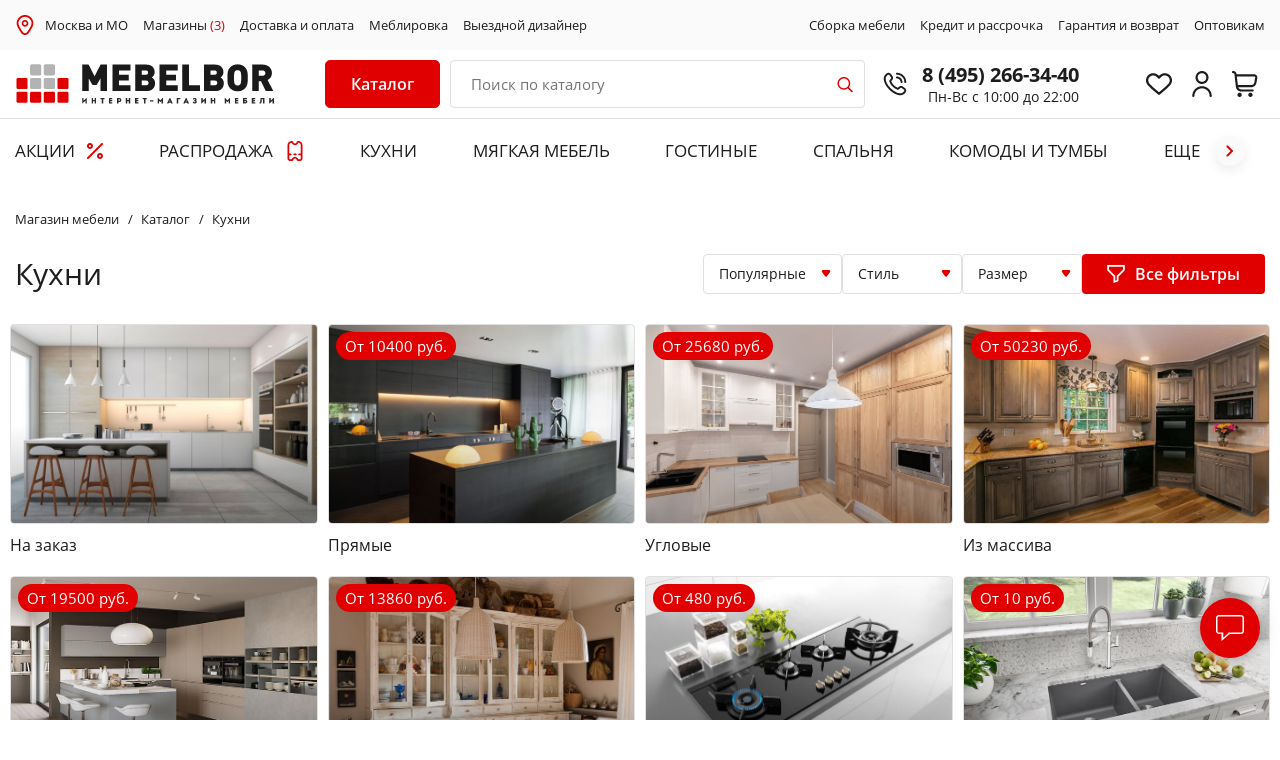

--- FILE ---
content_type: text/html; charset=UTF-8
request_url: https://msk.mebelbor.ru/catalog/kukhni/
body_size: 77062
content:
<!DOCTYPE html>
<html xml:lang="ru" lang="ru">
<head>
    <title>Кухни по выгодной цене - купить недорого в Москве и МО: каталог интернет-магазина MEBELBOR</title>
    <meta http-equiv="X-UA-Compatible" content="IE=edge"/>
    <meta name="viewport" content="user-scalable=no, initial-scale=1.0, maximum-scale=1.0, width=device-width">
    <link rel="icon" type="image/x-icon" href="/favicon.ico"/>
    <link rel="icon" type="image/x-icon" sizes="128x128" href="/favicon128.ico">
    <meta name="format-detection" content="telephone=no">

    <script data-skip-moving="true" charset="utf-8" defer type="text/javascript" src="https://goodmod.ru/scripts/428bb4f8269ac1fba1547f20b06a2028/api.js"></script>

    <script>
        window.reCAPTCHA_site_key = '6LeSHNoaAAAAAJ8gRt5H5847DB3idlBfuWaniLYp';
        var reCAPTCH_cookie_key = 'reKey';
    </script>

        <link href="https://fonts.googleapis.com/css?family=Open+Sans:400,400i,600,800&display=swap&subset=cyrillic,cyrillic-ext,latin-ext"
          rel="stylesheet">

    <meta http-equiv="Content-Type" content="text/html; charset=UTF-8" />
<meta name="robots" content="index, follow" />
<meta name="description" content="Кухни - каталог и цены интернет-магазина MEBELBOR ✔ Купить с доставкой в Москве и МО! ✔ Подъем на этаж ✔ Сборка ✔ Возможность оплаты в рассрочку и кредит ☎ Свяжитесь с нами по телефону 8 (495) 266-34-40" />
<script>var _tmr = window._tmr || (window._tmr = []);</script>


<link href="/bitrix/js/ui/design-tokens/dist/compatibility.min.css?1667296262397" type="text/css"  rel="stylesheet" />
<link href="/bitrix/js/ui/fonts/opensans/ui.font.opensans.min.css?16672962622320" type="text/css"  rel="stylesheet" />
<link href="/bitrix/js/main/popup/dist/main.popup.bundle.min.css?166729629725046" type="text/css"  rel="stylesheet" />
<link href="/bitrix/css/main/font-awesome.min.css?160561031723748" type="text/css"  rel="stylesheet" />
<link href="/bitrix/js/main/phonenumber/css/phonenumber.min.css?164304825036251" type="text/css"  rel="stylesheet" />
<link href="/bitrix/js/bxmaker/authuserphone/core/dist/index.bundle.css?165182211222011" type="text/css"  rel="stylesheet" />
<link href="/bitrix/js/bxmaker/authuserphone/simple/dist/index.bundle.css?16518221124341" type="text/css"  rel="stylesheet" />
<link href="/bitrix/cache/css/s1/mebelbor/page_29e9611ef343a7e74abdc9a3e7c6cb02/page_29e9611ef343a7e74abdc9a3e7c6cb02_v1.css?173168503331528" type="text/css"  rel="stylesheet" />
<link href="/bitrix/cache/css/s1/mebelbor/template_e329dd7d820506b1eb2e9a22a9805663/template_e329dd7d820506b1eb2e9a22a9805663_v1.css?1731685030235387" type="text/css"  data-template-style="true" rel="stylesheet" />
<script type="text/javascript">if(!window.BX)window.BX={};if(!window.BX.message)window.BX.message=function(mess){if(typeof mess==='object'){for(let i in mess) {BX.message[i]=mess[i];} return true;}};</script>
<script type="text/javascript">(window.BX||top.BX).message({'pull_server_enabled':'Y','pull_config_timestamp':'1617896928','pull_guest_mode':'N','pull_guest_user_id':'0'});(window.BX||top.BX).message({'PULL_OLD_REVISION':'Для продолжения корректной работы с сайтом необходимо перезагрузить страницу.'});</script>
<script type="text/javascript">(window.BX||top.BX).message({'JS_CORE_LOADING':'Загрузка...','JS_CORE_NO_DATA':'- Нет данных -','JS_CORE_WINDOW_CLOSE':'Закрыть','JS_CORE_WINDOW_EXPAND':'Развернуть','JS_CORE_WINDOW_NARROW':'Свернуть в окно','JS_CORE_WINDOW_SAVE':'Сохранить','JS_CORE_WINDOW_CANCEL':'Отменить','JS_CORE_WINDOW_CONTINUE':'Продолжить','JS_CORE_H':'ч','JS_CORE_M':'м','JS_CORE_S':'с','JSADM_AI_HIDE_EXTRA':'Скрыть лишние','JSADM_AI_ALL_NOTIF':'Показать все','JSADM_AUTH_REQ':'Требуется авторизация!','JS_CORE_WINDOW_AUTH':'Войти','JS_CORE_IMAGE_FULL':'Полный размер'});</script>

<script type="text/javascript" src="/bitrix/js/main/core/core.min.js?1667296295220555"></script>

<script>BX.setJSList(['/bitrix/js/main/core/core_ajax.js','/bitrix/js/main/core/core_promise.js','/bitrix/js/main/polyfill/promise/js/promise.js','/bitrix/js/main/loadext/loadext.js','/bitrix/js/main/loadext/extension.js','/bitrix/js/main/polyfill/promise/js/promise.js','/bitrix/js/main/polyfill/find/js/find.js','/bitrix/js/main/polyfill/includes/js/includes.js','/bitrix/js/main/polyfill/matches/js/matches.js','/bitrix/js/ui/polyfill/closest/js/closest.js','/bitrix/js/main/polyfill/fill/main.polyfill.fill.js','/bitrix/js/main/polyfill/find/js/find.js','/bitrix/js/main/polyfill/matches/js/matches.js','/bitrix/js/main/polyfill/core/dist/polyfill.bundle.js','/bitrix/js/main/core/core.js','/bitrix/js/main/polyfill/intersectionobserver/js/intersectionobserver.js','/bitrix/js/main/lazyload/dist/lazyload.bundle.js','/bitrix/js/main/polyfill/core/dist/polyfill.bundle.js','/bitrix/js/main/parambag/dist/parambag.bundle.js']);
BX.setCSSList(['/bitrix/js/main/lazyload/dist/lazyload.bundle.css','/bitrix/js/main/parambag/dist/parambag.bundle.css']);</script>
<script type="text/javascript">(window.BX||top.BX).message({'phone_number_default_country':'RU','user_default_country':''});</script>
<script type="text/javascript">(window.BX||top.BX).message({'BXMAKER_AUTHUSERPHONE_CORE_CAPTCHA_INPUT_TITLE':'Код с картинки','BXMAKER_AUTHUSERPHONE_CORE_USER_CALLTO_PLACEHOLDER':'-----------','BXMAKER_AUTHUSERPHONE_CORE_CONSENT_LABEL':'Нажимая кнопку «#», я даю свое согласие на обработку моих персональных данных, в соответствии с Федеральным законом от 27.07.2006 года №152-ФЗ «О персональных данных», на условиях и для целей, определенных в Согласии на обработку персональных данных','BXMAKER_AUTHUSERPHONE_CORE_CONSENT_POPUP_TITLE':'Согласие на обработку персональных данных','BXMAKER_AUTHUSERPHONE_CORE_CONSENT_POPUP_BUTTON_AGREE':'Принимаю','BXMAKER_AUTHUSERPHONE_CORE_CONSENT_POPUP_BUTTON_DISAGREE':'Не принимаю'});</script>
<script type="text/javascript">(window.BX||top.BX).message({'BXMAKER_AUTHUSERPHONE_SIMPLE_USER_CALL_TITLE':'Позвоните по номеру','BXMAKER_AUTHUSERPHONE_SIMPLE_USER_CALL_TIMEOUT_TITLE':'Запросить номер телефона для звонка','BXMAKER_AUTHUSERPHONE_SIMPLE_USER_CALL_TIMEOUT_SUBTITLE':'повторно можно через','BXMAKER_AUTHUSERPHONE_SIMPLE_USER_CALL_NOTICE':'Сделайте бесплатный звонок (будет сброшен) с номера ','BXMAKER_AUTHUSERPHONE_SIMPLE_USER_CALL_GET_NEW':'Получить номер','BXMAKER_AUTHUSERPHONE_SIMPLE_USER_CALL_CHANGE_PHONE':'Изменить','BXMAKER_AUTHUSERPHONE_SIMPLE_USER_CALL_BUTTON_CHECK':'Готово','BXMAKER_AUTHUSERPHONE_SIMPLE_SMS_CODE_TITLE':'Введите код','BXMAKER_AUTHUSERPHONE_SIMPLE_SMS_CODE_TIMEOUT_TITLE':'Получить новый код можно','BXMAKER_AUTHUSERPHONE_SIMPLE_SMS_CODE_TIMEOUT_SUBTITLE':'через','BXMAKER_AUTHUSERPHONE_SIMPLE_SMS_CODE_NOTICE':'Мы отправили код подтверждения на номер ','BXMAKER_AUTHUSERPHONE_SIMPLE_SMS_CODE_GET_NEW':'Получить новый код','BXMAKER_AUTHUSERPHONE_SIMPLE_SMS_CODE_CHANGE_PHONE':'Изменить','BXMAKER_AUTHUSERPHONE_SIMPLE_PHONE_TITLE':'Войдите или зарегистрируйтесь, чтобы продолжить','BXMAKER_AUTHUSERPHONE_SIMPLE_PHONE_PASSWORD_TITLE':'Войдите или зарегистрируйтесь, чтобы продолжить','BXMAKER_AUTHUSERPHONE_SIMPLE_PHONE_PASSWORD_INPUT_TITLE':'Пароль','BXMAKER_AUTHUSERPHONE_SIMPLE_PHONE_PASSWORD_INPUT_PHONE':'Телефон','BXMAKER_AUTHUSERPHONE_SIMPLE_PHONE_PASSWORD_INPUT_ALL':'Телефон или Email','BXMAKER_AUTHUSERPHONE_SIMPLE_PHONE_INVALID':'Номер телефона указан c ошибками','BXMAKER_AUTHUSERPHONE_SIMPLE_PHONE_INPUT_LABEL':'Телефон','BXMAKER_AUTHUSERPHONE_SIMPLE_PHONE_BUTTON_GET_CODE':'Получить код','BXMAKER_AUTHUSERPHONE_SIMPLE_PHONE_BUTTON_CONFIRM':'Подтвердить','BXMAKER_AUTHUSERPHONE_SIMPLE_LOGOUT':'Выйти','BXMAKER_AUTHUSERPHONE_SIMPLE_IS_AUTHORIZED':'Вы авторизованы','BXMAKER_AUTHUSERPHONE_SIMPLE_CHANGE_CONFIRM_TYPE':'Подтвердить иначе','BXMAKER_AUTHUSERPHONE_SIMPLE_BOT_CALL_TITLE':'Введите последние цифры','BXMAKER_AUTHUSERPHONE_SIMPLE_BOT_CALL_TIMEOUT_TITLE':'Запросить звонок повторно можно','BXMAKER_AUTHUSERPHONE_SIMPLE_BOT_CALL_TIMEOUT_SUBTITLE':'через','BXMAKER_AUTHUSERPHONE_SIMPLE_BOT_CALL_NOTICE_STOP':' номера входящего звонка. Робот произведет звонок на номер ','BXMAKER_AUTHUSERPHONE_SIMPLE_BOT_CALL_NOTICE_START':'Введите последние ','BXMAKER_AUTHUSERPHONE_SIMPLE_BOT_CALL_NOTICE_NAME_4':'цифры','BXMAKER_AUTHUSERPHONE_SIMPLE_BOT_CALL_NOTICE_NAME':'цифр','BXMAKER_AUTHUSERPHONE_SIMPLE_BOT_CALL_GET_NEW':'Запросить новый звонок','BXMAKER_AUTHUSERPHONE_SIMPLE_BOT_CALL_CHANGE_PHONE':'Изменить','BXMAKER_AUTHUSERPHONE_SIMPLE_BOT_SPEECH_TITLE':'Введите произнесенный код','BXMAKER_AUTHUSERPHONE_SIMPLE_BOT_SPEECH_TIMEOUT_TITLE':'Запросить код повторно можно','BXMAKER_AUTHUSERPHONE_SIMPLE_BOT_SPEECH_TIMEOUT_SUBTITLE':'через','BXMAKER_AUTHUSERPHONE_SIMPLE_BOT_SPEECH_NOTICE':'Робот произнесет код, позвонив на номер ','BXMAKER_AUTHUSERPHONE_SIMPLE_BOT_SPEECH_GET_NEW':'Запросить новый код','BXMAKER_AUTHUSERPHONE_SIMPLE_BOT_SPEECH_CHANGE_PHONE':'Изменить','BXMAKER_AUTHUSERPHONE_SIMPLE_AUTH_BY_PHONE':'Войти по номеру телефона','BXMAKER_AUTHUSERPHONE_SIMPLE_AUTH_BY_PASSWORD':'Войти с помощью пароля','BXMAKER_AUTHUSERPHONE_SIMPLE_AUTH_BY_EMAIL':'Войти по Email'});</script>
<script type="text/javascript">(window.BX||top.BX).message({'LANGUAGE_ID':'ru','FORMAT_DATE':'DD.MM.YYYY','FORMAT_DATETIME':'DD.MM.YYYY HH:MI:SS','COOKIE_PREFIX':'BITRIX_SM','SERVER_TZ_OFFSET':'10800','UTF_MODE':'Y','SITE_ID':'s1','SITE_DIR':'/','USER_ID':'','SERVER_TIME':'1767995136','USER_TZ_OFFSET':'0','USER_TZ_AUTO':'Y','bitrix_sessid':'7bc6ef9ebab98a3a7baec867b631c731'});</script>


<script type="text/javascript"  src="/bitrix/cache/js/s1/mebelbor/kernel_main/kernel_main_v1.js?1731691693155350"></script>
<script type="text/javascript" src="/bitrix/js/pull/protobuf/protobuf.min.js?160561032676433"></script>
<script type="text/javascript" src="/bitrix/js/pull/protobuf/model.min.js?160561032614190"></script>
<script type="text/javascript" src="/bitrix/js/main/core/core_promise.min.js?16056103252490"></script>
<script type="text/javascript" src="/bitrix/js/rest/client/rest.client.min.js?16056317159240"></script>
<script type="text/javascript" src="/bitrix/js/pull/client/pull.client.min.js?166729624744915"></script>
<script type="text/javascript" src="/bitrix/js/main/popup/dist/main.popup.bundle.min.js?165839533264063"></script>
<script type="text/javascript" src="/bitrix/js/currency/currency-core/dist/currency-core.bundle.min.js?16430475172842"></script>
<script type="text/javascript" src="/bitrix/js/currency/core_currency.min.js?1643047517833"></script>
<script type="text/javascript" src="/bitrix/js/main/phonenumber/phonenumber.min.js?164304825028904"></script>
<script type="text/javascript" src="/bitrix/js/ui/vue/vue2/prod/dist/vue.bundle.min.js?1651821948113213"></script>
<script type="text/javascript" src="/bitrix/js/bxmaker/authuserphone/core/dist/index.bundle.js?165182211220175"></script>
<script type="text/javascript" src="/bitrix/js/bxmaker/authuserphone/simple/dist/index.bundle.js?175154679738683"></script>
<script type="text/javascript" src="/bitrix/js/arturgolubev.gremarketing/script_v1.js?1643048347459"></script>
<script type="text/javascript">BX.setJSList(['/bitrix/js/main/core/core_fx.js','/bitrix/js/main/session.js','/bitrix/js/main/pageobject/pageobject.js','/bitrix/js/main/core/core_window.js','/bitrix/js/main/date/main.date.js','/bitrix/js/main/core/core_date.js','/bitrix/js/main/utils.js','/bitrix/js/main/core/core_dd.js','/local/templates/mebelbor/components/bitrix/catalog.smart.filter/left_popup/script.js','/local/templates/mebelbor/components/bitrix/catalog.section/mebelbor/script.js','/local/templates/mebelbor/components/bitrix/catalog.item/bootstrap_v4_lazy/script.js','/local/templates/mebelbor/js/jquery-3.4.1.min.js','/local/templates/mebelbor/js/jquery.lazyloadxt.min.js','/local/templates/mebelbor/js/slick.min.js','/local/templates/mebelbor/js/jquery.maskedinput.min.js','/local/templates/mebelbor/js/jquery.fancybox.min.js','/local/templates/mebelbor/js/wNumb.min.js','/local/templates/mebelbor/js/scripts.js','/local/templates/mebelbor/components/bitrix/catalog.item/bootstrap_v4/script.js','/bitrix/components/vregions/header.select/script.js','/local/components/bor/search.title/script.js','/local/templates/mebelbor/components/bitrix/sale.basket.basket.line/bootstrap_v5/script.js','/local/templates/mebelbor/components/vregions/header.select/top_city/script.js']);</script>
<script type="text/javascript">BX.setCSSList(['/local/templates/mebelbor/components/bitrix/catalog.smart.filter/left_popup/style.css','/local/templates/mebelbor/components/bitrix/catalog.smart.filter/left_popup/themes/red/colors.css','/local/templates/mebelbor/components/bitrix/system.pagenavigation/ajax_more/style.css','/local/templates/mebelbor/components/bitrix/catalog.section/mebelbor/style.css','/local/templates/mebelbor/css/jquery.fancybox.min.css','/local/templates/mebelbor/css/slick.css','/local/templates/mebelbor/css/style.css','/local/templates/mebelbor/css/timebanner.css','/local/templates/mebelbor/css/promo-banners.css','/local/templates/mebelbor/css/dan.css','/local/templates/mebelbor/css/userbonus.css','/local/templates/mebelbor/css/callback-popup.css','/local/templates/mebelbor/components/bor/search.title/bor/style.css','/local/templates/mebelbor/components/bitrix/sale.basket.basket.line/bootstrap_v5/style.css','/local/templates/mebelbor/components/bitrix/sender.subscribe/bor/style.css','/local/templates/mebelbor/components/vregions/header.select/top_city/style.css','/local/templates/mebelbor/components/bxmaker/authuserphone.simple/.default/style.css']);</script>
<script src="https://www.google.com/recaptcha/api.js?render=6LeSHNoaAAAAAJ8gRt5H5847DB3idlBfuWaniLYp"></script>
<script>window.recaptcha = { siteKey: "6LeSHNoaAAAAAJ8gRt5H5847DB3idlBfuWaniLYp", tokenLifeTime: 100 };</script>
<script src="/bitrix/js/b01110011.recaptcha/script.js"></script>
<script type="text/javascript">
					(function () {
						"use strict";

						var counter = function ()
						{
							var cookie = (function (name) {
								var parts = ("; " + document.cookie).split("; " + name + "=");
								if (parts.length == 2) {
									try {return JSON.parse(decodeURIComponent(parts.pop().split(";").shift()));}
									catch (e) {}
								}
							})("BITRIX_CONVERSION_CONTEXT_s1");

							if (cookie && cookie.EXPIRE >= BX.message("SERVER_TIME"))
								return;

							var request = new XMLHttpRequest();
							request.open("POST", "/bitrix/tools/conversion/ajax_counter.php", true);
							request.setRequestHeader("Content-type", "application/x-www-form-urlencoded");
							request.send(
								"SITE_ID="+encodeURIComponent("s1")+
								"&sessid="+encodeURIComponent(BX.bitrix_sessid())+
								"&HTTP_REFERER="+encodeURIComponent(document.referrer)
							);
						};

						if (window.frameRequestStart === true)
							BX.addCustomEvent("onFrameDataReceived", counter);
						else
							BX.ready(counter);
					})();
				</script>



<script type="text/javascript"  src="/bitrix/cache/js/s1/mebelbor/template_9c6db7e5c2a7b81c4f803c402bd2cd71/template_9c6db7e5c2a7b81c4f803c402bd2cd71_v1.js?1736518391379539"></script>
<script type="text/javascript"  src="/bitrix/cache/js/s1/mebelbor/page_daef3e3640771f7fccd9eebdf8ba8c88/page_daef3e3640771f7fccd9eebdf8ba8c88_v1.js?173168503385096"></script>
<script type="text/javascript">var _ba = _ba || []; _ba.push(["aid", "356e63942115ddc3040abdb1739476e7"]); _ba.push(["host", "msk.mebelbor.ru"]); (function() {var ba = document.createElement("script"); ba.type = "text/javascript"; ba.async = true;ba.src = (document.location.protocol == "https:" ? "https://" : "http://") + "bitrix.info/ba.js";var s = document.getElementsByTagName("script")[0];s.parentNode.insertBefore(ba, s);})();</script>



    <meta name="cmsmagazine" content="3b87f91765e204550bfffef42f6cbbed"/>
    <meta name="author" content="petersburg-studio.com">
    <meta name="copyright" content="petersburg-studio.com">

    <meta name="yandex-verification" content="7e7db67d4472cae4" />
    <meta name="yandex-verification" content="83c278a175ea590d" />
    <meta name="yandex-verification" content="abf7b4e97e29dc26" />
    <meta name="yandex-verification" content="1352eff4a56c00f8" />
    <meta name="yandex-verification" content="1ef42a3059b5dfa8" />
    <meta name="yandex-verification" content="a9b882f2324d420a" />

    <meta name="google-site-verification" content="fGFECnpvlDtC-J2HfIljfReNsl_dnCiPUQl7D2_tyi0" />

    <!-- Google Tag Manager -->
    <script>(function(w,d,s,l,i){w[l]=w[l]||[];w[l].push({'gtm.start':
                new Date().getTime(),event:'gtm.js'});var f=d.getElementsByTagName(s)[0],
            j=d.createElement(s),dl=l!='dataLayer'?'&l='+l:'';j.async=true;j.src=
            'https://www.googletagmanager.com/gtm.js?id='+i+dl;f.parentNode.insertBefore(j,f);
        })(window,document,'script','dataLayer','GTM-TJBS7QB');</script>
    <!-- End Google Tag Manager -->

        
    <!-- Carrot quest BEGIN -->
    <script type="text/javascript">
        const allowCarrot = [
            '/calculator-kitchen/',
            '/catalog/kukhni/pryamye-kukhni/',
            '/brands/borovichi-mebel/kukhni/uglovye-kukhni/',
            '/brands/borovichi-mebel/kukhni/kukhni-iz-massiva/',
            '/catalog/myagkaya-mebel/divany/',
            '/catalog/myagkaya-mebel/kresla/',
            '/catalog/mebel-dlya-gostinykh/',
            '/catalog/krovati-i-matratsy/krovati/',
            '/catalog/krovati-i-matratsy/takhty2/',
            '/catalog/shkafy/shkafy-kupe/',
            '/catalog/shkafy/dvukhdvernye-shkafy/',
            '/catalog/shkafy/shkafy-iz-massiva/',
            '/catalog/shkafy/mnogodvernye-shkafy/',
            '/catalog/shkafy/uglovye-shkafy/',
            '/catalog/shkafy/odnodvernye-shkafy/',
            '/catalog/stoly-i-stulya/obedennye-stoly/',
            '/catalog/stoly-i-stulya/obedennaya-gruppa2/',
            '/catalog/komody-i-tumby/',
            '/personal/cart/',
            '/personal/order/make/',
        ];
        const currentPath = window.location.pathname;
        for (let i = 0; i < allowCarrot.length; i++) {
            if (currentPath.startsWith(allowCarrot[i])) {
                !function(){function t(t,e){return function(){window.carrotquestasync.push(t,arguments)}}if("undefined"==typeof carrotquest){var e=document.createElement("script");e.type="text/javascript",e.async=!0,e.src="//cdn.carrotquest.app/api.min.js",document.getElementsByTagName("head")[0].appendChild(e),window.carrotquest={},window.carrotquestasync=[],carrotquest.settings={};for(var n=["connect","track","identify","auth","oth","onReady","addCallback","removeCallback","trackMessageInteraction"],a=0;a<n.length;a++)carrotquest[n[a]]=t(n[a])}}(),carrotquest.connect("44107-6aee06b4b18d632e1eb3208a1b");
            }
        }
    </script>
    <!-- Carrot quest END -->

    <script>
        window.cartList = [];
    </script>
</head>

<body>
<!-- Google Tag Manager (noscript) -->
<noscript><iframe src="https://www.googletagmanager.com/ns.html?id=GTM-TJBS7QB"
                  height="0" width="0" style="display:none;visibility:hidden"></iframe></noscript>
<!-- End Google Tag Manager (noscript) -->

<div id="panel"></div>

    <header class="header" id="commonSiteHeader">
    <div class="s_subheader" id="topSubheader">
        <div class="wrapper">
            <div class="b_subheader">
                <div class="subheader__left">
<!--                    <img src="--><!--/images/i/i-map-red.svg" style="margin-right: 10px; width: 15px;">-->
                    <img src="/local/templates/mebelbor/images/2023-icons/place.svg" style="margin-right: 10px; width: 20px;">
                        <div class="header-address__city" data-rand="pweb">
        <a class="header-address__citylink"
           href="#"
           onclick="OpenVregionsPopUp('open', 'vregions-popuppweb', 'vregions-sepiapweb'); return false;">Москва и МО</a>
    </div>
                    <a href="/contacts/">Магазины <span>(3)</span></a>
                    <a href="/about/howto/">Доставка и оплата</a>
                    <a href="/meblirovka/">Меблировка</a>
                    <a href="/vyezd-dizaynera/">Выездной дизайнер</a>
                </div>
                <div class="subheader__right">
<!--                    <a href="/about/services/">Услуги</a>-->
                    <a href="/about/sborka/">Сборка мебели</a>
                    <a href="/about/credit/">Кредит и рассрочка</a>
                    <a href="/about/warranty/">Гарантия и возврат</a>
<!--                    <a href="/about/">О компании</a>-->
                    <a href="/about/optovikam/">Оптовикам</a>
                </div>
            </div>
        </div>
    </div>

    <div class="wrapper commonheadWrapp">
        <div class="header__inner" id="innerHeader">
            <div class="header__left">
                <div class="header__logo">
                    <a href="/">
                            <img src="/local/templates/mebelbor/images/logo_MebelBor_IM.svg" alt="MebelBor">
    <img src="/local/templates/mebelbor/images/logo_MebelBor.svg" alt="MebelBor" class="mobile__logo">
                    </a>
                </div>
            </div>
            <div class="header__description">

                <div class="header__hamburger">
                    <a href="#" class="adaptive-menu-toggle js-adaptive-slide">
						<span class="menu-toggle-inner">
							<span class="menu-toggle-line menu-toggle-line--1"></span>
							<span class="menu-toggle-line menu-toggle-line--2"></span>
							<span class="menu-toggle-line menu-toggle-line--3"></span>
							<span class="menu-toggle-line menu-toggle-line--4"></span>
							<span class="menu-toggle-line menu-toggle-line--5"></span>
						</span>
                    </a>
                </div>

                                    <div class="newHeaderCat">
                        <div class="sidebar-subcats-head">
                            <a href="#" class="newDesktopeMenu__toggle">
                                <span class="sidebar-subcats-head__text">Каталог</span>
<!--                                <span class="sidebar-subcats-head__lines"><span></span></span>-->
                            </a>
                        </div>
                        <nav class="sidebar-subcats-nav newDesktopeMenu">
                            <div id="cont_catalog_menu_LkGdQn" class="newDesktopeMenu__wrapper menu_items">
    <ul id="cont_catalog_menu_LkGdQn">
                    <li class="sidebar-cat__item active">
                                <a href="/catalog/kukhni/" class="sidebar-cat__link">
                                        <span class="sidebar-cat__text">Кухни</span>
                                        <span class="sidebar-cat__toggle"></span>
                                    </a>
                                    <div class="sidebar-cat-submenu">
                        <ul>
                                                                                <li class="sidebar-cat-submenu__item">
                                <a href="/catalog/kukhni/kukhni-na-zakaz/" class="sidebar-cat-submenu__link">
                                                                        Кухни на заказ                                </a>
                            </li>
                                                        <li class="sidebar-cat-submenu__item">
                                <a href="/catalog/kukhni/pryamye-kukhni/" class="sidebar-cat-submenu__link">
                                                                        Прямые кухни                                </a>
                            </li>
                                                        <li class="sidebar-cat-submenu__item">
                                <a href="/catalog/kukhni/uglovye-kukhni/" class="sidebar-cat-submenu__link">
                                                                        Угловые кухни                                </a>
                            </li>
                                                        <li class="sidebar-cat-submenu__item">
                                <a href="/catalog/kukhni/kukhni-iz-massiva/" class="sidebar-cat-submenu__link">
                                                                        Кухни из массива                                </a>
                            </li>
                                                        <li class="sidebar-cat-submenu__item">
                                <a href="/catalog/kukhni/kukhni-iz-mdf2/" class="sidebar-cat-submenu__link">
                                                                        Кухни из МДФ                                </a>
                            </li>
                                                        <li class="sidebar-cat-submenu__item">
                                <a href="/catalog/kukhni/bufety/" class="sidebar-cat-submenu__link">
                                                                        Буфеты                                </a>
                            </li>
                                                        <li class="sidebar-cat-submenu__item">
                                <a href="/catalog/kukhni/vstravivaemaya-tekhnika/" class="sidebar-cat-submenu__link">
                                                                        Техника для кухни                                </a>
                            </li>
                                                                                                            <li class="sidebar-cat-submenu__item">
                                <a href="/catalog/kukhni/komplektuyushchie-i-aksessuary-dlya-kukhni/" class="sidebar-cat-submenu__link">
                                                                        Комплектующие и аксессуары для кухни                                </a>
                            </li>
                                                        <li class="sidebar-cat-submenu__item">
                                <a href="/catalog/kukhni/kukhonnye-ugolk/" class="sidebar-cat-submenu__link">
                                                                        Кухонные диваны                                </a>
                            </li>
                                                        <li class="sidebar-cat-submenu__item">
                                <a href="/catalog/kukhni/kukhni-po-modulyam/" class="sidebar-cat-submenu__link">
                                                                        Кухни по модулям                                </a>
                            </li>
                                                                                                            <li class="sidebar-cat-submenu__item">
                                <a href="/catalog/kukhni/fasad-iz-alyuminievogo-profilya/" class="sidebar-cat-submenu__link">
                                                                        Фасады со стеклом из алюминиевого профиля                                </a>
                            </li>
                                                                            </ul>
                    </div>
                
                    <div class="topMenu__items ">
                        <div class="topMenu__itemsHeading">ЛУЧШИЕ ПРЕДЛОЖЕНИЯ</div>
                                                <div class="topMenuItemsContainer" data-sectionid="kukhni" data-OFFERS_SORT_FIELD="SCALED_PRICE_5"></div>
                                            </div>
            </li>
                    <li class="sidebar-cat__item ">
                                <a href="/catalog/myagkaya-mebel/" class="sidebar-cat__link">
                                        <span class="sidebar-cat__text">Мягкая мебель</span>
                                        <span class="sidebar-cat__toggle"></span>
                                    </a>
                                    <div class="sidebar-cat-submenu">
                        <ul>
                                                                                <li class="sidebar-cat-submenu__item">
                                <a href="/catalog/myagkaya-mebel/divany/" class="sidebar-cat-submenu__link">
                                                                        Диваны                                </a>
                            </li>
                                                        <li class="sidebar-cat-submenu__item">
                                <a href="/catalog/myagkaya-mebel/kresla/" class="sidebar-cat-submenu__link">
                                                                        Кресла                                </a>
                            </li>
                                                        <li class="sidebar-cat-submenu__item">
                                <a href="/catalog/myagkaya-mebel/banketki-i-pufy/" class="sidebar-cat-submenu__link">
                                                                        Банкетки и пуфы                                </a>
                            </li>
                                                        <li class="sidebar-cat-submenu__item">
                                <a href="/catalog/myagkaya-mebel/kreslo-meshok/" class="sidebar-cat-submenu__link">
                                                                        Кресло-мешок                                </a>
                            </li>
                                                                            </ul>
                    </div>
                
                    <div class="topMenu__items ">
                        <div class="topMenu__itemsHeading">ЛУЧШИЕ ПРЕДЛОЖЕНИЯ</div>
                                                <div class="topMenuItemsContainer" data-sectionid="myagkaya-mebel" data-OFFERS_SORT_FIELD="SCALED_PRICE_5"></div>
                                            </div>
            </li>
                    <li class="sidebar-cat__item ">
                                <a href="/catalog/mebel-dlya-gostinykh/" class="sidebar-cat__link">
                                        <span class="sidebar-cat__text">Мебель для гостиных</span>
                                        <span class="sidebar-cat__toggle"></span>
                                    </a>
                                    <div class="sidebar-cat-submenu">
                        <ul>
                                                                                <li class="sidebar-cat-submenu__item">
                                <a href="/catalog/mebel-dlya-gostinykh/gostinye/" class="sidebar-cat-submenu__link">
                                                                        Стенки в гостиную                                </a>
                            </li>
                                                        <li class="sidebar-cat-submenu__item">
                                <a href="/catalog/mebel-dlya-gostinykh/tumby-tv/" class="sidebar-cat-submenu__link">
                                                                        Тумбы ТВ                                </a>
                            </li>
                                                        <li class="sidebar-cat-submenu__item">
                                <a href="/catalog/mebel-dlya-gostinykh/modulnaya-mebel-dlya-gostinoy2/" class="sidebar-cat-submenu__link">
                                                                        Модульная мебель для гостиной                                </a>
                            </li>
                                                                            </ul>
                    </div>
                
                    <div class="topMenu__items ">
                        <div class="topMenu__itemsHeading">ЛУЧШИЕ ПРЕДЛОЖЕНИЯ</div>
                                                <div class="topMenuItemsContainer" data-sectionid="mebel-dlya-gostinykh" data-OFFERS_SORT_FIELD="SCALED_PRICE_5"></div>
                                            </div>
            </li>
                    <li class="sidebar-cat__item ">
                                <a href="/catalog/krovati-i-matratsy/" class="sidebar-cat__link">
                                        <span class="sidebar-cat__text">Спальня</span>
                                        <span class="sidebar-cat__toggle"></span>
                                    </a>
                                    <div class="sidebar-cat-submenu">
                        <ul>
                                                                                <li class="sidebar-cat-submenu__item">
                                <a href="/catalog/krovati-i-matratsy/spalnye-garnitury/" class="sidebar-cat-submenu__link">
                                                                        Спальные гарнитуры                                </a>
                            </li>
                                                        <li class="sidebar-cat-submenu__item">
                                <a href="/catalog/krovati-i-matratsy/krovati/" class="sidebar-cat-submenu__link">
                                                                        Кровати                                </a>
                            </li>
                                                        <li class="sidebar-cat-submenu__item">
                                <a href="/catalog/krovati-i-matratsy/takhty2/" class="sidebar-cat-submenu__link">
                                                                        Тахты                                </a>
                            </li>
                                                        <li class="sidebar-cat-submenu__item">
                                <a href="/catalog/krovati-i-matratsy/matratsy/" class="sidebar-cat-submenu__link">
                                                                        Матраcы                                </a>
                            </li>
                                                                                                            <li class="sidebar-cat-submenu__item">
                                <a href="/catalog/krovati-i-matratsy/namatratsniki-i-chekhly/" class="sidebar-cat-submenu__link">
                                                                        Наматраcники и чехлы                                </a>
                            </li>
                                                                            </ul>
                    </div>
                
                    <div class="topMenu__items ">
                        <div class="topMenu__itemsHeading">ЛУЧШИЕ ПРЕДЛОЖЕНИЯ</div>
                                                <div class="topMenuItemsContainer" data-sectionid="krovati-i-matratsy" data-OFFERS_SORT_FIELD="SCALED_PRICE_5"></div>
                                            </div>
            </li>
                    <li class="sidebar-cat__item ">
                                <a href="/catalog/komody-i-tumby/" class="sidebar-cat__link">
                                        <span class="sidebar-cat__text">Комоды и тумбы</span>
                                        <span class="sidebar-cat__toggle"></span>
                                    </a>
                                    <div class="sidebar-cat-submenu">
                        <ul>
                                                                                <li class="sidebar-cat-submenu__item">
                                <a href="/catalog/komody-i-tumby/komody/" class="sidebar-cat-submenu__link">
                                                                        Комоды                                </a>
                            </li>
                                                        <li class="sidebar-cat-submenu__item">
                                <a href="/catalog/komody-i-tumby/tumby/" class="sidebar-cat-submenu__link">
                                                                        Тумбы                                </a>
                            </li>
                                                                            </ul>
                    </div>
                
                    <div class="topMenu__items ">
                        <div class="topMenu__itemsHeading">ЛУЧШИЕ ПРЕДЛОЖЕНИЯ</div>
                                                <div class="topMenuItemsContainer" data-sectionid="komody-i-tumby" data-OFFERS_SORT_FIELD="SCALED_PRICE_5"></div>
                                            </div>
            </li>
                    <li class="sidebar-cat__item ">
                                <a href="/catalog/shkafy/" class="sidebar-cat__link">
                                        <span class="sidebar-cat__text">Шкафы</span>
                                        <span class="sidebar-cat__toggle"></span>
                                    </a>
                                    <div class="sidebar-cat-submenu">
                        <ul>
                                                                                <li class="sidebar-cat-submenu__item">
                                <a href="/catalog/shkafy/shkafy-kupe-na-zakaz/" class="sidebar-cat-submenu__link">
                                                                        Шкафы-купе на заказ                                </a>
                            </li>
                                                        <li class="sidebar-cat-submenu__item">
                                <a href="/catalog/shkafy/shkafy-kupe/" class="sidebar-cat-submenu__link">
                                                                        Шкафы-купе                                </a>
                            </li>
                                                        <li class="sidebar-cat-submenu__item">
                                <a href="/catalog/shkafy/dvukhdvernye-shkafy/" class="sidebar-cat-submenu__link">
                                                                        Двухдверные шкафы                                </a>
                            </li>
                                                        <li class="sidebar-cat-submenu__item">
                                <a href="/catalog/shkafy/mnogodvernye-shkafy/" class="sidebar-cat-submenu__link">
                                                                        Многодверные шкафы                                </a>
                            </li>
                                                        <li class="sidebar-cat-submenu__item">
                                <a href="/catalog/shkafy/uglovye-shkafy/" class="sidebar-cat-submenu__link">
                                                                        Угловые шкафы                                </a>
                            </li>
                                                        <li class="sidebar-cat-submenu__item">
                                <a href="/catalog/shkafy/shkafy-iz-massiva/" class="sidebar-cat-submenu__link">
                                                                        Шкафы из массива                                </a>
                            </li>
                                                        <li class="sidebar-cat-submenu__item">
                                <a href="/catalog/shkafy/odnodvernye-shkafy/" class="sidebar-cat-submenu__link">
                                                                        Однодверные шкафы                                </a>
                            </li>
                                                        <li class="sidebar-cat-submenu__item">
                                <a href="/catalog/shkafy/nastennye-shkafy/" class="sidebar-cat-submenu__link">
                                                                        Настенные шкафы                                </a>
                            </li>
                                                        <li class="sidebar-cat-submenu__item">
                                <a href="/catalog/shkafy/antresoli/" class="sidebar-cat-submenu__link">
                                                                        Антресоли                                </a>
                            </li>
                                                        <li class="sidebar-cat-submenu__item">
                                <a href="/catalog/shkafy/stellazhi/" class="sidebar-cat-submenu__link">
                                                                        Стеллажи                                </a>
                            </li>
                                                        <li class="sidebar-cat-submenu__item">
                                <a href="/catalog/shkafy/shkafy-penal/" class="sidebar-cat-submenu__link">
                                                                        Шкафы пеналы                                </a>
                            </li>
                                                        <li class="sidebar-cat-submenu__item">
                                <a href="/catalog/shkafy/podsvetka-dlya-shkafov/" class="sidebar-cat-submenu__link">
                                                                        Подсветка для шкафов                                </a>
                            </li>
                                                                            </ul>
                    </div>
                
                    <div class="topMenu__items ">
                        <div class="topMenu__itemsHeading">ЛУЧШИЕ ПРЕДЛОЖЕНИЯ</div>
                                                <div class="topMenuItemsContainer" data-sectionid="shkafy" data-OFFERS_SORT_FIELD="SCALED_PRICE_5"></div>
                                            </div>
            </li>
                    <li class="sidebar-cat__item ">
                                <a href="/catalog/stoly-i-stulya/" class="sidebar-cat__link">
                                        <span class="sidebar-cat__text">Столы и стулья</span>
                                        <span class="sidebar-cat__toggle"></span>
                                    </a>
                                    <div class="sidebar-cat-submenu">
                        <ul>
                                                                                <li class="sidebar-cat-submenu__item">
                                <a href="/catalog/stoly-i-stulya/pismennye-stoly2/" class="sidebar-cat-submenu__link">
                                                                        Письменные столы                                </a>
                            </li>
                                                        <li class="sidebar-cat-submenu__item">
                                <a href="/catalog/stoly-i-stulya/obedennye-stoly/" class="sidebar-cat-submenu__link">
                                                                        Обеденные столы                                </a>
                            </li>
                                                        <li class="sidebar-cat-submenu__item">
                                <a href="/catalog/stoly-i-stulya/obedennaya-gruppa2/" class="sidebar-cat-submenu__link">
                                                                        Обеденная группа                                </a>
                            </li>
                                                        <li class="sidebar-cat-submenu__item">
                                <a href="/catalog/stoly-i-stulya/stoly-iz-massiva/" class="sidebar-cat-submenu__link">
                                                                        Столы из массива                                </a>
                            </li>
                                                        <li class="sidebar-cat-submenu__item">
                                <a href="/catalog/stoly-i-stulya/obedennye-slulya/" class="sidebar-cat-submenu__link">
                                                                        Обеденные стулья                                </a>
                            </li>
                                                        <li class="sidebar-cat-submenu__item">
                                <a href="/catalog/stoly-i-stulya/taburety/" class="sidebar-cat-submenu__link">
                                                                        Табуреты                                </a>
                            </li>
                                                        <li class="sidebar-cat-submenu__item">
                                <a href="/catalog/stoly-i-stulya/kompyuternye-pismennye-stoly/" class="sidebar-cat-submenu__link">
                                                                        Компьютерные столы                                </a>
                            </li>
                                                        <li class="sidebar-cat-submenu__item">
                                <a href="/catalog/stoly-i-stulya/kukhonnye-ugolki/" class="sidebar-cat-submenu__link">
                                                                        Кухонные уголки                                </a>
                            </li>
                                                        <li class="sidebar-cat-submenu__item">
                                <a href="/catalog/stoly-i-stulya/ofisnye-stulya/" class="sidebar-cat-submenu__link">
                                                                        Офисные стулья                                </a>
                            </li>
                                                        <li class="sidebar-cat-submenu__item">
                                <a href="/catalog/stoly-i-stulya/zhurnalnye-stoly/" class="sidebar-cat-submenu__link">
                                                                        Журнальные столы                                </a>
                            </li>
                                                        <li class="sidebar-cat-submenu__item">
                                <a href="/catalog/stoly-i-stulya/tualetnye-stoly/" class="sidebar-cat-submenu__link">
                                                                        Туалетные столы                                </a>
                            </li>
                                                        <li class="sidebar-cat-submenu__item">
                                <a href="/catalog/stoly-i-stulya/detskie-stulya-i-taburety/" class="sidebar-cat-submenu__link">
                                                                        Столы и стулья для детей                                </a>
                            </li>
                                                                            </ul>
                    </div>
                
                    <div class="topMenu__items ">
                        <div class="topMenu__itemsHeading">ЛУЧШИЕ ПРЕДЛОЖЕНИЯ</div>
                                                <div class="topMenuItemsContainer" data-sectionid="stoly-i-stulya" data-OFFERS_SORT_FIELD="SCALED_PRICE_5"></div>
                                            </div>
            </li>
                    <li class="sidebar-cat__item ">
                                <a href="/catalog/prikhozhie/" class="sidebar-cat__link">
                                        <span class="sidebar-cat__text">Мебель для прихожей</span>
                                        <span class="sidebar-cat__toggle"></span>
                                    </a>
                                    <div class="sidebar-cat-submenu">
                        <ul>
                                                                                <li class="sidebar-cat-submenu__item">
                                <a href="/catalog/prikhozhie/prikhozhie2/" class="sidebar-cat-submenu__link">
                                                                        Прихожие                                </a>
                            </li>
                                                        <li class="sidebar-cat-submenu__item">
                                <a href="/catalog/prikhozhie/obuvnitsy/" class="sidebar-cat-submenu__link">
                                                                        Обувницы                                </a>
                            </li>
                                                        <li class="sidebar-cat-submenu__item">
                                <a href="/catalog/prikhozhie/veshalki/" class="sidebar-cat-submenu__link">
                                                                        Вешалки                                </a>
                            </li>
                                                                            </ul>
                    </div>
                
                    <div class="topMenu__items ">
                        <div class="topMenu__itemsHeading">ЛУЧШИЕ ПРЕДЛОЖЕНИЯ</div>
                                                <div class="topMenuItemsContainer" data-sectionid="prikhozhie" data-OFFERS_SORT_FIELD="SCALED_PRICE_5"></div>
                                            </div>
            </li>
                    <li class="sidebar-cat__item ">
                                <a href="/catalog/detskaya-mebel/" class="sidebar-cat__link">
                                        <span class="sidebar-cat__text">Детская мебель</span>
                                        <span class="sidebar-cat__toggle"></span>
                                    </a>
                                    <div class="sidebar-cat-submenu">
                        <ul>
                                                                                <li class="sidebar-cat-submenu__item">
                                <a href="/catalog/detskaya-mebel/detskie-stoly2/" class="sidebar-cat-submenu__link">
                                                                        Детские столы                                </a>
                            </li>
                                                        <li class="sidebar-cat-submenu__item">
                                <a href="/catalog/detskaya-mebel/krovat-detskaya2/" class="sidebar-cat-submenu__link">
                                                                        Детские кровати                                </a>
                            </li>
                                                        <li class="sidebar-cat-submenu__item">
                                <a href="/catalog/detskaya-mebel/detskie-komody2/" class="sidebar-cat-submenu__link">
                                                                        Детские комоды                                </a>
                            </li>
                                                        <li class="sidebar-cat-submenu__item">
                                <a href="/catalog/detskaya-mebel/nabory-detskoy-mebeli2/" class="sidebar-cat-submenu__link">
                                                                        Наборы детской мебели                                </a>
                            </li>
                                                        <li class="sidebar-cat-submenu__item">
                                <a href="/catalog/detskaya-mebel/detskie-stulya-i-stoly2/" class="sidebar-cat-submenu__link">
                                                                        Детские стулья                                </a>
                            </li>
                                                        <li class="sidebar-cat-submenu__item">
                                <a href="/catalog/detskaya-mebel/detskie-divany2/" class="sidebar-cat-submenu__link">
                                                                        Детские диваны                                </a>
                            </li>
                                                        <li class="sidebar-cat-submenu__item">
                                <a href="/catalog/detskaya-mebel/shkafy-i-stelazhi-dlya-detskoy2/" class="sidebar-cat-submenu__link">
                                                                        Шкафы и стеллажи для детской                                </a>
                            </li>
                                                                            </ul>
                    </div>
                
                    <div class="topMenu__items ">
                        <div class="topMenu__itemsHeading">ЛУЧШИЕ ПРЕДЛОЖЕНИЯ</div>
                                                <div class="topMenuItemsContainer" data-sectionid="detskaya-mebel" data-OFFERS_SORT_FIELD="SCALED_PRICE_5"></div>
                                            </div>
            </li>
                    <li class="sidebar-cat__item ">
                                <a href="/catalog/vannaya-komnata/" class="sidebar-cat__link">
                                        <span class="sidebar-cat__text">Ванная комната</span>
                                        <span class="sidebar-cat__toggle"></span>
                                    </a>
                                    <div class="sidebar-cat-submenu">
                        <ul>
                                                                                <li class="sidebar-cat-submenu__item">
                                <a href="/catalog/vannaya-komnata/aksessuary-dlya-vannoy-komnaty2/" class="sidebar-cat-submenu__link">
                                                                        Аксессуары для ванной комнаты                                </a>
                            </li>
                                                        <li class="sidebar-cat-submenu__item">
                                <a href="/catalog/vannaya-komnata/tumby-pod-rakovinu/" class="sidebar-cat-submenu__link">
                                                                        Тумбы под раковину                                </a>
                            </li>
                                                        <li class="sidebar-cat-submenu__item">
                                <a href="/catalog/vannaya-komnata/navesnye-shkafy/" class="sidebar-cat-submenu__link">
                                                                        Навесные шкафы                                </a>
                            </li>
                                                        <li class="sidebar-cat-submenu__item">
                                <a href="/catalog/vannaya-komnata/rakoviny/" class="sidebar-cat-submenu__link">
                                                                        Раковины                                </a>
                            </li>
                                                                            </ul>
                    </div>
                
                    <div class="topMenu__items ">
                        <div class="topMenu__itemsHeading">ЛУЧШИЕ ПРЕДЛОЖЕНИЯ</div>
                                                <div class="topMenuItemsContainer" data-sectionid="vannaya-komnata" data-OFFERS_SORT_FIELD="SCALED_PRICE_5"></div>
                                            </div>
            </li>
                    <li class="sidebar-cat__item ">
                                <a href="/catalog/zerkala/" class="sidebar-cat__link">
                                        <span class="sidebar-cat__text">Зеркала</span>
                                    </a>
                
                    <div class="topMenu__items fullSize">
                        <div class="topMenu__itemsHeading">ЛУЧШИЕ ПРЕДЛОЖЕНИЯ</div>
                                                <div class="topMenuItemsContainer" data-sectionid="zerkala" data-OFFERS_SORT_FIELD="SCALED_PRICE_5"></div>
                                                    <a href="/catalog/zerkala/" class="topMenu__loadmore">Смотреть все</a>
                                            </div>
            </li>
                    <li class="sidebar-cat__item ">
                                <a href="/catalog/polki/" class="sidebar-cat__link">
                                        <span class="sidebar-cat__text">Полки</span>
                                    </a>
                
                    <div class="topMenu__items fullSize">
                        <div class="topMenu__itemsHeading">ЛУЧШИЕ ПРЕДЛОЖЕНИЯ</div>
                                                <div class="topMenuItemsContainer" data-sectionid="polki" data-OFFERS_SORT_FIELD="SCALED_PRICE_5"></div>
                                                    <a href="/catalog/polki/" class="topMenu__loadmore">Смотреть все</a>
                                            </div>
            </li>
                    <li class="sidebar-cat__item ">
                                <a href="/catalog/mebel-s-utsenkoy2/" class="sidebar-cat__link">
                                        <span class="sidebar-cat__text">Мебель с уценкой</span>
                                    </a>
                
                    <div class="topMenu__items fullSize">
                        <div class="topMenu__itemsHeading">ЛУЧШИЕ ПРЕДЛОЖЕНИЯ</div>
                                                <div class="topMenuItemsContainer" data-sectionid="mebel-s-utsenkoy2" data-OFFERS_SORT_FIELD="SCALED_PRICE_5"></div>
                                                    <a href="/catalog/mebel-s-utsenkoy2/" class="topMenu__loadmore">Смотреть все</a>
                                            </div>
            </li>
                    <li class="sidebar-cat__item ">
                                <a href="/catalog/mebel-iz-rotanga2/" class="sidebar-cat__link">
                                        <span class="sidebar-cat__text">Мебель из ротанга</span>
                                        <span class="sidebar-cat__toggle"></span>
                                    </a>
                                    <div class="sidebar-cat-submenu">
                        <ul>
                                                                                <li class="sidebar-cat-submenu__item">
                                <a href="/catalog/mebel-iz-rotanga2/divany-iz-rotanga2/" class="sidebar-cat-submenu__link">
                                                                        Диваны из ротанга                                </a>
                            </li>
                                                        <li class="sidebar-cat-submenu__item">
                                <a href="/catalog/mebel-iz-rotanga2/komplekty-iz-rotanga2/" class="sidebar-cat-submenu__link">
                                                                        Комплекты из ротанга                                </a>
                            </li>
                                                        <li class="sidebar-cat-submenu__item">
                                <a href="/catalog/mebel-iz-rotanga2/stulya-kresla-i-shezlongi2/" class="sidebar-cat-submenu__link">
                                                                        Стулья, кресла и шезлонги                                </a>
                            </li>
                                                                            </ul>
                    </div>
                
                    <div class="topMenu__items ">
                        <div class="topMenu__itemsHeading">ЛУЧШИЕ ПРЕДЛОЖЕНИЯ</div>
                                                <div class="topMenuItemsContainer" data-sectionid="mebel-iz-rotanga2" data-OFFERS_SORT_FIELD="SCALED_PRICE_5"></div>
                                            </div>
            </li>
                    <li class="sidebar-cat__item ">
                                <a href="/catalog/tekstil/" class="sidebar-cat__link">
                                        <span class="sidebar-cat__text">Текстиль</span>
                                        <span class="sidebar-cat__toggle"></span>
                                    </a>
                                    <div class="sidebar-cat-submenu">
                        <ul>
                                                                                <li class="sidebar-cat-submenu__item">
                                <a href="/catalog/tekstil/namatratsniki-na-rezinke2/" class="sidebar-cat-submenu__link">
                                                                        Наматраcники на резинке                                </a>
                            </li>
                                                        <li class="sidebar-cat-submenu__item">
                                <a href="/catalog/tekstil/pokryvala/" class="sidebar-cat-submenu__link">
                                                                        Покрывала                                </a>
                            </li>
                                                        <li class="sidebar-cat-submenu__item">
                                <a href="/catalog/tekstil/chekhly-na-stulya2/" class="sidebar-cat-submenu__link">
                                                                        Чехлы на стулья                                </a>
                            </li>
                                                        <li class="sidebar-cat-submenu__item">
                                <a href="/catalog/tekstil/shtory/" class="sidebar-cat-submenu__link">
                                                                        Шторы                                </a>
                            </li>
                                                        <li class="sidebar-cat-submenu__item">
                                <a href="/catalog/tekstil/podushki/" class="sidebar-cat-submenu__link">
                                                                        Подушки                                </a>
                            </li>
                                                                            </ul>
                    </div>
                
                    <div class="topMenu__items ">
                        <div class="topMenu__itemsHeading">ЛУЧШИЕ ПРЕДЛОЖЕНИЯ</div>
                                                <div class="topMenuItemsContainer" data-sectionid="tekstil" data-OFFERS_SORT_FIELD="SCALED_PRICE_5"></div>
                                            </div>
            </li>
                    <li class="sidebar-cat__item ">
                                <a href="/catalog/razdvizhnye-peregorodki/" class="sidebar-cat__link">
                                        <span class="sidebar-cat__text">Раздвижные перегородки</span>
                                    </a>
                
                    <div class="topMenu__items fullSize">
                        <div class="topMenu__itemsHeading">ЛУЧШИЕ ПРЕДЛОЖЕНИЯ</div>
                                                <div class="topMenuItemsContainer" data-sectionid="razdvizhnye-peregorodki" data-OFFERS_SORT_FIELD="SCALED_PRICE_5"></div>
                                                    <a href="/catalog/razdvizhnye-peregorodki/" class="topMenu__loadmore">Смотреть все</a>
                                            </div>
            </li>
            </ul>
</div>
                        </nav>
                    </div>
                
                <!--        <div id="--><!--" class="searchDrDown_wrapper--hide">-->
    <div id="searchDrDown_wrapper" class="">
            <div class="header-search__dropdown">
                <form class="header-searchform" action="/catalog/">
                    <input id="title-search-input" type="text" placeholder="Поиск по каталогу" name="q" value="" autocomplete="off" class="header-searchform__input bx-form-control" />
                    <input type="submit" class="header-searchform__submit" value="">
                </form>
            </div>
        </div>
<script>
	BX.ready(function(){
		new JCTitleSearch({
			'AJAX_PAGE' : '/catalog/kukhni/',
			'CONTAINER_ID': 'searchDrDown_wrapper',
			'INPUT_ID': 'title-search-input',
			'MIN_QUERY_LEN': 2
		});
	});
</script>

            </div>

            <div class="header-tels">
                
                    <a href="#callback-modal" class="phoneIconCallback" data-fancybox-modal>
<!--                        <img src="--><!--/images/grey_phone.svg">-->
                        <svg fill="none" height="24" viewBox="0 0 24 24" width="24" xmlns="http://www.w3.org/2000/svg"><path d="m12.9199 1.69692c0-.2489.0988-.4876.2748-.66359.176-.176.4147-.274873.6636-.274873 2.4881.002732 4.8735.992343 6.6328 2.751713 1.7594 1.75936 2.749 4.14479 2.7517 6.63293 0 .2489-.0989.4876-.2749.6636s-.4147.2748-.6636.2748c-.2488 0-.4875-.0988-.6635-.2748s-.2749-.4147-.2749-.6636c-.0022-1.9905-.7939-3.89882-2.2014-5.3063s-3.3157-2.19918-5.3062-2.20142c-.2489 0-.4876-.09887-.6636-.27487-.176-.17599-.2748-.4147-.2748-.66359zm.9384 4.69231c.9956 0 1.9504.39549 2.6543 1.09947.704.70399 1.0995 1.65879 1.0995 2.6544 0 .2489.0989.4876.2749.6636s.4147.2748.6636.2748c.2488 0 .4875-.0988.6635-.2748s.2749-.4147.2749-.6636c-.0015-1.49294-.5952-2.92428-1.6508-3.97994-1.0557-1.05565-2.487-1.64937-3.9799-1.65086-.2489 0-.4876.09888-.6636.27487-.176.176-.2748.4147-.2748.6636 0 .24889.0988.48759.2748.66359.176.17599.4147.27487.6636.27487zm8.5333 10.07817c.5439.5453.8493 1.2841.8493 2.0543 0 .7701-.3054 1.5089-.8493 2.0543l-.854.9844c-7.6859 7.3585-26.38912-11.3404-19.1443-19.05077l1.07921-.93847c.54596-.52865 1.2781-.821103 2.03803-.814078s1.48654.312958 2.02264.851618c.02909.0291 1.76803 2.28797 1.76803 2.28797.51599.54208.80319 1.26217.80199 2.01057-.0012.74839-.2908 1.46753-.80856 2.00793l-1.08672 1.3664c.6014 1.46133 1.48562 2.78933 2.60188 3.90783 1.1162 1.1185 2.4425 2.0054 3.9025 2.6098l1.3748-1.0933c.5405-.5174 1.2595-.8066 2.0076-.8077.7482-.001 1.468.2862 2.0099.802 0 0 2.2579 1.7381 2.287 1.7672zm-1.2913 1.3645s-2.2457-1.7277-2.2748-1.7568c-.1933-.1917-.4545-.2993-.7268-.2993s-.5335.1076-.7268.2993c-.0254.0263-1.9182 1.5344-1.9182 1.5344-.1276.1015-.2794.1681-.4405.1931s-.3259.0076-.4783-.0505c-1.8914-.7042-3.6095-1.8068-5.03771-3.2329-1.42822-1.4261-2.53327-3.1426-3.2403-5.03305-.06269-.15442-.08313-.32275-.05922-.48768.02392-.16494.09132-.32053.19529-.45078 0 0 1.50809-1.89382 1.53343-1.91822.19169-.19333.29925-.45457.29925-.72684 0-.27226-.10756-.5335-.29925-.72683-.0291-.02816-1.75678-2.27577-1.75678-2.27577-.19623-.17596-.45233-.27019-.7158-.26339-.26348.00681-.51437.11414-.70126.29999l-1.07921.93846c-5.29473 6.36651 10.91326 21.67561 16.49226 16.40341l.855-.9854c.2003-.1856.3206-.4418.3355-.7145s-.0768-.5404-.2558-.7467z" fill="#1d1d1d"/></svg>
                    </a>

                                    <div>
                        <div class="header-tels__tel">
                                                            <a href="tel:8 (495) 266-34-40" class="header-tels__number roistat-phone-mebelbor-1 roistat-phone-mebelbor-msk">8 (495) 266-34-40</a>
                                                    </div>
                        <div class="header-tels__callback">
                            Пн-Вс с 10:00 до 22:00
                        </div>
                    </div>
            </div>

            <div class="header-actions">
                    <div class="header-actions__col">
                        <div class="header__ctaLink header__compare header__compare_js" id="compareList9J9wbd">
    <!--'start_frame_cache_compareList9J9wbd'-->    <a href="/catalog/compare/" class="compare__link header__link_round " id="hideHeaderCompare">
        <svg width="16" height="14" viewBox="0 0 16 14" fill="none"
             xmlns="http://www.w3.org/2000/svg">
            <path d="M3.559 1.55522C3.853 1.26122 3.853 0.784534 3.559 0.490526C3.26499 0.196517 2.78831 0.196517 2.4943 0.490526L0.486681 2.49814C0.192672 2.79215 0.192672 3.26883 0.486681 3.56284L2.4943 5.57046C2.78831 5.86447 3.26499 5.86447 3.559 5.57046C3.853 5.27645 3.853 4.79977 3.559 4.50576L2.83659 3.78335H13.0647C13.4805 3.78335 13.8176 3.44628 13.8176 3.03049C13.8176 2.6147 13.4805 2.27764 13.0647 2.27764H2.83659L3.559 1.55522Z"
                  fill="#000F2E"/>
            <path d="M12.5324 8.52099C12.2384 8.815 12.2384 9.29168 12.5324 9.58569L13.2548 10.3081H3.02665C2.61086 10.3081 2.27379 10.6452 2.27379 11.061C2.27379 11.4767 2.61086 11.8138 3.02665 11.8138H13.2548L12.5324 12.5362C12.2384 12.8302 12.2384 13.3069 12.5324 13.6009C12.8264 13.8949 13.3031 13.8949 13.5971 13.6009L15.6047 11.5933C15.8987 11.2993 15.8987 10.8226 15.6047 10.5286L13.5971 8.52099C13.3031 8.22698 12.8264 8.22698 12.5324 8.52099Z"
                  fill="#000F2E"/>
        </svg>
                    <div id="compare_count"></div>
            </a>
    <!--'end_frame_cache_compareList9J9wbd'--></div>                    </div>

                <div class="header-actions__col">
                    <div class="compare_test" style="">
                        <a href="/personal/izbrannoe/" class="header-search__like ">
                            <svg fill="none" height="22" viewBox="0 0 26 22" width="26" xmlns="http://www.w3.org/2000/svg"><path d="m23.9111 2.3003c-2.8277-2.826939-7.4278-2.826939-10.2547 0l-.6566.65623-.6563-.65623c-2.8269-2.827322-7.42738-2.827322-10.25432 0-2.769549 2.76955-2.787533 7.15958-.04171 10.2119 2.50438 2.7829 9.89043 8.7954 10.20383 9.0498.2128.173.4688.2572.7232.2572.0084 0 .0169 0 .0249-.0004.2632.0122.5284-.0781.7481-.2568.3133-.2544 7.7002-6.2669 10.2053-9.0502 2.7455-3.05192 2.7275-7.44195-.0417-10.2115zm-1.6648 8.676c-1.9526 2.1692-7.3199 6.643-9.2469 8.2306-1.927-1.5872-7.29313-6.0607-9.24535-8.2302-1.9155-2.12904-1.93348-5.16108-.04171-7.05285.96616-.96579 2.235-1.44906 3.50383-1.44906 1.26884 0 2.53767.48289 3.50383 1.44906l1.4433 1.44331c.1718.17181.3884.27436.6157.31032.3689.07921.7691-.02372 1.0561-.30993l1.4441-1.4437c1.9327-1.93195 5.0764-1.93157 7.008 0 1.8918 1.89177 1.8738 4.92381-.0409 7.05245z" fill="#1d1d1d"/></svg>
                                                            <span id="favoriteCount"></span>
                                                    </a>
                    </div>
                </div>
                                        <div class="header-actions__col header-actions__col--mobile">
                                            <a href="tel:8 (495) 266-34-40" class="header-mobile-tel roistat-phone-mebelbor-1-tel roistat-phone-mebelbor-msk-tel"></a>
                                    </div>

                <script>
var bx_basket_top_line_ff_basket = new BitrixSmallCart;
</script>
<!-- LK LINK -->
<div class="header-actions__col">
            <script type="text/javascript">bx_basket_top_line_ff_basket.currentUrl = '%2Fcatalog%2Fkukhni%2F';</script>            <a class="header-login smsAuth__toggle" href="#"></a>
                                    </div>

<!-- CART LINK -->
<div class="header-actions__col header-actions__col_cart">
    <div id="bx_basket_top_line_ff_basket" class="bx-basket bx-opener">
        <!--'start_frame_cache_bx_basket_top_line_ff_basket'-->    <div class="header-cart">
        <a href="/personal/cart/" class="header-cart__link">
            <span class="header-cart__ico ">
                                    </span>
<!--            <span class="header-cart__icocol">-->
<!--            </span>-->
                    </a>
    </div>
<!--'end_frame_cache_bx_basket_top_line_ff_basket'-->    </div>
</div>


<script type="text/javascript">
	bx_basket_top_line_ff_basket.siteId       = 's1';
	bx_basket_top_line_ff_basket.cartId       = 'bx_basket_top_line_ff_basket';
	bx_basket_top_line_ff_basket.ajaxPath     = '/bitrix/components/bitrix/sale.basket.basket.line/ajax.php';
	bx_basket_top_line_ff_basket.templateName = 'bootstrap_v5';
	bx_basket_top_line_ff_basket.arParams     =  {'HIDE_ON_BASKET_PAGES':'N','PATH_TO_BASKET':'/personal/cart/','PATH_TO_PERSONAL':'/personal/','SHOW_PERSONAL_LINK':'N','SHOW_NUM_PRODUCTS':'Y','SHOW_TOTAL_PRICE':'Y','SHOW_PRODUCTS':'N','POSITION_FIXED':'N','SHOW_AUTHOR':'Y','PATH_TO_REGISTER':'/login/','PATH_TO_PROFILE':'/personal/','CACHE_TYPE':'A','PATH_TO_ORDER':'/personal/order/make/','SHOW_EMPTY_VALUES':'Y','SHOW_REGISTRATION':'Y','PATH_TO_AUTHORIZE':'/login/','SHOW_DELAY':'Y','SHOW_NOTAVAIL':'Y','SHOW_IMAGE':'Y','SHOW_PRICE':'Y','SHOW_SUMMARY':'Y','POSITION_VERTICAL':'top','POSITION_HORIZONTAL':'right','MAX_IMAGE_SIZE':'70','AJAX':'N','~HIDE_ON_BASKET_PAGES':'N','~PATH_TO_BASKET':'/personal/cart/','~PATH_TO_PERSONAL':'/personal/','~SHOW_PERSONAL_LINK':'N','~SHOW_NUM_PRODUCTS':'Y','~SHOW_TOTAL_PRICE':'Y','~SHOW_PRODUCTS':'N','~POSITION_FIXED':'N','~SHOW_AUTHOR':'Y','~PATH_TO_REGISTER':'/login/','~PATH_TO_PROFILE':'/personal/','~CACHE_TYPE':'A','~PATH_TO_ORDER':'/personal/order/make/','~SHOW_EMPTY_VALUES':'Y','~SHOW_REGISTRATION':'Y','~PATH_TO_AUTHORIZE':'/login/','~SHOW_DELAY':'Y','~SHOW_NOTAVAIL':'Y','~SHOW_IMAGE':'Y','~SHOW_PRICE':'Y','~SHOW_SUMMARY':'Y','~POSITION_VERTICAL':'top','~POSITION_HORIZONTAL':'right','~MAX_IMAGE_SIZE':'70','~AJAX':'N','cartId':'bx_basket_top_line_ff_basket'}; // TODO \Bitrix\Main\Web\Json::encode
	bx_basket_top_line_ff_basket.closeMessage = 'Скрыть';
	bx_basket_top_line_ff_basket.openMessage  = 'Раскрыть';
	bx_basket_top_line_ff_basket.activate();
</script>
            </div>
        </div>
    </div>

            <div class="s_header__topCateg">
            <div class="wrapper">
                <div class="b_header__topCateg">
                    <nav class="topCategNav">
                        <ul id="cont_catalog_menu_XEVOpk">

    <li class="topCateg__item">
        <a href="/stock/" class="topCateg__link">
<!--            <div class="topCateg__linkImgWrapper">-->
<!--                <img src="/images/star.svg" alt="ico">-->
<!--            </div>-->
            <span class="topCateg__text">Акции</span>
            <svg class="svgNotWrapped" fill="none" height="16" viewBox="0 0 16 16" width="16" xmlns="http://www.w3.org/2000/svg"><path d="m.999845 15.9997c-.256 0-.512-.0973-.707333-.2926-.3906669-.3907-.3906669-1.0234 0-1.414l13.999988-14.00071c.3907-.390667 1.0233-.390667 1.414 0 .3907.39.3907 1.024 0 1.414l-13.99932 14.00071c-.19534.1953-.45134.2926-.707335.2926zm4.999995-12.99998c0-1.654-1.346-2.99999701-2.99999-2.99999701-1.654 0-3.00000494 1.34599701-3.00000494 2.99999701s1.34600494 3 3.00000494 3c1.65399 0 2.99999-1.346 2.99999-3zm-1.99999 0c0 .55134-.44867 1-1 1-.55134 0-1.00001-.44866-1.00001-1 0-.55133.44867-1 1.00001-1 .55133 0 1 .44867 1 1zm11.99995 9.99998c0-1.654-1.346-2.99998-3-2.99998s-2.99996 1.34598-2.99996 2.99998 1.34596 3 2.99996 3 3-1.346 3-3zm-2 0c0 .5514-.4486 1-1 1-.5513 0-1-.4486-1-1 0-.5513.4487-1 1-1 .5514 0 1 .4487 1 1z" fill="#e00001"/></svg>
        </a>
    </li>
    <li class="topCateg__item">
        <a href="/sale/" class="topCateg__link">
<!--            <div class="topCateg__linkImgWrapper">-->
<!--                <img src="/images/fire.svg" alt="ico">-->
<!--            </div>-->
            <span class="topCateg__text">Распродажа</span>
            <svg class="svgNotWrapped" fill="none" height="20" viewBox="0 0 20 20" width="20" xmlns="http://www.w3.org/2000/svg" xmlns:xlink="http://www.w3.org/1999/xlink"><clipPath id="a"><path d="m0 0h20v20h-20z"/></clipPath><g clip-path="url(#a)" fill="#e00001"><path d="m13.3333 0h-.1083c-.3729.00354318-.7342.130844-1.0269.361916-.2928.231072-.5005.552828-.5906.914754-.0965.35236-.3061.66327-.5965.88488-.2905.22161-.6457.34165-1.011.34165-.36533 0-.72055-.12004-1.01099-.34165-.29045-.22161-.50003-.53252-.59651-.88488-.09009-.361926-.29782-.683682-.59058-.914754s-.65397-.35837282-1.02692-.361916h-.10833c-1.10467.00132321-2.16371.440735-2.94482 1.22185-.78112.78111-1.22053 1.84015-1.22185 2.94482v13.33333c0 .663.26339 1.2989.73223 1.7678.46884.4688 1.10473.7322 1.76777.7322h1.775c.37295-.0035.73416-.1308 1.02692-.3619s.50049-.5528.59058-.9148c.09648-.3523.30606-.6632.59651-.8848.29044-.2217.64566-.3417 1.01099-.3417.3653 0 .7205.12 1.011.3417.2904.2216.5.5325.5965.8848.0901.362.2978.6837.5906.9148.2927.2311.654.3584 1.0269.3619h1.775c.663 0 1.2989-.2634 1.7678-.7322.4688-.4689.7322-1.1048.7322-1.7678v-13.33333c-.0013-1.10467-.4407-2.16371-1.2218-2.94482-.7812-.781115-1.8402-1.22052679-2.9449-1.22185zm1.6667 18.3333-1.7858-.0525c-.1958-.7071-.6193-1.3299-1.2051-1.7718s-1.3009-.6782-2.03466-.6722c-.73371.006-1.44495.2539-2.02342.7053-.57847.4513-.99185 1.081-1.17602 1.7912h-1.775c-.22101 0-.43298-.0878-.58926-.244-.15628-.1563-.24407-.3683-.24407-.5893v-3.3333h1.66666c.22102 0 .43298-.0878.58926-.2441s.24408-.3683.24408-.5893-.0878-.4329-.24408-.5892-.36824-.2441-.58926-.2441h-1.66666v-8.33333c0-.66304.26339-1.29893.73223-1.76777s1.10473-.73223 1.76777-.73223l.11916.0525c.19519.70285.615 1.32253 1.19535 1.76446.58035.44192 1.28937.6818 2.01882.68304.7393-.00629 1.4563-.25392 2.0419-.7052s1.0078-1.08152 1.2023-1.7948h.0891c.6631 0 1.299.26339 1.7678.73223s.7322 1.10473.7322 1.76777v8.33333h-1.6666c-.221 0-.433.0878-.5893.2441s-.2441.3682-.2441.5892.0878.433.2441.5893.3683.2441.5893.2441h1.6666v3.3333c0 .221-.0878.433-.244.5893-.1563.1562-.3683.244-.5893.244z"/><path d="m10.8335 12.5h-1.66667c-.22101 0-.43298.0878-.58926.2441s-.24407.3682-.24407.5892.08779.433.24407.5893.36825.2441.58926.2441h1.66667c.221 0 .433-.0878.5893-.2441.1562-.1563.244-.3683.244-.5893s-.0878-.4329-.244-.5892c-.1563-.1563-.3683-.2441-.5893-.2441z"/></g></svg>
        </a>
    </li>

                    <li class="topCateg__item active">
                        <a href="/catalog/kukhni/" class="topCateg__link">
                <span class="topCateg__text">
                                        Кухни                </span>
            </a>

                    </li>
                    <li class="topCateg__item ">
                        <a href="/catalog/myagkaya-mebel/" class="topCateg__link">
                <span class="topCateg__text">
                                        Мягкая мебель                </span>
            </a>

                    </li>
                    <li class="topCateg__item ">
                        <a href="/catalog/mebel-dlya-gostinykh/" class="topCateg__link">
                <span class="topCateg__text">
                                        Гостиные                </span>
            </a>

                    </li>
                    <li class="topCateg__item ">
                        <a href="/catalog/krovati-i-matratsy/" class="topCateg__link">
                <span class="topCateg__text">
                                        Спальня                </span>
            </a>

                    </li>
                    <li class="topCateg__item ">
                        <a href="/catalog/komody-i-tumby/" class="topCateg__link">
                <span class="topCateg__text">
                                        Комоды и тумбы                </span>
            </a>

                    </li>
                    <li class="topCateg__item ">
                        <a href="/catalog/shkafy/" class="topCateg__link">
                <span class="topCateg__text">
                                        Шкафы                </span>
            </a>

                    </li>
                    <li class="topCateg__item ">
                        <a href="/catalog/stoly-i-stulya/" class="topCateg__link">
                <span class="topCateg__text">
                                        Столы и стулья                </span>
            </a>

                    </li>
                    <li class="topCateg__item ">
                        <a href="/catalog/prikhozhie/" class="topCateg__link">
                <span class="topCateg__text">
                                        Прихожие                </span>
            </a>

                    </li>
                    <li class="topCateg__item ">
                        <a href="/catalog/detskaya-mebel/" class="topCateg__link">
                <span class="topCateg__text">
                                        Детская мебель                </span>
            </a>

                    </li>
                    <li class="topCateg__item ">
                        <a href="/catalog/vannaya-komnata/" class="topCateg__link">
                <span class="topCateg__text">
                                        Ванная комната                </span>
            </a>

                    </li>
                    <li class="topCateg__item ">
                        <a href="/catalog/zerkala/" class="topCateg__link">
                <span class="topCateg__text">
                                        Зеркала                </span>
            </a>

                    </li>
                    <li class="topCateg__item ">
                        <a href="/catalog/polki/" class="topCateg__link">
                <span class="topCateg__text">
                                        Полки                </span>
            </a>

                    </li>
                    <li class="topCateg__item ">
                        <a href="/catalog/mebel-s-utsenkoy2/" class="topCateg__link">
                <span class="topCateg__text">
                                        Мебель с уценкой                </span>
            </a>

                    </li>
                    <li class="topCateg__item ">
                        <a href="/catalog/mebel-iz-rotanga2/" class="topCateg__link">
                <span class="topCateg__text">
                                        Мебель из ротанга                </span>
            </a>

                    </li>
                    <li class="topCateg__item ">
                        <a href="/catalog/tekstil/" class="topCateg__link">
                <span class="topCateg__text">
                                        Текстиль                </span>
            </a>

                    </li>
                    <li class="topCateg__item ">
                        <a href="/catalog/razdvizhnye-peregorodki/" class="topCateg__link">
                <span class="topCateg__text">
                                        Раздвижные перегородки                </span>
            </a>

                    </li>
    
    <li class="topCateg__item_loadMore">
        <span class="topCateg__text">Еще</span>
        <div class="topCateg__linkImgWrapper" style="margin: 0 0 0 15px;">
<!--            <img src="/images/more.svg" alt="ico">-->
            <svg fill="none" height="12" viewBox="0 0 7 12" width="7" xmlns="http://www.w3.org/2000/svg"><path d="m.699804 11.3c-.183333-.1833-.274999-.4166-.274999-.7 0-.2833.091666-.5166.274999-.69995l3.899996-3.9-3.899996-3.9c-.183333-.18333-.274999-.41667-.274999-.7s.091666-.516668.274999-.700002c.183334-.183333.416666-.274999.699996-.274999.28334 0 .51667.091666.7.274999l4.6 4.600002c.1.1.171.20833.213.325.04134.11667.062.24167.062.375s-.02066.25833-.062.375c-.042.11667-.113.225-.213.325l-4.6 4.59995c-.18333.1834-.41666.275-.7.275-.28333 0-.516662-.0916-.699996-.275z" fill="#e00001"/></svg>
        </div>
        <div class="topCategHiddenNav"></div>
    </li>
</ul>
                    </nav>
                </div>
            </div>
        </div>
		<script>
            /**
             * MENU MORE ITEMS
             */
            setTimeout(function() {
                var topCategNavSumWidth = 0;
                var topCategWrapperWidth = $('.topCategNav ul')[0].offsetWidth;
                $('.topCategNav .topCateg__item').each(function (index) {

                    topCategNavSumWidth += $(this).innerWidth();

                    if ((topCategNavSumWidth + 120) > topCategWrapperWidth) {
                        $(this).appendTo('.topCategHiddenNav');
                    }
                });

                if (topCategNavSumWidth > topCategWrapperWidth) {
                    $('.topCateg__item_loadMore').addClass('visible');
                    $('.topCategNav').css({"overflow": "visible"});
                }
			}, 1)
		</script>
    
</header>


<div class="s-main s-main_padtop">






    <div class="wrapper">
        <div class="page-head">
            <div class="page-head__breadcrumbs" itemprop="http://schema.org/breadcrumb" itemscope itemtype="http://schema.org/BreadcrumbList"><nav class="breadcrumbs"><ul>
			<li class="breadcrumbs__item" id="bx_breadcrumb_0" itemprop="itemListElement" itemscope itemtype="http://schema.org/ListItem">
				<a class="breadcrumbs__link" href="/" title="Магазин мебели" itemprop="item">
					<span itemprop="name">Магазин мебели</span>
				</a>
				<meta itemprop="position" content="1" />
			</li>
			<li class="breadcrumbs__item" id="bx_breadcrumb_1" itemprop="itemListElement" itemscope itemtype="http://schema.org/ListItem">
				<a class="breadcrumbs__link" href="/catalog/" title="Каталог" itemprop="item">
					<span itemprop="name">Каталог</span>
				</a>
				<meta itemprop="position" content="2" />
			</li>
				<li class="breadcrumbs__item">Кухни</li></ul></nav></div>            <div class="catalogHeading__wrapper">
                <h1 class="page-head__title">Кухни</h1>
                <div class="filterButtonsWrapper">
                                                                    
                        <!--                            <div class="seoFilterWrapper"></div>-->
                                                                    <div class="b-form-fselect b-form-fselect--wdata">
                                        <div class="b-form-fselect__data">
                                            Популярные                                        </div>
                                        <div class="b-form-fselect__dropdown">
                                            <div class="b-form-fselect__items">
                                                                                                        <a class="b-form-fselect__item js-fselect " href="/catalog/kukhni/belye/" title="Белые">Белые</a>
                                                                                                                                                            <a class="b-form-fselect__item js-fselect " href="/catalog/kukhni/iz-ldsp/" title="Из ЛДСП">Из ЛДСП</a>
                                                                                                                                                            <a class="b-form-fselect__item js-fselect " href="/catalog/kukhni/kukhni-iz-mdf2/" title="Из МДФ">Из МДФ</a>
                                                                                                                                                            <a class="b-form-fselect__item js-fselect " href="/catalog/kukhni/begevie/" title="Бежевые">Бежевые</a>
                                                                                                                                                            <a class="b-form-fselect__item js-fselect " href="/catalog/kukhni/kukhni-iz-massiva/" title="Из массива">Из массива</a>
                                                                                                                                                            <a class="b-form-fselect__item js-fselect " href="/catalog/kukhni/chernye/" title="Черные">Черные</a>
                                                                                                                                                            <a class="b-form-fselect__item js-fselect " href="/catalog/kukhni/serye/" title="Серые">Серые</a>
                                                                                                                                                            <a class="b-form-fselect__item js-fselect " href="/catalog/kukhni/na-dachu/" title="На дачу">На дачу</a>
                                                                                                                                                            <a class="b-form-fselect__item js-fselect " href="/catalog/kukhni/v-hruschevku/" title="В хрущевку">В хрущевку</a>
                                                                                                                                                            <a class="b-form-fselect__item js-fselect " href="/catalog/kukhni/golybie/" title="Голубой">Голубой</a>
                                                                                                                                                            <a class="b-form-fselect__item js-fselect " href="/catalog/kukhni/mini/" title="Мини">Мини</a>
                                                                                                                                                            <a class="b-form-fselect__item js-fselect " href="/catalog/kukhni/vstraivaemie/" title="Встраиваемая">Встраиваемая</a>
                                                                                                                                                            <a class="b-form-fselect__item js-fselect " href="/catalog/kukhni/zelenie/" title="Зеленые">Зеленые</a>
                                                                                                                                                            <a class="b-form-fselect__item js-fselect " href="/catalog/kukhni/svetlie/" title="Светлые">Светлые</a>
                                                                                                                                                </div>
                                        </div>
                                    </div>
                                                                    <div class="b-form-fselect b-form-fselect--wdata">
                                        <div class="b-form-fselect__data">
                                            Стиль                                        </div>
                                        <div class="b-form-fselect__dropdown">
                                            <div class="b-form-fselect__items">
                                                                                                        <a class="b-form-fselect__item js-fselect " href="/catalog/kukhni/v-klassicheskom-stile/" title="Классический">Классический</a>
                                                                                                                                                            <a class="b-form-fselect__item js-fselect " href="/catalog/kukhni/stil-loft/" title="Лофт">Лофт</a>
                                                                                                                                                            <a class="b-form-fselect__item js-fselect " href="/catalog/kukhni/sovremennyj-stil/" title="Современный">Современный</a>
                                                                                                                                                            <a class="b-form-fselect__item js-fselect " href="/catalog/kukhni/v-skandinavskom-stile/" title="Скандинавский">Скандинавский</a>
                                                                                                                                                            <a class="b-form-fselect__item js-fselect " href="/catalog/kukhni/v-stile-modern/" title="Модерн">Модерн</a>
                                                                                                                                                            <a class="b-form-fselect__item js-fselect " href="/catalog/kukhni/v-stile-provans/" title="Прованс">Прованс</a>
                                                                                                                                                            <a class="b-form-fselect__item js-fselect " href="/catalog/kukhni/v-stile-kantri/" title="Кантри">Кантри</a>
                                                                                                                                                            <a class="b-form-fselect__item js-fselect " href="/catalog/kukhni/hi-tech/" title="Хай тек">Хай тек</a>
                                                                                                                                                </div>
                                        </div>
                                    </div>
                                                                    <div class="b-form-fselect b-form-fselect--wdata">
                                        <div class="b-form-fselect__data">
                                            Размер                                        </div>
                                        <div class="b-form-fselect__dropdown">
                                            <div class="b-form-fselect__items">
                                                                                                        <a class="b-form-fselect__item js-fselect " href="/catalog/kukhni/malenkie/" title="Маленькие">Маленькие</a>
                                                                                                                                                            <a class="b-form-fselect__item js-fselect " href="/catalog/kukhni/bolschie/" title="Большие">Большие</a>
                                                                                                                                                            <a class="b-form-fselect__item js-fselect " href="/catalog/kukhni/1-metr/" title="1 метр">1 метр</a>
                                                                                                                                                            <a class="b-form-fselect__item js-fselect " href="/catalog/kukhni/2-metra/" title="2 метра">2 метра</a>
                                                                                                                                                            <a class="b-form-fselect__item js-fselect " href="/catalog/kukhni/3-metra/" title="3 метра">3 метра</a>
                                                                                                                                                            <a class="b-form-fselect__item js-fselect " href="/catalog/kukhni/4-metra/" title="4 метра">4 метра</a>
                                                                                                                                                </div>
                                        </div>
                                    </div>
                                                        
<!--                        -->                                        <div class="filterButton ">
                        <svg width="22" height="22" viewBox="0 0 22 22" fill="none" xmlns="http://www.w3.org/2000/svg">
                            <path d="M0.202393 0V6.35409L7.86522 14.0169V22L14.1348 19.9101V14.0169L21.7976 6.35409V0H0.202393ZM19.7078 5.48844L12.0449 13.1513V18.4039L9.95505 19.1005V13.1513L2.29226 5.48844V2.08987H19.7078V5.48844Z"
                                  fill="white"/>
                        </svg>
                                                    <span>Все фильтры</span>
                                            </div>
                </div>
            </div>
        </div>
                                        
        <div class="rightSideModal filterMod__wrapper">
            <a href="#" class="smsAuth__close"><img src="/local/templates/mebelbor/images/close.svg" alt="close button"
                                                    height="25" width="25"></a>
            <div class="sidebar-box">
                <div class="sidebar-box__title">
                    Фильтр товаров
                </div>
            </div>
            <div class="bx-filter bx-red">
        <div class="sidebar-filters">
            <form name="PRODUCT_SECTION_FILTER_form" action="/catalog/kukhni/"
                  method="get" class="smartfilter sidebar-filter-form">

                
                                                <div class="sidebar-filter bx-filter-parameters-box bx-active" style="border: none;">
                                <span class="bx-filter-container-modef"></span>
                                <label class="sidebar-filter__label">Цена</label>

                                <div class="bx-filter-block bx-filter-block_range" data-role="bx_filter_block">
                                    <div class="sidebar-filter-range__row bx-filter-parameters-box-container">
                                        <div class="sidebar-filter-range__col bx-filter-parameters-box-container-block bx-left">
                                            <div class="bx-filter-input-container">
                                                <input
                                                        class="min-price"
                                                        type="text"
                                                        name="PRODUCT_SECTION_FILTER_P6_MIN"
                                                        id="PRODUCT_SECTION_FILTER_P6_MIN"
                                                        value=""
                                                        placeholder="620"
                                                        size="5"
                                                        onkeyup="smartFilter.keyup(this)"
                                                />
                                            </div>
                                        </div>
                                        <div class="sidebar-filter-range__col bx-filter-parameters-box-container-block bx-right">
                                            <div class="bx-filter-input-container">
                                                <input
                                                        class="max-price"
                                                        type="text"
                                                        name="PRODUCT_SECTION_FILTER_P6_MAX"
                                                        id="PRODUCT_SECTION_FILTER_P6_MAX"
                                                        value=""
                                                        placeholder="426480"
                                                        size="5"
                                                        onkeyup="smartFilter.keyup(this)"
                                                />
                                            </div>
                                        </div>
                                    </div>

                                    <div class="sidebar-filter-range__slider">

                                        <div class="bx-ui-slider-track-container">
                                            <div class="bx-ui-slider-track" id="drag_track_1679091c5a880faf6fb5e6087eb1b2dc">


                                                <div class="bx-ui-slider-pricebar-vd" style="left: 0;right: 0;" id="colorUnavailableActive_1679091c5a880faf6fb5e6087eb1b2dc"></div>
                                                <div class="bx-ui-slider-pricebar-vn" style="left: 0;right: 0;" id="colorAvailableInactive_1679091c5a880faf6fb5e6087eb1b2dc"></div>
                                                <div class="bx-ui-slider-pricebar-v"  style="left: 0;right: 0;" id="colorAvailableActive_1679091c5a880faf6fb5e6087eb1b2dc"></div>
                                                <div class="bx-ui-slider-range" id="drag_tracker_1679091c5a880faf6fb5e6087eb1b2dc"  style="left: 0%; right: 0%;">
                                                    <a class="bx-ui-slider-handle left"  style="left:0;" href="javascript:void(0)" id="left_slider_1679091c5a880faf6fb5e6087eb1b2dc"></a>
                                                    <a class="bx-ui-slider-handle right" style="right:0;" href="javascript:void(0)" id="right_slider_1679091c5a880faf6fb5e6087eb1b2dc"></a>
                                                </div>
                                            </div>
                                        </div>
                                    </div>
                                </div>
                            </div>

                                                    <script type="text/javascript">
                                BX.ready(function () {
                                    window['trackBar1679091c5a880faf6fb5e6087eb1b2dc'] = new BX.Iblock.SmartFilter({'leftSlider':'left_slider_1679091c5a880faf6fb5e6087eb1b2dc','rightSlider':'right_slider_1679091c5a880faf6fb5e6087eb1b2dc','tracker':'drag_tracker_1679091c5a880faf6fb5e6087eb1b2dc','trackerWrap':'drag_track_1679091c5a880faf6fb5e6087eb1b2dc','minInputId':'PRODUCT_SECTION_FILTER_P6_MIN','maxInputId':'PRODUCT_SECTION_FILTER_P6_MAX','minPrice':'620','maxPrice':'426480','curMinPrice':'','curMaxPrice':'','fltMinPrice':'620','fltMaxPrice':'426480','precision':'','colorUnavailableActive':'colorUnavailableActive_1679091c5a880faf6fb5e6087eb1b2dc','colorAvailableActive':'colorAvailableActive_1679091c5a880faf6fb5e6087eb1b2dc','colorAvailableInactive':'colorAvailableInactive_1679091c5a880faf6fb5e6087eb1b2dc'});
                                });
                            </script>
                                        <div class="sidebar-filter 39"  >
                                            <div class="bx-filter-parameters-box  ">
                            <span class="bx-filter-container-modef"></span>
                            <div class="bx-filter-parameters-box-title" onclick="smartFilter.hideFilterProps(this)">
							<span class="bx-filter-parameters-box-hint">Новинка&nbsp;								<i data-role="prop_angle" class="fa fa-angle-down"></i>
							</span>
                            </div>

                            <div class="bx-filter-block" data-role="bx_filter_block">
                                <div class="bx-filter-parameters-box-container">
                                                                        <div class="checkboxes">
                                                                                <div class="sidebar-filter-radio">
                                            <label data-role="label_PRODUCT_SECTION_FILTER_39_326707096"
                                                           class="bx-filter-param-label sidebar-filter-radio__label "
                                                           for="PRODUCT_SECTION_FILTER_39_326707096">
<!--													<span class="bx-filter-input-checkbox">-->
														<input
                                                                class="sidebar-filter-radio__input"
                                                                type="checkbox"
                                                                value="Y"
                                                                name="PRODUCT_SECTION_FILTER_39_326707096"
                                                                id="PRODUCT_SECTION_FILTER_39_326707096"
																														onclick="smartFilter.click(this)"
                                                        />
														<span class="bx-filter-param-text sidebar-filter-radio__name"
                                                              title="да">да</span>
                                                        <span class="sidebar-filter-radio__check"></span>
<!--													</span>-->
                                            </label>
                                        </div>
                                                                            </div>
                                                                    </div>
                                <div style="clear: both"></div>
                            </div>
                        </div>
                    </div>
                                    <div class="sidebar-filter 40"  >
                                            <div class="bx-filter-parameters-box  ">
                            <span class="bx-filter-container-modef"></span>
                            <div class="bx-filter-parameters-box-title" onclick="smartFilter.hideFilterProps(this)">
							<span class="bx-filter-parameters-box-hint">Хит&nbsp;								<i data-role="prop_angle" class="fa fa-angle-down"></i>
							</span>
                            </div>

                            <div class="bx-filter-block" data-role="bx_filter_block">
                                <div class="bx-filter-parameters-box-container">
                                                                        <div class="checkboxes">
                                                                                <div class="sidebar-filter-radio">
                                            <label data-role="label_PRODUCT_SECTION_FILTER_40_2367533627"
                                                           class="bx-filter-param-label sidebar-filter-radio__label "
                                                           for="PRODUCT_SECTION_FILTER_40_2367533627">
<!--													<span class="bx-filter-input-checkbox">-->
														<input
                                                                class="sidebar-filter-radio__input"
                                                                type="checkbox"
                                                                value="Y"
                                                                name="PRODUCT_SECTION_FILTER_40_2367533627"
                                                                id="PRODUCT_SECTION_FILTER_40_2367533627"
																														onclick="smartFilter.click(this)"
                                                        />
														<span class="bx-filter-param-text sidebar-filter-radio__name"
                                                              title="Да">Да</span>
                                                        <span class="sidebar-filter-radio__check"></span>
<!--													</span>-->
                                            </label>
                                        </div>
                                                                            </div>
                                                                    </div>
                                <div style="clear: both"></div>
                            </div>
                        </div>
                    </div>
                                    <div class="sidebar-filter 104114"  >
                                            <div class="bx-filter-parameters-box  ">
                            <span class="bx-filter-container-modef"></span>
                            <div class="bx-filter-parameters-box-title" onclick="smartFilter.hideFilterProps(this)">
							<span class="bx-filter-parameters-box-hint">Комплектом дешевле&nbsp;								<i data-role="prop_angle" class="fa fa-angle-down"></i>
							</span>
                            </div>

                            <div class="bx-filter-block" data-role="bx_filter_block">
                                <div class="bx-filter-parameters-box-container">
                                                                        <div class="checkboxes">
                                                                                <div class="sidebar-filter-radio">
                                            <label data-role="label_PRODUCT_SECTION_FILTER_104114_2583444381"
                                                           class="bx-filter-param-label sidebar-filter-radio__label "
                                                           for="PRODUCT_SECTION_FILTER_104114_2583444381">
<!--													<span class="bx-filter-input-checkbox">-->
														<input
                                                                class="sidebar-filter-radio__input"
                                                                type="checkbox"
                                                                value="Y"
                                                                name="PRODUCT_SECTION_FILTER_104114_2583444381"
                                                                id="PRODUCT_SECTION_FILTER_104114_2583444381"
																														onclick="smartFilter.click(this)"
                                                        />
														<span class="bx-filter-param-text sidebar-filter-radio__name"
                                                              title="Да">Да</span>
                                                        <span class="sidebar-filter-radio__check"></span>
<!--													</span>-->
                                            </label>
                                        </div>
                                                                            </div>
                                                                    </div>
                                <div style="clear: both"></div>
                            </div>
                        </div>
                    </div>
                                    <div class="sidebar-filter 1145"  >
                                            <div class="bx-filter-parameters-box  ">
                            <span class="bx-filter-container-modef"></span>
                            <div class="bx-filter-parameters-box-title" onclick="smartFilter.hideFilterProps(this)">
							<span class="bx-filter-parameters-box-hint">Цвет фасада&nbsp;								<i data-role="prop_angle" class="fa fa-angle-down"></i>
							</span>
                            </div>

                            <div class="bx-filter-block" data-role="bx_filter_block">
                                <div class="bx-filter-parameters-box-container">
                                                                            <div class="col-xs-12">
                                            <div class="bx-filter-param-btn-inline">
                                                                                                    <input
                                                            style="display: none"
                                                            type="checkbox"
                                                            name="PRODUCT_SECTION_FILTER_1145_3899363263"
                                                            id="PRODUCT_SECTION_FILTER_1145_3899363263"
                                                            value="Y"
                                                                                                            />
                                                                                                        <label for="PRODUCT_SECTION_FILTER_1145_3899363263"
                                                           data-role="label_PRODUCT_SECTION_FILTER_1145_3899363263"
                                                           class="bx-filter-param-label "
                                                           onclick="smartFilter.keyup(BX('PRODUCT_SECTION_FILTER_1145_3899363263')); BX.toggleClass(this, 'bx-active');">
												<span class="bx-filter-param-btn bx-color-sl">
													                                                        <span class="bx-filter-btn-color-icon"
                                                              style="background-image:url('/upload/uf/44b/8dymvr2dstz7r4potsx8pi0ijko642iq.jpg');"></span>
                                                    												</span>
                                                    </label>
                                                                                                    <input
                                                            style="display: none"
                                                            type="checkbox"
                                                            name="PRODUCT_SECTION_FILTER_1145_3559539442"
                                                            id="PRODUCT_SECTION_FILTER_1145_3559539442"
                                                            value="Y"
                                                                                                            />
                                                                                                        <label for="PRODUCT_SECTION_FILTER_1145_3559539442"
                                                           data-role="label_PRODUCT_SECTION_FILTER_1145_3559539442"
                                                           class="bx-filter-param-label "
                                                           onclick="smartFilter.keyup(BX('PRODUCT_SECTION_FILTER_1145_3559539442')); BX.toggleClass(this, 'bx-active');">
												<span class="bx-filter-param-btn bx-color-sl">
													                                                        <span class="bx-filter-btn-color-icon"
                                                              style="background-image:url('/upload/uf/aeb/d79np6z1ykmfx8gftoph4dve6tbv5zb5.jpg');"></span>
                                                    												</span>
                                                    </label>
                                                                                                    <input
                                                            style="display: none"
                                                            type="checkbox"
                                                            name="PRODUCT_SECTION_FILTER_1145_156190341"
                                                            id="PRODUCT_SECTION_FILTER_1145_156190341"
                                                            value="Y"
                                                                                                            />
                                                                                                        <label for="PRODUCT_SECTION_FILTER_1145_156190341"
                                                           data-role="label_PRODUCT_SECTION_FILTER_1145_156190341"
                                                           class="bx-filter-param-label "
                                                           onclick="smartFilter.keyup(BX('PRODUCT_SECTION_FILTER_1145_156190341')); BX.toggleClass(this, 'bx-active');">
												<span class="bx-filter-param-btn bx-color-sl">
													                                                        <span class="bx-filter-btn-color-icon"
                                                              style="background-image:url('/upload/uf/eba/t4toiiocikxzcg1et1hlza1rc6p8y8ox.jpg');"></span>
                                                    												</span>
                                                    </label>
                                                                                                    <input
                                                            style="display: none"
                                                            type="checkbox"
                                                            name="PRODUCT_SECTION_FILTER_1145_193023416"
                                                            id="PRODUCT_SECTION_FILTER_1145_193023416"
                                                            value="Y"
                                                                                                            />
                                                                                                        <label for="PRODUCT_SECTION_FILTER_1145_193023416"
                                                           data-role="label_PRODUCT_SECTION_FILTER_1145_193023416"
                                                           class="bx-filter-param-label "
                                                           onclick="smartFilter.keyup(BX('PRODUCT_SECTION_FILTER_1145_193023416')); BX.toggleClass(this, 'bx-active');">
												<span class="bx-filter-param-btn bx-color-sl">
													                                                        <span class="bx-filter-btn-color-icon"
                                                              style="background-image:url('/upload/uf/25f/u8mermfen2zj51h59skrvypf5p17kgql.png');"></span>
                                                    												</span>
                                                    </label>
                                                                                                    <input
                                                            style="display: none"
                                                            type="checkbox"
                                                            name="PRODUCT_SECTION_FILTER_1145_34050038"
                                                            id="PRODUCT_SECTION_FILTER_1145_34050038"
                                                            value="Y"
                                                                                                            />
                                                                                                        <label for="PRODUCT_SECTION_FILTER_1145_34050038"
                                                           data-role="label_PRODUCT_SECTION_FILTER_1145_34050038"
                                                           class="bx-filter-param-label "
                                                           onclick="smartFilter.keyup(BX('PRODUCT_SECTION_FILTER_1145_34050038')); BX.toggleClass(this, 'bx-active');">
												<span class="bx-filter-param-btn bx-color-sl">
													                                                        <span class="bx-filter-btn-color-icon"
                                                              style="background-image:url('/upload/uf/f5c/le2n1mnj10z9fzyaoq92fjco587j04l6.png');"></span>
                                                    												</span>
                                                    </label>
                                                                                                    <input
                                                            style="display: none"
                                                            type="checkbox"
                                                            name="PRODUCT_SECTION_FILTER_1145_978203425"
                                                            id="PRODUCT_SECTION_FILTER_1145_978203425"
                                                            value="Y"
                                                                                                            />
                                                                                                        <label for="PRODUCT_SECTION_FILTER_1145_978203425"
                                                           data-role="label_PRODUCT_SECTION_FILTER_1145_978203425"
                                                           class="bx-filter-param-label "
                                                           onclick="smartFilter.keyup(BX('PRODUCT_SECTION_FILTER_1145_978203425')); BX.toggleClass(this, 'bx-active');">
												<span class="bx-filter-param-btn bx-color-sl">
													                                                        <span class="bx-filter-btn-color-icon"
                                                              style="background-image:url('/upload/uf/4ff/2lg31bzdrxmit8m9tkervgw37bv03zo7.jpg');"></span>
                                                    												</span>
                                                    </label>
                                                                                                    <input
                                                            style="display: none"
                                                            type="checkbox"
                                                            name="PRODUCT_SECTION_FILTER_1145_185548760"
                                                            id="PRODUCT_SECTION_FILTER_1145_185548760"
                                                            value="Y"
                                                                                                            />
                                                                                                        <label for="PRODUCT_SECTION_FILTER_1145_185548760"
                                                           data-role="label_PRODUCT_SECTION_FILTER_1145_185548760"
                                                           class="bx-filter-param-label "
                                                           onclick="smartFilter.keyup(BX('PRODUCT_SECTION_FILTER_1145_185548760')); BX.toggleClass(this, 'bx-active');">
												<span class="bx-filter-param-btn bx-color-sl">
													                                                        <span class="bx-filter-btn-color-icon"
                                                              style="background-image:url('/upload/uf/ddd/pwbh8dd3uk9x6jo23guunh7qfxn321to.png');"></span>
                                                    												</span>
                                                    </label>
                                                                                                    <input
                                                            style="display: none"
                                                            type="checkbox"
                                                            name="PRODUCT_SECTION_FILTER_1145_944303876"
                                                            id="PRODUCT_SECTION_FILTER_1145_944303876"
                                                            value="Y"
                                                                                                            />
                                                                                                        <label for="PRODUCT_SECTION_FILTER_1145_944303876"
                                                           data-role="label_PRODUCT_SECTION_FILTER_1145_944303876"
                                                           class="bx-filter-param-label "
                                                           onclick="smartFilter.keyup(BX('PRODUCT_SECTION_FILTER_1145_944303876')); BX.toggleClass(this, 'bx-active');">
												<span class="bx-filter-param-btn bx-color-sl">
													                                                        <span class="bx-filter-btn-color-icon"
                                                              style="background-image:url('/upload/uf/2a5/d6zuftorp5h01vqvwkyycfkwl9webcfo.jpg');"></span>
                                                    												</span>
                                                    </label>
                                                                                                    <input
                                                            style="display: none"
                                                            type="checkbox"
                                                            name="PRODUCT_SECTION_FILTER_1145_795582721"
                                                            id="PRODUCT_SECTION_FILTER_1145_795582721"
                                                            value="Y"
                                                                                                            />
                                                                                                        <label for="PRODUCT_SECTION_FILTER_1145_795582721"
                                                           data-role="label_PRODUCT_SECTION_FILTER_1145_795582721"
                                                           class="bx-filter-param-label "
                                                           onclick="smartFilter.keyup(BX('PRODUCT_SECTION_FILTER_1145_795582721')); BX.toggleClass(this, 'bx-active');">
												<span class="bx-filter-param-btn bx-color-sl">
													                                                        <span class="bx-filter-btn-color-icon"
                                                              style="background-image:url('/upload/uf/3d9/kouuz0ti34k84htccw7d5o0x9i6xqx7r.png');"></span>
                                                    												</span>
                                                    </label>
                                                                                                    <input
                                                            style="display: none"
                                                            type="checkbox"
                                                            name="PRODUCT_SECTION_FILTER_1145_3556568114"
                                                            id="PRODUCT_SECTION_FILTER_1145_3556568114"
                                                            value="Y"
                                                                                                            />
                                                                                                        <label for="PRODUCT_SECTION_FILTER_1145_3556568114"
                                                           data-role="label_PRODUCT_SECTION_FILTER_1145_3556568114"
                                                           class="bx-filter-param-label "
                                                           onclick="smartFilter.keyup(BX('PRODUCT_SECTION_FILTER_1145_3556568114')); BX.toggleClass(this, 'bx-active');">
												<span class="bx-filter-param-btn bx-color-sl">
													                                                        <span class="bx-filter-btn-color-icon"
                                                              style="background-image:url('/upload/uf/ade/kprm7lq7w0y833de6of40mlr0of7spzh.jpg');"></span>
                                                    												</span>
                                                    </label>
                                                                                                    <input
                                                            style="display: none"
                                                            type="checkbox"
                                                            name="PRODUCT_SECTION_FILTER_1145_1718487434"
                                                            id="PRODUCT_SECTION_FILTER_1145_1718487434"
                                                            value="Y"
                                                                                                            />
                                                                                                        <label for="PRODUCT_SECTION_FILTER_1145_1718487434"
                                                           data-role="label_PRODUCT_SECTION_FILTER_1145_1718487434"
                                                           class="bx-filter-param-label "
                                                           onclick="smartFilter.keyup(BX('PRODUCT_SECTION_FILTER_1145_1718487434')); BX.toggleClass(this, 'bx-active');">
												<span class="bx-filter-param-btn bx-color-sl">
													                                                        <span class="bx-filter-btn-color-icon"
                                                              style="background-image:url('/upload/uf/833/0g7yfdn6xs3d4yfw1gdkch0eu3hj71jj.jpg');"></span>
                                                    												</span>
                                                    </label>
                                                                                                    <input
                                                            style="display: none"
                                                            type="checkbox"
                                                            name="PRODUCT_SECTION_FILTER_1145_3597739118"
                                                            id="PRODUCT_SECTION_FILTER_1145_3597739118"
                                                            value="Y"
                                                                                                            />
                                                                                                        <label for="PRODUCT_SECTION_FILTER_1145_3597739118"
                                                           data-role="label_PRODUCT_SECTION_FILTER_1145_3597739118"
                                                           class="bx-filter-param-label "
                                                           onclick="smartFilter.keyup(BX('PRODUCT_SECTION_FILTER_1145_3597739118')); BX.toggleClass(this, 'bx-active');">
												<span class="bx-filter-param-btn bx-color-sl">
													                                                        <span class="bx-filter-btn-color-icon"
                                                              style="background-image:url('/upload/uf/ad7/s5ey2sk5n96roj7u7hb7rw7ny1x9lm9f.png');"></span>
                                                    												</span>
                                                    </label>
                                                                                                    <input
                                                            style="display: none"
                                                            type="checkbox"
                                                            name="PRODUCT_SECTION_FILTER_1145_2905748431"
                                                            id="PRODUCT_SECTION_FILTER_1145_2905748431"
                                                            value="Y"
                                                                                                            />
                                                                                                        <label for="PRODUCT_SECTION_FILTER_1145_2905748431"
                                                           data-role="label_PRODUCT_SECTION_FILTER_1145_2905748431"
                                                           class="bx-filter-param-label "
                                                           onclick="smartFilter.keyup(BX('PRODUCT_SECTION_FILTER_1145_2905748431')); BX.toggleClass(this, 'bx-active');">
												<span class="bx-filter-param-btn bx-color-sl">
													                                                        <span class="bx-filter-btn-color-icon"
                                                              style="background-image:url('/upload/uf/6fd/lidj3eml8zs038e8rlyur354xdp1rcrr.jpg');"></span>
                                                    												</span>
                                                    </label>
                                                                                            </div>
                                        </div>
                                                                    </div>
                                <div style="clear: both"></div>
                            </div>
                        </div>
                    </div>
                                    <div class="sidebar-filter 1169"  >
                                            <div class="bx-filter-parameters-box  ">
                            <span class="bx-filter-container-modef"></span>
                            <div class="bx-filter-parameters-box-title" onclick="smartFilter.hideFilterProps(this)">
							<span class="bx-filter-parameters-box-hint">Стиль&nbsp;								<i data-role="prop_angle" class="fa fa-angle-down"></i>
							</span>
                            </div>

                            <div class="bx-filter-block" data-role="bx_filter_block">
                                <div class="bx-filter-parameters-box-container">
                                                                        <div class="checkboxes">
                                                                                <div class="sidebar-filter-radio">
                                            <label data-role="label_PRODUCT_SECTION_FILTER_1169_2104302691"
                                                           class="bx-filter-param-label sidebar-filter-radio__label "
                                                           for="PRODUCT_SECTION_FILTER_1169_2104302691">
<!--													<span class="bx-filter-input-checkbox">-->
														<input
                                                                class="sidebar-filter-radio__input"
                                                                type="checkbox"
                                                                value="Y"
                                                                name="PRODUCT_SECTION_FILTER_1169_2104302691"
                                                                id="PRODUCT_SECTION_FILTER_1169_2104302691"
																														onclick="smartFilter.click(this)"
                                                        />
														<span class="bx-filter-param-text sidebar-filter-radio__name"
                                                              title="кантри">кантри</span>
                                                        <span class="sidebar-filter-radio__check"></span>
<!--													</span>-->
                                            </label>
                                        </div>
                                                                                <div class="sidebar-filter-radio">
                                            <label data-role="label_PRODUCT_SECTION_FILTER_1169_4139056596"
                                                           class="bx-filter-param-label sidebar-filter-radio__label "
                                                           for="PRODUCT_SECTION_FILTER_1169_4139056596">
<!--													<span class="bx-filter-input-checkbox">-->
														<input
                                                                class="sidebar-filter-radio__input"
                                                                type="checkbox"
                                                                value="Y"
                                                                name="PRODUCT_SECTION_FILTER_1169_4139056596"
                                                                id="PRODUCT_SECTION_FILTER_1169_4139056596"
																														onclick="smartFilter.click(this)"
                                                        />
														<span class="bx-filter-param-text sidebar-filter-radio__name"
                                                              title="классический">классический</span>
                                                        <span class="sidebar-filter-radio__check"></span>
<!--													</span>-->
                                            </label>
                                        </div>
                                                                                <div class="sidebar-filter-radio">
                                            <label data-role="label_PRODUCT_SECTION_FILTER_1169_2351329889"
                                                           class="bx-filter-param-label sidebar-filter-radio__label "
                                                           for="PRODUCT_SECTION_FILTER_1169_2351329889">
<!--													<span class="bx-filter-input-checkbox">-->
														<input
                                                                class="sidebar-filter-radio__input"
                                                                type="checkbox"
                                                                value="Y"
                                                                name="PRODUCT_SECTION_FILTER_1169_2351329889"
                                                                id="PRODUCT_SECTION_FILTER_1169_2351329889"
																														onclick="smartFilter.click(this)"
                                                        />
														<span class="bx-filter-param-text sidebar-filter-radio__name"
                                                              title="лофт">лофт</span>
                                                        <span class="sidebar-filter-radio__check"></span>
<!--													</span>-->
                                            </label>
                                        </div>
                                                                                <div class="sidebar-filter-radio">
                                            <label data-role="label_PRODUCT_SECTION_FILTER_1169_2511545584"
                                                           class="bx-filter-param-label sidebar-filter-radio__label "
                                                           for="PRODUCT_SECTION_FILTER_1169_2511545584">
<!--													<span class="bx-filter-input-checkbox">-->
														<input
                                                                class="sidebar-filter-radio__input"
                                                                type="checkbox"
                                                                value="Y"
                                                                name="PRODUCT_SECTION_FILTER_1169_2511545584"
                                                                id="PRODUCT_SECTION_FILTER_1169_2511545584"
																														onclick="smartFilter.click(this)"
                                                        />
														<span class="bx-filter-param-text sidebar-filter-radio__name"
                                                              title="модерн">модерн</span>
                                                        <span class="sidebar-filter-radio__check"></span>
<!--													</span>-->
                                            </label>
                                        </div>
                                                                                <div class="sidebar-filter-radio">
                                            <label data-role="label_PRODUCT_SECTION_FILTER_1169_600336915"
                                                           class="bx-filter-param-label sidebar-filter-radio__label "
                                                           for="PRODUCT_SECTION_FILTER_1169_600336915">
<!--													<span class="bx-filter-input-checkbox">-->
														<input
                                                                class="sidebar-filter-radio__input"
                                                                type="checkbox"
                                                                value="Y"
                                                                name="PRODUCT_SECTION_FILTER_1169_600336915"
                                                                id="PRODUCT_SECTION_FILTER_1169_600336915"
																														onclick="smartFilter.click(this)"
                                                        />
														<span class="bx-filter-param-text sidebar-filter-radio__name"
                                                              title="прованс">прованс</span>
                                                        <span class="sidebar-filter-radio__check"></span>
<!--													</span>-->
                                            </label>
                                        </div>
                                                                                <div class="sidebar-filter-radio">
                                            <label data-role="label_PRODUCT_SECTION_FILTER_1169_2856276922"
                                                           class="bx-filter-param-label sidebar-filter-radio__label "
                                                           for="PRODUCT_SECTION_FILTER_1169_2856276922">
<!--													<span class="bx-filter-input-checkbox">-->
														<input
                                                                class="sidebar-filter-radio__input"
                                                                type="checkbox"
                                                                value="Y"
                                                                name="PRODUCT_SECTION_FILTER_1169_2856276922"
                                                                id="PRODUCT_SECTION_FILTER_1169_2856276922"
																														onclick="smartFilter.click(this)"
                                                        />
														<span class="bx-filter-param-text sidebar-filter-radio__name"
                                                              title="ретро">ретро</span>
                                                        <span class="sidebar-filter-radio__check"></span>
<!--													</span>-->
                                            </label>
                                        </div>
                                                                                <div class="sidebar-filter-radio">
                                            <label data-role="label_PRODUCT_SECTION_FILTER_1169_2933086679"
                                                           class="bx-filter-param-label sidebar-filter-radio__label "
                                                           for="PRODUCT_SECTION_FILTER_1169_2933086679">
<!--													<span class="bx-filter-input-checkbox">-->
														<input
                                                                class="sidebar-filter-radio__input"
                                                                type="checkbox"
                                                                value="Y"
                                                                name="PRODUCT_SECTION_FILTER_1169_2933086679"
                                                                id="PRODUCT_SECTION_FILTER_1169_2933086679"
																														onclick="smartFilter.click(this)"
                                                        />
														<span class="bx-filter-param-text sidebar-filter-radio__name"
                                                              title="скандинавский">скандинавский</span>
                                                        <span class="sidebar-filter-radio__check"></span>
<!--													</span>-->
                                            </label>
                                        </div>
                                                                                <div class="sidebar-filter-radio">
                                            <label data-role="label_PRODUCT_SECTION_FILTER_1169_1221056541"
                                                           class="bx-filter-param-label sidebar-filter-radio__label "
                                                           for="PRODUCT_SECTION_FILTER_1169_1221056541">
<!--													<span class="bx-filter-input-checkbox">-->
														<input
                                                                class="sidebar-filter-radio__input"
                                                                type="checkbox"
                                                                value="Y"
                                                                name="PRODUCT_SECTION_FILTER_1169_1221056541"
                                                                id="PRODUCT_SECTION_FILTER_1169_1221056541"
																														onclick="smartFilter.click(this)"
                                                        />
														<span class="bx-filter-param-text sidebar-filter-radio__name"
                                                              title="современный">современный</span>
                                                        <span class="sidebar-filter-radio__check"></span>
<!--													</span>-->
                                            </label>
                                        </div>
                                                                                <div class="sidebar-filter-radio">
                                            <label data-role="label_PRODUCT_SECTION_FILTER_1169_480818435"
                                                           class="bx-filter-param-label sidebar-filter-radio__label "
                                                           for="PRODUCT_SECTION_FILTER_1169_480818435">
<!--													<span class="bx-filter-input-checkbox">-->
														<input
                                                                class="sidebar-filter-radio__input"
                                                                type="checkbox"
                                                                value="Y"
                                                                name="PRODUCT_SECTION_FILTER_1169_480818435"
                                                                id="PRODUCT_SECTION_FILTER_1169_480818435"
																														onclick="smartFilter.click(this)"
                                                        />
														<span class="bx-filter-param-text sidebar-filter-radio__name"
                                                              title="хай-тек">хай-тек</span>
                                                        <span class="sidebar-filter-radio__check"></span>
<!--													</span>-->
                                            </label>
                                        </div>
                                                                            </div>
                                                                    </div>
                                <div style="clear: both"></div>
                            </div>
                        </div>
                    </div>
                                    <div class="sidebar-filter 1183"  >
                                            <div class="bx-filter-parameters-box  ">
                            <span class="bx-filter-container-modef"></span>
                            <div class="bx-filter-parameters-box-title" onclick="smartFilter.hideFilterProps(this)">
							<span class="bx-filter-parameters-box-hint">Угол&nbsp;								<i data-role="prop_angle" class="fa fa-angle-down"></i>
							</span>
                            </div>

                            <div class="bx-filter-block" data-role="bx_filter_block">
                                <div class="bx-filter-parameters-box-container">
                                                                        <div class="checkboxes">
                                                                                <div class="sidebar-filter-radio">
                                            <label data-role="label_PRODUCT_SECTION_FILTER_1183_3233850117"
                                                           class="bx-filter-param-label sidebar-filter-radio__label "
                                                           for="PRODUCT_SECTION_FILTER_1183_3233850117">
<!--													<span class="bx-filter-input-checkbox">-->
														<input
                                                                class="sidebar-filter-radio__input"
                                                                type="checkbox"
                                                                value="Y"
                                                                name="PRODUCT_SECTION_FILTER_1183_3233850117"
                                                                id="PRODUCT_SECTION_FILTER_1183_3233850117"
																														onclick="smartFilter.click(this)"
                                                        />
														<span class="bx-filter-param-text sidebar-filter-radio__name"
                                                              title="левый">левый</span>
                                                        <span class="sidebar-filter-radio__check"></span>
<!--													</span>-->
                                            </label>
                                        </div>
                                                                                <div class="sidebar-filter-radio">
                                            <label data-role="label_PRODUCT_SECTION_FILTER_1183_557023447"
                                                           class="bx-filter-param-label sidebar-filter-radio__label "
                                                           for="PRODUCT_SECTION_FILTER_1183_557023447">
<!--													<span class="bx-filter-input-checkbox">-->
														<input
                                                                class="sidebar-filter-radio__input"
                                                                type="checkbox"
                                                                value="Y"
                                                                name="PRODUCT_SECTION_FILTER_1183_557023447"
                                                                id="PRODUCT_SECTION_FILTER_1183_557023447"
																														onclick="smartFilter.click(this)"
                                                        />
														<span class="bx-filter-param-text sidebar-filter-radio__name"
                                                              title="правый">правый</span>
                                                        <span class="sidebar-filter-radio__check"></span>
<!--													</span>-->
                                            </label>
                                        </div>
                                                                                <div class="sidebar-filter-radio">
                                            <label data-role="label_PRODUCT_SECTION_FILTER_1183_3651489202"
                                                           class="bx-filter-param-label sidebar-filter-radio__label "
                                                           for="PRODUCT_SECTION_FILTER_1183_3651489202">
<!--													<span class="bx-filter-input-checkbox">-->
														<input
                                                                class="sidebar-filter-radio__input"
                                                                type="checkbox"
                                                                value="Y"
                                                                name="PRODUCT_SECTION_FILTER_1183_3651489202"
                                                                id="PRODUCT_SECTION_FILTER_1183_3651489202"
																														onclick="smartFilter.click(this)"
                                                        />
														<span class="bx-filter-param-text sidebar-filter-radio__name"
                                                              title="универсальный">универсальный</span>
                                                        <span class="sidebar-filter-radio__check"></span>
<!--													</span>-->
                                            </label>
                                        </div>
                                                                            </div>
                                                                    </div>
                                <div style="clear: both"></div>
                            </div>
                        </div>
                    </div>
                                    <div class="sidebar-filter 319"  >
                                            <div class="bx-filter-parameters-box  ">
                            <span class="bx-filter-container-modef"></span>
                            <div class="bx-filter-parameters-box-title" onclick="smartFilter.hideFilterProps(this)">
							<span class="bx-filter-parameters-box-hint">Материал корпуса&nbsp;								<i data-role="prop_angle" class="fa fa-angle-down"></i>
							</span>
                            </div>

                            <div class="bx-filter-block" data-role="bx_filter_block">
                                <div class="bx-filter-parameters-box-container">
                                                                        <div class="checkboxes">
                                                                                <div class="sidebar-filter-radio">
                                            <label data-role="label_PRODUCT_SECTION_FILTER_319_2804863816"
                                                           class="bx-filter-param-label sidebar-filter-radio__label "
                                                           for="PRODUCT_SECTION_FILTER_319_2804863816">
<!--													<span class="bx-filter-input-checkbox">-->
														<input
                                                                class="sidebar-filter-radio__input"
                                                                type="checkbox"
                                                                value="Y"
                                                                name="PRODUCT_SECTION_FILTER_319_2804863816"
                                                                id="PRODUCT_SECTION_FILTER_319_2804863816"
																														onclick="smartFilter.click(this)"
                                                        />
														<span class="bx-filter-param-text sidebar-filter-radio__name"
                                                              title="ЛДСП">ЛДСП</span>
                                                        <span class="sidebar-filter-radio__check"></span>
<!--													</span>-->
                                            </label>
                                        </div>
                                                                            </div>
                                                                    </div>
                                <div style="clear: both"></div>
                            </div>
                        </div>
                    </div>
                                    <div class="sidebar-filter 320"  >
                                            <div class="bx-filter-parameters-box  ">
                            <span class="bx-filter-container-modef"></span>
                            <div class="bx-filter-parameters-box-title" onclick="smartFilter.hideFilterProps(this)">
							<span class="bx-filter-parameters-box-hint">Материал фасада&nbsp;								<i data-role="prop_angle" class="fa fa-angle-down"></i>
							</span>
                            </div>

                            <div class="bx-filter-block" data-role="bx_filter_block">
                                <div class="bx-filter-parameters-box-container">
                                                                        <div class="checkboxes">
                                                                                <div class="sidebar-filter-radio">
                                            <label data-role="label_PRODUCT_SECTION_FILTER_320_2804863816"
                                                           class="bx-filter-param-label sidebar-filter-radio__label "
                                                           for="PRODUCT_SECTION_FILTER_320_2804863816">
<!--													<span class="bx-filter-input-checkbox">-->
														<input
                                                                class="sidebar-filter-radio__input"
                                                                type="checkbox"
                                                                value="Y"
                                                                name="PRODUCT_SECTION_FILTER_320_2804863816"
                                                                id="PRODUCT_SECTION_FILTER_320_2804863816"
																														onclick="smartFilter.click(this)"
                                                        />
														<span class="bx-filter-param-text sidebar-filter-radio__name"
                                                              title="ЛДСП">ЛДСП</span>
                                                        <span class="sidebar-filter-radio__check"></span>
<!--													</span>-->
                                            </label>
                                        </div>
                                                                                <div class="sidebar-filter-radio">
                                            <label data-role="label_PRODUCT_SECTION_FILTER_320_460136230"
                                                           class="bx-filter-param-label sidebar-filter-radio__label "
                                                           for="PRODUCT_SECTION_FILTER_320_460136230">
<!--													<span class="bx-filter-input-checkbox">-->
														<input
                                                                class="sidebar-filter-radio__input"
                                                                type="checkbox"
                                                                value="Y"
                                                                name="PRODUCT_SECTION_FILTER_320_460136230"
                                                                id="PRODUCT_SECTION_FILTER_320_460136230"
																														onclick="smartFilter.click(this)"
                                                        />
														<span class="bx-filter-param-text sidebar-filter-radio__name"
                                                              title="Массив">Массив</span>
                                                        <span class="sidebar-filter-radio__check"></span>
<!--													</span>-->
                                            </label>
                                        </div>
                                                                                <div class="sidebar-filter-radio">
                                            <label data-role="label_PRODUCT_SECTION_FILTER_320_1002929350"
                                                           class="bx-filter-param-label sidebar-filter-radio__label "
                                                           for="PRODUCT_SECTION_FILTER_320_1002929350">
<!--													<span class="bx-filter-input-checkbox">-->
														<input
                                                                class="sidebar-filter-radio__input"
                                                                type="checkbox"
                                                                value="Y"
                                                                name="PRODUCT_SECTION_FILTER_320_1002929350"
                                                                id="PRODUCT_SECTION_FILTER_320_1002929350"
																														onclick="smartFilter.click(this)"
                                                        />
														<span class="bx-filter-param-text sidebar-filter-radio__name"
                                                              title="МДФ">МДФ</span>
                                                        <span class="sidebar-filter-radio__check"></span>
<!--													</span>-->
                                            </label>
                                        </div>
                                                                            </div>
                                                                    </div>
                                <div style="clear: both"></div>
                            </div>
                        </div>
                    </div>
                                    <div class="sidebar-filter 646"  >
                                            <div class="bx-filter-parameters-box filter_slider ">
                            <span class="bx-filter-container-modef"></span>
                            <div class="bx-filter-parameters-box-title" onclick="smartFilter.hideFilterProps(this)">
							<span class="bx-filter-parameters-box-hint">Ширина&nbsp;								<i data-role="prop_angle" class="fa fa-angle-down"></i>
							</span>
                            </div>

                            <div class="bx-filter-block" data-role="bx_filter_block">
                                <div class="bx-filter-parameters-box-container">
                                                                            <div class="sidebar-filter-range__row">
                                            <div class="sidebar-filter-range__col bx-filter-parameters-box-container-block bx-left">
<!--                                                <i class="bx-ft-sub">--><!--</i>-->
                                                <div class="bx-filter-input-container">
                                                    <input
                                                            class="min-price"
                                                            type="text"
                                                            name="PRODUCT_SECTION_FILTER_646_MIN"
                                                            id="PRODUCT_SECTION_FILTER_646_MIN"
                                                            value=""
                                                            placeholder="197"
                                                            size="5"
                                                            onkeyup="smartFilter.keyup(this)"
                                                    />
                                                </div>
                                            </div>
                                            <div class="sidebar-filter-range__col bx-filter-parameters-box-container-block bx-right">
<!--                                                <i class="bx-ft-sub">--><!--</i>-->
                                                <div class="bx-filter-input-container">
                                                    <input
                                                            class="max-price"
                                                            type="text"
                                                            name="PRODUCT_SECTION_FILTER_646_MAX"
                                                            id="PRODUCT_SECTION_FILTER_646_MAX"
                                                            value=""
                                                            placeholder="4800"
                                                            size="5"
                                                            onkeyup="smartFilter.keyup(this)"
                                                    />
                                                </div>
                                            </div>
                                        </div>

                                        <div class="sidebar-filter-range__slider">
                                            <div class="bx-ui-slider-track-container">
                                                <div class="bx-ui-slider-track" id="drag_track_646">
                                                                                                        <div class="bx-ui-slider-part p1"><span>197</span></div>
                                                    <div class="bx-ui-slider-part p2"><span>1348</span></div>
                                                    <div class="bx-ui-slider-part p3"><span>2499</span></div>
                                                    <div class="bx-ui-slider-part p4"><span>3649</span></div>
                                                    <div class="bx-ui-slider-part p5"><span>4800</span></div>

                                                    <div class="bx-ui-slider-pricebar-vd" style="left: 0;right: 0;"
                                                         id="colorUnavailableActive_646"></div>
                                                    <div class="bx-ui-slider-pricebar-vn" style="left: 0;right: 0;"
                                                         id="colorAvailableInactive_646"></div>
                                                    <div class="bx-ui-slider-pricebar-v" style="left: 0;right: 0;"
                                                         id="colorAvailableActive_646"></div>
                                                    <div class="bx-ui-slider-range" id="drag_tracker_646"
                                                         style="left: 0;right: 0;">
                                                        <a class="bx-ui-slider-handle left" style="left:0;"
                                                           href="javascript:void(0)" id="left_slider_646"></a>
                                                        <a class="bx-ui-slider-handle right" style="right:0;"
                                                           href="javascript:void(0)" id="right_slider_646"></a>
                                                    </div>
                                                </div>
                                            </div>
                                        </div>


                                                                            <script type="text/javascript">
                                            BX.ready(function () {
                                                window['trackBar646'] = new BX.Iblock.SmartFilter({'leftSlider':'left_slider_646','rightSlider':'right_slider_646','tracker':'drag_tracker_646','trackerWrap':'drag_track_646','minInputId':'PRODUCT_SECTION_FILTER_646_MIN','maxInputId':'PRODUCT_SECTION_FILTER_646_MAX','minPrice':'197','maxPrice':'4800','curMinPrice':'','curMaxPrice':'','fltMinPrice':'197','fltMaxPrice':'4800','precision':'0','colorUnavailableActive':'colorUnavailableActive_646','colorAvailableActive':'colorAvailableActive_646','colorAvailableInactive':'colorAvailableInactive_646'});
                                            });
                                        </script>
                                                                    </div>
                                <div style="clear: both"></div>
                            </div>
                        </div>
                    </div>
                                    <div class="sidebar-filter 647"  >
                                            <div class="bx-filter-parameters-box filter_slider ">
                            <span class="bx-filter-container-modef"></span>
                            <div class="bx-filter-parameters-box-title" onclick="smartFilter.hideFilterProps(this)">
							<span class="bx-filter-parameters-box-hint">Глубина&nbsp;								<i data-role="prop_angle" class="fa fa-angle-down"></i>
							</span>
                            </div>

                            <div class="bx-filter-block" data-role="bx_filter_block">
                                <div class="bx-filter-parameters-box-container">
                                                                            <div class="sidebar-filter-range__row">
                                            <div class="sidebar-filter-range__col bx-filter-parameters-box-container-block bx-left">
<!--                                                <i class="bx-ft-sub">--><!--</i>-->
                                                <div class="bx-filter-input-container">
                                                    <input
                                                            class="min-price"
                                                            type="text"
                                                            name="PRODUCT_SECTION_FILTER_647_MIN"
                                                            id="PRODUCT_SECTION_FILTER_647_MIN"
                                                            value=""
                                                            placeholder="20"
                                                            size="5"
                                                            onkeyup="smartFilter.keyup(this)"
                                                    />
                                                </div>
                                            </div>
                                            <div class="sidebar-filter-range__col bx-filter-parameters-box-container-block bx-right">
<!--                                                <i class="bx-ft-sub">--><!--</i>-->
                                                <div class="bx-filter-input-container">
                                                    <input
                                                            class="max-price"
                                                            type="text"
                                                            name="PRODUCT_SECTION_FILTER_647_MAX"
                                                            id="PRODUCT_SECTION_FILTER_647_MAX"
                                                            value=""
                                                            placeholder="3000"
                                                            size="5"
                                                            onkeyup="smartFilter.keyup(this)"
                                                    />
                                                </div>
                                            </div>
                                        </div>

                                        <div class="sidebar-filter-range__slider">
                                            <div class="bx-ui-slider-track-container">
                                                <div class="bx-ui-slider-track" id="drag_track_647">
                                                                                                        <div class="bx-ui-slider-part p1"><span>20</span></div>
                                                    <div class="bx-ui-slider-part p2"><span>765</span></div>
                                                    <div class="bx-ui-slider-part p3"><span>1510</span></div>
                                                    <div class="bx-ui-slider-part p4"><span>2255</span></div>
                                                    <div class="bx-ui-slider-part p5"><span>3000</span></div>

                                                    <div class="bx-ui-slider-pricebar-vd" style="left: 0;right: 0;"
                                                         id="colorUnavailableActive_647"></div>
                                                    <div class="bx-ui-slider-pricebar-vn" style="left: 0;right: 0;"
                                                         id="colorAvailableInactive_647"></div>
                                                    <div class="bx-ui-slider-pricebar-v" style="left: 0;right: 0;"
                                                         id="colorAvailableActive_647"></div>
                                                    <div class="bx-ui-slider-range" id="drag_tracker_647"
                                                         style="left: 0;right: 0;">
                                                        <a class="bx-ui-slider-handle left" style="left:0;"
                                                           href="javascript:void(0)" id="left_slider_647"></a>
                                                        <a class="bx-ui-slider-handle right" style="right:0;"
                                                           href="javascript:void(0)" id="right_slider_647"></a>
                                                    </div>
                                                </div>
                                            </div>
                                        </div>


                                                                            <script type="text/javascript">
                                            BX.ready(function () {
                                                window['trackBar647'] = new BX.Iblock.SmartFilter({'leftSlider':'left_slider_647','rightSlider':'right_slider_647','tracker':'drag_tracker_647','trackerWrap':'drag_track_647','minInputId':'PRODUCT_SECTION_FILTER_647_MIN','maxInputId':'PRODUCT_SECTION_FILTER_647_MAX','minPrice':'20','maxPrice':'3000','curMinPrice':'','curMaxPrice':'','fltMinPrice':'20','fltMaxPrice':'3000','precision':'0','colorUnavailableActive':'colorUnavailableActive_647','colorAvailableActive':'colorAvailableActive_647','colorAvailableInactive':'colorAvailableInactive_647'});
                                            });
                                        </script>
                                                                    </div>
                                <div style="clear: both"></div>
                            </div>
                        </div>
                    </div>
                                    <div class="sidebar-filter 648"  >
                                            <div class="bx-filter-parameters-box filter_slider ">
                            <span class="bx-filter-container-modef"></span>
                            <div class="bx-filter-parameters-box-title" onclick="smartFilter.hideFilterProps(this)">
							<span class="bx-filter-parameters-box-hint">Высота&nbsp;								<i data-role="prop_angle" class="fa fa-angle-down"></i>
							</span>
                            </div>

                            <div class="bx-filter-block" data-role="bx_filter_block">
                                <div class="bx-filter-parameters-box-container">
                                                                            <div class="sidebar-filter-range__row">
                                            <div class="sidebar-filter-range__col bx-filter-parameters-box-container-block bx-left">
<!--                                                <i class="bx-ft-sub">--><!--</i>-->
                                                <div class="bx-filter-input-container">
                                                    <input
                                                            class="min-price"
                                                            type="text"
                                                            name="PRODUCT_SECTION_FILTER_648_MIN"
                                                            id="PRODUCT_SECTION_FILTER_648_MIN"
                                                            value=""
                                                            placeholder="0"
                                                            size="5"
                                                            onkeyup="smartFilter.keyup(this)"
                                                    />
                                                </div>
                                            </div>
                                            <div class="sidebar-filter-range__col bx-filter-parameters-box-container-block bx-right">
<!--                                                <i class="bx-ft-sub">--><!--</i>-->
                                                <div class="bx-filter-input-container">
                                                    <input
                                                            class="max-price"
                                                            type="text"
                                                            name="PRODUCT_SECTION_FILTER_648_MAX"
                                                            id="PRODUCT_SECTION_FILTER_648_MAX"
                                                            value=""
                                                            placeholder="2570"
                                                            size="5"
                                                            onkeyup="smartFilter.keyup(this)"
                                                    />
                                                </div>
                                            </div>
                                        </div>

                                        <div class="sidebar-filter-range__slider">
                                            <div class="bx-ui-slider-track-container">
                                                <div class="bx-ui-slider-track" id="drag_track_648">
                                                                                                        <div class="bx-ui-slider-part p1"><span>0</span></div>
                                                    <div class="bx-ui-slider-part p2"><span>643</span></div>
                                                    <div class="bx-ui-slider-part p3"><span>1285</span></div>
                                                    <div class="bx-ui-slider-part p4"><span>1928</span></div>
                                                    <div class="bx-ui-slider-part p5"><span>2570</span></div>

                                                    <div class="bx-ui-slider-pricebar-vd" style="left: 0;right: 0;"
                                                         id="colorUnavailableActive_648"></div>
                                                    <div class="bx-ui-slider-pricebar-vn" style="left: 0;right: 0;"
                                                         id="colorAvailableInactive_648"></div>
                                                    <div class="bx-ui-slider-pricebar-v" style="left: 0;right: 0;"
                                                         id="colorAvailableActive_648"></div>
                                                    <div class="bx-ui-slider-range" id="drag_tracker_648"
                                                         style="left: 0;right: 0;">
                                                        <a class="bx-ui-slider-handle left" style="left:0;"
                                                           href="javascript:void(0)" id="left_slider_648"></a>
                                                        <a class="bx-ui-slider-handle right" style="right:0;"
                                                           href="javascript:void(0)" id="right_slider_648"></a>
                                                    </div>
                                                </div>
                                            </div>
                                        </div>


                                                                            <script type="text/javascript">
                                            BX.ready(function () {
                                                window['trackBar648'] = new BX.Iblock.SmartFilter({'leftSlider':'left_slider_648','rightSlider':'right_slider_648','tracker':'drag_tracker_648','trackerWrap':'drag_track_648','minInputId':'PRODUCT_SECTION_FILTER_648_MIN','maxInputId':'PRODUCT_SECTION_FILTER_648_MAX','minPrice':'0','maxPrice':'2570','curMinPrice':'','curMaxPrice':'','fltMinPrice':'0','fltMaxPrice':'2570','precision':'0','colorUnavailableActive':'colorUnavailableActive_648','colorAvailableActive':'colorAvailableActive_648','colorAvailableInactive':'colorAvailableInactive_648'});
                                            });
                                        </script>
                                                                    </div>
                                <div style="clear: both"></div>
                            </div>
                        </div>
                    </div>
                                    <div class="sidebar-filter 1222"  >
                                            <div class="bx-filter-parameters-box  ">
                            <span class="bx-filter-container-modef"></span>
                            <div class="bx-filter-parameters-box-title" onclick="smartFilter.hideFilterProps(this)">
							<span class="bx-filter-parameters-box-hint">В наличии&nbsp;								<i data-role="prop_angle" class="fa fa-angle-down"></i>
							</span>
                            </div>

                            <div class="bx-filter-block" data-role="bx_filter_block">
                                <div class="bx-filter-parameters-box-container">
                                                                        <div class="checkboxes">
                                                                                <div class="sidebar-filter-radio">
                                            <label data-role="label_PRODUCT_SECTION_FILTER_1222_509880146"
                                                           class="bx-filter-param-label sidebar-filter-radio__label "
                                                           for="PRODUCT_SECTION_FILTER_1222_509880146">
<!--													<span class="bx-filter-input-checkbox">-->
														<input
                                                                class="sidebar-filter-radio__input"
                                                                type="checkbox"
                                                                value="Y"
                                                                name="PRODUCT_SECTION_FILTER_1222_509880146"
                                                                id="PRODUCT_SECTION_FILTER_1222_509880146"
																														onclick="smartFilter.click(this)"
                                                        />
														<span class="bx-filter-param-text sidebar-filter-radio__name"
                                                              title="Да">Да</span>
                                                        <span class="sidebar-filter-radio__check"></span>
<!--													</span>-->
                                            </label>
                                        </div>
                                                                                <div class="sidebar-filter-radio">
                                            <label data-role="label_PRODUCT_SECTION_FILTER_1222_1768101828"
                                                           class="bx-filter-param-label sidebar-filter-radio__label "
                                                           for="PRODUCT_SECTION_FILTER_1222_1768101828">
<!--													<span class="bx-filter-input-checkbox">-->
														<input
                                                                class="sidebar-filter-radio__input"
                                                                type="checkbox"
                                                                value="Y"
                                                                name="PRODUCT_SECTION_FILTER_1222_1768101828"
                                                                id="PRODUCT_SECTION_FILTER_1222_1768101828"
																														onclick="smartFilter.click(this)"
                                                        />
														<span class="bx-filter-param-text sidebar-filter-radio__name"
                                                              title="Нет">Нет</span>
                                                        <span class="sidebar-filter-radio__check"></span>
<!--													</span>-->
                                            </label>
                                        </div>
                                                                            </div>
                                                                    </div>
                                <div style="clear: both"></div>
                            </div>
                        </div>
                    </div>
                                    <div class="sidebar-filter 1224"   >
                                            <div class="bx-filter-parameters-box  ">
                            <span class="bx-filter-container-modef"></span>
                            <div class="bx-filter-parameters-box-title" onclick="smartFilter.hideFilterProps(this)">
							<span class="bx-filter-parameters-box-hint">Производитель&nbsp;								<i data-role="prop_angle" class="fa fa-angle-down"></i>
							</span>
                            </div>

                            <div class="bx-filter-block" data-role="bx_filter_block">
                                <div class="bx-filter-parameters-box-container">
                                                                        <div class="checkboxes">
                                                                                <div class="sidebar-filter-radio">
                                            <label data-role="label_PRODUCT_SECTION_FILTER_1224_474709526"
                                                           class="bx-filter-param-label sidebar-filter-radio__label "
                                                           for="PRODUCT_SECTION_FILTER_1224_474709526">
<!--													<span class="bx-filter-input-checkbox">-->
														<input
                                                                class="sidebar-filter-radio__input"
                                                                type="checkbox"
                                                                value="Y"
                                                                name="PRODUCT_SECTION_FILTER_1224_474709526"
                                                                id="PRODUCT_SECTION_FILTER_1224_474709526"
																														onclick="smartFilter.click(this)"
                                                        />
														<span class="bx-filter-param-text sidebar-filter-radio__name"
                                                              title="Hansa">Hansa</span>
                                                        <span class="sidebar-filter-radio__check"></span>
<!--													</span>-->
                                            </label>
                                        </div>
                                                                                <div class="sidebar-filter-radio">
                                            <label data-role="label_PRODUCT_SECTION_FILTER_1224_2102857969"
                                                           class="bx-filter-param-label sidebar-filter-radio__label "
                                                           for="PRODUCT_SECTION_FILTER_1224_2102857969">
<!--													<span class="bx-filter-input-checkbox">-->
														<input
                                                                class="sidebar-filter-radio__input"
                                                                type="checkbox"
                                                                value="Y"
                                                                name="PRODUCT_SECTION_FILTER_1224_2102857969"
                                                                id="PRODUCT_SECTION_FILTER_1224_2102857969"
																														onclick="smartFilter.click(this)"
                                                        />
														<span class="bx-filter-param-text sidebar-filter-radio__name"
                                                              title="Mebelbor">Mebelbor</span>
                                                        <span class="sidebar-filter-radio__check"></span>
<!--													</span>-->
                                            </label>
                                        </div>
                                                                                <div class="sidebar-filter-radio">
                                            <label data-role="label_PRODUCT_SECTION_FILTER_1224_71607339"
                                                           class="bx-filter-param-label sidebar-filter-radio__label "
                                                           for="PRODUCT_SECTION_FILTER_1224_71607339">
<!--													<span class="bx-filter-input-checkbox">-->
														<input
                                                                class="sidebar-filter-radio__input"
                                                                type="checkbox"
                                                                value="Y"
                                                                name="PRODUCT_SECTION_FILTER_1224_71607339"
                                                                id="PRODUCT_SECTION_FILTER_1224_71607339"
																														onclick="smartFilter.click(this)"
                                                        />
														<span class="bx-filter-param-text sidebar-filter-radio__name"
                                                              title="Midea">Midea</span>
                                                        <span class="sidebar-filter-radio__check"></span>
<!--													</span>-->
                                            </label>
                                        </div>
                                                                                <div class="sidebar-filter-radio">
                                            <label data-role="label_PRODUCT_SECTION_FILTER_1224_2592811911"
                                                           class="bx-filter-param-label sidebar-filter-radio__label "
                                                           for="PRODUCT_SECTION_FILTER_1224_2592811911">
<!--													<span class="bx-filter-input-checkbox">-->
														<input
                                                                class="sidebar-filter-radio__input"
                                                                type="checkbox"
                                                                value="Y"
                                                                name="PRODUCT_SECTION_FILTER_1224_2592811911"
                                                                id="PRODUCT_SECTION_FILTER_1224_2592811911"
																														onclick="smartFilter.click(this)"
                                                        />
														<span class="bx-filter-param-text sidebar-filter-radio__name"
                                                              title="Боровичи-мебель">Боровичи-мебель</span>
                                                        <span class="sidebar-filter-radio__check"></span>
<!--													</span>-->
                                            </label>
                                        </div>
                                                                                <div class="sidebar-filter-radio">
                                            <label data-role="label_PRODUCT_SECTION_FILTER_1224_503126969"
                                                           class="bx-filter-param-label sidebar-filter-radio__label "
                                                           for="PRODUCT_SECTION_FILTER_1224_503126969">
<!--													<span class="bx-filter-input-checkbox">-->
														<input
                                                                class="sidebar-filter-radio__input"
                                                                type="checkbox"
                                                                value="Y"
                                                                name="PRODUCT_SECTION_FILTER_1224_503126969"
                                                                id="PRODUCT_SECTION_FILTER_1224_503126969"
																														onclick="smartFilter.click(this)"
                                                        />
														<span class="bx-filter-param-text sidebar-filter-radio__name"
                                                              title="ДСВ мебель">ДСВ мебель</span>
                                                        <span class="sidebar-filter-radio__check"></span>
<!--													</span>-->
                                            </label>
                                        </div>
                                                                                <div class="sidebar-filter-radio">
                                            <label data-role="label_PRODUCT_SECTION_FILTER_1224_305803759"
                                                           class="bx-filter-param-label sidebar-filter-radio__label "
                                                           for="PRODUCT_SECTION_FILTER_1224_305803759">
<!--													<span class="bx-filter-input-checkbox">-->
														<input
                                                                class="sidebar-filter-radio__input"
                                                                type="checkbox"
                                                                value="Y"
                                                                name="PRODUCT_SECTION_FILTER_1224_305803759"
                                                                id="PRODUCT_SECTION_FILTER_1224_305803759"
																														onclick="smartFilter.click(this)"
                                                        />
														<span class="bx-filter-param-text sidebar-filter-radio__name"
                                                              title="Калужская мебель">Калужская мебель</span>
                                                        <span class="sidebar-filter-radio__check"></span>
<!--													</span>-->
                                            </label>
                                        </div>
                                                                                <div class="sidebar-filter-radio">
                                            <label data-role="label_PRODUCT_SECTION_FILTER_1224_1149781160"
                                                           class="bx-filter-param-label sidebar-filter-radio__label "
                                                           for="PRODUCT_SECTION_FILTER_1224_1149781160">
<!--													<span class="bx-filter-input-checkbox">-->
														<input
                                                                class="sidebar-filter-radio__input"
                                                                type="checkbox"
                                                                value="Y"
                                                                name="PRODUCT_SECTION_FILTER_1224_1149781160"
                                                                id="PRODUCT_SECTION_FILTER_1224_1149781160"
																														onclick="smartFilter.click(this)"
                                                        />
														<span class="bx-filter-param-text sidebar-filter-radio__name"
                                                              title="СВ-мебель">СВ-мебель</span>
                                                        <span class="sidebar-filter-radio__check"></span>
<!--													</span>-->
                                            </label>
                                        </div>
                                                                                <div class="sidebar-filter-radio">
                                            <label data-role="label_PRODUCT_SECTION_FILTER_1224_932698078"
                                                           class="bx-filter-param-label sidebar-filter-radio__label "
                                                           for="PRODUCT_SECTION_FILTER_1224_932698078">
<!--													<span class="bx-filter-input-checkbox">-->
														<input
                                                                class="sidebar-filter-radio__input"
                                                                type="checkbox"
                                                                value="Y"
                                                                name="PRODUCT_SECTION_FILTER_1224_932698078"
                                                                id="PRODUCT_SECTION_FILTER_1224_932698078"
																														onclick="smartFilter.click(this)"
                                                        />
														<span class="bx-filter-param-text sidebar-filter-radio__name"
                                                              title="ЭРА">ЭРА</span>
                                                        <span class="sidebar-filter-radio__check"></span>
<!--													</span>-->
                                            </label>
                                        </div>
                                                                            </div>
                                                                    </div>
                                <div style="clear: both"></div>
                            </div>
                        </div>
                    </div>
                                    <div class="sidebar-filter 6142"  >
                                            <div class="bx-filter-parameters-box  ">
                            <span class="bx-filter-container-modef"></span>
                            <div class="bx-filter-parameters-box-title" onclick="smartFilter.hideFilterProps(this)">
							<span class="bx-filter-parameters-box-hint">Гарантия&nbsp;								<i data-role="prop_angle" class="fa fa-angle-down"></i>
							</span>
                            </div>

                            <div class="bx-filter-block" data-role="bx_filter_block">
                                <div class="bx-filter-parameters-box-container">
                                                                        <div class="checkboxes">
                                                                                <div class="sidebar-filter-radio">
                                            <label data-role="label_PRODUCT_SECTION_FILTER_6142_1685778805"
                                                           class="bx-filter-param-label sidebar-filter-radio__label "
                                                           for="PRODUCT_SECTION_FILTER_6142_1685778805">
<!--													<span class="bx-filter-input-checkbox">-->
														<input
                                                                class="sidebar-filter-radio__input"
                                                                type="checkbox"
                                                                value="Y"
                                                                name="PRODUCT_SECTION_FILTER_6142_1685778805"
                                                                id="PRODUCT_SECTION_FILTER_6142_1685778805"
																														onclick="smartFilter.click(this)"
                                                        />
														<span class="bx-filter-param-text sidebar-filter-radio__name"
                                                              title="18 месяцев">18 месяцев</span>
                                                        <span class="sidebar-filter-radio__check"></span>
<!--													</span>-->
                                            </label>
                                        </div>
                                                                            </div>
                                                                    </div>
                                <div style="clear: both"></div>
                            </div>
                        </div>
                    </div>
                                    <div class="sidebar-filter 6614"  >
                                            <div class="bx-filter-parameters-box  ">
                            <span class="bx-filter-container-modef"></span>
                            <div class="bx-filter-parameters-box-title" onclick="smartFilter.hideFilterProps(this)">
							<span class="bx-filter-parameters-box-hint">Страна производитель&nbsp;								<i data-role="prop_angle" class="fa fa-angle-down"></i>
							</span>
                            </div>

                            <div class="bx-filter-block" data-role="bx_filter_block">
                                <div class="bx-filter-parameters-box-container">
                                                                        <div class="checkboxes">
                                                                                <div class="sidebar-filter-radio">
                                            <label data-role="label_PRODUCT_SECTION_FILTER_6614_2756922147"
                                                           class="bx-filter-param-label sidebar-filter-radio__label "
                                                           for="PRODUCT_SECTION_FILTER_6614_2756922147">
<!--													<span class="bx-filter-input-checkbox">-->
														<input
                                                                class="sidebar-filter-radio__input"
                                                                type="checkbox"
                                                                value="Y"
                                                                name="PRODUCT_SECTION_FILTER_6614_2756922147"
                                                                id="PRODUCT_SECTION_FILTER_6614_2756922147"
																														onclick="smartFilter.click(this)"
                                                        />
														<span class="bx-filter-param-text sidebar-filter-radio__name"
                                                              title="Россия">Россия</span>
                                                        <span class="sidebar-filter-radio__check"></span>
<!--													</span>-->
                                            </label>
                                        </div>
                                                                            </div>
                                                                    </div>
                                <div style="clear: both"></div>
                            </div>
                        </div>
                    </div>
                                    <div class="sidebar-filter 7742"  >
                                            <div class="bx-filter-parameters-box  ">
                            <span class="bx-filter-container-modef"></span>
                            <div class="bx-filter-parameters-box-title" onclick="smartFilter.hideFilterProps(this)">
							<span class="bx-filter-parameters-box-hint">Высота верхних модулей&nbsp;								<i data-role="prop_angle" class="fa fa-angle-down"></i>
							</span>
                            </div>

                            <div class="bx-filter-block" data-role="bx_filter_block">
                                <div class="bx-filter-parameters-box-container">
                                                                        <div class="checkboxes">
                                                                                <div class="sidebar-filter-radio">
                                            <label data-role="label_PRODUCT_SECTION_FILTER_7742_3866133330"
                                                           class="bx-filter-param-label sidebar-filter-radio__label "
                                                           for="PRODUCT_SECTION_FILTER_7742_3866133330">
<!--													<span class="bx-filter-input-checkbox">-->
														<input
                                                                class="sidebar-filter-radio__input"
                                                                type="checkbox"
                                                                value="Y"
                                                                name="PRODUCT_SECTION_FILTER_7742_3866133330"
                                                                id="PRODUCT_SECTION_FILTER_7742_3866133330"
																														onclick="smartFilter.click(this)"
                                                        />
														<span class="bx-filter-param-text sidebar-filter-radio__name"
                                                              title="200 мм">200 мм</span>
                                                        <span class="sidebar-filter-radio__check"></span>
<!--													</span>-->
                                            </label>
                                        </div>
                                                                                <div class="sidebar-filter-radio">
                                            <label data-role="label_PRODUCT_SECTION_FILTER_7742_654666670"
                                                           class="bx-filter-param-label sidebar-filter-radio__label "
                                                           for="PRODUCT_SECTION_FILTER_7742_654666670">
<!--													<span class="bx-filter-input-checkbox">-->
														<input
                                                                class="sidebar-filter-radio__input"
                                                                type="checkbox"
                                                                value="Y"
                                                                name="PRODUCT_SECTION_FILTER_7742_654666670"
                                                                id="PRODUCT_SECTION_FILTER_7742_654666670"
																														onclick="smartFilter.click(this)"
                                                        />
														<span class="bx-filter-param-text sidebar-filter-radio__name"
                                                              title="350 мм">350 мм</span>
                                                        <span class="sidebar-filter-radio__check"></span>
<!--													</span>-->
                                            </label>
                                        </div>
                                                                                <div class="sidebar-filter-radio">
                                            <label data-role="label_PRODUCT_SECTION_FILTER_7742_2574779780"
                                                           class="bx-filter-param-label sidebar-filter-radio__label "
                                                           for="PRODUCT_SECTION_FILTER_7742_2574779780">
<!--													<span class="bx-filter-input-checkbox">-->
														<input
                                                                class="sidebar-filter-radio__input"
                                                                type="checkbox"
                                                                value="Y"
                                                                name="PRODUCT_SECTION_FILTER_7742_2574779780"
                                                                id="PRODUCT_SECTION_FILTER_7742_2574779780"
																														onclick="smartFilter.click(this)"
                                                        />
														<span class="bx-filter-param-text sidebar-filter-radio__name"
                                                              title="450 мм">450 мм</span>
                                                        <span class="sidebar-filter-radio__check"></span>
<!--													</span>-->
                                            </label>
                                        </div>
                                                                                <div class="sidebar-filter-radio">
                                            <label data-role="label_PRODUCT_SECTION_FILTER_7742_203914348"
                                                           class="bx-filter-param-label sidebar-filter-radio__label "
                                                           for="PRODUCT_SECTION_FILTER_7742_203914348">
<!--													<span class="bx-filter-input-checkbox">-->
														<input
                                                                class="sidebar-filter-radio__input"
                                                                type="checkbox"
                                                                value="Y"
                                                                name="PRODUCT_SECTION_FILTER_7742_203914348"
                                                                id="PRODUCT_SECTION_FILTER_7742_203914348"
																														onclick="smartFilter.click(this)"
                                                        />
														<span class="bx-filter-param-text sidebar-filter-radio__name"
                                                              title="556 мм">556 мм</span>
                                                        <span class="sidebar-filter-radio__check"></span>
<!--													</span>-->
                                            </label>
                                        </div>
                                                                                <div class="sidebar-filter-radio">
                                            <label data-role="label_PRODUCT_SECTION_FILTER_7742_3403178980"
                                                           class="bx-filter-param-label sidebar-filter-radio__label "
                                                           for="PRODUCT_SECTION_FILTER_7742_3403178980">
<!--													<span class="bx-filter-input-checkbox">-->
														<input
                                                                class="sidebar-filter-radio__input"
                                                                type="checkbox"
                                                                value="Y"
                                                                name="PRODUCT_SECTION_FILTER_7742_3403178980"
                                                                id="PRODUCT_SECTION_FILTER_7742_3403178980"
																														onclick="smartFilter.click(this)"
                                                        />
														<span class="bx-filter-param-text sidebar-filter-radio__name"
                                                              title="600 мм">600 мм</span>
                                                        <span class="sidebar-filter-radio__check"></span>
<!--													</span>-->
                                            </label>
                                        </div>
                                                                                <div class="sidebar-filter-radio">
                                            <label data-role="label_PRODUCT_SECTION_FILTER_7742_3254162206"
                                                           class="bx-filter-param-label sidebar-filter-radio__label "
                                                           for="PRODUCT_SECTION_FILTER_7742_3254162206">
<!--													<span class="bx-filter-input-checkbox">-->
														<input
                                                                class="sidebar-filter-radio__input"
                                                                type="checkbox"
                                                                value="Y"
                                                                name="PRODUCT_SECTION_FILTER_7742_3254162206"
                                                                id="PRODUCT_SECTION_FILTER_7742_3254162206"
																														onclick="smartFilter.click(this)"
                                                        />
														<span class="bx-filter-param-text sidebar-filter-radio__name"
                                                              title="626 мм">626 мм</span>
                                                        <span class="sidebar-filter-radio__check"></span>
<!--													</span>-->
                                            </label>
                                        </div>
                                                                                <div class="sidebar-filter-radio">
                                            <label data-role="label_PRODUCT_SECTION_FILTER_7742_2170715344"
                                                           class="bx-filter-param-label sidebar-filter-radio__label "
                                                           for="PRODUCT_SECTION_FILTER_7742_2170715344">
<!--													<span class="bx-filter-input-checkbox">-->
														<input
                                                                class="sidebar-filter-radio__input"
                                                                type="checkbox"
                                                                value="Y"
                                                                name="PRODUCT_SECTION_FILTER_7742_2170715344"
                                                                id="PRODUCT_SECTION_FILTER_7742_2170715344"
																														onclick="smartFilter.click(this)"
                                                        />
														<span class="bx-filter-param-text sidebar-filter-radio__name"
                                                              title="700 мм">700 мм</span>
                                                        <span class="sidebar-filter-radio__check"></span>
<!--													</span>-->
                                            </label>
                                        </div>
                                                                                <div class="sidebar-filter-radio">
                                            <label data-role="label_PRODUCT_SECTION_FILTER_7742_1694431346"
                                                           class="bx-filter-param-label sidebar-filter-radio__label "
                                                           for="PRODUCT_SECTION_FILTER_7742_1694431346">
<!--													<span class="bx-filter-input-checkbox">-->
														<input
                                                                class="sidebar-filter-radio__input"
                                                                type="checkbox"
                                                                value="Y"
                                                                name="PRODUCT_SECTION_FILTER_7742_1694431346"
                                                                id="PRODUCT_SECTION_FILTER_7742_1694431346"
																														onclick="smartFilter.click(this)"
                                                        />
														<span class="bx-filter-param-text sidebar-filter-radio__name"
                                                              title="706 мм">706 мм</span>
                                                        <span class="sidebar-filter-radio__check"></span>
<!--													</span>-->
                                            </label>
                                        </div>
                                                                                <div class="sidebar-filter-radio">
                                            <label data-role="label_PRODUCT_SECTION_FILTER_7742_1346286461"
                                                           class="bx-filter-param-label sidebar-filter-radio__label "
                                                           for="PRODUCT_SECTION_FILTER_7742_1346286461">
<!--													<span class="bx-filter-input-checkbox">-->
														<input
                                                                class="sidebar-filter-radio__input"
                                                                type="checkbox"
                                                                value="Y"
                                                                name="PRODUCT_SECTION_FILTER_7742_1346286461"
                                                                id="PRODUCT_SECTION_FILTER_7742_1346286461"
																														onclick="smartFilter.click(this)"
                                                        />
														<span class="bx-filter-param-text sidebar-filter-radio__name"
                                                              title="716 мм">716 мм</span>
                                                        <span class="sidebar-filter-radio__check"></span>
<!--													</span>-->
                                            </label>
                                        </div>
                                                                                <div class="sidebar-filter-radio">
                                            <label data-role="label_PRODUCT_SECTION_FILTER_7742_418383165"
                                                           class="bx-filter-param-label sidebar-filter-radio__label "
                                                           for="PRODUCT_SECTION_FILTER_7742_418383165">
<!--													<span class="bx-filter-input-checkbox">-->
														<input
                                                                class="sidebar-filter-radio__input"
                                                                type="checkbox"
                                                                value="Y"
                                                                name="PRODUCT_SECTION_FILTER_7742_418383165"
                                                                id="PRODUCT_SECTION_FILTER_7742_418383165"
																														onclick="smartFilter.click(this)"
                                                        />
														<span class="bx-filter-param-text sidebar-filter-radio__name"
                                                              title="720 мм">720 мм</span>
                                                        <span class="sidebar-filter-radio__check"></span>
<!--													</span>-->
                                            </label>
                                        </div>
                                                                                <div class="sidebar-filter-radio">
                                            <label data-role="label_PRODUCT_SECTION_FILTER_7742_2079841305"
                                                           class="bx-filter-param-label sidebar-filter-radio__label "
                                                           for="PRODUCT_SECTION_FILTER_7742_2079841305">
<!--													<span class="bx-filter-input-checkbox">-->
														<input
                                                                class="sidebar-filter-radio__input"
                                                                type="checkbox"
                                                                value="Y"
                                                                name="PRODUCT_SECTION_FILTER_7742_2079841305"
                                                                id="PRODUCT_SECTION_FILTER_7742_2079841305"
																														onclick="smartFilter.click(this)"
                                                        />
														<span class="bx-filter-param-text sidebar-filter-radio__name"
                                                              title="900 мм">900 мм</span>
                                                        <span class="sidebar-filter-radio__check"></span>
<!--													</span>-->
                                            </label>
                                        </div>
                                                                            </div>
                                                                    </div>
                                <div style="clear: both"></div>
                            </div>
                        </div>
                    </div>
                                    <div class="sidebar-filter 7768"  >
                                            <div class="bx-filter-parameters-box  ">
                            <span class="bx-filter-container-modef"></span>
                            <div class="bx-filter-parameters-box-title" onclick="smartFilter.hideFilterProps(this)">
							<span class="bx-filter-parameters-box-hint">Назначение&nbsp;								<i data-role="prop_angle" class="fa fa-angle-down"></i>
							</span>
                            </div>

                            <div class="bx-filter-block" data-role="bx_filter_block">
                                <div class="bx-filter-parameters-box-container">
                                                                        <div class="checkboxes">
                                                                                <div class="sidebar-filter-radio">
                                            <label data-role="label_PRODUCT_SECTION_FILTER_7768_1327070388"
                                                           class="bx-filter-param-label sidebar-filter-radio__label "
                                                           for="PRODUCT_SECTION_FILTER_7768_1327070388">
<!--													<span class="bx-filter-input-checkbox">-->
														<input
                                                                class="sidebar-filter-radio__input"
                                                                type="checkbox"
                                                                value="Y"
                                                                name="PRODUCT_SECTION_FILTER_7768_1327070388"
                                                                id="PRODUCT_SECTION_FILTER_7768_1327070388"
																														onclick="smartFilter.click(this)"
                                                        />
														<span class="bx-filter-param-text sidebar-filter-radio__name"
                                                              title="в хрущевку">в хрущевку</span>
                                                        <span class="sidebar-filter-radio__check"></span>
<!--													</span>-->
                                            </label>
                                        </div>
                                                                                <div class="sidebar-filter-radio">
                                            <label data-role="label_PRODUCT_SECTION_FILTER_7768_1739536034"
                                                           class="bx-filter-param-label sidebar-filter-radio__label "
                                                           for="PRODUCT_SECTION_FILTER_7768_1739536034">
<!--													<span class="bx-filter-input-checkbox">-->
														<input
                                                                class="sidebar-filter-radio__input"
                                                                type="checkbox"
                                                                value="Y"
                                                                name="PRODUCT_SECTION_FILTER_7768_1739536034"
                                                                id="PRODUCT_SECTION_FILTER_7768_1739536034"
																														onclick="smartFilter.click(this)"
                                                        />
														<span class="bx-filter-param-text sidebar-filter-radio__name"
                                                              title="на дачу">на дачу</span>
                                                        <span class="sidebar-filter-radio__check"></span>
<!--													</span>-->
                                            </label>
                                        </div>
                                                                            </div>
                                                                    </div>
                                <div style="clear: both"></div>
                            </div>
                        </div>
                    </div>
                                    <div class="sidebar-filter 26181"  >
                                            <div class="bx-filter-parameters-box  ">
                            <span class="bx-filter-container-modef"></span>
                            <div class="bx-filter-parameters-box-title" onclick="smartFilter.hideFilterProps(this)">
							<span class="bx-filter-parameters-box-hint">Цвет&nbsp;								<i data-role="prop_angle" class="fa fa-angle-down"></i>
							</span>
                            </div>

                            <div class="bx-filter-block" data-role="bx_filter_block">
                                <div class="bx-filter-parameters-box-container">
                                                                        <div class="checkboxes">
                                                                                <div class="sidebar-filter-radio">
                                            <label data-role="label_PRODUCT_SECTION_FILTER_26181_538772987"
                                                           class="bx-filter-param-label sidebar-filter-radio__label "
                                                           for="PRODUCT_SECTION_FILTER_26181_538772987">
<!--													<span class="bx-filter-input-checkbox">-->
														<input
                                                                class="sidebar-filter-radio__input"
                                                                type="checkbox"
                                                                value="Y"
                                                                name="PRODUCT_SECTION_FILTER_26181_538772987"
                                                                id="PRODUCT_SECTION_FILTER_26181_538772987"
																														onclick="smartFilter.click(this)"
                                                        />
														<span class="bx-filter-param-text sidebar-filter-radio__name"
                                                              title="Нержавеющая сталь">Нержавеющая сталь</span>
                                                        <span class="sidebar-filter-radio__check"></span>
<!--													</span>-->
                                            </label>
                                        </div>
                                                                            </div>
                                                                    </div>
                                <div style="clear: both"></div>
                            </div>
                        </div>
                    </div>
                    

                
                                <div class="sidebar-filter filter__submitWrapper">
                    <div id="modef" style="display:none">
                        <a href="/catalog/kukhni/filter/clear/apply/"
                           target="" style="display: none;">Показать</a>
                        Найдено:&nbsp;<span id="modef_num">0</span>
                    </div>
                    <input
                            class="sidebar-filter__submit"
                            type="submit"
                            id="set_filter"
                            name="set_filter"
                            value="Показать"
                    />
                    <input
                            class="sidebar-filter__reset"
                            type="submit"
                            id="del_filter"
                            name="del_filter"
                            value="Сбросить"
                    />
                </div>
            </form>
        </div>
</div>

<script type="text/javascript">
    var smartFilter = new JCSmartFilter('/catalog/kukhni/', 'VERTICAL', {'SEF_SET_FILTER_URL':'/catalog/kukhni/filter/clear/apply/','SEF_DEL_FILTER_URL':'/catalog/kukhni/filter/clear/apply/'});
</script>
        </div>
        <div class="s-main__inner">
                        <div class="s-main__center s-main__center_fullsize">
                                                            <div class="category-grid">
                            
<div class="category-grid__row">
                    <div class="category-grid__col category-grid__col--4 " id="bx_1847241719_557">
                            <a href="/catalog/kukhni/kukhni-na-zakaz/" class="category-item category-item__fullbg" style="background-image: url(/upload/uf/ec8/ec8f86c3c7a58e4240ac2b7e9af494a3.jpg)">
<!--                    <a href="--><!--" class="category-item__link"></a>-->
                                    </a>
                <a href="/catalog/kukhni/kukhni-na-zakaz/" class="category-item__content">
                    <div class="category-item__name">
                        На заказ                                                                    </div>
                </a>
                        </div>
            
                                    <div class="category-grid__col category-grid__col--4 " id="bx_1847241719_420">
                            <a href="/catalog/kukhni/pryamye-kukhni/" class="category-item category-item__fullbg" style="background-image: url(/upload/uf/de3/de3df1e69e4438708b2b67bd20a96657.jpg)">
<!--                    <a href="--><!--" class="category-item__link"></a>-->
                                            <div class="cat__priceFrom">От&nbsp;10400&nbsp;руб.</div>
                                    </a>
                <a href="/catalog/kukhni/pryamye-kukhni/" class="category-item__content">
                    <div class="category-item__name">
                        Прямые                                                                    </div>
                </a>
                        </div>
            
                                    <div class="category-grid__col category-grid__col--4 " id="bx_1847241719_421">
                            <a href="/catalog/kukhni/uglovye-kukhni/" class="category-item category-item__fullbg" style="background-image: url(/upload/uf/ed4/ed40fa40cbe7ea6ff798f2b8657dfb8c.jpg)">
<!--                    <a href="--><!--" class="category-item__link"></a>-->
                                            <div class="cat__priceFrom">От&nbsp;25680&nbsp;руб.</div>
                                    </a>
                <a href="/catalog/kukhni/uglovye-kukhni/" class="category-item__content">
                    <div class="category-item__name">
                        Угловые                                                                    </div>
                </a>
                        </div>
            
                                    <div class="category-grid__col category-grid__col--4 " id="bx_1847241719_429">
                            <a href="/catalog/kukhni/kukhni-iz-massiva/" class="category-item category-item__fullbg" style="background-image: url(/upload/uf/7bc/i616ljsi1q39jb7imv7pj1d5jpls57fk.jpg)">
<!--                    <a href="--><!--" class="category-item__link"></a>-->
                                            <div class="cat__priceFrom">От&nbsp;50230&nbsp;руб.</div>
                                    </a>
                <a href="/catalog/kukhni/kukhni-iz-massiva/" class="category-item__content">
                    <div class="category-item__name">
                        Из массива                                                                    </div>
                </a>
                        </div>
            
                                    <div class="category-grid__col category-grid__col--4 " id="bx_1847241719_668">
                            <a href="/catalog/kukhni/kukhni-iz-mdf2/" class="category-item category-item__fullbg" style="background-image: url(/upload/uf/138/p3h3o9eolg7lhplka6l0a38l6jgr24g2.jpg)">
<!--                    <a href="--><!--" class="category-item__link"></a>-->
                                            <div class="cat__priceFrom">От&nbsp;19500&nbsp;руб.</div>
                                    </a>
                <a href="/catalog/kukhni/kukhni-iz-mdf2/" class="category-item__content">
                    <div class="category-item__name">
                        Из МДФ                                                                    </div>
                </a>
                        </div>
            
                                    <div class="category-grid__col category-grid__col--4 " id="bx_1847241719_443">
                            <a href="/catalog/kukhni/bufety/" class="category-item category-item__fullbg" style="background-image: url(/upload/uf/a68/a6820441a1c9ef5b0ce78db531c95469.jpg)">
<!--                    <a href="--><!--" class="category-item__link"></a>-->
                                            <div class="cat__priceFrom">От&nbsp;13860&nbsp;руб.</div>
                                    </a>
                <a href="/catalog/kukhni/bufety/" class="category-item__content">
                    <div class="category-item__name">
                        Буфеты                                                                    </div>
                </a>
                        </div>
            
                                    <div class="category-grid__col category-grid__col--4 " id="bx_1847241719_430">
                            <a href="/catalog/kukhni/vstravivaemaya-tekhnika/" class="category-item category-item__fullbg" style="background-image: url(/upload/uf/88f/88f5c5eefbbef940f0750bad98127528.jpg)">
<!--                    <a href="--><!--" class="category-item__link"></a>-->
                                            <div class="cat__priceFrom">От&nbsp;480&nbsp;руб.</div>
                                    </a>
                <a href="/catalog/kukhni/vstravivaemaya-tekhnika/" class="category-item__content">
                    <div class="category-item__name">
                        Техника для кухни                                                                    </div>
                </a>
                        </div>
            
                                    <div class="category-grid__col category-grid__col--4 " id="bx_1847241719_449">
                            <a href="/catalog/kukhni/komplektuyushchie-i-aksessuary-dlya-kukhni/" class="category-item category-item__fullbg" style="background-image: url(/upload/uf/ddc/ddc3b80da66ba9eee93621fcc6346cf9.jpg)">
<!--                    <a href="--><!--" class="category-item__link"></a>-->
                                            <div class="cat__priceFrom">От&nbsp;10&nbsp;руб.</div>
                                    </a>
                <a href="/catalog/kukhni/komplektuyushchie-i-aksessuary-dlya-kukhni/" class="category-item__content">
                    <div class="category-item__name">
                        Комплектующие и аксессуары                                                                    </div>
                </a>
                        </div>
            
                                    <div class="category-grid__col category-grid__col--4 " id="bx_1847241719_691">
                            <a href="/catalog/kukhni/kukhonnye-ugolk/" class="category-item category-item__fullbg" style="background-image: url(/upload/uf/c77/r5ajhydqu3br3ivpi8b4ul8d8ecqkfpi.jpg)">
<!--                    <a href="--><!--" class="category-item__link"></a>-->
                                            <div class="cat__priceFrom">От&nbsp;4840&nbsp;руб.</div>
                                    </a>
                <a href="/catalog/kukhni/kukhonnye-ugolk/" class="category-item__content">
                    <div class="category-item__name">
                        Кухонные диваны                                                                    </div>
                </a>
                        </div>
            
                                    <div class="category-grid__col category-grid__col--4 " id="bx_1847241719_422">
                            <a href="/catalog/kukhni/kukhni-po-modulyam/" class="category-item category-item__fullbg" style="background-image: url(/upload/uf/0c2/0c2d763621c7aa664681fbcd32e7a5cd.jpg)">
<!--                    <a href="--><!--" class="category-item__link"></a>-->
                                            <div class="cat__priceFrom">От&nbsp;830&nbsp;руб.</div>
                                    </a>
                <a href="/catalog/kukhni/kukhni-po-modulyam/" class="category-item__content">
                    <div class="category-item__name">
                        По модулям                                                                    </div>
                </a>
                        </div>
            
                                    <div class="category-grid__col category-grid__col--4 " id="bx_1847241719_803">
                            <a href="/catalog/kukhni/fasad-iz-alyuminievogo-profilya/" class="category-item category-item__fullbg" style="background-image: url(/upload/uf/e5c/9ug0jdj2isj7g2ibylyz32ikzk9gxsl5.jpg)">
<!--                    <a href="--><!--" class="category-item__link"></a>-->
                                    </a>
                <a href="/catalog/kukhni/fasad-iz-alyuminievogo-profilya/" class="category-item__content">
                    <div class="category-item__name">
                        Фасады со стеклом из алюминиевого профиля                                                                    </div>
                </a>
                        </div>
            
                        
            </div>                        </div>
                                                            

                
                                <div class="newSortWrapper">
                    
                    <div class="s-sort">
                        <div class="s-sort__left">
                            <div class="sort-items">
                                <div class="sort-item">
    <div class="sort-item__title">Сортировка:</div>
    <div class="sort-box__wrapper">
                            <a href="/catalog/kukhni/?sort=main_sort" class="main sort-link selected">Рекомендуем</a>

                    <a href="/catalog/kukhni/?sort=catalog_asc" class="main sort-link ">Наличие</a>

                    <a href="/catalog/kukhni/?sort=popular" class="main sort-link ">Популярность</a>

                    <a href="/catalog/kukhni/?sort=price_asc" class="priceIconUp sort-link ">Стоимость</a>

                    <a href="/catalog/kukhni/?sort=price_desc" class="priceIconDown sort-link ">Стоимость</a>

            </div>
    </div>                            </div>
                        </div>
                    </div>
                </div>
                


<div class="products-grid" data-entity="container-1">
    <div class="products-grid__row lazyBlock" data-entity="items-row">
                                                    <div class="products-grid__col">
                    
	<div id="bx_3966226736_4105554_7e1b8e3524755c391129a9d7e6f2d206" class="product-item" data-entity="item">
		<div class="product-item__img">
    <a href="javascript:void(0)"
       class="product-item-footer__likebtn "
       data-value="4105554"></a>
    <div class="product-item__labels">
                <div class="product-item__rlabels">
                                                        </div>
    </div>
    <div class="product-item__bottomlabels">
                    </div>

    <a href="/catalog/kukhni/kukhnya-klassika-2800-1710759298/">
                <img data-src="/upload/iblock/3ec/pe8mg2p8farfzefgftrmiqfp10xxb0z7.jpg"
             alt="Кухня Классика 2800" height="300" width="300" class="lazy">
        <noscript><img src="/upload/iblock/3ec/pe8mg2p8farfzefgftrmiqfp10xxb0z7.jpg"
                 alt="Кухня Классика 2800"></noscript>
            </a>
</div>

<div class="product-item__title__body">
    <div class="product-item__title">
        <a href="/catalog/kukhni/kukhnya-klassika-2800-1710759298/" class="product-item__titlelink">Кухня Классика 2800</a>
    </div>
    <div class="itemPreHolder">
                            <div class="item__rateWrapper">
                <img class="commonRateStar" src="/local/templates/mebelbor/images/item/rate_star.svg">
                <span class="commonRateVal">4.7</span>
            </div>
                                        <div class="item__rateWrapper">
                    <img class="item__reviewIcon" src="/local/templates/mebelbor/images/item/photo_review.svg">
                    <span class="commonRateVal">16</span>
                </div>
                                                
        
    </div>

                                                    
    <div class="product-item__footer product-item-footer">
        <div class="product-item-footer__prices">
                                            <div class="product-item__price product-item__price--old">
                    <div class="product-item__oldprice">105 350</div>
                                            <div class="product-item__pricesale">-24%</div>
                </div>
                <div class="product-item__price">
                    <div class="product-item__newprice">
                        79 810<span class="product-item__rur">₽</span>
                    </div>
                </div>
                    </div>
        <div class="product-item-footer__right">
            <div class="itemOneClick">
                <a class="itemOneClick__btn" href="#oneClickOrderList" data-fancybox-onclick-order data-id="4105555" >
                    Купить в 1 клик
                </a>
            </div>
            <div class="product-item__cart">
                <a href="javascript:void(0);" class="product-item__cartbtn" id="bx_3966226736_4105554_7e1b8e3524755c391129a9d7e6f2d206_buy_link" data-id="4105555" data-productid="4105554" onclick="ym(71564404,'reachGoal','itemtocard'); return true;">
                    <img src="/local/templates/mebelbor/images/item/basket.svg">
                    <span>В корзину</span>
                </a>
            </div>
        </div>
    </div>
    </div>
<div class="itemSizesHover">
            <div class="card-property">
            <span>Габариты (ШхГхВ)</span>: 2800x600x2300 мм        </div>
    </div>
            <script>
                              var obbx_3966226736_4105554_7e1b8e3524755c391129a9d7e6f2d206 = new JCCatalogItem({'PRODUCT_TYPE':'3','SHOW_QUANTITY':false,'SHOW_ADD_BASKET_BTN':false,'SHOW_BUY_BTN':true,'SHOW_ABSENT':true,'SHOW_SKU_PROPS':false,'SECOND_PICT':true,'SHOW_OLD_PRICE':true,'SHOW_MAX_QUANTITY':'M','RELATIVE_QUANTITY_FACTOR':'1','SHOW_DISCOUNT_PERCENT':true,'ADD_TO_BASKET_ACTION':'ADD','SHOW_CLOSE_POPUP':true,'DISPLAY_COMPARE':false,'BIG_DATA':false,'TEMPLATE_THEME':'red','VIEW_MODE':'CARD','USE_SUBSCRIBE':true,'DEFAULT_PICTURE':{'PICTURE':{'ID':'24292717','SRC':'/upload/iblock/3ec/pe8mg2p8farfzefgftrmiqfp10xxb0z7.jpg','WIDTH':'300','HEIGHT':'300'},'PICTURE_SECOND':{'ID':'24292718','SRC':'/upload/iblock/0c5/u8sk8d9f2p9g8lqqepzyz7bq127mooo5.jpg','WIDTH':'1500','HEIGHT':'1500'}},'VISUAL':{'ID':'bx_3966226736_4105554_7e1b8e3524755c391129a9d7e6f2d206','PICT_ID':'bx_3966226736_4105554_7e1b8e3524755c391129a9d7e6f2d206_pict','SECOND_PICT_ID':'bx_3966226736_4105554_7e1b8e3524755c391129a9d7e6f2d206_secondpict','PICT_SLIDER_ID':'bx_3966226736_4105554_7e1b8e3524755c391129a9d7e6f2d206_pict_slider','QUANTITY_ID':'bx_3966226736_4105554_7e1b8e3524755c391129a9d7e6f2d206_quantity','QUANTITY_UP_ID':'bx_3966226736_4105554_7e1b8e3524755c391129a9d7e6f2d206_quant_up','QUANTITY_DOWN_ID':'bx_3966226736_4105554_7e1b8e3524755c391129a9d7e6f2d206_quant_down','QUANTITY_MEASURE':'bx_3966226736_4105554_7e1b8e3524755c391129a9d7e6f2d206_quant_measure','QUANTITY_LIMIT':'bx_3966226736_4105554_7e1b8e3524755c391129a9d7e6f2d206_quant_limit','PRICE_ID':'bx_3966226736_4105554_7e1b8e3524755c391129a9d7e6f2d206_price','PRICE_OLD_ID':'bx_3966226736_4105554_7e1b8e3524755c391129a9d7e6f2d206_price_old','PRICE_TOTAL_ID':'bx_3966226736_4105554_7e1b8e3524755c391129a9d7e6f2d206_price_total','TREE_ID':'bx_3966226736_4105554_7e1b8e3524755c391129a9d7e6f2d206_sku_tree','TREE_ITEM_ID':'bx_3966226736_4105554_7e1b8e3524755c391129a9d7e6f2d206_prop_','BUY_ID':'bx_3966226736_4105554_7e1b8e3524755c391129a9d7e6f2d206_buy_link','DSC_PERC':'bx_3966226736_4105554_7e1b8e3524755c391129a9d7e6f2d206_dsc_perc','SECOND_DSC_PERC':'bx_3966226736_4105554_7e1b8e3524755c391129a9d7e6f2d206_second_dsc_perc','DISPLAY_PROP_DIV':'bx_3966226736_4105554_7e1b8e3524755c391129a9d7e6f2d206_sku_prop','BASKET_ACTIONS_ID':'bx_3966226736_4105554_7e1b8e3524755c391129a9d7e6f2d206_basket_actions','NOT_AVAILABLE_MESS':'bx_3966226736_4105554_7e1b8e3524755c391129a9d7e6f2d206_not_avail','COMPARE_LINK_ID':'bx_3966226736_4105554_7e1b8e3524755c391129a9d7e6f2d206_compare_link','SUBSCRIBE_ID':'bx_3966226736_4105554_7e1b8e3524755c391129a9d7e6f2d206_subscribe'},'BASKET':{'QUANTITY':'quantity','PROPS':'prop','SKU_PROPS':'','BASKET_URL':'/personal/cart/','ADD_URL_TEMPLATE':'/catalog/kukhni/?action=ADD2BASKET&id=#ID#','BUY_URL_TEMPLATE':'/catalog/kukhni/?action=BUY&id=#ID#'},'PRODUCT':{'ID':'4105554','NAME':'Кухня Классика 2800','DETAIL_PAGE_URL':'/catalog/kukhni/kukhnya-klassika-2800-1710759298/','MORE_PHOTO':[{'ID':'24292718','SRC':'/upload/iblock/0c5/u8sk8d9f2p9g8lqqepzyz7bq127mooo5.jpg','WIDTH':'1500','HEIGHT':'1500'}],'MORE_PHOTO_COUNT':'1','PICT':{'ID':'24292718','SRC':'/upload/iblock/0c5/u8sk8d9f2p9g8lqqepzyz7bq127mooo5.jpg','WIDTH':'1500','HEIGHT':'1500'}},'OFFERS':[{'PRICES':{'roznitsamoskva':{'PRICE_ID':'6','ID':'4781001','CAN_ACCESS':'Y','CAN_BUY':'Y','MIN_PRICE':'Y','CURRENCY':'RUB','VALUE_VAT':'79810','VALUE_NOVAT':'79810','DISCOUNT_VALUE_VAT':'79810','DISCOUNT_VALUE_NOVAT':'79810','ROUND_VALUE_VAT':'79810','ROUND_VALUE_NOVAT':'79810','VALUE':'79810','UNROUND_DISCOUNT_VALUE':'79810','DISCOUNT_VALUE':'79810','DISCOUNT_DIFF':'0','DISCOUNT_DIFF_PERCENT':'0','VATRATE_VALUE':'0','DISCOUNT_VATRATE_VALUE':'0','ROUND_VATRATE_VALUE':'0','PRINT_VALUE_NOVAT':'79 810<span>₽<\/span>','PRINT_VALUE_VAT':'79 810<span>₽<\/span>','PRINT_VATRATE_VALUE':'0<span>₽<\/span>','PRINT_DISCOUNT_VALUE_NOVAT':'79 810<span>₽<\/span>','PRINT_DISCOUNT_VALUE_VAT':'79 810<span>₽<\/span>','PRINT_DISCOUNT_VATRATE_VALUE':'0<span>₽<\/span>','PRINT_VALUE':'79 810<span>₽<\/span>','PRINT_DISCOUNT_VALUE':'79 810<span>₽<\/span>','PRINT_DISCOUNT_DIFF':'0<span>₽<\/span>'}},'PRICE_MATRIX':false,'MIN_PRICE':{'PRICE_ID':'6','ID':'4781001','CAN_ACCESS':'Y','CAN_BUY':'Y','MIN_PRICE':'Y','CURRENCY':'RUB','VALUE_VAT':'79810','VALUE_NOVAT':'79810','DISCOUNT_VALUE_VAT':'79810','DISCOUNT_VALUE_NOVAT':'79810','ROUND_VALUE_VAT':'79810','ROUND_VALUE_NOVAT':'79810','VALUE':'79810','UNROUND_DISCOUNT_VALUE':'79810','DISCOUNT_VALUE':'79810','DISCOUNT_DIFF':'0','DISCOUNT_DIFF_PERCENT':'0','VATRATE_VALUE':'0','DISCOUNT_VATRATE_VALUE':'0','ROUND_VATRATE_VALUE':'0','PRINT_VALUE_NOVAT':'79 810<span>₽<\/span>','PRINT_VALUE_VAT':'79 810<span>₽<\/span>','PRINT_VATRATE_VALUE':'0<span>₽<\/span>','PRINT_DISCOUNT_VALUE_NOVAT':'79 810<span>₽<\/span>','PRINT_DISCOUNT_VALUE_VAT':'79 810<span>₽<\/span>','PRINT_DISCOUNT_VATRATE_VALUE':'0<span>₽<\/span>','PRINT_VALUE':'79 810<span>₽<\/span>','PRINT_DISCOUNT_VALUE':'79 810<span>₽<\/span>','PRINT_DISCOUNT_DIFF':'0<span>₽<\/span>'},'CATALOG_GROUP_ID_6':'6','CATALOG_GROUP_NAME_6':'РозницаМосква','CATALOG_CAN_ACCESS_6':'Y','CATALOG_CAN_BUY_6':'Y','CATALOG_PRICE_ID_6':'4781001','CATALOG_PRICE_6':'79810.00','CATALOG_CURRENCY_6':'RUB','CATALOG_QUANTITY_FROM_6':'','CATALOG_QUANTITY_TO_6':'','CATALOG_EXTRA_ID_6':'','ID':'4105555','IBLOCK_ID':'5','PROPERTY_29_VALUE':'4105554','PROPERTY_29_VALUE_ID':'4105555:29','PREVIEW_PICTURE':false,'DETAIL_PICTURE':false,'SCALED_PRICE_6':'79810.000000000000','SORT_HASH':'fcb41f88f62369ee60ed1a7fe7805193','LINK_ELEMENT_ID':'4105554','PROPERTIES':[],'DISPLAY_PROPERTIES':{'hl_feature_char_14':{'ID':'1080','IBLOCK_ID':'5','NAME':'Цвет фасада кухонных гарнитуров Классика-Престиж','ACTIVE':'Y','SORT':'10','CODE':'hl_feature_char_14','DEFAULT_VALUE':'','PROPERTY_TYPE':'S','ROW_COUNT':'1','COL_COUNT':'30','LIST_TYPE':'L','MULTIPLE':'N','XML_ID':'341e365d-1914-11e5-9706-10bf48776d5b','FILE_TYPE':'','MULTIPLE_CNT':'5','LINK_IBLOCK_ID':'0','WITH_DESCRIPTION':'N','SEARCHABLE':'N','FILTRABLE':'N','IS_REQUIRED':'N','VERSION':'2','USER_TYPE':'directory','USER_TYPE_SETTINGS':{'size':'1','width':'0','group':'N','multiple':'N','TABLE_NAME':'feature_char_14'},'HINT':'','VALUE_ENUM':'','VALUE_XML_ID':'','VALUE_SORT':'','VALUE':'82ed7691-c018-11e5-80ce-086266a15656','PROPERTY_VALUE_ID':'4105555:1080','DESCRIPTION':'','DISPLAY_VALUE':'Белый'}},'PRODUCT':{'TYPE':'4','AVAILABLE':'Y','BUNDLE':'N','QUANTITY':'0','QUANTITY_TRACE':'Y','CAN_BUY_ZERO':'Y','MEASURE':'0','SUBSCRIBE':'Y','VAT_ID':'0','VAT_RATE':'0','VAT_INCLUDED':'Y','WEIGHT':'0','WIDTH':'0','LENGTH':'0','HEIGHT':'0','PAYMENT_TYPE':'S','RECUR_SCHEME_TYPE':'D','RECUR_SCHEME_LENGTH':'0','TRIAL_PRICE_ID':'0'},'CATALOG_TYPE':'4','CATALOG_AVAILABLE':'Y','CATALOG_BUNDLE':'N','CATALOG_QUANTITY':'0','CATALOG_QUANTITY_TRACE':'Y','CATALOG_CAN_BUY_ZERO':'Y','CATALOG_MEASURE':'','CATALOG_SUBSCRIBE':'Y','CATALOG_VAT_ID':'','CATALOG_VAT_INCLUDED':'Y','CATALOG_WEIGHT':'0','CATALOG_WIDTH':'','CATALOG_LENGTH':'','CATALOG_HEIGHT':'','CATALOG_PRICE_TYPE':'S','CATALOG_RECUR_SCHEME_LENGTH':'','CATALOG_RECUR_SCHEME_TYPE':'D','CATALOG_QUANTITY_TRACE_ORIG':'Y','CATALOG_CAN_BUY_ZERO_ORIG':'Y','CATALOG_SUBSCRIBE_ORIG':'Y','CATALOG_PURCHASING_PRICE':'','CATALOG_PURCHASING_CURRENCY':'','CATALOG_BARCODE_MULTI':'N','CATALOG_TRIAL_PRICE_ID':'','CATALOG_WITHOUT_ORDER':'N','CATALOG_VAT':'0','ITEM_PRICE_MODE':'S','ITEM_PRICES':[{'UNROUND_BASE_PRICE':'79810','UNROUND_PRICE':'79810','BASE_PRICE':'79810','PRICE':'79810','ID':'4781001','PRICE_TYPE_ID':'6','CURRENCY':'RUB','DISCOUNT':'0','PERCENT':'0','QUANTITY_FROM':'','QUANTITY_TO':'','QUANTITY_HASH':'ZERO-INF','MEASURE_RATIO_ID':'','PRINT_BASE_PRICE':'79 810<span>₽<\/span>','RATIO_BASE_PRICE':'79810','PRINT_RATIO_BASE_PRICE':'79 810<span>₽<\/span>','PRINT_PRICE':'79 810<span>₽<\/span>','RATIO_PRICE':'79810','PRINT_RATIO_PRICE':'79 810<span>₽<\/span>','PRINT_DISCOUNT':'0<span>₽<\/span>','RATIO_DISCOUNT':'0','PRINT_RATIO_DISCOUNT':'0<span>₽<\/span>','MIN_QUANTITY':'1'}],'ITEM_QUANTITY_RANGES':{'ZERO-INF':{'HASH':'ZERO-INF','QUANTITY_FROM':'','QUANTITY_TO':'','SORT_FROM':'0','SORT_TO':'INF'}},'ITEM_MEASURE_RATIOS':[{'ID':'0','RATIO':'1','IS_DEFAULT':'Y'}],'ITEM_MEASURE':{'ID':'','TITLE':'шт'},'ITEM_MEASURE_RATIO_SELECTED':'0','ITEM_QUANTITY_RANGE_SELECTED':'ZERO-INF','ITEM_PRICE_SELECTED':'0','CHECK_QUANTITY':false,'CATALOG_MEASURE_NAME':'шт','CAN_BUY':true,'ITEM_PRICES_CAN_BUY':true,'BUY_URL':'/catalog/kukhni/?action=BUY&amp;id=4105555','ADD_URL':'/catalog/kukhni/?action=ADD2BASKET&amp;id=4105555','SUBSCRIBE_URL':'/catalog/kukhni/?action=SUBSCRIBE_PRODUCT&amp;id=4105555','CATALOG_MEASURE_RATIO':'1'}],'OFFER_SELECTED':'0','TREE_PROPS':[],'PRODUCT_DISPLAY_MODE':'N','USE_ENHANCED_ECOMMERCE':'Y','DATA_LAYER_NAME':'dataLayer','BRAND_PROPERTY':''});
            </script>
	</div>
	                </div>
                                                            <div class="products-grid__col">
                    
	<div id="bx_3966226736_3874181_362ce596257894d11ab5c1d73d13c755" class="product-item" data-entity="item">
		<div class="product-item__img">
    <a href="javascript:void(0)"
       class="product-item-footer__likebtn "
       data-value="3874181"></a>
    <div class="product-item__labels">
                <div class="product-item__rlabels">
                                                        </div>
    </div>
    <div class="product-item__bottomlabels">
                    </div>

    <a href="/catalog/kukhni/kukhnya-klassika-1600-1645417399/">
                <img data-src="/upload/iblock/935/gyxtszjofx5zjc61ds98bnalq0amtbg3.jpg"
             alt="Кухня Классика 1600" height="300" width="300" class="lazy">
        <noscript><img src="/upload/iblock/935/gyxtszjofx5zjc61ds98bnalq0amtbg3.jpg"
                 alt="Кухня Классика 1600"></noscript>
            </a>
</div>

<div class="product-item__title__body">
    <div class="product-item__title">
        <a href="/catalog/kukhni/kukhnya-klassika-1600-1645417399/" class="product-item__titlelink">Кухня Классика 1600</a>
    </div>
    <div class="itemPreHolder">
                            <div class="item__rateWrapper">
                <img class="commonRateStar" src="/local/templates/mebelbor/images/item/rate_star.svg">
                <span class="commonRateVal">4.6</span>
            </div>
                            <div class="item__rateWrapper">
                    <img class="item__reviewIcon" src="/local/templates/mebelbor/images/item/video_review.svg">
                    <span class="commonRateVal">10</span>
                </div>
                                        <div class="item__rateWrapper">
                    <img class="item__reviewIcon" src="/local/templates/mebelbor/images/item/photo_review.svg">
                    <span class="commonRateVal">78</span>
                </div>
                                        <div class="item__rateWrapper">
                    <img class="item__reviewIcon" src="/local/templates/mebelbor/images/item/comment_review.svg">
                    <span class="commonRateVal">8</span>
                </div>
                                    
        
    </div>

                                                    
    <div class="product-item__footer product-item-footer">
        <div class="product-item-footer__prices">
                                            <div class="product-item__price product-item__price--old">
                    <div class="product-item__oldprice">29 810</div>
                                            <div class="product-item__pricesale">-26%</div>
                </div>
                <div class="product-item__price">
                    <div class="product-item__newprice">
                        22 080<span class="product-item__rur">₽</span>
                    </div>
                </div>
                    </div>
        <div class="product-item-footer__right">
            <div class="itemOneClick">
                <a class="itemOneClick__btn" href="#oneClickOrderList" data-fancybox-onclick-order data-id="3874182" >
                    Купить в 1 клик
                </a>
            </div>
            <div class="product-item__cart">
                <a href="javascript:void(0);" class="product-item__cartbtn" id="bx_3966226736_3874181_362ce596257894d11ab5c1d73d13c755_buy_link" data-id="3874182" data-productid="3874181" onclick="ym(71564404,'reachGoal','itemtocard'); return true;">
                    <img src="/local/templates/mebelbor/images/item/basket.svg">
                    <span>В корзину</span>
                </a>
            </div>
        </div>
    </div>
    </div>
<div class="itemSizesHover">
            <div class="card-property">
            <span>Габариты (ШхГхВ)</span>: 1600x600x2100 мм        </div>
    </div>
            <script>
                              var obbx_3966226736_3874181_362ce596257894d11ab5c1d73d13c755 = new JCCatalogItem({'PRODUCT_TYPE':'3','SHOW_QUANTITY':false,'SHOW_ADD_BASKET_BTN':false,'SHOW_BUY_BTN':true,'SHOW_ABSENT':true,'SHOW_SKU_PROPS':false,'SECOND_PICT':true,'SHOW_OLD_PRICE':true,'SHOW_MAX_QUANTITY':'M','RELATIVE_QUANTITY_FACTOR':'1','SHOW_DISCOUNT_PERCENT':true,'ADD_TO_BASKET_ACTION':'ADD','SHOW_CLOSE_POPUP':true,'DISPLAY_COMPARE':false,'BIG_DATA':false,'TEMPLATE_THEME':'red','VIEW_MODE':'CARD','USE_SUBSCRIBE':true,'DEFAULT_PICTURE':{'PICTURE':{'ID':'24292015','SRC':'/upload/iblock/935/gyxtszjofx5zjc61ds98bnalq0amtbg3.jpg','WIDTH':'300','HEIGHT':'300'},'PICTURE_SECOND':{'ID':'24292016','SRC':'/upload/iblock/2ad/bnmqbxujmvaatn57hnbvjcpnv9cpnt0d.jpg','WIDTH':'1200','HEIGHT':'1200'}},'VISUAL':{'ID':'bx_3966226736_3874181_362ce596257894d11ab5c1d73d13c755','PICT_ID':'bx_3966226736_3874181_362ce596257894d11ab5c1d73d13c755_pict','SECOND_PICT_ID':'bx_3966226736_3874181_362ce596257894d11ab5c1d73d13c755_secondpict','PICT_SLIDER_ID':'bx_3966226736_3874181_362ce596257894d11ab5c1d73d13c755_pict_slider','QUANTITY_ID':'bx_3966226736_3874181_362ce596257894d11ab5c1d73d13c755_quantity','QUANTITY_UP_ID':'bx_3966226736_3874181_362ce596257894d11ab5c1d73d13c755_quant_up','QUANTITY_DOWN_ID':'bx_3966226736_3874181_362ce596257894d11ab5c1d73d13c755_quant_down','QUANTITY_MEASURE':'bx_3966226736_3874181_362ce596257894d11ab5c1d73d13c755_quant_measure','QUANTITY_LIMIT':'bx_3966226736_3874181_362ce596257894d11ab5c1d73d13c755_quant_limit','PRICE_ID':'bx_3966226736_3874181_362ce596257894d11ab5c1d73d13c755_price','PRICE_OLD_ID':'bx_3966226736_3874181_362ce596257894d11ab5c1d73d13c755_price_old','PRICE_TOTAL_ID':'bx_3966226736_3874181_362ce596257894d11ab5c1d73d13c755_price_total','TREE_ID':'bx_3966226736_3874181_362ce596257894d11ab5c1d73d13c755_sku_tree','TREE_ITEM_ID':'bx_3966226736_3874181_362ce596257894d11ab5c1d73d13c755_prop_','BUY_ID':'bx_3966226736_3874181_362ce596257894d11ab5c1d73d13c755_buy_link','DSC_PERC':'bx_3966226736_3874181_362ce596257894d11ab5c1d73d13c755_dsc_perc','SECOND_DSC_PERC':'bx_3966226736_3874181_362ce596257894d11ab5c1d73d13c755_second_dsc_perc','DISPLAY_PROP_DIV':'bx_3966226736_3874181_362ce596257894d11ab5c1d73d13c755_sku_prop','BASKET_ACTIONS_ID':'bx_3966226736_3874181_362ce596257894d11ab5c1d73d13c755_basket_actions','NOT_AVAILABLE_MESS':'bx_3966226736_3874181_362ce596257894d11ab5c1d73d13c755_not_avail','COMPARE_LINK_ID':'bx_3966226736_3874181_362ce596257894d11ab5c1d73d13c755_compare_link','SUBSCRIBE_ID':'bx_3966226736_3874181_362ce596257894d11ab5c1d73d13c755_subscribe'},'BASKET':{'QUANTITY':'quantity','PROPS':'prop','SKU_PROPS':'','BASKET_URL':'/personal/cart/','ADD_URL_TEMPLATE':'/catalog/kukhni/?action=ADD2BASKET&id=#ID#','BUY_URL_TEMPLATE':'/catalog/kukhni/?action=BUY&id=#ID#'},'PRODUCT':{'ID':'3874181','NAME':'Кухня Классика 1600','DETAIL_PAGE_URL':'/catalog/kukhni/kukhnya-klassika-1600-1645417399/','MORE_PHOTO':[{'ID':'24292016','SRC':'/upload/iblock/2ad/bnmqbxujmvaatn57hnbvjcpnv9cpnt0d.jpg','WIDTH':'1200','HEIGHT':'1200'}],'MORE_PHOTO_COUNT':'1','PICT':{'ID':'24292016','SRC':'/upload/iblock/2ad/bnmqbxujmvaatn57hnbvjcpnv9cpnt0d.jpg','WIDTH':'1200','HEIGHT':'1200'}},'OFFERS':[{'PRICES':{'roznitsamoskva':{'PRICE_ID':'6','ID':'4375170','CAN_ACCESS':'Y','CAN_BUY':'Y','MIN_PRICE':'Y','CURRENCY':'RUB','VALUE_VAT':'22080','VALUE_NOVAT':'22080','DISCOUNT_VALUE_VAT':'22080','DISCOUNT_VALUE_NOVAT':'22080','ROUND_VALUE_VAT':'22080','ROUND_VALUE_NOVAT':'22080','VALUE':'22080','UNROUND_DISCOUNT_VALUE':'22080','DISCOUNT_VALUE':'22080','DISCOUNT_DIFF':'0','DISCOUNT_DIFF_PERCENT':'0','VATRATE_VALUE':'0','DISCOUNT_VATRATE_VALUE':'0','ROUND_VATRATE_VALUE':'0','PRINT_VALUE_NOVAT':'22 080<span>₽<\/span>','PRINT_VALUE_VAT':'22 080<span>₽<\/span>','PRINT_VATRATE_VALUE':'0<span>₽<\/span>','PRINT_DISCOUNT_VALUE_NOVAT':'22 080<span>₽<\/span>','PRINT_DISCOUNT_VALUE_VAT':'22 080<span>₽<\/span>','PRINT_DISCOUNT_VATRATE_VALUE':'0<span>₽<\/span>','PRINT_VALUE':'22 080<span>₽<\/span>','PRINT_DISCOUNT_VALUE':'22 080<span>₽<\/span>','PRINT_DISCOUNT_DIFF':'0<span>₽<\/span>'}},'PRICE_MATRIX':false,'MIN_PRICE':{'PRICE_ID':'6','ID':'4375170','CAN_ACCESS':'Y','CAN_BUY':'Y','MIN_PRICE':'Y','CURRENCY':'RUB','VALUE_VAT':'22080','VALUE_NOVAT':'22080','DISCOUNT_VALUE_VAT':'22080','DISCOUNT_VALUE_NOVAT':'22080','ROUND_VALUE_VAT':'22080','ROUND_VALUE_NOVAT':'22080','VALUE':'22080','UNROUND_DISCOUNT_VALUE':'22080','DISCOUNT_VALUE':'22080','DISCOUNT_DIFF':'0','DISCOUNT_DIFF_PERCENT':'0','VATRATE_VALUE':'0','DISCOUNT_VATRATE_VALUE':'0','ROUND_VATRATE_VALUE':'0','PRINT_VALUE_NOVAT':'22 080<span>₽<\/span>','PRINT_VALUE_VAT':'22 080<span>₽<\/span>','PRINT_VATRATE_VALUE':'0<span>₽<\/span>','PRINT_DISCOUNT_VALUE_NOVAT':'22 080<span>₽<\/span>','PRINT_DISCOUNT_VALUE_VAT':'22 080<span>₽<\/span>','PRINT_DISCOUNT_VATRATE_VALUE':'0<span>₽<\/span>','PRINT_VALUE':'22 080<span>₽<\/span>','PRINT_DISCOUNT_VALUE':'22 080<span>₽<\/span>','PRINT_DISCOUNT_DIFF':'0<span>₽<\/span>'},'CATALOG_GROUP_ID_6':'6','CATALOG_GROUP_NAME_6':'РозницаМосква','CATALOG_CAN_ACCESS_6':'Y','CATALOG_CAN_BUY_6':'Y','CATALOG_PRICE_ID_6':'4375170','CATALOG_PRICE_6':'22080.00','CATALOG_CURRENCY_6':'RUB','CATALOG_QUANTITY_FROM_6':'','CATALOG_QUANTITY_TO_6':'','CATALOG_EXTRA_ID_6':'','ID':'3874182','IBLOCK_ID':'5','PROPERTY_29_VALUE':'3874181','PROPERTY_29_VALUE_ID':'3874182:29','PREVIEW_PICTURE':false,'DETAIL_PICTURE':false,'SCALED_PRICE_6':'22080.000000000000','SORT_HASH':'07a793dd4f0096bcc7cb912a46322c9b','LINK_ELEMENT_ID':'3874181','PROPERTIES':[],'DISPLAY_PROPERTIES':{'hl_feature_char_14':{'ID':'1080','IBLOCK_ID':'5','NAME':'Цвет фасада кухонных гарнитуров Классика-Престиж','ACTIVE':'Y','SORT':'10','CODE':'hl_feature_char_14','DEFAULT_VALUE':'','PROPERTY_TYPE':'S','ROW_COUNT':'1','COL_COUNT':'30','LIST_TYPE':'L','MULTIPLE':'N','XML_ID':'341e365d-1914-11e5-9706-10bf48776d5b','FILE_TYPE':'','MULTIPLE_CNT':'5','LINK_IBLOCK_ID':'0','WITH_DESCRIPTION':'N','SEARCHABLE':'N','FILTRABLE':'N','IS_REQUIRED':'N','VERSION':'2','USER_TYPE':'directory','USER_TYPE_SETTINGS':{'size':'1','width':'0','group':'N','multiple':'N','TABLE_NAME':'feature_char_14'},'HINT':'','VALUE_ENUM':'','VALUE_XML_ID':'','VALUE_SORT':'','VALUE':'82ed7691-c018-11e5-80ce-086266a15656','PROPERTY_VALUE_ID':'3874182:1080','DESCRIPTION':'','DISPLAY_VALUE':'Белый'}},'PRODUCT':{'TYPE':'4','AVAILABLE':'Y','BUNDLE':'N','QUANTITY':'0','QUANTITY_TRACE':'Y','CAN_BUY_ZERO':'Y','MEASURE':'0','SUBSCRIBE':'Y','VAT_ID':'0','VAT_RATE':'0','VAT_INCLUDED':'Y','WEIGHT':'0','WIDTH':'0','LENGTH':'0','HEIGHT':'0','PAYMENT_TYPE':'S','RECUR_SCHEME_TYPE':'D','RECUR_SCHEME_LENGTH':'0','TRIAL_PRICE_ID':'0'},'CATALOG_TYPE':'4','CATALOG_AVAILABLE':'Y','CATALOG_BUNDLE':'N','CATALOG_QUANTITY':'0','CATALOG_QUANTITY_TRACE':'Y','CATALOG_CAN_BUY_ZERO':'Y','CATALOG_MEASURE':'','CATALOG_SUBSCRIBE':'Y','CATALOG_VAT_ID':'','CATALOG_VAT_INCLUDED':'Y','CATALOG_WEIGHT':'0','CATALOG_WIDTH':'','CATALOG_LENGTH':'','CATALOG_HEIGHT':'','CATALOG_PRICE_TYPE':'S','CATALOG_RECUR_SCHEME_LENGTH':'','CATALOG_RECUR_SCHEME_TYPE':'D','CATALOG_QUANTITY_TRACE_ORIG':'Y','CATALOG_CAN_BUY_ZERO_ORIG':'Y','CATALOG_SUBSCRIBE_ORIG':'Y','CATALOG_PURCHASING_PRICE':'','CATALOG_PURCHASING_CURRENCY':'','CATALOG_BARCODE_MULTI':'N','CATALOG_TRIAL_PRICE_ID':'','CATALOG_WITHOUT_ORDER':'N','CATALOG_VAT':'0','ITEM_PRICE_MODE':'S','ITEM_PRICES':[{'UNROUND_BASE_PRICE':'22080','UNROUND_PRICE':'22080','BASE_PRICE':'22080','PRICE':'22080','ID':'4375170','PRICE_TYPE_ID':'6','CURRENCY':'RUB','DISCOUNT':'0','PERCENT':'0','QUANTITY_FROM':'','QUANTITY_TO':'','QUANTITY_HASH':'ZERO-INF','MEASURE_RATIO_ID':'','PRINT_BASE_PRICE':'22 080<span>₽<\/span>','RATIO_BASE_PRICE':'22080','PRINT_RATIO_BASE_PRICE':'22 080<span>₽<\/span>','PRINT_PRICE':'22 080<span>₽<\/span>','RATIO_PRICE':'22080','PRINT_RATIO_PRICE':'22 080<span>₽<\/span>','PRINT_DISCOUNT':'0<span>₽<\/span>','RATIO_DISCOUNT':'0','PRINT_RATIO_DISCOUNT':'0<span>₽<\/span>','MIN_QUANTITY':'1'}],'ITEM_QUANTITY_RANGES':{'ZERO-INF':{'HASH':'ZERO-INF','QUANTITY_FROM':'','QUANTITY_TO':'','SORT_FROM':'0','SORT_TO':'INF'}},'ITEM_MEASURE_RATIOS':[{'ID':'0','RATIO':'1','IS_DEFAULT':'Y'}],'ITEM_MEASURE':{'ID':'','TITLE':'шт'},'ITEM_MEASURE_RATIO_SELECTED':'0','ITEM_QUANTITY_RANGE_SELECTED':'ZERO-INF','ITEM_PRICE_SELECTED':'0','CHECK_QUANTITY':false,'CATALOG_MEASURE_NAME':'шт','CAN_BUY':true,'ITEM_PRICES_CAN_BUY':true,'BUY_URL':'/catalog/kukhni/?action=BUY&amp;id=3874182','ADD_URL':'/catalog/kukhni/?action=ADD2BASKET&amp;id=3874182','SUBSCRIBE_URL':'/catalog/kukhni/?action=SUBSCRIBE_PRODUCT&amp;id=3874182','CATALOG_MEASURE_RATIO':'1'}],'OFFER_SELECTED':'0','TREE_PROPS':[],'PRODUCT_DISPLAY_MODE':'N','USE_ENHANCED_ECOMMERCE':'Y','DATA_LAYER_NAME':'dataLayer','BRAND_PROPERTY':''});
            </script>
	</div>
	                </div>
                                                            <div class="products-grid__col">
                    
	<div id="bx_3966226736_3874162_c80764dfaf26ca80162484593ec7c29b" class="product-item" data-entity="item">
		<div class="product-item__img">
    <a href="javascript:void(0)"
       class="product-item-footer__likebtn "
       data-value="3874162"></a>
    <div class="product-item__labels">
                <div class="product-item__rlabels">
                                                        </div>
    </div>
    <div class="product-item__bottomlabels">
                    </div>

    <a href="/catalog/kukhni/kukhnya-klassika-1500-1645262120/">
                <img data-src="/upload/iblock/ae3/rjyl0or3s374mf9rtq5axdyje91nqwa6.jpg"
             alt="Кухня Классика 1500" height="300" width="300" class="lazy">
        <noscript><img src="/upload/iblock/ae3/rjyl0or3s374mf9rtq5axdyje91nqwa6.jpg"
                 alt="Кухня Классика 1500"></noscript>
            </a>
</div>

<div class="product-item__title__body">
    <div class="product-item__title">
        <a href="/catalog/kukhni/kukhnya-klassika-1500-1645262120/" class="product-item__titlelink">Кухня Классика 1500</a>
    </div>
    <div class="itemPreHolder">
                            <div class="item__rateWrapper">
                <img class="commonRateStar" src="/local/templates/mebelbor/images/item/rate_star.svg">
                <span class="commonRateVal">4.7</span>
            </div>
                            <div class="item__rateWrapper">
                    <img class="item__reviewIcon" src="/local/templates/mebelbor/images/item/video_review.svg">
                    <span class="commonRateVal">10</span>
                </div>
                                        <div class="item__rateWrapper">
                    <img class="item__reviewIcon" src="/local/templates/mebelbor/images/item/photo_review.svg">
                    <span class="commonRateVal">77</span>
                </div>
                                        <div class="item__rateWrapper">
                    <img class="item__reviewIcon" src="/local/templates/mebelbor/images/item/comment_review.svg">
                    <span class="commonRateVal">10</span>
                </div>
                                    
        
    </div>

                                                    
    <div class="product-item__footer product-item-footer">
        <div class="product-item-footer__prices">
                                            <div class="product-item__price product-item__price--old">
                    <div class="product-item__oldprice">37 240</div>
                                            <div class="product-item__pricesale">-30%</div>
                </div>
                <div class="product-item__price">
                    <div class="product-item__newprice">
                        26 040<span class="product-item__rur">₽</span>
                    </div>
                </div>
                    </div>
        <div class="product-item-footer__right">
            <div class="itemOneClick">
                <a class="itemOneClick__btn" href="#oneClickOrderList" data-fancybox-onclick-order data-id="3874163" >
                    Купить в 1 клик
                </a>
            </div>
            <div class="product-item__cart">
                <a href="javascript:void(0);" class="product-item__cartbtn" id="bx_3966226736_3874162_c80764dfaf26ca80162484593ec7c29b_buy_link" data-id="3874163" data-productid="3874162" onclick="ym(71564404,'reachGoal','itemtocard'); return true;">
                    <img src="/local/templates/mebelbor/images/item/basket.svg">
                    <span>В корзину</span>
                </a>
            </div>
        </div>
    </div>
    </div>
<div class="itemSizesHover">
            <div class="card-property">
            <span>Габариты (ШхГхВ)</span>: 1500x600x2100 мм        </div>
    </div>
            <script>
                              var obbx_3966226736_3874162_c80764dfaf26ca80162484593ec7c29b = new JCCatalogItem({'PRODUCT_TYPE':'3','SHOW_QUANTITY':false,'SHOW_ADD_BASKET_BTN':false,'SHOW_BUY_BTN':true,'SHOW_ABSENT':true,'SHOW_SKU_PROPS':false,'SECOND_PICT':true,'SHOW_OLD_PRICE':true,'SHOW_MAX_QUANTITY':'M','RELATIVE_QUANTITY_FACTOR':'1','SHOW_DISCOUNT_PERCENT':true,'ADD_TO_BASKET_ACTION':'ADD','SHOW_CLOSE_POPUP':true,'DISPLAY_COMPARE':false,'BIG_DATA':false,'TEMPLATE_THEME':'red','VIEW_MODE':'CARD','USE_SUBSCRIBE':true,'DEFAULT_PICTURE':{'PICTURE':{'ID':'24292010','SRC':'/upload/iblock/ae3/rjyl0or3s374mf9rtq5axdyje91nqwa6.jpg','WIDTH':'300','HEIGHT':'300'},'PICTURE_SECOND':{'ID':'24292011','SRC':'/upload/iblock/639/cur2d9wlyquu1sdec7ikn0v0pxx69jg1.jpg','WIDTH':'1200','HEIGHT':'1200'}},'VISUAL':{'ID':'bx_3966226736_3874162_c80764dfaf26ca80162484593ec7c29b','PICT_ID':'bx_3966226736_3874162_c80764dfaf26ca80162484593ec7c29b_pict','SECOND_PICT_ID':'bx_3966226736_3874162_c80764dfaf26ca80162484593ec7c29b_secondpict','PICT_SLIDER_ID':'bx_3966226736_3874162_c80764dfaf26ca80162484593ec7c29b_pict_slider','QUANTITY_ID':'bx_3966226736_3874162_c80764dfaf26ca80162484593ec7c29b_quantity','QUANTITY_UP_ID':'bx_3966226736_3874162_c80764dfaf26ca80162484593ec7c29b_quant_up','QUANTITY_DOWN_ID':'bx_3966226736_3874162_c80764dfaf26ca80162484593ec7c29b_quant_down','QUANTITY_MEASURE':'bx_3966226736_3874162_c80764dfaf26ca80162484593ec7c29b_quant_measure','QUANTITY_LIMIT':'bx_3966226736_3874162_c80764dfaf26ca80162484593ec7c29b_quant_limit','PRICE_ID':'bx_3966226736_3874162_c80764dfaf26ca80162484593ec7c29b_price','PRICE_OLD_ID':'bx_3966226736_3874162_c80764dfaf26ca80162484593ec7c29b_price_old','PRICE_TOTAL_ID':'bx_3966226736_3874162_c80764dfaf26ca80162484593ec7c29b_price_total','TREE_ID':'bx_3966226736_3874162_c80764dfaf26ca80162484593ec7c29b_sku_tree','TREE_ITEM_ID':'bx_3966226736_3874162_c80764dfaf26ca80162484593ec7c29b_prop_','BUY_ID':'bx_3966226736_3874162_c80764dfaf26ca80162484593ec7c29b_buy_link','DSC_PERC':'bx_3966226736_3874162_c80764dfaf26ca80162484593ec7c29b_dsc_perc','SECOND_DSC_PERC':'bx_3966226736_3874162_c80764dfaf26ca80162484593ec7c29b_second_dsc_perc','DISPLAY_PROP_DIV':'bx_3966226736_3874162_c80764dfaf26ca80162484593ec7c29b_sku_prop','BASKET_ACTIONS_ID':'bx_3966226736_3874162_c80764dfaf26ca80162484593ec7c29b_basket_actions','NOT_AVAILABLE_MESS':'bx_3966226736_3874162_c80764dfaf26ca80162484593ec7c29b_not_avail','COMPARE_LINK_ID':'bx_3966226736_3874162_c80764dfaf26ca80162484593ec7c29b_compare_link','SUBSCRIBE_ID':'bx_3966226736_3874162_c80764dfaf26ca80162484593ec7c29b_subscribe'},'BASKET':{'QUANTITY':'quantity','PROPS':'prop','SKU_PROPS':'','BASKET_URL':'/personal/cart/','ADD_URL_TEMPLATE':'/catalog/kukhni/?action=ADD2BASKET&id=#ID#','BUY_URL_TEMPLATE':'/catalog/kukhni/?action=BUY&id=#ID#'},'PRODUCT':{'ID':'3874162','NAME':'Кухня Классика 1500','DETAIL_PAGE_URL':'/catalog/kukhni/kukhnya-klassika-1500-1645262120/','MORE_PHOTO':[{'ID':'24292011','SRC':'/upload/iblock/639/cur2d9wlyquu1sdec7ikn0v0pxx69jg1.jpg','WIDTH':'1200','HEIGHT':'1200'}],'MORE_PHOTO_COUNT':'1','PICT':{'ID':'24292011','SRC':'/upload/iblock/639/cur2d9wlyquu1sdec7ikn0v0pxx69jg1.jpg','WIDTH':'1200','HEIGHT':'1200'}},'OFFERS':[{'PRICES':{'roznitsamoskva':{'PRICE_ID':'6','ID':'4375144','CAN_ACCESS':'Y','CAN_BUY':'Y','MIN_PRICE':'Y','CURRENCY':'RUB','VALUE_VAT':'26040','VALUE_NOVAT':'26040','DISCOUNT_VALUE_VAT':'26040','DISCOUNT_VALUE_NOVAT':'26040','ROUND_VALUE_VAT':'26040','ROUND_VALUE_NOVAT':'26040','VALUE':'26040','UNROUND_DISCOUNT_VALUE':'26040','DISCOUNT_VALUE':'26040','DISCOUNT_DIFF':'0','DISCOUNT_DIFF_PERCENT':'0','VATRATE_VALUE':'0','DISCOUNT_VATRATE_VALUE':'0','ROUND_VATRATE_VALUE':'0','PRINT_VALUE_NOVAT':'26 040<span>₽<\/span>','PRINT_VALUE_VAT':'26 040<span>₽<\/span>','PRINT_VATRATE_VALUE':'0<span>₽<\/span>','PRINT_DISCOUNT_VALUE_NOVAT':'26 040<span>₽<\/span>','PRINT_DISCOUNT_VALUE_VAT':'26 040<span>₽<\/span>','PRINT_DISCOUNT_VATRATE_VALUE':'0<span>₽<\/span>','PRINT_VALUE':'26 040<span>₽<\/span>','PRINT_DISCOUNT_VALUE':'26 040<span>₽<\/span>','PRINT_DISCOUNT_DIFF':'0<span>₽<\/span>'}},'PRICE_MATRIX':false,'MIN_PRICE':{'PRICE_ID':'6','ID':'4375144','CAN_ACCESS':'Y','CAN_BUY':'Y','MIN_PRICE':'Y','CURRENCY':'RUB','VALUE_VAT':'26040','VALUE_NOVAT':'26040','DISCOUNT_VALUE_VAT':'26040','DISCOUNT_VALUE_NOVAT':'26040','ROUND_VALUE_VAT':'26040','ROUND_VALUE_NOVAT':'26040','VALUE':'26040','UNROUND_DISCOUNT_VALUE':'26040','DISCOUNT_VALUE':'26040','DISCOUNT_DIFF':'0','DISCOUNT_DIFF_PERCENT':'0','VATRATE_VALUE':'0','DISCOUNT_VATRATE_VALUE':'0','ROUND_VATRATE_VALUE':'0','PRINT_VALUE_NOVAT':'26 040<span>₽<\/span>','PRINT_VALUE_VAT':'26 040<span>₽<\/span>','PRINT_VATRATE_VALUE':'0<span>₽<\/span>','PRINT_DISCOUNT_VALUE_NOVAT':'26 040<span>₽<\/span>','PRINT_DISCOUNT_VALUE_VAT':'26 040<span>₽<\/span>','PRINT_DISCOUNT_VATRATE_VALUE':'0<span>₽<\/span>','PRINT_VALUE':'26 040<span>₽<\/span>','PRINT_DISCOUNT_VALUE':'26 040<span>₽<\/span>','PRINT_DISCOUNT_DIFF':'0<span>₽<\/span>'},'CATALOG_GROUP_ID_6':'6','CATALOG_GROUP_NAME_6':'РозницаМосква','CATALOG_CAN_ACCESS_6':'Y','CATALOG_CAN_BUY_6':'Y','CATALOG_PRICE_ID_6':'4375144','CATALOG_PRICE_6':'26040.00','CATALOG_CURRENCY_6':'RUB','CATALOG_QUANTITY_FROM_6':'','CATALOG_QUANTITY_TO_6':'','CATALOG_EXTRA_ID_6':'','ID':'3874163','IBLOCK_ID':'5','PROPERTY_29_VALUE':'3874162','PROPERTY_29_VALUE_ID':'3874163:29','PREVIEW_PICTURE':false,'DETAIL_PICTURE':false,'SCALED_PRICE_6':'26040.000000000000','SORT_HASH':'808e58676a25d448deff3450cb8fee2d','LINK_ELEMENT_ID':'3874162','PROPERTIES':[],'DISPLAY_PROPERTIES':{'hl_feature_char_14':{'ID':'1080','IBLOCK_ID':'5','NAME':'Цвет фасада кухонных гарнитуров Классика-Престиж','ACTIVE':'Y','SORT':'10','CODE':'hl_feature_char_14','DEFAULT_VALUE':'','PROPERTY_TYPE':'S','ROW_COUNT':'1','COL_COUNT':'30','LIST_TYPE':'L','MULTIPLE':'N','XML_ID':'341e365d-1914-11e5-9706-10bf48776d5b','FILE_TYPE':'','MULTIPLE_CNT':'5','LINK_IBLOCK_ID':'0','WITH_DESCRIPTION':'N','SEARCHABLE':'N','FILTRABLE':'N','IS_REQUIRED':'N','VERSION':'2','USER_TYPE':'directory','USER_TYPE_SETTINGS':{'size':'1','width':'0','group':'N','multiple':'N','TABLE_NAME':'feature_char_14'},'HINT':'','VALUE_ENUM':'','VALUE_XML_ID':'','VALUE_SORT':'','VALUE':'82ed7691-c018-11e5-80ce-086266a15656','PROPERTY_VALUE_ID':'3874163:1080','DESCRIPTION':'','DISPLAY_VALUE':'Белый'}},'PRODUCT':{'TYPE':'4','AVAILABLE':'Y','BUNDLE':'N','QUANTITY':'0','QUANTITY_TRACE':'Y','CAN_BUY_ZERO':'Y','MEASURE':'0','SUBSCRIBE':'Y','VAT_ID':'0','VAT_RATE':'0','VAT_INCLUDED':'Y','WEIGHT':'0','WIDTH':'0','LENGTH':'0','HEIGHT':'0','PAYMENT_TYPE':'S','RECUR_SCHEME_TYPE':'D','RECUR_SCHEME_LENGTH':'0','TRIAL_PRICE_ID':'0'},'CATALOG_TYPE':'4','CATALOG_AVAILABLE':'Y','CATALOG_BUNDLE':'N','CATALOG_QUANTITY':'0','CATALOG_QUANTITY_TRACE':'Y','CATALOG_CAN_BUY_ZERO':'Y','CATALOG_MEASURE':'','CATALOG_SUBSCRIBE':'Y','CATALOG_VAT_ID':'','CATALOG_VAT_INCLUDED':'Y','CATALOG_WEIGHT':'0','CATALOG_WIDTH':'','CATALOG_LENGTH':'','CATALOG_HEIGHT':'','CATALOG_PRICE_TYPE':'S','CATALOG_RECUR_SCHEME_LENGTH':'','CATALOG_RECUR_SCHEME_TYPE':'D','CATALOG_QUANTITY_TRACE_ORIG':'Y','CATALOG_CAN_BUY_ZERO_ORIG':'Y','CATALOG_SUBSCRIBE_ORIG':'Y','CATALOG_PURCHASING_PRICE':'','CATALOG_PURCHASING_CURRENCY':'','CATALOG_BARCODE_MULTI':'N','CATALOG_TRIAL_PRICE_ID':'','CATALOG_WITHOUT_ORDER':'N','CATALOG_VAT':'0','ITEM_PRICE_MODE':'S','ITEM_PRICES':[{'UNROUND_BASE_PRICE':'26040','UNROUND_PRICE':'26040','BASE_PRICE':'26040','PRICE':'26040','ID':'4375144','PRICE_TYPE_ID':'6','CURRENCY':'RUB','DISCOUNT':'0','PERCENT':'0','QUANTITY_FROM':'','QUANTITY_TO':'','QUANTITY_HASH':'ZERO-INF','MEASURE_RATIO_ID':'','PRINT_BASE_PRICE':'26 040<span>₽<\/span>','RATIO_BASE_PRICE':'26040','PRINT_RATIO_BASE_PRICE':'26 040<span>₽<\/span>','PRINT_PRICE':'26 040<span>₽<\/span>','RATIO_PRICE':'26040','PRINT_RATIO_PRICE':'26 040<span>₽<\/span>','PRINT_DISCOUNT':'0<span>₽<\/span>','RATIO_DISCOUNT':'0','PRINT_RATIO_DISCOUNT':'0<span>₽<\/span>','MIN_QUANTITY':'1'}],'ITEM_QUANTITY_RANGES':{'ZERO-INF':{'HASH':'ZERO-INF','QUANTITY_FROM':'','QUANTITY_TO':'','SORT_FROM':'0','SORT_TO':'INF'}},'ITEM_MEASURE_RATIOS':[{'ID':'0','RATIO':'1','IS_DEFAULT':'Y'}],'ITEM_MEASURE':{'ID':'','TITLE':'шт'},'ITEM_MEASURE_RATIO_SELECTED':'0','ITEM_QUANTITY_RANGE_SELECTED':'ZERO-INF','ITEM_PRICE_SELECTED':'0','CHECK_QUANTITY':false,'CATALOG_MEASURE_NAME':'шт','CAN_BUY':true,'ITEM_PRICES_CAN_BUY':true,'BUY_URL':'/catalog/kukhni/?action=BUY&amp;id=3874163','ADD_URL':'/catalog/kukhni/?action=ADD2BASKET&amp;id=3874163','SUBSCRIBE_URL':'/catalog/kukhni/?action=SUBSCRIBE_PRODUCT&amp;id=3874163','CATALOG_MEASURE_RATIO':'1'}],'OFFER_SELECTED':'0','TREE_PROPS':[],'PRODUCT_DISPLAY_MODE':'N','USE_ENHANCED_ECOMMERCE':'Y','DATA_LAYER_NAME':'dataLayer','BRAND_PROPERTY':''});
            </script>
	</div>
	                </div>
                                                            <div class="products-grid__col">
                    
	<div id="bx_3966226736_3874110_d0fb066f64e2309c4b241a491f76c62e" class="product-item" data-entity="item">
		<div class="product-item__img">
    <a href="javascript:void(0)"
       class="product-item-footer__likebtn "
       data-value="3874110"></a>
    <div class="product-item__labels">
                <div class="product-item__rlabels">
                                                        </div>
    </div>
    <div class="product-item__bottomlabels">
                    </div>

    <a href="/catalog/kukhni/kukhnya-klassika-2000-1645187895/">
                <img data-src="/upload/iblock/362/7qq262lkoch4uoov2059jw4mttu82f1i.jpg"
             alt="Кухня Классика 2000" height="300" width="300" class="lazy">
        <noscript><img src="/upload/iblock/362/7qq262lkoch4uoov2059jw4mttu82f1i.jpg"
                 alt="Кухня Классика 2000"></noscript>
            </a>
</div>

<div class="product-item__title__body">
    <div class="product-item__title">
        <a href="/catalog/kukhni/kukhnya-klassika-2000-1645187895/" class="product-item__titlelink">Кухня Классика 2000</a>
    </div>
    <div class="itemPreHolder">
                            <div class="item__rateWrapper">
                <img class="commonRateStar" src="/local/templates/mebelbor/images/item/rate_star.svg">
                <span class="commonRateVal">4.5</span>
            </div>
                            <div class="item__rateWrapper">
                    <img class="item__reviewIcon" src="/local/templates/mebelbor/images/item/video_review.svg">
                    <span class="commonRateVal">10</span>
                </div>
                                        <div class="item__rateWrapper">
                    <img class="item__reviewIcon" src="/local/templates/mebelbor/images/item/photo_review.svg">
                    <span class="commonRateVal">62</span>
                </div>
                                        <div class="item__rateWrapper">
                    <img class="item__reviewIcon" src="/local/templates/mebelbor/images/item/comment_review.svg">
                    <span class="commonRateVal">5</span>
                </div>
                                    
        
    </div>

                                                    
    <div class="product-item__footer product-item-footer">
        <div class="product-item-footer__prices">
                                            <div class="product-item__price product-item__price--old">
                    <div class="product-item__oldprice">52 140</div>
                                            <div class="product-item__pricesale">-28%</div>
                </div>
                <div class="product-item__price">
                    <div class="product-item__newprice">
                        37 510<span class="product-item__rur">₽</span>
                    </div>
                </div>
                    </div>
        <div class="product-item-footer__right">
            <div class="itemOneClick">
                <a class="itemOneClick__btn" href="#oneClickOrderList" data-fancybox-onclick-order data-id="3874111" >
                    Купить в 1 клик
                </a>
            </div>
            <div class="product-item__cart">
                <a href="javascript:void(0);" class="product-item__cartbtn" id="bx_3966226736_3874110_d0fb066f64e2309c4b241a491f76c62e_buy_link" data-id="3874111" data-productid="3874110" onclick="ym(71564404,'reachGoal','itemtocard'); return true;">
                    <img src="/local/templates/mebelbor/images/item/basket.svg">
                    <span>В корзину</span>
                </a>
            </div>
        </div>
    </div>
    </div>
<div class="itemSizesHover">
            <div class="card-property">
            <span>Габариты (ШхГхВ)</span>: 2000x600x2100 мм        </div>
    </div>
            <script>
                              var obbx_3966226736_3874110_d0fb066f64e2309c4b241a491f76c62e = new JCCatalogItem({'PRODUCT_TYPE':'3','SHOW_QUANTITY':false,'SHOW_ADD_BASKET_BTN':false,'SHOW_BUY_BTN':true,'SHOW_ABSENT':true,'SHOW_SKU_PROPS':false,'SECOND_PICT':true,'SHOW_OLD_PRICE':true,'SHOW_MAX_QUANTITY':'M','RELATIVE_QUANTITY_FACTOR':'1','SHOW_DISCOUNT_PERCENT':true,'ADD_TO_BASKET_ACTION':'ADD','SHOW_CLOSE_POPUP':true,'DISPLAY_COMPARE':false,'BIG_DATA':false,'TEMPLATE_THEME':'red','VIEW_MODE':'CARD','USE_SUBSCRIBE':true,'DEFAULT_PICTURE':{'PICTURE':{'ID':'24292002','SRC':'/upload/iblock/362/7qq262lkoch4uoov2059jw4mttu82f1i.jpg','WIDTH':'300','HEIGHT':'300'},'PICTURE_SECOND':{'ID':'24292003','SRC':'/upload/iblock/a04/tptf69pt90zh3gjx6xi3yrf0qbq0c7zz.jpg','WIDTH':'1200','HEIGHT':'1200'}},'VISUAL':{'ID':'bx_3966226736_3874110_d0fb066f64e2309c4b241a491f76c62e','PICT_ID':'bx_3966226736_3874110_d0fb066f64e2309c4b241a491f76c62e_pict','SECOND_PICT_ID':'bx_3966226736_3874110_d0fb066f64e2309c4b241a491f76c62e_secondpict','PICT_SLIDER_ID':'bx_3966226736_3874110_d0fb066f64e2309c4b241a491f76c62e_pict_slider','QUANTITY_ID':'bx_3966226736_3874110_d0fb066f64e2309c4b241a491f76c62e_quantity','QUANTITY_UP_ID':'bx_3966226736_3874110_d0fb066f64e2309c4b241a491f76c62e_quant_up','QUANTITY_DOWN_ID':'bx_3966226736_3874110_d0fb066f64e2309c4b241a491f76c62e_quant_down','QUANTITY_MEASURE':'bx_3966226736_3874110_d0fb066f64e2309c4b241a491f76c62e_quant_measure','QUANTITY_LIMIT':'bx_3966226736_3874110_d0fb066f64e2309c4b241a491f76c62e_quant_limit','PRICE_ID':'bx_3966226736_3874110_d0fb066f64e2309c4b241a491f76c62e_price','PRICE_OLD_ID':'bx_3966226736_3874110_d0fb066f64e2309c4b241a491f76c62e_price_old','PRICE_TOTAL_ID':'bx_3966226736_3874110_d0fb066f64e2309c4b241a491f76c62e_price_total','TREE_ID':'bx_3966226736_3874110_d0fb066f64e2309c4b241a491f76c62e_sku_tree','TREE_ITEM_ID':'bx_3966226736_3874110_d0fb066f64e2309c4b241a491f76c62e_prop_','BUY_ID':'bx_3966226736_3874110_d0fb066f64e2309c4b241a491f76c62e_buy_link','DSC_PERC':'bx_3966226736_3874110_d0fb066f64e2309c4b241a491f76c62e_dsc_perc','SECOND_DSC_PERC':'bx_3966226736_3874110_d0fb066f64e2309c4b241a491f76c62e_second_dsc_perc','DISPLAY_PROP_DIV':'bx_3966226736_3874110_d0fb066f64e2309c4b241a491f76c62e_sku_prop','BASKET_ACTIONS_ID':'bx_3966226736_3874110_d0fb066f64e2309c4b241a491f76c62e_basket_actions','NOT_AVAILABLE_MESS':'bx_3966226736_3874110_d0fb066f64e2309c4b241a491f76c62e_not_avail','COMPARE_LINK_ID':'bx_3966226736_3874110_d0fb066f64e2309c4b241a491f76c62e_compare_link','SUBSCRIBE_ID':'bx_3966226736_3874110_d0fb066f64e2309c4b241a491f76c62e_subscribe'},'BASKET':{'QUANTITY':'quantity','PROPS':'prop','SKU_PROPS':'','BASKET_URL':'/personal/cart/','ADD_URL_TEMPLATE':'/catalog/kukhni/?action=ADD2BASKET&id=#ID#','BUY_URL_TEMPLATE':'/catalog/kukhni/?action=BUY&id=#ID#'},'PRODUCT':{'ID':'3874110','NAME':'Кухня Классика 2000','DETAIL_PAGE_URL':'/catalog/kukhni/kukhnya-klassika-2000-1645187895/','MORE_PHOTO':[{'ID':'24292003','SRC':'/upload/iblock/a04/tptf69pt90zh3gjx6xi3yrf0qbq0c7zz.jpg','WIDTH':'1200','HEIGHT':'1200'}],'MORE_PHOTO_COUNT':'1','PICT':{'ID':'24292003','SRC':'/upload/iblock/a04/tptf69pt90zh3gjx6xi3yrf0qbq0c7zz.jpg','WIDTH':'1200','HEIGHT':'1200'}},'OFFERS':[{'PRICES':{'roznitsamoskva':{'PRICE_ID':'6','ID':'4375030','CAN_ACCESS':'Y','CAN_BUY':'Y','MIN_PRICE':'Y','CURRENCY':'RUB','VALUE_VAT':'37510','VALUE_NOVAT':'37510','DISCOUNT_VALUE_VAT':'37510','DISCOUNT_VALUE_NOVAT':'37510','ROUND_VALUE_VAT':'37510','ROUND_VALUE_NOVAT':'37510','VALUE':'37510','UNROUND_DISCOUNT_VALUE':'37510','DISCOUNT_VALUE':'37510','DISCOUNT_DIFF':'0','DISCOUNT_DIFF_PERCENT':'0','VATRATE_VALUE':'0','DISCOUNT_VATRATE_VALUE':'0','ROUND_VATRATE_VALUE':'0','PRINT_VALUE_NOVAT':'37 510<span>₽<\/span>','PRINT_VALUE_VAT':'37 510<span>₽<\/span>','PRINT_VATRATE_VALUE':'0<span>₽<\/span>','PRINT_DISCOUNT_VALUE_NOVAT':'37 510<span>₽<\/span>','PRINT_DISCOUNT_VALUE_VAT':'37 510<span>₽<\/span>','PRINT_DISCOUNT_VATRATE_VALUE':'0<span>₽<\/span>','PRINT_VALUE':'37 510<span>₽<\/span>','PRINT_DISCOUNT_VALUE':'37 510<span>₽<\/span>','PRINT_DISCOUNT_DIFF':'0<span>₽<\/span>'}},'PRICE_MATRIX':false,'MIN_PRICE':{'PRICE_ID':'6','ID':'4375030','CAN_ACCESS':'Y','CAN_BUY':'Y','MIN_PRICE':'Y','CURRENCY':'RUB','VALUE_VAT':'37510','VALUE_NOVAT':'37510','DISCOUNT_VALUE_VAT':'37510','DISCOUNT_VALUE_NOVAT':'37510','ROUND_VALUE_VAT':'37510','ROUND_VALUE_NOVAT':'37510','VALUE':'37510','UNROUND_DISCOUNT_VALUE':'37510','DISCOUNT_VALUE':'37510','DISCOUNT_DIFF':'0','DISCOUNT_DIFF_PERCENT':'0','VATRATE_VALUE':'0','DISCOUNT_VATRATE_VALUE':'0','ROUND_VATRATE_VALUE':'0','PRINT_VALUE_NOVAT':'37 510<span>₽<\/span>','PRINT_VALUE_VAT':'37 510<span>₽<\/span>','PRINT_VATRATE_VALUE':'0<span>₽<\/span>','PRINT_DISCOUNT_VALUE_NOVAT':'37 510<span>₽<\/span>','PRINT_DISCOUNT_VALUE_VAT':'37 510<span>₽<\/span>','PRINT_DISCOUNT_VATRATE_VALUE':'0<span>₽<\/span>','PRINT_VALUE':'37 510<span>₽<\/span>','PRINT_DISCOUNT_VALUE':'37 510<span>₽<\/span>','PRINT_DISCOUNT_DIFF':'0<span>₽<\/span>'},'CATALOG_GROUP_ID_6':'6','CATALOG_GROUP_NAME_6':'РозницаМосква','CATALOG_CAN_ACCESS_6':'Y','CATALOG_CAN_BUY_6':'Y','CATALOG_PRICE_ID_6':'4375030','CATALOG_PRICE_6':'37510.00','CATALOG_CURRENCY_6':'RUB','CATALOG_QUANTITY_FROM_6':'','CATALOG_QUANTITY_TO_6':'','CATALOG_EXTRA_ID_6':'','ID':'3874111','IBLOCK_ID':'5','PROPERTY_29_VALUE':'3874110','PROPERTY_29_VALUE_ID':'3874111:29','PREVIEW_PICTURE':false,'DETAIL_PICTURE':false,'SCALED_PRICE_6':'37510.000000000000','SORT_HASH':'0ae1683903f9940a5eb2d049d3ad222f','LINK_ELEMENT_ID':'3874110','PROPERTIES':[],'DISPLAY_PROPERTIES':{'hl_feature_char_14':{'ID':'1080','IBLOCK_ID':'5','NAME':'Цвет фасада кухонных гарнитуров Классика-Престиж','ACTIVE':'Y','SORT':'10','CODE':'hl_feature_char_14','DEFAULT_VALUE':'','PROPERTY_TYPE':'S','ROW_COUNT':'1','COL_COUNT':'30','LIST_TYPE':'L','MULTIPLE':'N','XML_ID':'341e365d-1914-11e5-9706-10bf48776d5b','FILE_TYPE':'','MULTIPLE_CNT':'5','LINK_IBLOCK_ID':'0','WITH_DESCRIPTION':'N','SEARCHABLE':'N','FILTRABLE':'N','IS_REQUIRED':'N','VERSION':'2','USER_TYPE':'directory','USER_TYPE_SETTINGS':{'size':'1','width':'0','group':'N','multiple':'N','TABLE_NAME':'feature_char_14'},'HINT':'','VALUE_ENUM':'','VALUE_XML_ID':'','VALUE_SORT':'','VALUE':'82ed7691-c018-11e5-80ce-086266a15656','PROPERTY_VALUE_ID':'3874111:1080','DESCRIPTION':'','DISPLAY_VALUE':'Белый'}},'PRODUCT':{'TYPE':'4','AVAILABLE':'Y','BUNDLE':'N','QUANTITY':'0','QUANTITY_TRACE':'Y','CAN_BUY_ZERO':'Y','MEASURE':'0','SUBSCRIBE':'Y','VAT_ID':'0','VAT_RATE':'0','VAT_INCLUDED':'Y','WEIGHT':'0','WIDTH':'0','LENGTH':'0','HEIGHT':'0','PAYMENT_TYPE':'S','RECUR_SCHEME_TYPE':'D','RECUR_SCHEME_LENGTH':'0','TRIAL_PRICE_ID':'0'},'CATALOG_TYPE':'4','CATALOG_AVAILABLE':'Y','CATALOG_BUNDLE':'N','CATALOG_QUANTITY':'0','CATALOG_QUANTITY_TRACE':'Y','CATALOG_CAN_BUY_ZERO':'Y','CATALOG_MEASURE':'','CATALOG_SUBSCRIBE':'Y','CATALOG_VAT_ID':'','CATALOG_VAT_INCLUDED':'Y','CATALOG_WEIGHT':'0','CATALOG_WIDTH':'','CATALOG_LENGTH':'','CATALOG_HEIGHT':'','CATALOG_PRICE_TYPE':'S','CATALOG_RECUR_SCHEME_LENGTH':'','CATALOG_RECUR_SCHEME_TYPE':'D','CATALOG_QUANTITY_TRACE_ORIG':'Y','CATALOG_CAN_BUY_ZERO_ORIG':'Y','CATALOG_SUBSCRIBE_ORIG':'Y','CATALOG_PURCHASING_PRICE':'','CATALOG_PURCHASING_CURRENCY':'','CATALOG_BARCODE_MULTI':'N','CATALOG_TRIAL_PRICE_ID':'','CATALOG_WITHOUT_ORDER':'N','CATALOG_VAT':'0','ITEM_PRICE_MODE':'S','ITEM_PRICES':[{'UNROUND_BASE_PRICE':'37510','UNROUND_PRICE':'37510','BASE_PRICE':'37510','PRICE':'37510','ID':'4375030','PRICE_TYPE_ID':'6','CURRENCY':'RUB','DISCOUNT':'0','PERCENT':'0','QUANTITY_FROM':'','QUANTITY_TO':'','QUANTITY_HASH':'ZERO-INF','MEASURE_RATIO_ID':'','PRINT_BASE_PRICE':'37 510<span>₽<\/span>','RATIO_BASE_PRICE':'37510','PRINT_RATIO_BASE_PRICE':'37 510<span>₽<\/span>','PRINT_PRICE':'37 510<span>₽<\/span>','RATIO_PRICE':'37510','PRINT_RATIO_PRICE':'37 510<span>₽<\/span>','PRINT_DISCOUNT':'0<span>₽<\/span>','RATIO_DISCOUNT':'0','PRINT_RATIO_DISCOUNT':'0<span>₽<\/span>','MIN_QUANTITY':'1'}],'ITEM_QUANTITY_RANGES':{'ZERO-INF':{'HASH':'ZERO-INF','QUANTITY_FROM':'','QUANTITY_TO':'','SORT_FROM':'0','SORT_TO':'INF'}},'ITEM_MEASURE_RATIOS':[{'ID':'0','RATIO':'1','IS_DEFAULT':'Y'}],'ITEM_MEASURE':{'ID':'','TITLE':'шт'},'ITEM_MEASURE_RATIO_SELECTED':'0','ITEM_QUANTITY_RANGE_SELECTED':'ZERO-INF','ITEM_PRICE_SELECTED':'0','CHECK_QUANTITY':false,'CATALOG_MEASURE_NAME':'шт','CAN_BUY':true,'ITEM_PRICES_CAN_BUY':true,'BUY_URL':'/catalog/kukhni/?action=BUY&amp;id=3874111','ADD_URL':'/catalog/kukhni/?action=ADD2BASKET&amp;id=3874111','SUBSCRIBE_URL':'/catalog/kukhni/?action=SUBSCRIBE_PRODUCT&amp;id=3874111','CATALOG_MEASURE_RATIO':'1'}],'OFFER_SELECTED':'0','TREE_PROPS':[],'PRODUCT_DISPLAY_MODE':'N','USE_ENHANCED_ECOMMERCE':'Y','DATA_LAYER_NAME':'dataLayer','BRAND_PROPERTY':''});
            </script>
	</div>
	                </div>
                                                            <div class="products-grid__col">
                    
	<div id="bx_3966226736_4107556_8e8f6cea7f5e44ced2966cbefca3ecfa" class="product-item" data-entity="item">
		<div class="product-item__img">
    <a href="javascript:void(0)"
       class="product-item-footer__likebtn "
       data-value="4107556"></a>
    <div class="product-item__labels">
                <div class="product-item__rlabels">
                                                        </div>
    </div>
    <div class="product-item__bottomlabels">
                    </div>

    <a href="/catalog/kukhni/kukhnya-klassika-2600-2k-1712730482/">
                <img data-src="/upload/iblock/afa/fk0gjh0pfzglke7kd0b4i8j5iztkteae.jpg"
             alt="Кухня Классика 2600 2К" height="300" width="300" class="lazy">
        <noscript><img src="/upload/iblock/afa/fk0gjh0pfzglke7kd0b4i8j5iztkteae.jpg"
                 alt="Кухня Классика 2600 2К"></noscript>
            </a>
</div>

<div class="product-item__title__body">
    <div class="product-item__title">
        <a href="/catalog/kukhni/kukhnya-klassika-2600-2k-1712730482/" class="product-item__titlelink">Кухня Классика 2600 2К</a>
    </div>
    <div class="itemPreHolder">
                            <div class="item__rateWrapper">
                <img class="commonRateStar" src="/local/templates/mebelbor/images/item/rate_star.svg">
                <span class="commonRateVal">4.8</span>
            </div>
                                        <div class="item__rateWrapper">
                    <img class="item__reviewIcon" src="/local/templates/mebelbor/images/item/photo_review.svg">
                    <span class="commonRateVal">17</span>
                </div>
                                                
        
    </div>

                                                    
    <div class="product-item__footer product-item-footer">
        <div class="product-item-footer__prices">
                                            <div class="product-item__price product-item__price--old">
                    <div class="product-item__oldprice">99 400</div>
                                            <div class="product-item__pricesale">-25%</div>
                </div>
                <div class="product-item__price">
                    <div class="product-item__newprice">
                        74 180<span class="product-item__rur">₽</span>
                    </div>
                </div>
                    </div>
        <div class="product-item-footer__right">
            <div class="itemOneClick">
                <a class="itemOneClick__btn" href="#oneClickOrderList" data-fancybox-onclick-order data-id="4107557" >
                    Купить в 1 клик
                </a>
            </div>
            <div class="product-item__cart">
                <a href="javascript:void(0);" class="product-item__cartbtn" id="bx_3966226736_4107556_8e8f6cea7f5e44ced2966cbefca3ecfa_buy_link" data-id="4107557" data-productid="4107556" onclick="ym(71564404,'reachGoal','itemtocard'); return true;">
                    <img src="/local/templates/mebelbor/images/item/basket.svg">
                    <span>В корзину</span>
                </a>
            </div>
        </div>
    </div>
    </div>
<div class="itemSizesHover">
            <div class="card-property">
            <span>Габариты (ШхГхВ)</span>: 2600x600x2100 мм        </div>
    </div>
            <script>
                              var obbx_3966226736_4107556_8e8f6cea7f5e44ced2966cbefca3ecfa = new JCCatalogItem({'PRODUCT_TYPE':'3','SHOW_QUANTITY':false,'SHOW_ADD_BASKET_BTN':false,'SHOW_BUY_BTN':true,'SHOW_ABSENT':true,'SHOW_SKU_PROPS':false,'SECOND_PICT':true,'SHOW_OLD_PRICE':true,'SHOW_MAX_QUANTITY':'M','RELATIVE_QUANTITY_FACTOR':'1','SHOW_DISCOUNT_PERCENT':true,'ADD_TO_BASKET_ACTION':'ADD','SHOW_CLOSE_POPUP':true,'DISPLAY_COMPARE':false,'BIG_DATA':false,'TEMPLATE_THEME':'red','VIEW_MODE':'CARD','USE_SUBSCRIBE':true,'DEFAULT_PICTURE':{'PICTURE':{'ID':'24292943','SRC':'/upload/iblock/afa/fk0gjh0pfzglke7kd0b4i8j5iztkteae.jpg','WIDTH':'300','HEIGHT':'300'},'PICTURE_SECOND':{'ID':'24292944','SRC':'/upload/iblock/48d/yi5wsoglb1qlp5hapad7b0xx1ld90v0r.jpg','WIDTH':'650','HEIGHT':'650'}},'VISUAL':{'ID':'bx_3966226736_4107556_8e8f6cea7f5e44ced2966cbefca3ecfa','PICT_ID':'bx_3966226736_4107556_8e8f6cea7f5e44ced2966cbefca3ecfa_pict','SECOND_PICT_ID':'bx_3966226736_4107556_8e8f6cea7f5e44ced2966cbefca3ecfa_secondpict','PICT_SLIDER_ID':'bx_3966226736_4107556_8e8f6cea7f5e44ced2966cbefca3ecfa_pict_slider','QUANTITY_ID':'bx_3966226736_4107556_8e8f6cea7f5e44ced2966cbefca3ecfa_quantity','QUANTITY_UP_ID':'bx_3966226736_4107556_8e8f6cea7f5e44ced2966cbefca3ecfa_quant_up','QUANTITY_DOWN_ID':'bx_3966226736_4107556_8e8f6cea7f5e44ced2966cbefca3ecfa_quant_down','QUANTITY_MEASURE':'bx_3966226736_4107556_8e8f6cea7f5e44ced2966cbefca3ecfa_quant_measure','QUANTITY_LIMIT':'bx_3966226736_4107556_8e8f6cea7f5e44ced2966cbefca3ecfa_quant_limit','PRICE_ID':'bx_3966226736_4107556_8e8f6cea7f5e44ced2966cbefca3ecfa_price','PRICE_OLD_ID':'bx_3966226736_4107556_8e8f6cea7f5e44ced2966cbefca3ecfa_price_old','PRICE_TOTAL_ID':'bx_3966226736_4107556_8e8f6cea7f5e44ced2966cbefca3ecfa_price_total','TREE_ID':'bx_3966226736_4107556_8e8f6cea7f5e44ced2966cbefca3ecfa_sku_tree','TREE_ITEM_ID':'bx_3966226736_4107556_8e8f6cea7f5e44ced2966cbefca3ecfa_prop_','BUY_ID':'bx_3966226736_4107556_8e8f6cea7f5e44ced2966cbefca3ecfa_buy_link','DSC_PERC':'bx_3966226736_4107556_8e8f6cea7f5e44ced2966cbefca3ecfa_dsc_perc','SECOND_DSC_PERC':'bx_3966226736_4107556_8e8f6cea7f5e44ced2966cbefca3ecfa_second_dsc_perc','DISPLAY_PROP_DIV':'bx_3966226736_4107556_8e8f6cea7f5e44ced2966cbefca3ecfa_sku_prop','BASKET_ACTIONS_ID':'bx_3966226736_4107556_8e8f6cea7f5e44ced2966cbefca3ecfa_basket_actions','NOT_AVAILABLE_MESS':'bx_3966226736_4107556_8e8f6cea7f5e44ced2966cbefca3ecfa_not_avail','COMPARE_LINK_ID':'bx_3966226736_4107556_8e8f6cea7f5e44ced2966cbefca3ecfa_compare_link','SUBSCRIBE_ID':'bx_3966226736_4107556_8e8f6cea7f5e44ced2966cbefca3ecfa_subscribe'},'BASKET':{'QUANTITY':'quantity','PROPS':'prop','SKU_PROPS':'','BASKET_URL':'/personal/cart/','ADD_URL_TEMPLATE':'/catalog/kukhni/?action=ADD2BASKET&id=#ID#','BUY_URL_TEMPLATE':'/catalog/kukhni/?action=BUY&id=#ID#'},'PRODUCT':{'ID':'4107556','NAME':'Кухня Классика 2600 2К','DETAIL_PAGE_URL':'/catalog/kukhni/kukhnya-klassika-2600-2k-1712730482/','MORE_PHOTO':[{'ID':'24292944','SRC':'/upload/iblock/48d/yi5wsoglb1qlp5hapad7b0xx1ld90v0r.jpg','WIDTH':'650','HEIGHT':'650'}],'MORE_PHOTO_COUNT':'1','PICT':{'ID':'24292944','SRC':'/upload/iblock/48d/yi5wsoglb1qlp5hapad7b0xx1ld90v0r.jpg','WIDTH':'650','HEIGHT':'650'}},'OFFERS':[{'PRICES':{'roznitsamoskva':{'PRICE_ID':'6','ID':'4783699','CAN_ACCESS':'Y','CAN_BUY':'Y','MIN_PRICE':'Y','CURRENCY':'RUB','VALUE_VAT':'74180','VALUE_NOVAT':'74180','DISCOUNT_VALUE_VAT':'74180','DISCOUNT_VALUE_NOVAT':'74180','ROUND_VALUE_VAT':'74180','ROUND_VALUE_NOVAT':'74180','VALUE':'74180','UNROUND_DISCOUNT_VALUE':'74180','DISCOUNT_VALUE':'74180','DISCOUNT_DIFF':'0','DISCOUNT_DIFF_PERCENT':'0','VATRATE_VALUE':'0','DISCOUNT_VATRATE_VALUE':'0','ROUND_VATRATE_VALUE':'0','PRINT_VALUE_NOVAT':'74 180<span>₽<\/span>','PRINT_VALUE_VAT':'74 180<span>₽<\/span>','PRINT_VATRATE_VALUE':'0<span>₽<\/span>','PRINT_DISCOUNT_VALUE_NOVAT':'74 180<span>₽<\/span>','PRINT_DISCOUNT_VALUE_VAT':'74 180<span>₽<\/span>','PRINT_DISCOUNT_VATRATE_VALUE':'0<span>₽<\/span>','PRINT_VALUE':'74 180<span>₽<\/span>','PRINT_DISCOUNT_VALUE':'74 180<span>₽<\/span>','PRINT_DISCOUNT_DIFF':'0<span>₽<\/span>'}},'PRICE_MATRIX':false,'MIN_PRICE':{'PRICE_ID':'6','ID':'4783699','CAN_ACCESS':'Y','CAN_BUY':'Y','MIN_PRICE':'Y','CURRENCY':'RUB','VALUE_VAT':'74180','VALUE_NOVAT':'74180','DISCOUNT_VALUE_VAT':'74180','DISCOUNT_VALUE_NOVAT':'74180','ROUND_VALUE_VAT':'74180','ROUND_VALUE_NOVAT':'74180','VALUE':'74180','UNROUND_DISCOUNT_VALUE':'74180','DISCOUNT_VALUE':'74180','DISCOUNT_DIFF':'0','DISCOUNT_DIFF_PERCENT':'0','VATRATE_VALUE':'0','DISCOUNT_VATRATE_VALUE':'0','ROUND_VATRATE_VALUE':'0','PRINT_VALUE_NOVAT':'74 180<span>₽<\/span>','PRINT_VALUE_VAT':'74 180<span>₽<\/span>','PRINT_VATRATE_VALUE':'0<span>₽<\/span>','PRINT_DISCOUNT_VALUE_NOVAT':'74 180<span>₽<\/span>','PRINT_DISCOUNT_VALUE_VAT':'74 180<span>₽<\/span>','PRINT_DISCOUNT_VATRATE_VALUE':'0<span>₽<\/span>','PRINT_VALUE':'74 180<span>₽<\/span>','PRINT_DISCOUNT_VALUE':'74 180<span>₽<\/span>','PRINT_DISCOUNT_DIFF':'0<span>₽<\/span>'},'CATALOG_GROUP_ID_6':'6','CATALOG_GROUP_NAME_6':'РозницаМосква','CATALOG_CAN_ACCESS_6':'Y','CATALOG_CAN_BUY_6':'Y','CATALOG_PRICE_ID_6':'4783699','CATALOG_PRICE_6':'74180.00','CATALOG_CURRENCY_6':'RUB','CATALOG_QUANTITY_FROM_6':'','CATALOG_QUANTITY_TO_6':'','CATALOG_EXTRA_ID_6':'','ID':'4107557','IBLOCK_ID':'5','PROPERTY_29_VALUE':'4107556','PROPERTY_29_VALUE_ID':'4107557:29','PREVIEW_PICTURE':false,'DETAIL_PICTURE':false,'SCALED_PRICE_6':'74180.000000000000','SORT_HASH':'184f51b4507d997c3a9b7d17870ca36e','LINK_ELEMENT_ID':'4107556','PROPERTIES':[],'DISPLAY_PROPERTIES':{'hl_feature_char_14':{'ID':'1080','IBLOCK_ID':'5','NAME':'Цвет фасада кухонных гарнитуров Классика-Престиж','ACTIVE':'Y','SORT':'10','CODE':'hl_feature_char_14','DEFAULT_VALUE':'','PROPERTY_TYPE':'S','ROW_COUNT':'1','COL_COUNT':'30','LIST_TYPE':'L','MULTIPLE':'N','XML_ID':'341e365d-1914-11e5-9706-10bf48776d5b','FILE_TYPE':'','MULTIPLE_CNT':'5','LINK_IBLOCK_ID':'0','WITH_DESCRIPTION':'N','SEARCHABLE':'N','FILTRABLE':'N','IS_REQUIRED':'N','VERSION':'2','USER_TYPE':'directory','USER_TYPE_SETTINGS':{'size':'1','width':'0','group':'N','multiple':'N','TABLE_NAME':'feature_char_14'},'HINT':'','VALUE_ENUM':'','VALUE_XML_ID':'','VALUE_SORT':'','VALUE':'341e36ad-1914-11e5-9706-10bf48776d5b','PROPERTY_VALUE_ID':'4107557:1080','DESCRIPTION':'','DISPLAY_VALUE':'Белый глянец'}},'PRODUCT':{'TYPE':'4','AVAILABLE':'Y','BUNDLE':'N','QUANTITY':'0','QUANTITY_TRACE':'Y','CAN_BUY_ZERO':'Y','MEASURE':'0','SUBSCRIBE':'Y','VAT_ID':'0','VAT_RATE':'0','VAT_INCLUDED':'Y','WEIGHT':'0','WIDTH':'0','LENGTH':'0','HEIGHT':'0','PAYMENT_TYPE':'S','RECUR_SCHEME_TYPE':'D','RECUR_SCHEME_LENGTH':'0','TRIAL_PRICE_ID':'0'},'CATALOG_TYPE':'4','CATALOG_AVAILABLE':'Y','CATALOG_BUNDLE':'N','CATALOG_QUANTITY':'0','CATALOG_QUANTITY_TRACE':'Y','CATALOG_CAN_BUY_ZERO':'Y','CATALOG_MEASURE':'','CATALOG_SUBSCRIBE':'Y','CATALOG_VAT_ID':'','CATALOG_VAT_INCLUDED':'Y','CATALOG_WEIGHT':'0','CATALOG_WIDTH':'','CATALOG_LENGTH':'','CATALOG_HEIGHT':'','CATALOG_PRICE_TYPE':'S','CATALOG_RECUR_SCHEME_LENGTH':'','CATALOG_RECUR_SCHEME_TYPE':'D','CATALOG_QUANTITY_TRACE_ORIG':'Y','CATALOG_CAN_BUY_ZERO_ORIG':'Y','CATALOG_SUBSCRIBE_ORIG':'Y','CATALOG_PURCHASING_PRICE':'','CATALOG_PURCHASING_CURRENCY':'','CATALOG_BARCODE_MULTI':'N','CATALOG_TRIAL_PRICE_ID':'','CATALOG_WITHOUT_ORDER':'N','CATALOG_VAT':'0','ITEM_PRICE_MODE':'S','ITEM_PRICES':[{'UNROUND_BASE_PRICE':'74180','UNROUND_PRICE':'74180','BASE_PRICE':'74180','PRICE':'74180','ID':'4783699','PRICE_TYPE_ID':'6','CURRENCY':'RUB','DISCOUNT':'0','PERCENT':'0','QUANTITY_FROM':'','QUANTITY_TO':'','QUANTITY_HASH':'ZERO-INF','MEASURE_RATIO_ID':'','PRINT_BASE_PRICE':'74 180<span>₽<\/span>','RATIO_BASE_PRICE':'74180','PRINT_RATIO_BASE_PRICE':'74 180<span>₽<\/span>','PRINT_PRICE':'74 180<span>₽<\/span>','RATIO_PRICE':'74180','PRINT_RATIO_PRICE':'74 180<span>₽<\/span>','PRINT_DISCOUNT':'0<span>₽<\/span>','RATIO_DISCOUNT':'0','PRINT_RATIO_DISCOUNT':'0<span>₽<\/span>','MIN_QUANTITY':'1'}],'ITEM_QUANTITY_RANGES':{'ZERO-INF':{'HASH':'ZERO-INF','QUANTITY_FROM':'','QUANTITY_TO':'','SORT_FROM':'0','SORT_TO':'INF'}},'ITEM_MEASURE_RATIOS':[{'ID':'0','RATIO':'1','IS_DEFAULT':'Y'}],'ITEM_MEASURE':{'ID':'','TITLE':'шт'},'ITEM_MEASURE_RATIO_SELECTED':'0','ITEM_QUANTITY_RANGE_SELECTED':'ZERO-INF','ITEM_PRICE_SELECTED':'0','CHECK_QUANTITY':false,'CATALOG_MEASURE_NAME':'шт','CAN_BUY':true,'ITEM_PRICES_CAN_BUY':true,'BUY_URL':'/catalog/kukhni/?action=BUY&amp;id=4107557','ADD_URL':'/catalog/kukhni/?action=ADD2BASKET&amp;id=4107557','SUBSCRIBE_URL':'/catalog/kukhni/?action=SUBSCRIBE_PRODUCT&amp;id=4107557','CATALOG_MEASURE_RATIO':'1'}],'OFFER_SELECTED':'0','TREE_PROPS':[],'PRODUCT_DISPLAY_MODE':'N','USE_ENHANCED_ECOMMERCE':'Y','DATA_LAYER_NAME':'dataLayer','BRAND_PROPERTY':''});
            </script>
	</div>
	                </div>
                                                            <div class="products-grid__col">
                    
	<div id="bx_3966226736_4107538_0f73996d13437b0b91038138616a89fe" class="product-item" data-entity="item">
		<div class="product-item__img">
    <a href="javascript:void(0)"
       class="product-item-footer__likebtn "
       data-value="4107538"></a>
    <div class="product-item__labels">
                <div class="product-item__rlabels">
                                                        </div>
    </div>
    <div class="product-item__bottomlabels">
                    </div>

    <a href="/catalog/kukhni/kukhnya-klassika-3250-1712724478/">
                <img data-src="/upload/iblock/b91/xlj8ffc8jfkpyeuqsmgzmgdisjc2c4pc.jpg"
             alt="Кухня Классика 3250" height="300" width="300" class="lazy">
        <noscript><img src="/upload/iblock/b91/xlj8ffc8jfkpyeuqsmgzmgdisjc2c4pc.jpg"
                 alt="Кухня Классика 3250"></noscript>
            </a>
</div>

<div class="product-item__title__body">
    <div class="product-item__title">
        <a href="/catalog/kukhni/kukhnya-klassika-3250-1712724478/" class="product-item__titlelink">Кухня Классика 3250</a>
    </div>
    <div class="itemPreHolder">
                            <div class="item__rateWrapper">
                <img class="commonRateStar" src="/local/templates/mebelbor/images/item/rate_star.svg">
                <span class="commonRateVal">4.9</span>
            </div>
                                        <div class="item__rateWrapper">
                    <img class="item__reviewIcon" src="/local/templates/mebelbor/images/item/photo_review.svg">
                    <span class="commonRateVal">16</span>
                </div>
                                                
        
    </div>

                                                    
    <div class="product-item__footer product-item-footer">
        <div class="product-item-footer__prices">
                                            <div class="product-item__price product-item__price--old">
                    <div class="product-item__oldprice">139 300</div>
                                            <div class="product-item__pricesale">-30%</div>
                </div>
                <div class="product-item__price">
                    <div class="product-item__newprice">
                        97 410<span class="product-item__rur">₽</span>
                    </div>
                </div>
                    </div>
        <div class="product-item-footer__right">
            <div class="itemOneClick">
                <a class="itemOneClick__btn" href="#oneClickOrderList" data-fancybox-onclick-order data-id="4107539" >
                    Купить в 1 клик
                </a>
            </div>
            <div class="product-item__cart">
                <a href="javascript:void(0);" class="product-item__cartbtn" id="bx_3966226736_4107538_0f73996d13437b0b91038138616a89fe_buy_link" data-id="4107539" data-productid="4107538" onclick="ym(71564404,'reachGoal','itemtocard'); return true;">
                    <img src="/local/templates/mebelbor/images/item/basket.svg">
                    <span>В корзину</span>
                </a>
            </div>
        </div>
    </div>
    </div>
<div class="itemSizesHover">
            <div class="card-property">
            <span>Габариты (ШхГхВ)</span>: 3250x600x2300 мм        </div>
    </div>
            <script>
                              var obbx_3966226736_4107538_0f73996d13437b0b91038138616a89fe = new JCCatalogItem({'PRODUCT_TYPE':'3','SHOW_QUANTITY':false,'SHOW_ADD_BASKET_BTN':false,'SHOW_BUY_BTN':true,'SHOW_ABSENT':true,'SHOW_SKU_PROPS':false,'SECOND_PICT':true,'SHOW_OLD_PRICE':true,'SHOW_MAX_QUANTITY':'M','RELATIVE_QUANTITY_FACTOR':'1','SHOW_DISCOUNT_PERCENT':true,'ADD_TO_BASKET_ACTION':'ADD','SHOW_CLOSE_POPUP':true,'DISPLAY_COMPARE':false,'BIG_DATA':false,'TEMPLATE_THEME':'red','VIEW_MODE':'CARD','USE_SUBSCRIBE':true,'DEFAULT_PICTURE':{'PICTURE':{'ID':'24292935','SRC':'/upload/iblock/b91/xlj8ffc8jfkpyeuqsmgzmgdisjc2c4pc.jpg','WIDTH':'300','HEIGHT':'300'},'PICTURE_SECOND':{'ID':'24292936','SRC':'/upload/iblock/6ed/c7un25z4gekxk45180m1nkciu4ktovdd.jpg','WIDTH':'650','HEIGHT':'650'}},'VISUAL':{'ID':'bx_3966226736_4107538_0f73996d13437b0b91038138616a89fe','PICT_ID':'bx_3966226736_4107538_0f73996d13437b0b91038138616a89fe_pict','SECOND_PICT_ID':'bx_3966226736_4107538_0f73996d13437b0b91038138616a89fe_secondpict','PICT_SLIDER_ID':'bx_3966226736_4107538_0f73996d13437b0b91038138616a89fe_pict_slider','QUANTITY_ID':'bx_3966226736_4107538_0f73996d13437b0b91038138616a89fe_quantity','QUANTITY_UP_ID':'bx_3966226736_4107538_0f73996d13437b0b91038138616a89fe_quant_up','QUANTITY_DOWN_ID':'bx_3966226736_4107538_0f73996d13437b0b91038138616a89fe_quant_down','QUANTITY_MEASURE':'bx_3966226736_4107538_0f73996d13437b0b91038138616a89fe_quant_measure','QUANTITY_LIMIT':'bx_3966226736_4107538_0f73996d13437b0b91038138616a89fe_quant_limit','PRICE_ID':'bx_3966226736_4107538_0f73996d13437b0b91038138616a89fe_price','PRICE_OLD_ID':'bx_3966226736_4107538_0f73996d13437b0b91038138616a89fe_price_old','PRICE_TOTAL_ID':'bx_3966226736_4107538_0f73996d13437b0b91038138616a89fe_price_total','TREE_ID':'bx_3966226736_4107538_0f73996d13437b0b91038138616a89fe_sku_tree','TREE_ITEM_ID':'bx_3966226736_4107538_0f73996d13437b0b91038138616a89fe_prop_','BUY_ID':'bx_3966226736_4107538_0f73996d13437b0b91038138616a89fe_buy_link','DSC_PERC':'bx_3966226736_4107538_0f73996d13437b0b91038138616a89fe_dsc_perc','SECOND_DSC_PERC':'bx_3966226736_4107538_0f73996d13437b0b91038138616a89fe_second_dsc_perc','DISPLAY_PROP_DIV':'bx_3966226736_4107538_0f73996d13437b0b91038138616a89fe_sku_prop','BASKET_ACTIONS_ID':'bx_3966226736_4107538_0f73996d13437b0b91038138616a89fe_basket_actions','NOT_AVAILABLE_MESS':'bx_3966226736_4107538_0f73996d13437b0b91038138616a89fe_not_avail','COMPARE_LINK_ID':'bx_3966226736_4107538_0f73996d13437b0b91038138616a89fe_compare_link','SUBSCRIBE_ID':'bx_3966226736_4107538_0f73996d13437b0b91038138616a89fe_subscribe'},'BASKET':{'QUANTITY':'quantity','PROPS':'prop','SKU_PROPS':'','BASKET_URL':'/personal/cart/','ADD_URL_TEMPLATE':'/catalog/kukhni/?action=ADD2BASKET&id=#ID#','BUY_URL_TEMPLATE':'/catalog/kukhni/?action=BUY&id=#ID#'},'PRODUCT':{'ID':'4107538','NAME':'Кухня Классика 3250','DETAIL_PAGE_URL':'/catalog/kukhni/kukhnya-klassika-3250-1712724478/','MORE_PHOTO':[{'ID':'24292936','SRC':'/upload/iblock/6ed/c7un25z4gekxk45180m1nkciu4ktovdd.jpg','WIDTH':'650','HEIGHT':'650'}],'MORE_PHOTO_COUNT':'1','PICT':{'ID':'24292936','SRC':'/upload/iblock/6ed/c7un25z4gekxk45180m1nkciu4ktovdd.jpg','WIDTH':'650','HEIGHT':'650'}},'OFFERS':[{'PRICES':{'roznitsamoskva':{'PRICE_ID':'6','ID':'4783661','CAN_ACCESS':'Y','CAN_BUY':'Y','MIN_PRICE':'Y','CURRENCY':'RUB','VALUE_VAT':'97410','VALUE_NOVAT':'97410','DISCOUNT_VALUE_VAT':'97410','DISCOUNT_VALUE_NOVAT':'97410','ROUND_VALUE_VAT':'97410','ROUND_VALUE_NOVAT':'97410','VALUE':'97410','UNROUND_DISCOUNT_VALUE':'97410','DISCOUNT_VALUE':'97410','DISCOUNT_DIFF':'0','DISCOUNT_DIFF_PERCENT':'0','VATRATE_VALUE':'0','DISCOUNT_VATRATE_VALUE':'0','ROUND_VATRATE_VALUE':'0','PRINT_VALUE_NOVAT':'97 410<span>₽<\/span>','PRINT_VALUE_VAT':'97 410<span>₽<\/span>','PRINT_VATRATE_VALUE':'0<span>₽<\/span>','PRINT_DISCOUNT_VALUE_NOVAT':'97 410<span>₽<\/span>','PRINT_DISCOUNT_VALUE_VAT':'97 410<span>₽<\/span>','PRINT_DISCOUNT_VATRATE_VALUE':'0<span>₽<\/span>','PRINT_VALUE':'97 410<span>₽<\/span>','PRINT_DISCOUNT_VALUE':'97 410<span>₽<\/span>','PRINT_DISCOUNT_DIFF':'0<span>₽<\/span>'}},'PRICE_MATRIX':false,'MIN_PRICE':{'PRICE_ID':'6','ID':'4783661','CAN_ACCESS':'Y','CAN_BUY':'Y','MIN_PRICE':'Y','CURRENCY':'RUB','VALUE_VAT':'97410','VALUE_NOVAT':'97410','DISCOUNT_VALUE_VAT':'97410','DISCOUNT_VALUE_NOVAT':'97410','ROUND_VALUE_VAT':'97410','ROUND_VALUE_NOVAT':'97410','VALUE':'97410','UNROUND_DISCOUNT_VALUE':'97410','DISCOUNT_VALUE':'97410','DISCOUNT_DIFF':'0','DISCOUNT_DIFF_PERCENT':'0','VATRATE_VALUE':'0','DISCOUNT_VATRATE_VALUE':'0','ROUND_VATRATE_VALUE':'0','PRINT_VALUE_NOVAT':'97 410<span>₽<\/span>','PRINT_VALUE_VAT':'97 410<span>₽<\/span>','PRINT_VATRATE_VALUE':'0<span>₽<\/span>','PRINT_DISCOUNT_VALUE_NOVAT':'97 410<span>₽<\/span>','PRINT_DISCOUNT_VALUE_VAT':'97 410<span>₽<\/span>','PRINT_DISCOUNT_VATRATE_VALUE':'0<span>₽<\/span>','PRINT_VALUE':'97 410<span>₽<\/span>','PRINT_DISCOUNT_VALUE':'97 410<span>₽<\/span>','PRINT_DISCOUNT_DIFF':'0<span>₽<\/span>'},'CATALOG_GROUP_ID_6':'6','CATALOG_GROUP_NAME_6':'РозницаМосква','CATALOG_CAN_ACCESS_6':'Y','CATALOG_CAN_BUY_6':'Y','CATALOG_PRICE_ID_6':'4783661','CATALOG_PRICE_6':'97410.00','CATALOG_CURRENCY_6':'RUB','CATALOG_QUANTITY_FROM_6':'','CATALOG_QUANTITY_TO_6':'','CATALOG_EXTRA_ID_6':'','ID':'4107539','IBLOCK_ID':'5','PROPERTY_29_VALUE':'4107538','PROPERTY_29_VALUE_ID':'4107539:29','PREVIEW_PICTURE':false,'DETAIL_PICTURE':false,'SCALED_PRICE_6':'97410.000000000000','SORT_HASH':'817396bee2553417ff4395769e9f1c8b','LINK_ELEMENT_ID':'4107538','PROPERTIES':[],'DISPLAY_PROPERTIES':{'hl_feature_char_14':{'ID':'1080','IBLOCK_ID':'5','NAME':'Цвет фасада кухонных гарнитуров Классика-Престиж','ACTIVE':'Y','SORT':'10','CODE':'hl_feature_char_14','DEFAULT_VALUE':'','PROPERTY_TYPE':'S','ROW_COUNT':'1','COL_COUNT':'30','LIST_TYPE':'L','MULTIPLE':'N','XML_ID':'341e365d-1914-11e5-9706-10bf48776d5b','FILE_TYPE':'','MULTIPLE_CNT':'5','LINK_IBLOCK_ID':'0','WITH_DESCRIPTION':'N','SEARCHABLE':'N','FILTRABLE':'N','IS_REQUIRED':'N','VERSION':'2','USER_TYPE':'directory','USER_TYPE_SETTINGS':{'size':'1','width':'0','group':'N','multiple':'N','TABLE_NAME':'feature_char_14'},'HINT':'','VALUE_ENUM':'','VALUE_XML_ID':'','VALUE_SORT':'','VALUE':'82ed7691-c018-11e5-80ce-086266a15656','PROPERTY_VALUE_ID':'4107539:1080','DESCRIPTION':'','DISPLAY_VALUE':'Белый'}},'PRODUCT':{'TYPE':'4','AVAILABLE':'Y','BUNDLE':'N','QUANTITY':'0','QUANTITY_TRACE':'Y','CAN_BUY_ZERO':'Y','MEASURE':'0','SUBSCRIBE':'Y','VAT_ID':'0','VAT_RATE':'0','VAT_INCLUDED':'Y','WEIGHT':'0','WIDTH':'0','LENGTH':'0','HEIGHT':'0','PAYMENT_TYPE':'S','RECUR_SCHEME_TYPE':'D','RECUR_SCHEME_LENGTH':'0','TRIAL_PRICE_ID':'0'},'CATALOG_TYPE':'4','CATALOG_AVAILABLE':'Y','CATALOG_BUNDLE':'N','CATALOG_QUANTITY':'0','CATALOG_QUANTITY_TRACE':'Y','CATALOG_CAN_BUY_ZERO':'Y','CATALOG_MEASURE':'','CATALOG_SUBSCRIBE':'Y','CATALOG_VAT_ID':'','CATALOG_VAT_INCLUDED':'Y','CATALOG_WEIGHT':'0','CATALOG_WIDTH':'','CATALOG_LENGTH':'','CATALOG_HEIGHT':'','CATALOG_PRICE_TYPE':'S','CATALOG_RECUR_SCHEME_LENGTH':'','CATALOG_RECUR_SCHEME_TYPE':'D','CATALOG_QUANTITY_TRACE_ORIG':'Y','CATALOG_CAN_BUY_ZERO_ORIG':'Y','CATALOG_SUBSCRIBE_ORIG':'Y','CATALOG_PURCHASING_PRICE':'','CATALOG_PURCHASING_CURRENCY':'','CATALOG_BARCODE_MULTI':'N','CATALOG_TRIAL_PRICE_ID':'','CATALOG_WITHOUT_ORDER':'N','CATALOG_VAT':'0','ITEM_PRICE_MODE':'S','ITEM_PRICES':[{'UNROUND_BASE_PRICE':'97410','UNROUND_PRICE':'97410','BASE_PRICE':'97410','PRICE':'97410','ID':'4783661','PRICE_TYPE_ID':'6','CURRENCY':'RUB','DISCOUNT':'0','PERCENT':'0','QUANTITY_FROM':'','QUANTITY_TO':'','QUANTITY_HASH':'ZERO-INF','MEASURE_RATIO_ID':'','PRINT_BASE_PRICE':'97 410<span>₽<\/span>','RATIO_BASE_PRICE':'97410','PRINT_RATIO_BASE_PRICE':'97 410<span>₽<\/span>','PRINT_PRICE':'97 410<span>₽<\/span>','RATIO_PRICE':'97410','PRINT_RATIO_PRICE':'97 410<span>₽<\/span>','PRINT_DISCOUNT':'0<span>₽<\/span>','RATIO_DISCOUNT':'0','PRINT_RATIO_DISCOUNT':'0<span>₽<\/span>','MIN_QUANTITY':'1'}],'ITEM_QUANTITY_RANGES':{'ZERO-INF':{'HASH':'ZERO-INF','QUANTITY_FROM':'','QUANTITY_TO':'','SORT_FROM':'0','SORT_TO':'INF'}},'ITEM_MEASURE_RATIOS':[{'ID':'0','RATIO':'1','IS_DEFAULT':'Y'}],'ITEM_MEASURE':{'ID':'','TITLE':'шт'},'ITEM_MEASURE_RATIO_SELECTED':'0','ITEM_QUANTITY_RANGE_SELECTED':'ZERO-INF','ITEM_PRICE_SELECTED':'0','CHECK_QUANTITY':false,'CATALOG_MEASURE_NAME':'шт','CAN_BUY':true,'ITEM_PRICES_CAN_BUY':true,'BUY_URL':'/catalog/kukhni/?action=BUY&amp;id=4107539','ADD_URL':'/catalog/kukhni/?action=ADD2BASKET&amp;id=4107539','SUBSCRIBE_URL':'/catalog/kukhni/?action=SUBSCRIBE_PRODUCT&amp;id=4107539','CATALOG_MEASURE_RATIO':'1'}],'OFFER_SELECTED':'0','TREE_PROPS':[],'PRODUCT_DISPLAY_MODE':'N','USE_ENHANCED_ECOMMERCE':'Y','DATA_LAYER_NAME':'dataLayer','BRAND_PROPERTY':''});
            </script>
	</div>
	                </div>
                                                            <div class="products-grid__col">
                    
	<div id="bx_3966226736_4047969_ec5d0e2cff91ab20debac17d8febe5be" class="product-item" data-entity="item">
		<div class="product-item__img">
    <a href="javascript:void(0)"
       class="product-item-footer__likebtn "
       data-value="4047969"></a>
    <div class="product-item__labels">
                <div class="product-item__rlabels">
                                                        </div>
    </div>
    <div class="product-item__bottomlabels">
                    <div class="product-item__instock">
                <span class="product-availability" id="bx_3966226736_4047969_ec5d0e2cff91ab20debac17d8febe5be_quant_limit">В наличии</span>
            </div>
                    </div>

    <a href="/catalog/kukhni/pryamye-kukhni/kukhnya-brauni-1200-belyy-gladkiy-dub-votan-1675572338/">
                <img data-src="/upload/iblock/f29/uy3ow9vxs1ryxvrojb82g9fr4685zubd.jpg"
             alt="Кухня Брауни 1200 Белый гладкий/Дуб вотан" height="300" width="300" class="lazy">
        <noscript><img src="/upload/iblock/f29/uy3ow9vxs1ryxvrojb82g9fr4685zubd.jpg"
                 alt="Кухня Брауни 1200 Белый гладкий/Дуб вотан"></noscript>
            </a>
</div>

<div class="product-item__title__body">
    <div class="product-item__title">
        <a href="/catalog/kukhni/pryamye-kukhni/kukhnya-brauni-1200-belyy-gladkiy-dub-votan-1675572338/" class="product-item__titlelink">Кухня Брауни 1200 Белый гладкий/Дуб вотан</a>
    </div>
    <div class="itemPreHolder">
                            <div class="item__rateWrapper">
                <img class="commonRateStar" src="/local/templates/mebelbor/images/item/rate_star.svg">
                <span class="commonRateVal">4.6</span>
            </div>
                                        <div class="item__rateWrapper">
                    <img class="item__reviewIcon" src="/local/templates/mebelbor/images/item/photo_review.svg">
                    <span class="commonRateVal">8</span>
                </div>
                                        <div class="item__rateWrapper">
                    <img class="item__reviewIcon" src="/local/templates/mebelbor/images/item/comment_review.svg">
                    <span class="commonRateVal">5</span>
                </div>
                                    
        
    </div>

    
    <div class="product-item__footer product-item-footer">
        <div class="product-item-footer__prices">
                                            <div class="product-item__price product-item__price--old">
                    <div class="product-item__oldprice">25 200</div>
                                            <div class="product-item__pricesale">-28%</div>
                </div>
                <div class="product-item__price">
                    <div class="product-item__newprice">
                        18 260<span class="product-item__rur">₽</span>
                    </div>
                </div>
                    </div>
        <div class="product-item-footer__right">
            <div class="itemOneClick">
                <a class="itemOneClick__btn" href="#oneClickOrderList" data-fancybox-onclick-order data-id="4047969" >
                    Купить в 1 клик
                </a>
            </div>
            <div class="product-item__cart">
                <a href="javascript:void(0);" class="product-item__cartbtn" id="bx_3966226736_4047969_ec5d0e2cff91ab20debac17d8febe5be_buy_link" data-id="4047969" data-productid="4047969" onclick="ym(71564404,'reachGoal','itemtocard'); return true;">
                    <img src="/local/templates/mebelbor/images/item/basket.svg">
                    <span>В корзину</span>
                </a>
            </div>
        </div>
    </div>
    </div>
<div class="itemSizesHover">
            <div class="card-property">
            <span>Габариты (ШхГхВ)</span>: 1200x600x2058 мм        </div>
    </div>
            <script>
                              var obbx_3966226736_4047969_ec5d0e2cff91ab20debac17d8febe5be = new JCCatalogItem({'PRODUCT_TYPE':'1','SHOW_QUANTITY':true,'SHOW_ADD_BASKET_BTN':false,'SHOW_BUY_BTN':true,'SHOW_ABSENT':true,'SHOW_OLD_PRICE':true,'ADD_TO_BASKET_ACTION':'ADD','SHOW_CLOSE_POPUP':true,'SHOW_DISCOUNT_PERCENT':true,'DISPLAY_COMPARE':false,'BIG_DATA':false,'TEMPLATE_THEME':'red','VIEW_MODE':'CARD','USE_SUBSCRIBE':true,'PRODUCT':{'ID':'4047969','NAME':'Кухня Брауни 1200 Белый гладкий/Дуб вотан','DETAIL_PAGE_URL':'/catalog/kukhni/pryamye-kukhni/kukhnya-brauni-1200-belyy-gladkiy-dub-votan-1675572338/','PICT':{'ID':'24292565','SRC':'/upload/iblock/572/eyd1v9f15gtlhpmtmcxodbhgr0nll57i.jpg','WIDTH':'1484','HEIGHT':'1484'},'CAN_BUY':true,'CHECK_QUANTITY':false,'MAX_QUANTITY':'4','STEP_QUANTITY':'1','QUANTITY_FLOAT':false,'ITEM_PRICE_MODE':'S','ITEM_PRICES':[{'UNROUND_BASE_PRICE':'18260','UNROUND_PRICE':'18260','BASE_PRICE':'18260','PRICE':'18260','ID':'4686022','PRICE_TYPE_ID':'6','CURRENCY':'RUB','DISCOUNT':'0','PERCENT':'0','QUANTITY_FROM':'','QUANTITY_TO':'','QUANTITY_HASH':'ZERO-INF','MEASURE_RATIO_ID':'','PRINT_BASE_PRICE':'18 260<span>₽<\/span>','RATIO_BASE_PRICE':'18260','PRINT_RATIO_BASE_PRICE':'18 260<span>₽<\/span>','PRINT_PRICE':'18 260<span>₽<\/span>','RATIO_PRICE':'18260','PRINT_RATIO_PRICE':'18 260<span>₽<\/span>','PRINT_DISCOUNT':'0<span>₽<\/span>','RATIO_DISCOUNT':'0','PRINT_RATIO_DISCOUNT':'0<span>₽<\/span>','MIN_QUANTITY':'1'}],'ITEM_PRICE_SELECTED':'0','ITEM_QUANTITY_RANGES':{'ZERO-INF':{'HASH':'ZERO-INF','QUANTITY_FROM':'','QUANTITY_TO':'','SORT_FROM':'0','SORT_TO':'INF'}},'ITEM_QUANTITY_RANGE_SELECTED':'ZERO-INF','ITEM_MEASURE_RATIOS':{'2141':{'ID':'2141','RATIO':'1','IS_DEFAULT':'Y','PRODUCT_ID':'4047969'}},'ITEM_MEASURE_RATIO_SELECTED':'2141','MORE_PHOTO':[{'ID':'24292565','SRC':'/upload/iblock/572/eyd1v9f15gtlhpmtmcxodbhgr0nll57i.jpg','WIDTH':'1484','HEIGHT':'1484'}],'MORE_PHOTO_COUNT':'1'},'BASKET':{'ADD_PROPS':true,'QUANTITY':'quantity','PROPS':'prop','EMPTY_PROPS':true,'BASKET_URL':'/personal/cart/','ADD_URL_TEMPLATE':'/catalog/kukhni/?action=ADD2BASKET&id=#ID#','BUY_URL_TEMPLATE':'/catalog/kukhni/?action=BUY&id=#ID#'},'VISUAL':{'ID':'bx_3966226736_4047969_ec5d0e2cff91ab20debac17d8febe5be','PICT_ID':'bx_3966226736_4047969_ec5d0e2cff91ab20debac17d8febe5be_secondpict','PICT_SLIDER_ID':'bx_3966226736_4047969_ec5d0e2cff91ab20debac17d8febe5be_pict_slider','QUANTITY_ID':'bx_3966226736_4047969_ec5d0e2cff91ab20debac17d8febe5be_quantity','QUANTITY_UP_ID':'bx_3966226736_4047969_ec5d0e2cff91ab20debac17d8febe5be_quant_up','QUANTITY_DOWN_ID':'bx_3966226736_4047969_ec5d0e2cff91ab20debac17d8febe5be_quant_down','PRICE_ID':'bx_3966226736_4047969_ec5d0e2cff91ab20debac17d8febe5be_price','PRICE_OLD_ID':'bx_3966226736_4047969_ec5d0e2cff91ab20debac17d8febe5be_price_old','PRICE_TOTAL_ID':'bx_3966226736_4047969_ec5d0e2cff91ab20debac17d8febe5be_price_total','BUY_ID':'bx_3966226736_4047969_ec5d0e2cff91ab20debac17d8febe5be_buy_link','BASKET_PROP_DIV':'bx_3966226736_4047969_ec5d0e2cff91ab20debac17d8febe5be_basket_prop','BASKET_ACTIONS_ID':'bx_3966226736_4047969_ec5d0e2cff91ab20debac17d8febe5be_basket_actions','NOT_AVAILABLE_MESS':'bx_3966226736_4047969_ec5d0e2cff91ab20debac17d8febe5be_not_avail','COMPARE_LINK_ID':'bx_3966226736_4047969_ec5d0e2cff91ab20debac17d8febe5be_compare_link','SUBSCRIBE_ID':'bx_3966226736_4047969_ec5d0e2cff91ab20debac17d8febe5be_subscribe'},'PRODUCT_DISPLAY_MODE':'N','USE_ENHANCED_ECOMMERCE':'Y','DATA_LAYER_NAME':'dataLayer','BRAND_PROPERTY':''});
            </script>
	</div>
	                </div>
                                                            <div class="products-grid__col">
                    
	<div id="bx_3966226736_3983801_e7e5a53fd4b76e4dce4f311b34c340d4" class="product-item" data-entity="item">
		<div class="product-item__img">
    <a href="javascript:void(0)"
       class="product-item-footer__likebtn "
       data-value="3983801"></a>
    <div class="product-item__labels">
                <div class="product-item__rlabels">
                                                        </div>
    </div>
    <div class="product-item__bottomlabels">
                    <div class="product-item__instock">
                <span class="product-availability" id="bx_3966226736_3983801_e7e5a53fd4b76e4dce4f311b34c340d4_quant_limit">В наличии</span>
            </div>
                    </div>

    <a href="/catalog/kukhni/kukhnya-simpl-1500-eko-1661151702/">
                <img data-src="/upload/iblock/ebd/xgb2talnlyopfr6t4y124xu55w1ppksz.jpg"
             alt="Кухня Симпл 1500 ЭКО" height="300" width="300" class="lazy">
        <noscript><img src="/upload/iblock/ebd/xgb2talnlyopfr6t4y124xu55w1ppksz.jpg"
                 alt="Кухня Симпл 1500 ЭКО"></noscript>
            </a>
</div>

<div class="product-item__title__body">
    <div class="product-item__title">
        <a href="/catalog/kukhni/kukhnya-simpl-1500-eko-1661151702/" class="product-item__titlelink">Кухня Симпл 1500 ЭКО</a>
    </div>
    <div class="itemPreHolder">
                            <div class="item__rateWrapper">
                <img class="commonRateStar" src="/local/templates/mebelbor/images/item/rate_star.svg">
                <span class="commonRateVal">4.7</span>
            </div>
                            <div class="item__rateWrapper">
                    <img class="item__reviewIcon" src="/local/templates/mebelbor/images/item/video_review.svg">
                    <span class="commonRateVal">1</span>
                </div>
                                        <div class="item__rateWrapper">
                    <img class="item__reviewIcon" src="/local/templates/mebelbor/images/item/photo_review.svg">
                    <span class="commonRateVal">10</span>
                </div>
                                        <div class="item__rateWrapper">
                    <img class="item__reviewIcon" src="/local/templates/mebelbor/images/item/comment_review.svg">
                    <span class="commonRateVal">22</span>
                </div>
                                    
        
    </div>

                                                    
    <div class="product-item__footer product-item-footer">
        <div class="product-item-footer__prices">
                                            <div class="product-item__price product-item__price--old">
                    <div class="product-item__oldprice">27 890</div>
                                            <div class="product-item__pricesale">-27%</div>
                </div>
                <div class="product-item__price">
                    <div class="product-item__newprice">
                        20 360<span class="product-item__rur">₽</span>
                    </div>
                </div>
                    </div>
        <div class="product-item-footer__right">
            <div class="itemOneClick">
                <a class="itemOneClick__btn" href="#oneClickOrderList" data-fancybox-onclick-order data-id="4082070" >
                    Купить в 1 клик
                </a>
            </div>
            <div class="product-item__cart">
                <a href="javascript:void(0);" class="product-item__cartbtn" id="bx_3966226736_3983801_e7e5a53fd4b76e4dce4f311b34c340d4_buy_link" data-id="4082070" data-productid="3983801" onclick="ym(71564404,'reachGoal','itemtocard'); return true;">
                    <img src="/local/templates/mebelbor/images/item/basket.svg">
                    <span>В корзину</span>
                </a>
            </div>
        </div>
    </div>
    </div>
<div class="itemSizesHover">
            <div class="card-property">
            <span>Габариты (ШхГхВ)</span>: 1500x540x2100 мм        </div>
    </div>
            <script>
                              var obbx_3966226736_3983801_e7e5a53fd4b76e4dce4f311b34c340d4 = new JCCatalogItem({'PRODUCT_TYPE':'3','SHOW_QUANTITY':false,'SHOW_ADD_BASKET_BTN':false,'SHOW_BUY_BTN':true,'SHOW_ABSENT':true,'SHOW_SKU_PROPS':false,'SECOND_PICT':true,'SHOW_OLD_PRICE':true,'SHOW_MAX_QUANTITY':'M','RELATIVE_QUANTITY_FACTOR':'1','SHOW_DISCOUNT_PERCENT':true,'ADD_TO_BASKET_ACTION':'ADD','SHOW_CLOSE_POPUP':true,'DISPLAY_COMPARE':false,'BIG_DATA':false,'TEMPLATE_THEME':'red','VIEW_MODE':'CARD','USE_SUBSCRIBE':true,'DEFAULT_PICTURE':{'PICTURE':{'ID':'24292166','SRC':'/upload/iblock/ebd/xgb2talnlyopfr6t4y124xu55w1ppksz.jpg','WIDTH':'300','HEIGHT':'300'},'PICTURE_SECOND':{'ID':'24292167','SRC':'/upload/iblock/61c/dz9th5czdpob9qpi7yg49430ry226jlt.jpg','WIDTH':'1500','HEIGHT':'1500'}},'VISUAL':{'ID':'bx_3966226736_3983801_e7e5a53fd4b76e4dce4f311b34c340d4','PICT_ID':'bx_3966226736_3983801_e7e5a53fd4b76e4dce4f311b34c340d4_pict','SECOND_PICT_ID':'bx_3966226736_3983801_e7e5a53fd4b76e4dce4f311b34c340d4_secondpict','PICT_SLIDER_ID':'bx_3966226736_3983801_e7e5a53fd4b76e4dce4f311b34c340d4_pict_slider','QUANTITY_ID':'bx_3966226736_3983801_e7e5a53fd4b76e4dce4f311b34c340d4_quantity','QUANTITY_UP_ID':'bx_3966226736_3983801_e7e5a53fd4b76e4dce4f311b34c340d4_quant_up','QUANTITY_DOWN_ID':'bx_3966226736_3983801_e7e5a53fd4b76e4dce4f311b34c340d4_quant_down','QUANTITY_MEASURE':'bx_3966226736_3983801_e7e5a53fd4b76e4dce4f311b34c340d4_quant_measure','QUANTITY_LIMIT':'bx_3966226736_3983801_e7e5a53fd4b76e4dce4f311b34c340d4_quant_limit','PRICE_ID':'bx_3966226736_3983801_e7e5a53fd4b76e4dce4f311b34c340d4_price','PRICE_OLD_ID':'bx_3966226736_3983801_e7e5a53fd4b76e4dce4f311b34c340d4_price_old','PRICE_TOTAL_ID':'bx_3966226736_3983801_e7e5a53fd4b76e4dce4f311b34c340d4_price_total','TREE_ID':'bx_3966226736_3983801_e7e5a53fd4b76e4dce4f311b34c340d4_sku_tree','TREE_ITEM_ID':'bx_3966226736_3983801_e7e5a53fd4b76e4dce4f311b34c340d4_prop_','BUY_ID':'bx_3966226736_3983801_e7e5a53fd4b76e4dce4f311b34c340d4_buy_link','DSC_PERC':'bx_3966226736_3983801_e7e5a53fd4b76e4dce4f311b34c340d4_dsc_perc','SECOND_DSC_PERC':'bx_3966226736_3983801_e7e5a53fd4b76e4dce4f311b34c340d4_second_dsc_perc','DISPLAY_PROP_DIV':'bx_3966226736_3983801_e7e5a53fd4b76e4dce4f311b34c340d4_sku_prop','BASKET_ACTIONS_ID':'bx_3966226736_3983801_e7e5a53fd4b76e4dce4f311b34c340d4_basket_actions','NOT_AVAILABLE_MESS':'bx_3966226736_3983801_e7e5a53fd4b76e4dce4f311b34c340d4_not_avail','COMPARE_LINK_ID':'bx_3966226736_3983801_e7e5a53fd4b76e4dce4f311b34c340d4_compare_link','SUBSCRIBE_ID':'bx_3966226736_3983801_e7e5a53fd4b76e4dce4f311b34c340d4_subscribe'},'BASKET':{'QUANTITY':'quantity','PROPS':'prop','SKU_PROPS':'','BASKET_URL':'/personal/cart/','ADD_URL_TEMPLATE':'/catalog/kukhni/?action=ADD2BASKET&id=#ID#','BUY_URL_TEMPLATE':'/catalog/kukhni/?action=BUY&id=#ID#'},'PRODUCT':{'ID':'3983801','NAME':'Кухня Симпл 1500 ЭКО','DETAIL_PAGE_URL':'/catalog/kukhni/kukhnya-simpl-1500-eko-1661151702/','MORE_PHOTO':[{'ID':'24292167','SRC':'/upload/iblock/61c/dz9th5czdpob9qpi7yg49430ry226jlt.jpg','WIDTH':'1500','HEIGHT':'1500'}],'MORE_PHOTO_COUNT':'1','PICT':{'ID':'24292167','SRC':'/upload/iblock/61c/dz9th5czdpob9qpi7yg49430ry226jlt.jpg','WIDTH':'1500','HEIGHT':'1500'}},'OFFERS':[{'PRICES':{'roznitsamoskva':{'PRICE_ID':'6','ID':'4740546','CAN_ACCESS':'Y','CAN_BUY':'Y','MIN_PRICE':'Y','CURRENCY':'RUB','VALUE_VAT':'20360','VALUE_NOVAT':'20360','DISCOUNT_VALUE_VAT':'20360','DISCOUNT_VALUE_NOVAT':'20360','ROUND_VALUE_VAT':'20360','ROUND_VALUE_NOVAT':'20360','VALUE':'20360','UNROUND_DISCOUNT_VALUE':'20360','DISCOUNT_VALUE':'20360','DISCOUNT_DIFF':'0','DISCOUNT_DIFF_PERCENT':'0','VATRATE_VALUE':'0','DISCOUNT_VATRATE_VALUE':'0','ROUND_VATRATE_VALUE':'0','PRINT_VALUE_NOVAT':'20 360<span>₽<\/span>','PRINT_VALUE_VAT':'20 360<span>₽<\/span>','PRINT_VATRATE_VALUE':'0<span>₽<\/span>','PRINT_DISCOUNT_VALUE_NOVAT':'20 360<span>₽<\/span>','PRINT_DISCOUNT_VALUE_VAT':'20 360<span>₽<\/span>','PRINT_DISCOUNT_VATRATE_VALUE':'0<span>₽<\/span>','PRINT_VALUE':'20 360<span>₽<\/span>','PRINT_DISCOUNT_VALUE':'20 360<span>₽<\/span>','PRINT_DISCOUNT_DIFF':'0<span>₽<\/span>'}},'PRICE_MATRIX':false,'MIN_PRICE':{'PRICE_ID':'6','ID':'4740546','CAN_ACCESS':'Y','CAN_BUY':'Y','MIN_PRICE':'Y','CURRENCY':'RUB','VALUE_VAT':'20360','VALUE_NOVAT':'20360','DISCOUNT_VALUE_VAT':'20360','DISCOUNT_VALUE_NOVAT':'20360','ROUND_VALUE_VAT':'20360','ROUND_VALUE_NOVAT':'20360','VALUE':'20360','UNROUND_DISCOUNT_VALUE':'20360','DISCOUNT_VALUE':'20360','DISCOUNT_DIFF':'0','DISCOUNT_DIFF_PERCENT':'0','VATRATE_VALUE':'0','DISCOUNT_VATRATE_VALUE':'0','ROUND_VATRATE_VALUE':'0','PRINT_VALUE_NOVAT':'20 360<span>₽<\/span>','PRINT_VALUE_VAT':'20 360<span>₽<\/span>','PRINT_VATRATE_VALUE':'0<span>₽<\/span>','PRINT_DISCOUNT_VALUE_NOVAT':'20 360<span>₽<\/span>','PRINT_DISCOUNT_VALUE_VAT':'20 360<span>₽<\/span>','PRINT_DISCOUNT_VATRATE_VALUE':'0<span>₽<\/span>','PRINT_VALUE':'20 360<span>₽<\/span>','PRINT_DISCOUNT_VALUE':'20 360<span>₽<\/span>','PRINT_DISCOUNT_DIFF':'0<span>₽<\/span>'},'CATALOG_GROUP_ID_6':'6','CATALOG_GROUP_NAME_6':'РозницаМосква','CATALOG_CAN_ACCESS_6':'Y','CATALOG_CAN_BUY_6':'Y','CATALOG_PRICE_ID_6':'4740546','CATALOG_PRICE_6':'20360.00','CATALOG_CURRENCY_6':'RUB','CATALOG_QUANTITY_FROM_6':'','CATALOG_QUANTITY_TO_6':'','CATALOG_EXTRA_ID_6':'','ID':'4082070','IBLOCK_ID':'5','PROPERTY_29_VALUE':'3983801','PROPERTY_29_VALUE_ID':'4082070:29','PREVIEW_PICTURE':false,'DETAIL_PICTURE':false,'SCALED_PRICE_6':'20360.000000000000','SORT_HASH':'d71acc1d365fa8ca07e3deb9fca1e4b4','LINK_ELEMENT_ID':'3983801','PROPERTIES':[],'DISPLAY_PROPERTIES':{'hl_feature_char_32':{'ID':'1082','IBLOCK_ID':'5','NAME':'Цвет фасада кухонных гарнитуров Симпл','ACTIVE':'Y','SORT':'10','CODE':'hl_feature_char_32','DEFAULT_VALUE':'','PROPERTY_TYPE':'S','ROW_COUNT':'1','COL_COUNT':'30','LIST_TYPE':'L','MULTIPLE':'N','XML_ID':'501000cd-1914-11e5-9706-10bf48776d5b','FILE_TYPE':'','MULTIPLE_CNT':'5','LINK_IBLOCK_ID':'0','WITH_DESCRIPTION':'N','SEARCHABLE':'N','FILTRABLE':'N','IS_REQUIRED':'N','VERSION':'2','USER_TYPE':'directory','USER_TYPE_SETTINGS':{'size':'1','width':'0','group':'N','multiple':'N','TABLE_NAME':'feature_char_32'},'HINT':'','VALUE_ENUM':'','VALUE_XML_ID':'','VALUE_SORT':'','VALUE':'3b33a540-6074-11eb-ba8b-00155d581018','PROPERTY_VALUE_ID':'4082070:1082','DESCRIPTION':'','DISPLAY_VALUE':'Белый'},'hl_feature_char_26':{'ID':'1072','IBLOCK_ID':'5','NAME':'Цвет корпуса кухонных гарнитуров','ACTIVE':'Y','SORT':'50','CODE':'hl_feature_char_26','DEFAULT_VALUE':'','PROPERTY_TYPE':'S','ROW_COUNT':'1','COL_COUNT':'30','LIST_TYPE':'L','MULTIPLE':'N','XML_ID':'90c680e1-1913-11e5-9706-10bf48776d5b','FILE_TYPE':'','MULTIPLE_CNT':'5','LINK_IBLOCK_ID':'0','WITH_DESCRIPTION':'N','SEARCHABLE':'N','FILTRABLE':'N','IS_REQUIRED':'N','VERSION':'2','USER_TYPE':'directory','USER_TYPE_SETTINGS':{'size':'1','width':'0','group':'N','multiple':'N','TABLE_NAME':'feature_char_26'},'HINT':'','VALUE_ENUM':'','VALUE_XML_ID':'','VALUE_SORT':'','VALUE':'7f7aff32-873a-11eb-b5e9-00155d58101a','PROPERTY_VALUE_ID':'4082070:1072','DESCRIPTION':'','DISPLAY_VALUE':'Белый'},'hl_feature_char_22':{'ID':'1074','IBLOCK_ID':'5','NAME':'Фрезеровка кухонных гарнитуров','ACTIVE':'Y','SORT':'50','CODE':'hl_feature_char_22','DEFAULT_VALUE':'','PROPERTY_TYPE':'S','ROW_COUNT':'1','COL_COUNT':'30','LIST_TYPE':'L','MULTIPLE':'N','XML_ID':'97337e18-1913-11e5-9706-10bf48776d5b','FILE_TYPE':'','MULTIPLE_CNT':'5','LINK_IBLOCK_ID':'0','WITH_DESCRIPTION':'N','SEARCHABLE':'N','FILTRABLE':'N','IS_REQUIRED':'N','VERSION':'2','USER_TYPE':'directory','USER_TYPE_SETTINGS':{'size':'1','width':'0','group':'N','multiple':'N','TABLE_NAME':'feature_char_22'},'HINT':'','VALUE_ENUM':'','VALUE_XML_ID':'','VALUE_SORT':'','VALUE':'97337e22-1913-11e5-9706-10bf48776d5b','PROPERTY_VALUE_ID':'4082070:1074','DESCRIPTION':'','DISPLAY_VALUE':'Модерн'},'hl_feature_char_35':{'ID':'1075','IBLOCK_ID':'5','NAME':'Столешница','ACTIVE':'Y','SORT':'50','CODE':'hl_feature_char_35','DEFAULT_VALUE':'','PROPERTY_TYPE':'S','ROW_COUNT':'1','COL_COUNT':'30','LIST_TYPE':'L','MULTIPLE':'N','XML_ID':'97337e1a-1913-11e5-9706-10bf48776d5b','FILE_TYPE':'','MULTIPLE_CNT':'5','LINK_IBLOCK_ID':'0','WITH_DESCRIPTION':'N','SEARCHABLE':'N','FILTRABLE':'N','IS_REQUIRED':'N','VERSION':'2','USER_TYPE':'directory','USER_TYPE_SETTINGS':{'size':'1','width':'0','group':'N','multiple':'N','TABLE_NAME':'feature_char_35'},'HINT':'','VALUE_ENUM':'','VALUE_XML_ID':'','VALUE_SORT':'','VALUE':'3942860c-c29d-11ec-b5f0-00155d58101a','PROPERTY_VALUE_ID':'4082070:1075','DESCRIPTION':'','DISPLAY_VALUE':'Бетон светлый'},'hl_feature_char_30':{'ID':'1079','IBLOCK_ID':'5','NAME':'Тип ручки кухонных гарнитуров','ACTIVE':'Y','SORT':'50','CODE':'hl_feature_char_30','DEFAULT_VALUE':'','PROPERTY_TYPE':'S','ROW_COUNT':'1','COL_COUNT':'30','LIST_TYPE':'L','MULTIPLE':'N','XML_ID':'341e365b-1914-11e5-9706-10bf48776d5b','FILE_TYPE':'','MULTIPLE_CNT':'5','LINK_IBLOCK_ID':'0','WITH_DESCRIPTION':'N','SEARCHABLE':'N','FILTRABLE':'N','IS_REQUIRED':'N','VERSION':'2','USER_TYPE':'directory','USER_TYPE_SETTINGS':{'size':'1','width':'0','group':'N','multiple':'N','TABLE_NAME':'feature_char_30'},'HINT':'','VALUE_ENUM':'','VALUE_XML_ID':'','VALUE_SORT':'','VALUE':'d78ad268-99c5-11ea-ba95-00155d58100d','PROPERTY_VALUE_ID':'4082070:1079','DESCRIPTION':'','DISPLAY_VALUE':'Без ручки'},'hl_feature_char_31':{'ID':'1081','IBLOCK_ID':'5','NAME':'Тип столешницы','ACTIVE':'Y','SORT':'50','CODE':'hl_feature_char_31','DEFAULT_VALUE':'','PROPERTY_TYPE':'S','ROW_COUNT':'1','COL_COUNT':'30','LIST_TYPE':'L','MULTIPLE':'N','XML_ID':'3be1d360-1914-11e5-9706-10bf48776d5b','FILE_TYPE':'','MULTIPLE_CNT':'5','LINK_IBLOCK_ID':'0','WITH_DESCRIPTION':'N','SEARCHABLE':'N','FILTRABLE':'N','IS_REQUIRED':'N','VERSION':'2','USER_TYPE':'directory','USER_TYPE_SETTINGS':{'size':'1','width':'0','group':'N','multiple':'N','TABLE_NAME':'feature_char_31'},'HINT':'','VALUE_ENUM':'','VALUE_XML_ID':'','VALUE_SORT':'','VALUE':'2fd15ec9-9414-11ee-b608-00155d58101a','PROPERTY_VALUE_ID':'4082070:1081','DESCRIPTION':'','DISPLAY_VALUE':'25 мм'}},'PRODUCT':{'TYPE':'4','AVAILABLE':'Y','BUNDLE':'N','QUANTITY':'2','QUANTITY_TRACE':'Y','CAN_BUY_ZERO':'Y','MEASURE':'0','SUBSCRIBE':'Y','VAT_ID':'0','VAT_RATE':'0','VAT_INCLUDED':'Y','WEIGHT':'0','WIDTH':'0','LENGTH':'0','HEIGHT':'0','PAYMENT_TYPE':'S','RECUR_SCHEME_TYPE':'D','RECUR_SCHEME_LENGTH':'0','TRIAL_PRICE_ID':'0'},'CATALOG_TYPE':'4','CATALOG_AVAILABLE':'Y','CATALOG_BUNDLE':'N','CATALOG_QUANTITY':'2','CATALOG_QUANTITY_TRACE':'Y','CATALOG_CAN_BUY_ZERO':'Y','CATALOG_MEASURE':'','CATALOG_SUBSCRIBE':'Y','CATALOG_VAT_ID':'','CATALOG_VAT_INCLUDED':'Y','CATALOG_WEIGHT':'0','CATALOG_WIDTH':'','CATALOG_LENGTH':'','CATALOG_HEIGHT':'','CATALOG_PRICE_TYPE':'S','CATALOG_RECUR_SCHEME_LENGTH':'','CATALOG_RECUR_SCHEME_TYPE':'D','CATALOG_QUANTITY_TRACE_ORIG':'Y','CATALOG_CAN_BUY_ZERO_ORIG':'Y','CATALOG_SUBSCRIBE_ORIG':'Y','CATALOG_PURCHASING_PRICE':'','CATALOG_PURCHASING_CURRENCY':'','CATALOG_BARCODE_MULTI':'N','CATALOG_TRIAL_PRICE_ID':'','CATALOG_WITHOUT_ORDER':'N','CATALOG_VAT':'0','ITEM_PRICE_MODE':'S','ITEM_PRICES':[{'UNROUND_BASE_PRICE':'20360','UNROUND_PRICE':'20360','BASE_PRICE':'20360','PRICE':'20360','ID':'4740546','PRICE_TYPE_ID':'6','CURRENCY':'RUB','DISCOUNT':'0','PERCENT':'0','QUANTITY_FROM':'','QUANTITY_TO':'','QUANTITY_HASH':'ZERO-INF','MEASURE_RATIO_ID':'','PRINT_BASE_PRICE':'20 360<span>₽<\/span>','RATIO_BASE_PRICE':'20360','PRINT_RATIO_BASE_PRICE':'20 360<span>₽<\/span>','PRINT_PRICE':'20 360<span>₽<\/span>','RATIO_PRICE':'20360','PRINT_RATIO_PRICE':'20 360<span>₽<\/span>','PRINT_DISCOUNT':'0<span>₽<\/span>','RATIO_DISCOUNT':'0','PRINT_RATIO_DISCOUNT':'0<span>₽<\/span>','MIN_QUANTITY':'1'}],'ITEM_QUANTITY_RANGES':{'ZERO-INF':{'HASH':'ZERO-INF','QUANTITY_FROM':'','QUANTITY_TO':'','SORT_FROM':'0','SORT_TO':'INF'}},'ITEM_MEASURE_RATIOS':[{'ID':'0','RATIO':'1','IS_DEFAULT':'Y'}],'ITEM_MEASURE':{'ID':'','TITLE':'шт'},'ITEM_MEASURE_RATIO_SELECTED':'0','ITEM_QUANTITY_RANGE_SELECTED':'ZERO-INF','ITEM_PRICE_SELECTED':'0','CHECK_QUANTITY':false,'CATALOG_MEASURE_NAME':'шт','CAN_BUY':true,'ITEM_PRICES_CAN_BUY':true,'BUY_URL':'/catalog/kukhni/?action=BUY&amp;id=4082070','ADD_URL':'/catalog/kukhni/?action=ADD2BASKET&amp;id=4082070','SUBSCRIBE_URL':'/catalog/kukhni/?action=SUBSCRIBE_PRODUCT&amp;id=4082070','CATALOG_MEASURE_RATIO':'1'}],'OFFER_SELECTED':'0','TREE_PROPS':[],'PRODUCT_DISPLAY_MODE':'N','USE_ENHANCED_ECOMMERCE':'Y','DATA_LAYER_NAME':'dataLayer','BRAND_PROPERTY':''});
            </script>
	</div>
	                </div>
                                                            <div class="products-grid__col">
                    
	<div id="bx_3966226736_4105020_4acf0f176831c66031059fe22bcc4d9c" class="product-item" data-entity="item">
		<div class="product-item__img">
    <a href="javascript:void(0)"
       class="product-item-footer__likebtn "
       data-value="4105020"></a>
    <div class="product-item__labels">
                <div class="product-item__rlabels">
                                                        </div>
    </div>
    <div class="product-item__bottomlabels">
                    </div>

    <a href="/catalog/kukhni/kukhnya-siti-2300-belyy-matovyy-1709097376/">
                <img data-src="/upload/iblock/281/1y6poo5jvu0j00qv7301c24o5ou1hjgd.jpg"
             alt="Кухня Сити 2300 Белый матовый" height="300" width="300" class="lazy">
        <noscript><img src="/upload/iblock/281/1y6poo5jvu0j00qv7301c24o5ou1hjgd.jpg"
                 alt="Кухня Сити 2300 Белый матовый"></noscript>
            </a>
</div>

<div class="product-item__title__body">
    <div class="product-item__title">
        <a href="/catalog/kukhni/kukhnya-siti-2300-belyy-matovyy-1709097376/" class="product-item__titlelink">Кухня Сити 2300 Белый матовый</a>
    </div>
    <div class="itemPreHolder">
                            <div class="item__rateWrapper">
                <img class="commonRateStar" src="/local/templates/mebelbor/images/item/rate_star.svg">
                <span class="commonRateVal">4.9</span>
            </div>
                                                            
        
    </div>

    
    <div class="product-item__footer product-item-footer">
        <div class="product-item-footer__prices">
                                            <div class="product-item__price product-item__price--old">
                    <div class="product-item__oldprice">69 510</div>
                                            <div class="product-item__pricesale">-29%</div>
                </div>
                <div class="product-item__price">
                    <div class="product-item__newprice">
                        49 300<span class="product-item__rur">₽</span>
                    </div>
                </div>
                    </div>
        <div class="product-item-footer__right">
            <div class="itemOneClick">
                <a class="itemOneClick__btn" href="#oneClickOrderList" data-fancybox-onclick-order data-id="4105020" >
                    Купить в 1 клик
                </a>
            </div>
            <div class="product-item__cart">
                <a href="javascript:void(0);" class="product-item__cartbtn" id="bx_3966226736_4105020_4acf0f176831c66031059fe22bcc4d9c_buy_link" data-id="4105020" data-productid="4105020" onclick="ym(71564404,'reachGoal','itemtocard'); return true;">
                    <img src="/local/templates/mebelbor/images/item/basket.svg">
                    <span>В корзину</span>
                </a>
            </div>
        </div>
    </div>
    </div>
<div class="itemSizesHover">
            <div class="card-property">
            <span>Габариты (ШхГхВ)</span>: 2300x600x2100 мм        </div>
    </div>
            <script>
                              var obbx_3966226736_4105020_4acf0f176831c66031059fe22bcc4d9c = new JCCatalogItem({'PRODUCT_TYPE':'1','SHOW_QUANTITY':true,'SHOW_ADD_BASKET_BTN':false,'SHOW_BUY_BTN':true,'SHOW_ABSENT':true,'SHOW_OLD_PRICE':true,'ADD_TO_BASKET_ACTION':'ADD','SHOW_CLOSE_POPUP':true,'SHOW_DISCOUNT_PERCENT':true,'DISPLAY_COMPARE':false,'BIG_DATA':false,'TEMPLATE_THEME':'red','VIEW_MODE':'CARD','USE_SUBSCRIBE':true,'PRODUCT':{'ID':'4105020','NAME':'Кухня Сити 2300 Белый матовый','DETAIL_PAGE_URL':'/catalog/kukhni/kukhnya-siti-2300-belyy-matovyy-1709097376/','PICT':{'ID':'24292914','SRC':'/upload/iblock/ba2/dnv9861odt2c3qkiw6gdy0i44pzxyjd3.jpg','WIDTH':'2000','HEIGHT':'2000'},'CAN_BUY':true,'CHECK_QUANTITY':false,'MAX_QUANTITY':'0','STEP_QUANTITY':'1','QUANTITY_FLOAT':false,'ITEM_PRICE_MODE':'S','ITEM_PRICES':[{'UNROUND_BASE_PRICE':'49300','UNROUND_PRICE':'49300','BASE_PRICE':'49300','PRICE':'49300','ID':'4780441','PRICE_TYPE_ID':'6','CURRENCY':'RUB','DISCOUNT':'0','PERCENT':'0','QUANTITY_FROM':'','QUANTITY_TO':'','QUANTITY_HASH':'ZERO-INF','MEASURE_RATIO_ID':'','PRINT_BASE_PRICE':'49 300<span>₽<\/span>','RATIO_BASE_PRICE':'49300','PRINT_RATIO_BASE_PRICE':'49 300<span>₽<\/span>','PRINT_PRICE':'49 300<span>₽<\/span>','RATIO_PRICE':'49300','PRINT_RATIO_PRICE':'49 300<span>₽<\/span>','PRINT_DISCOUNT':'0<span>₽<\/span>','RATIO_DISCOUNT':'0','PRINT_RATIO_DISCOUNT':'0<span>₽<\/span>','MIN_QUANTITY':'1'}],'ITEM_PRICE_SELECTED':'0','ITEM_QUANTITY_RANGES':{'ZERO-INF':{'HASH':'ZERO-INF','QUANTITY_FROM':'','QUANTITY_TO':'','SORT_FROM':'0','SORT_TO':'INF'}},'ITEM_QUANTITY_RANGE_SELECTED':'ZERO-INF','ITEM_MEASURE_RATIOS':[{'ID':'0','RATIO':'1','IS_DEFAULT':'Y'}],'ITEM_MEASURE_RATIO_SELECTED':'0','MORE_PHOTO':[{'ID':'24292914','SRC':'/upload/iblock/ba2/dnv9861odt2c3qkiw6gdy0i44pzxyjd3.jpg','WIDTH':'2000','HEIGHT':'2000'}],'MORE_PHOTO_COUNT':'1'},'BASKET':{'ADD_PROPS':true,'QUANTITY':'quantity','PROPS':'prop','EMPTY_PROPS':true,'BASKET_URL':'/personal/cart/','ADD_URL_TEMPLATE':'/catalog/kukhni/?action=ADD2BASKET&id=#ID#','BUY_URL_TEMPLATE':'/catalog/kukhni/?action=BUY&id=#ID#'},'VISUAL':{'ID':'bx_3966226736_4105020_4acf0f176831c66031059fe22bcc4d9c','PICT_ID':'bx_3966226736_4105020_4acf0f176831c66031059fe22bcc4d9c_secondpict','PICT_SLIDER_ID':'bx_3966226736_4105020_4acf0f176831c66031059fe22bcc4d9c_pict_slider','QUANTITY_ID':'bx_3966226736_4105020_4acf0f176831c66031059fe22bcc4d9c_quantity','QUANTITY_UP_ID':'bx_3966226736_4105020_4acf0f176831c66031059fe22bcc4d9c_quant_up','QUANTITY_DOWN_ID':'bx_3966226736_4105020_4acf0f176831c66031059fe22bcc4d9c_quant_down','PRICE_ID':'bx_3966226736_4105020_4acf0f176831c66031059fe22bcc4d9c_price','PRICE_OLD_ID':'bx_3966226736_4105020_4acf0f176831c66031059fe22bcc4d9c_price_old','PRICE_TOTAL_ID':'bx_3966226736_4105020_4acf0f176831c66031059fe22bcc4d9c_price_total','BUY_ID':'bx_3966226736_4105020_4acf0f176831c66031059fe22bcc4d9c_buy_link','BASKET_PROP_DIV':'bx_3966226736_4105020_4acf0f176831c66031059fe22bcc4d9c_basket_prop','BASKET_ACTIONS_ID':'bx_3966226736_4105020_4acf0f176831c66031059fe22bcc4d9c_basket_actions','NOT_AVAILABLE_MESS':'bx_3966226736_4105020_4acf0f176831c66031059fe22bcc4d9c_not_avail','COMPARE_LINK_ID':'bx_3966226736_4105020_4acf0f176831c66031059fe22bcc4d9c_compare_link','SUBSCRIBE_ID':'bx_3966226736_4105020_4acf0f176831c66031059fe22bcc4d9c_subscribe'},'PRODUCT_DISPLAY_MODE':'N','USE_ENHANCED_ECOMMERCE':'Y','DATA_LAYER_NAME':'dataLayer','BRAND_PROPERTY':''});
            </script>
	</div>
	                </div>
                                                            <div class="products-grid__col">
                    
	<div id="bx_3966226736_4105015_905587df90578eb4342842ad8de05a16" class="product-item" data-entity="item">
		<div class="product-item__img">
    <a href="javascript:void(0)"
       class="product-item-footer__likebtn "
       data-value="4105015"></a>
    <div class="product-item__labels">
                <div class="product-item__rlabels">
                                                        </div>
    </div>
    <div class="product-item__bottomlabels">
                    </div>

    <a href="/catalog/kukhni/kukhnya-siti-1500-belyy-matovyy-1709037352/">
                <img data-src="/upload/iblock/800/5dqw9u81gicrzy1cyxxyyi2awlmzsgxl.jpg"
             alt="Кухня Сити 1500 Белый матовый" height="300" width="300" class="lazy">
        <noscript><img src="/upload/iblock/800/5dqw9u81gicrzy1cyxxyyi2awlmzsgxl.jpg"
                 alt="Кухня Сити 1500 Белый матовый"></noscript>
            </a>
</div>

<div class="product-item__title__body">
    <div class="product-item__title">
        <a href="/catalog/kukhni/kukhnya-siti-1500-belyy-matovyy-1709037352/" class="product-item__titlelink">Кухня Сити 1500 Белый матовый</a>
    </div>
    <div class="itemPreHolder">
                            <div class="item__rateWrapper">
                <img class="commonRateStar" src="/local/templates/mebelbor/images/item/rate_star.svg">
                <span class="commonRateVal">4.8</span>
            </div>
                                                            
        
    </div>

    
    <div class="product-item__footer product-item-footer">
        <div class="product-item-footer__prices">
                                            <div class="product-item__price product-item__price--old">
                    <div class="product-item__oldprice">42 780</div>
                                            <div class="product-item__pricesale">-32%</div>
                </div>
                <div class="product-item__price">
                    <div class="product-item__newprice">
                        29 100<span class="product-item__rur">₽</span>
                    </div>
                </div>
                    </div>
        <div class="product-item-footer__right">
            <div class="itemOneClick">
                <a class="itemOneClick__btn" href="#oneClickOrderList" data-fancybox-onclick-order data-id="4105015" >
                    Купить в 1 клик
                </a>
            </div>
            <div class="product-item__cart">
                <a href="javascript:void(0);" class="product-item__cartbtn" id="bx_3966226736_4105015_905587df90578eb4342842ad8de05a16_buy_link" data-id="4105015" data-productid="4105015" onclick="ym(71564404,'reachGoal','itemtocard'); return true;">
                    <img src="/local/templates/mebelbor/images/item/basket.svg">
                    <span>В корзину</span>
                </a>
            </div>
        </div>
    </div>
    </div>
<div class="itemSizesHover">
            <div class="card-property">
            <span>Габариты (ШхГхВ)</span>: 1500x600x2100 мм        </div>
    </div>
            <script>
                              var obbx_3966226736_4105015_905587df90578eb4342842ad8de05a16 = new JCCatalogItem({'PRODUCT_TYPE':'1','SHOW_QUANTITY':true,'SHOW_ADD_BASKET_BTN':false,'SHOW_BUY_BTN':true,'SHOW_ABSENT':true,'SHOW_OLD_PRICE':true,'ADD_TO_BASKET_ACTION':'ADD','SHOW_CLOSE_POPUP':true,'SHOW_DISCOUNT_PERCENT':true,'DISPLAY_COMPARE':false,'BIG_DATA':false,'TEMPLATE_THEME':'red','VIEW_MODE':'CARD','USE_SUBSCRIBE':true,'PRODUCT':{'ID':'4105015','NAME':'Кухня Сити 1500 Белый матовый','DETAIL_PAGE_URL':'/catalog/kukhni/kukhnya-siti-1500-belyy-matovyy-1709037352/','PICT':{'ID':'24292908','SRC':'/upload/iblock/40f/5ouh0sg8ta212zuh64p5idnb318wh330.jpg','WIDTH':'2000','HEIGHT':'2000'},'CAN_BUY':true,'CHECK_QUANTITY':false,'MAX_QUANTITY':'0','STEP_QUANTITY':'1','QUANTITY_FLOAT':false,'ITEM_PRICE_MODE':'S','ITEM_PRICES':[{'UNROUND_BASE_PRICE':'29100','UNROUND_PRICE':'29100','BASE_PRICE':'29100','PRICE':'29100','ID':'4780439','PRICE_TYPE_ID':'6','CURRENCY':'RUB','DISCOUNT':'0','PERCENT':'0','QUANTITY_FROM':'','QUANTITY_TO':'','QUANTITY_HASH':'ZERO-INF','MEASURE_RATIO_ID':'','PRINT_BASE_PRICE':'29 100<span>₽<\/span>','RATIO_BASE_PRICE':'29100','PRINT_RATIO_BASE_PRICE':'29 100<span>₽<\/span>','PRINT_PRICE':'29 100<span>₽<\/span>','RATIO_PRICE':'29100','PRINT_RATIO_PRICE':'29 100<span>₽<\/span>','PRINT_DISCOUNT':'0<span>₽<\/span>','RATIO_DISCOUNT':'0','PRINT_RATIO_DISCOUNT':'0<span>₽<\/span>','MIN_QUANTITY':'1'}],'ITEM_PRICE_SELECTED':'0','ITEM_QUANTITY_RANGES':{'ZERO-INF':{'HASH':'ZERO-INF','QUANTITY_FROM':'','QUANTITY_TO':'','SORT_FROM':'0','SORT_TO':'INF'}},'ITEM_QUANTITY_RANGE_SELECTED':'ZERO-INF','ITEM_MEASURE_RATIOS':[{'ID':'0','RATIO':'1','IS_DEFAULT':'Y'}],'ITEM_MEASURE_RATIO_SELECTED':'0','MORE_PHOTO':[{'ID':'24292908','SRC':'/upload/iblock/40f/5ouh0sg8ta212zuh64p5idnb318wh330.jpg','WIDTH':'2000','HEIGHT':'2000'}],'MORE_PHOTO_COUNT':'1'},'BASKET':{'ADD_PROPS':true,'QUANTITY':'quantity','PROPS':'prop','EMPTY_PROPS':true,'BASKET_URL':'/personal/cart/','ADD_URL_TEMPLATE':'/catalog/kukhni/?action=ADD2BASKET&id=#ID#','BUY_URL_TEMPLATE':'/catalog/kukhni/?action=BUY&id=#ID#'},'VISUAL':{'ID':'bx_3966226736_4105015_905587df90578eb4342842ad8de05a16','PICT_ID':'bx_3966226736_4105015_905587df90578eb4342842ad8de05a16_secondpict','PICT_SLIDER_ID':'bx_3966226736_4105015_905587df90578eb4342842ad8de05a16_pict_slider','QUANTITY_ID':'bx_3966226736_4105015_905587df90578eb4342842ad8de05a16_quantity','QUANTITY_UP_ID':'bx_3966226736_4105015_905587df90578eb4342842ad8de05a16_quant_up','QUANTITY_DOWN_ID':'bx_3966226736_4105015_905587df90578eb4342842ad8de05a16_quant_down','PRICE_ID':'bx_3966226736_4105015_905587df90578eb4342842ad8de05a16_price','PRICE_OLD_ID':'bx_3966226736_4105015_905587df90578eb4342842ad8de05a16_price_old','PRICE_TOTAL_ID':'bx_3966226736_4105015_905587df90578eb4342842ad8de05a16_price_total','BUY_ID':'bx_3966226736_4105015_905587df90578eb4342842ad8de05a16_buy_link','BASKET_PROP_DIV':'bx_3966226736_4105015_905587df90578eb4342842ad8de05a16_basket_prop','BASKET_ACTIONS_ID':'bx_3966226736_4105015_905587df90578eb4342842ad8de05a16_basket_actions','NOT_AVAILABLE_MESS':'bx_3966226736_4105015_905587df90578eb4342842ad8de05a16_not_avail','COMPARE_LINK_ID':'bx_3966226736_4105015_905587df90578eb4342842ad8de05a16_compare_link','SUBSCRIBE_ID':'bx_3966226736_4105015_905587df90578eb4342842ad8de05a16_subscribe'},'PRODUCT_DISPLAY_MODE':'N','USE_ENHANCED_ECOMMERCE':'Y','DATA_LAYER_NAME':'dataLayer','BRAND_PROPERTY':''});
            </script>
	</div>
	                </div>
                                                            <div class="products-grid__col">
                    
	<div id="bx_3966226736_4105006_de8224b4f7bd52cd619e48f9536ed644" class="product-item" data-entity="item">
		<div class="product-item__img">
    <a href="javascript:void(0)"
       class="product-item-footer__likebtn "
       data-value="4105006"></a>
    <div class="product-item__labels">
                <div class="product-item__rlabels">
                                                        </div>
    </div>
    <div class="product-item__bottomlabels">
                    </div>

    <a href="/catalog/kukhni/kukhnya-siti-2100-belyy-matovyy-1709024153/">
                <img data-src="/upload/iblock/0cd/ihelmfvdjnoij7vefgt8m59tcs72shmd.jpg"
             alt="Кухня Сити 2100 Белый матовый" height="300" width="300" class="lazy">
        <noscript><img src="/upload/iblock/0cd/ihelmfvdjnoij7vefgt8m59tcs72shmd.jpg"
                 alt="Кухня Сити 2100 Белый матовый"></noscript>
            </a>
</div>

<div class="product-item__title__body">
    <div class="product-item__title">
        <a href="/catalog/kukhni/kukhnya-siti-2100-belyy-matovyy-1709024153/" class="product-item__titlelink">Кухня Сити 2100 Белый матовый</a>
    </div>
    <div class="itemPreHolder">
                            <div class="item__rateWrapper">
                <img class="commonRateStar" src="/local/templates/mebelbor/images/item/rate_star.svg">
                <span class="commonRateVal">4.6</span>
            </div>
                                                            
        
    </div>

    
    <div class="product-item__footer product-item-footer">
        <div class="product-item-footer__prices">
                                            <div class="product-item__price product-item__price--old">
                    <div class="product-item__oldprice">79 980</div>
                                            <div class="product-item__pricesale">-24%</div>
                </div>
                <div class="product-item__price">
                    <div class="product-item__newprice">
                        61 050<span class="product-item__rur">₽</span>
                    </div>
                </div>
                    </div>
        <div class="product-item-footer__right">
            <div class="itemOneClick">
                <a class="itemOneClick__btn" href="#oneClickOrderList" data-fancybox-onclick-order data-id="4105006" >
                    Купить в 1 клик
                </a>
            </div>
            <div class="product-item__cart">
                <a href="javascript:void(0);" class="product-item__cartbtn" id="bx_3966226736_4105006_de8224b4f7bd52cd619e48f9536ed644_buy_link" data-id="4105006" data-productid="4105006" onclick="ym(71564404,'reachGoal','itemtocard'); return true;">
                    <img src="/local/templates/mebelbor/images/item/basket.svg">
                    <span>В корзину</span>
                </a>
            </div>
        </div>
    </div>
    </div>
<div class="itemSizesHover">
            <div class="card-property">
            <span>Габариты (ШхГхВ)</span>: 2100x600x2100 мм        </div>
    </div>
            <script>
                              var obbx_3966226736_4105006_de8224b4f7bd52cd619e48f9536ed644 = new JCCatalogItem({'PRODUCT_TYPE':'1','SHOW_QUANTITY':true,'SHOW_ADD_BASKET_BTN':false,'SHOW_BUY_BTN':true,'SHOW_ABSENT':true,'SHOW_OLD_PRICE':true,'ADD_TO_BASKET_ACTION':'ADD','SHOW_CLOSE_POPUP':true,'SHOW_DISCOUNT_PERCENT':true,'DISPLAY_COMPARE':false,'BIG_DATA':false,'TEMPLATE_THEME':'red','VIEW_MODE':'CARD','USE_SUBSCRIBE':true,'PRODUCT':{'ID':'4105006','NAME':'Кухня Сити 2100 Белый матовый','DETAIL_PAGE_URL':'/catalog/kukhni/kukhnya-siti-2100-belyy-matovyy-1709024153/','PICT':{'ID':'24292900','SRC':'/upload/iblock/90d/8gucuo2a4kvu0aen71kug2mh3ccroivg.jpg','WIDTH':'650','HEIGHT':'650'},'CAN_BUY':true,'CHECK_QUANTITY':false,'MAX_QUANTITY':'0','STEP_QUANTITY':'1','QUANTITY_FLOAT':false,'ITEM_PRICE_MODE':'S','ITEM_PRICES':[{'UNROUND_BASE_PRICE':'61050','UNROUND_PRICE':'61050','BASE_PRICE':'61050','PRICE':'61050','ID':'4780429','PRICE_TYPE_ID':'6','CURRENCY':'RUB','DISCOUNT':'0','PERCENT':'0','QUANTITY_FROM':'','QUANTITY_TO':'','QUANTITY_HASH':'ZERO-INF','MEASURE_RATIO_ID':'','PRINT_BASE_PRICE':'61 050<span>₽<\/span>','RATIO_BASE_PRICE':'61050','PRINT_RATIO_BASE_PRICE':'61 050<span>₽<\/span>','PRINT_PRICE':'61 050<span>₽<\/span>','RATIO_PRICE':'61050','PRINT_RATIO_PRICE':'61 050<span>₽<\/span>','PRINT_DISCOUNT':'0<span>₽<\/span>','RATIO_DISCOUNT':'0','PRINT_RATIO_DISCOUNT':'0<span>₽<\/span>','MIN_QUANTITY':'1'}],'ITEM_PRICE_SELECTED':'0','ITEM_QUANTITY_RANGES':{'ZERO-INF':{'HASH':'ZERO-INF','QUANTITY_FROM':'','QUANTITY_TO':'','SORT_FROM':'0','SORT_TO':'INF'}},'ITEM_QUANTITY_RANGE_SELECTED':'ZERO-INF','ITEM_MEASURE_RATIOS':[{'ID':'0','RATIO':'1','IS_DEFAULT':'Y'}],'ITEM_MEASURE_RATIO_SELECTED':'0','MORE_PHOTO':[{'ID':'24292900','SRC':'/upload/iblock/90d/8gucuo2a4kvu0aen71kug2mh3ccroivg.jpg','WIDTH':'650','HEIGHT':'650'}],'MORE_PHOTO_COUNT':'1'},'BASKET':{'ADD_PROPS':true,'QUANTITY':'quantity','PROPS':'prop','EMPTY_PROPS':true,'BASKET_URL':'/personal/cart/','ADD_URL_TEMPLATE':'/catalog/kukhni/?action=ADD2BASKET&id=#ID#','BUY_URL_TEMPLATE':'/catalog/kukhni/?action=BUY&id=#ID#'},'VISUAL':{'ID':'bx_3966226736_4105006_de8224b4f7bd52cd619e48f9536ed644','PICT_ID':'bx_3966226736_4105006_de8224b4f7bd52cd619e48f9536ed644_secondpict','PICT_SLIDER_ID':'bx_3966226736_4105006_de8224b4f7bd52cd619e48f9536ed644_pict_slider','QUANTITY_ID':'bx_3966226736_4105006_de8224b4f7bd52cd619e48f9536ed644_quantity','QUANTITY_UP_ID':'bx_3966226736_4105006_de8224b4f7bd52cd619e48f9536ed644_quant_up','QUANTITY_DOWN_ID':'bx_3966226736_4105006_de8224b4f7bd52cd619e48f9536ed644_quant_down','PRICE_ID':'bx_3966226736_4105006_de8224b4f7bd52cd619e48f9536ed644_price','PRICE_OLD_ID':'bx_3966226736_4105006_de8224b4f7bd52cd619e48f9536ed644_price_old','PRICE_TOTAL_ID':'bx_3966226736_4105006_de8224b4f7bd52cd619e48f9536ed644_price_total','BUY_ID':'bx_3966226736_4105006_de8224b4f7bd52cd619e48f9536ed644_buy_link','BASKET_PROP_DIV':'bx_3966226736_4105006_de8224b4f7bd52cd619e48f9536ed644_basket_prop','BASKET_ACTIONS_ID':'bx_3966226736_4105006_de8224b4f7bd52cd619e48f9536ed644_basket_actions','NOT_AVAILABLE_MESS':'bx_3966226736_4105006_de8224b4f7bd52cd619e48f9536ed644_not_avail','COMPARE_LINK_ID':'bx_3966226736_4105006_de8224b4f7bd52cd619e48f9536ed644_compare_link','SUBSCRIBE_ID':'bx_3966226736_4105006_de8224b4f7bd52cd619e48f9536ed644_subscribe'},'PRODUCT_DISPLAY_MODE':'N','USE_ENHANCED_ECOMMERCE':'Y','DATA_LAYER_NAME':'dataLayer','BRAND_PROPERTY':''});
            </script>
	</div>
	                </div>
                                                            <div class="products-grid__col">
                    
	<div id="bx_3966226736_3240891_bba1b7f7802c6bb351319fcd6fe1262e" class="product-item" data-entity="item">
		<div class="product-item__img">
    <a href="javascript:void(0)"
       class="product-item-footer__likebtn "
       data-value="3240891"></a>
    <div class="product-item__labels">
                <div class="product-item__rlabels">
                                                        </div>
    </div>
    <div class="product-item__bottomlabels">
                    </div>

    <a href="/catalog/kukhni/kukhnya-khozyayushka-1-5-tryufel-1605788412/">
                <img data-src="/upload/iblock/279/11b7esdue0lsag63yttma6w7zi3bwwvb.jpg"
             alt="Кухня Хозяюшка 1,5 Трюфель" height="300" width="300" class="lazy">
        <noscript><img src="/upload/iblock/279/11b7esdue0lsag63yttma6w7zi3bwwvb.jpg"
                 alt="Кухня Хозяюшка 1,5 Трюфель"></noscript>
            </a>
</div>

<div class="product-item__title__body">
    <div class="product-item__title">
        <a href="/catalog/kukhni/kukhnya-khozyayushka-1-5-tryufel-1605788412/" class="product-item__titlelink">Кухня Хозяюшка 1,5 Трюфель</a>
    </div>
    <div class="itemPreHolder">
                            <div class="item__rateWrapper">
                <img class="commonRateStar" src="/local/templates/mebelbor/images/item/rate_star.svg">
                <span class="commonRateVal">4.6</span>
            </div>
                            <div class="item__rateWrapper">
                    <img class="item__reviewIcon" src="/local/templates/mebelbor/images/item/video_review.svg">
                    <span class="commonRateVal">2</span>
                </div>
                                        <div class="item__rateWrapper">
                    <img class="item__reviewIcon" src="/local/templates/mebelbor/images/item/photo_review.svg">
                    <span class="commonRateVal">32</span>
                </div>
                                        <div class="item__rateWrapper">
                    <img class="item__reviewIcon" src="/local/templates/mebelbor/images/item/comment_review.svg">
                    <span class="commonRateVal">4</span>
                </div>
                                    
        
    </div>

    
    <div class="product-item__footer product-item-footer">
        <div class="product-item-footer__prices">
                                            <div class="product-item__price product-item__price--old">
                    <div class="product-item__oldprice">36 440</div>
                                            <div class="product-item__pricesale">-32%</div>
                </div>
                <div class="product-item__price">
                    <div class="product-item__newprice">
                        24 620<span class="product-item__rur">₽</span>
                    </div>
                </div>
                    </div>
        <div class="product-item-footer__right">
            <div class="itemOneClick">
                <a class="itemOneClick__btn" href="#oneClickOrderList" data-fancybox-onclick-order data-id="3240891" >
                    Купить в 1 клик
                </a>
            </div>
            <div class="product-item__cart">
                <a href="javascript:void(0);" class="product-item__cartbtn" id="bx_3966226736_3240891_bba1b7f7802c6bb351319fcd6fe1262e_buy_link" data-id="3240891" data-productid="3240891" onclick="ym(71564404,'reachGoal','itemtocard'); return true;">
                    <img src="/local/templates/mebelbor/images/item/basket.svg">
                    <span>В корзину</span>
                </a>
            </div>
        </div>
    </div>
    </div>
<div class="itemSizesHover">
            <div class="card-property">
            <span>Габариты (ШхГхВ)</span>: 1500x600x2100 мм        </div>
    </div>
            <script>
                              var obbx_3966226736_3240891_bba1b7f7802c6bb351319fcd6fe1262e = new JCCatalogItem({'PRODUCT_TYPE':'1','SHOW_QUANTITY':true,'SHOW_ADD_BASKET_BTN':false,'SHOW_BUY_BTN':true,'SHOW_ABSENT':true,'SHOW_OLD_PRICE':true,'ADD_TO_BASKET_ACTION':'ADD','SHOW_CLOSE_POPUP':true,'SHOW_DISCOUNT_PERCENT':true,'DISPLAY_COMPARE':false,'BIG_DATA':false,'TEMPLATE_THEME':'red','VIEW_MODE':'CARD','USE_SUBSCRIBE':true,'PRODUCT':{'ID':'3240891','NAME':'Кухня Хозяюшка 1,5 Трюфель','DETAIL_PAGE_URL':'/catalog/kukhni/kukhnya-khozyayushka-1-5-tryufel-1605788412/','PICT':{'ID':'24291634','SRC':'/upload/iblock/662/c1o7osr94tu1szsf006ks9dtzzr439al.jpg','WIDTH':'1500','HEIGHT':'1500'},'CAN_BUY':true,'CHECK_QUANTITY':false,'MAX_QUANTITY':'0','STEP_QUANTITY':'1','QUANTITY_FLOAT':false,'ITEM_PRICE_MODE':'S','ITEM_PRICES':[{'UNROUND_BASE_PRICE':'24620','UNROUND_PRICE':'24620','BASE_PRICE':'24620','PRICE':'24620','ID':'3260192','PRICE_TYPE_ID':'6','CURRENCY':'RUB','DISCOUNT':'0','PERCENT':'0','QUANTITY_FROM':'','QUANTITY_TO':'','QUANTITY_HASH':'ZERO-INF','MEASURE_RATIO_ID':'','PRINT_BASE_PRICE':'24 620<span>₽<\/span>','RATIO_BASE_PRICE':'24620','PRINT_RATIO_BASE_PRICE':'24 620<span>₽<\/span>','PRINT_PRICE':'24 620<span>₽<\/span>','RATIO_PRICE':'24620','PRINT_RATIO_PRICE':'24 620<span>₽<\/span>','PRINT_DISCOUNT':'0<span>₽<\/span>','RATIO_DISCOUNT':'0','PRINT_RATIO_DISCOUNT':'0<span>₽<\/span>','MIN_QUANTITY':'1'}],'ITEM_PRICE_SELECTED':'0','ITEM_QUANTITY_RANGES':{'ZERO-INF':{'HASH':'ZERO-INF','QUANTITY_FROM':'','QUANTITY_TO':'','SORT_FROM':'0','SORT_TO':'INF'}},'ITEM_QUANTITY_RANGE_SELECTED':'ZERO-INF','ITEM_MEASURE_RATIOS':{'571':{'ID':'571','RATIO':'1','IS_DEFAULT':'Y','PRODUCT_ID':'3240891'}},'ITEM_MEASURE_RATIO_SELECTED':'571','MORE_PHOTO':[{'ID':'24291634','SRC':'/upload/iblock/662/c1o7osr94tu1szsf006ks9dtzzr439al.jpg','WIDTH':'1500','HEIGHT':'1500'}],'MORE_PHOTO_COUNT':'1'},'BASKET':{'ADD_PROPS':true,'QUANTITY':'quantity','PROPS':'prop','EMPTY_PROPS':true,'BASKET_URL':'/personal/cart/','ADD_URL_TEMPLATE':'/catalog/kukhni/?action=ADD2BASKET&id=#ID#','BUY_URL_TEMPLATE':'/catalog/kukhni/?action=BUY&id=#ID#'},'VISUAL':{'ID':'bx_3966226736_3240891_bba1b7f7802c6bb351319fcd6fe1262e','PICT_ID':'bx_3966226736_3240891_bba1b7f7802c6bb351319fcd6fe1262e_secondpict','PICT_SLIDER_ID':'bx_3966226736_3240891_bba1b7f7802c6bb351319fcd6fe1262e_pict_slider','QUANTITY_ID':'bx_3966226736_3240891_bba1b7f7802c6bb351319fcd6fe1262e_quantity','QUANTITY_UP_ID':'bx_3966226736_3240891_bba1b7f7802c6bb351319fcd6fe1262e_quant_up','QUANTITY_DOWN_ID':'bx_3966226736_3240891_bba1b7f7802c6bb351319fcd6fe1262e_quant_down','PRICE_ID':'bx_3966226736_3240891_bba1b7f7802c6bb351319fcd6fe1262e_price','PRICE_OLD_ID':'bx_3966226736_3240891_bba1b7f7802c6bb351319fcd6fe1262e_price_old','PRICE_TOTAL_ID':'bx_3966226736_3240891_bba1b7f7802c6bb351319fcd6fe1262e_price_total','BUY_ID':'bx_3966226736_3240891_bba1b7f7802c6bb351319fcd6fe1262e_buy_link','BASKET_PROP_DIV':'bx_3966226736_3240891_bba1b7f7802c6bb351319fcd6fe1262e_basket_prop','BASKET_ACTIONS_ID':'bx_3966226736_3240891_bba1b7f7802c6bb351319fcd6fe1262e_basket_actions','NOT_AVAILABLE_MESS':'bx_3966226736_3240891_bba1b7f7802c6bb351319fcd6fe1262e_not_avail','COMPARE_LINK_ID':'bx_3966226736_3240891_bba1b7f7802c6bb351319fcd6fe1262e_compare_link','SUBSCRIBE_ID':'bx_3966226736_3240891_bba1b7f7802c6bb351319fcd6fe1262e_subscribe'},'PRODUCT_DISPLAY_MODE':'N','USE_ENHANCED_ECOMMERCE':'Y','DATA_LAYER_NAME':'dataLayer','BRAND_PROPERTY':''});
            </script>
	</div>
	                </div>
                                                                                        <div class="sectionBanner__wrapper">
                                <div class="elementBanner_disayner">
    <div class="bannerDisayner__content ">
        <div class="elementBanner_heading">Оставьте заявку <br/> на <span style="color: #E00001">бесплатный</span> выезд дизайнера!</div>
        <div class="elementBanner_disayner__mobimg">
            <img src="/local/templates/mebelbor/images/viezd-disaynera/disainer__banner_m2.jpg">
        </div>
        <ul>
            <li>Замер помещения</li>
            <li>Дизайн проект</li>
            <li>Образцы материалов</li>
            <li>3D визуализация</li>
        </ul>
        <a href="#disayner-form-container" data-fancybox class="btn btn_red">Отправить заявку</a>
    </div>
</div>

<div style="display: none" id="disayner-form-container" class="modal modal-default fancybox-content">
    <div class="modal-default__title">Закажите выезд дизайнера <span>И получите детальный проект Вашей кухни!</span></div>
    <form action="/" id="form-invite-designer">
        <input type="hidden" name="PRODUCT_ID">
        <input type="hidden" name="PRODUCT_NAME">
        <input type="hidden" name="page">
        <input type="hidden" name="block_type">
        <div class="default-form__group">
            <input class="default-form__input" type="text" name="name" placeholder="Ваше имя*" required>
        </div>
        <div class="default-form__group">
            <input class="default-form__input phome__mask" type="text" name="phone" placeholder="+7 (___) ___ - __ - __*" required>
        </div>
        <div class="personal__wrapper">
            <input type="checkbox" name="confirm" id="form_popup_confirm" checked="" required>
            <label for="form_popup_confirm">Принимаю условия <a href="/about/polzovatelskoe/" target="_blank"
                                                                style="text-decoration: underline;">пользовательского
                    соглашения</a>. Даю согласие на обработку <a href="/about/policy/" target="_blank"
                                                                 style="text-decoration: underline;">персональных
                    данных</a></label>
        </div>

        <div class="default-form__group">
            <input type="submit" value="Отправить" class="default-form__submit default-form__submit--full">
        </div>
    </form>
</div>                            </div>
                        
                                                <pre style="display:none">asd</pre>                                                                                <div class="products-grid__col">
                    
	<div id="bx_3966226736_3240890_bf4fd6bee3745e05dc5b692694f96b1f" class="product-item" data-entity="item">
		<div class="product-item__img">
    <a href="javascript:void(0)"
       class="product-item-footer__likebtn "
       data-value="3240890"></a>
    <div class="product-item__labels">
                <div class="product-item__rlabels">
                                                        </div>
    </div>
    <div class="product-item__bottomlabels">
                    </div>

    <a href="/catalog/kukhni/pryamye-kukhni/kukhnya-khozyayushka-1-5-magnoliya-denim-1605788412/">
                <img data-src="/upload/iblock/807/6707rouhxqvwrwvqq9nkhyrj9qn5xrfg.jpg"
             alt="Кухня Хозяюшка 1,5 Акация Белая-Деним" height="300" width="300" class="lazy">
        <noscript><img src="/upload/iblock/807/6707rouhxqvwrwvqq9nkhyrj9qn5xrfg.jpg"
                 alt="Кухня Хозяюшка 1,5 Акация Белая-Деним"></noscript>
            </a>
</div>

<div class="product-item__title__body">
    <div class="product-item__title">
        <a href="/catalog/kukhni/pryamye-kukhni/kukhnya-khozyayushka-1-5-magnoliya-denim-1605788412/" class="product-item__titlelink">Кухня Хозяюшка 1,5 Акация Белая-Деним</a>
    </div>
    <div class="itemPreHolder">
                            <div class="item__rateWrapper">
                <img class="commonRateStar" src="/local/templates/mebelbor/images/item/rate_star.svg">
                <span class="commonRateVal">4.9</span>
            </div>
                            <div class="item__rateWrapper">
                    <img class="item__reviewIcon" src="/local/templates/mebelbor/images/item/video_review.svg">
                    <span class="commonRateVal">2</span>
                </div>
                                        <div class="item__rateWrapper">
                    <img class="item__reviewIcon" src="/local/templates/mebelbor/images/item/photo_review.svg">
                    <span class="commonRateVal">34</span>
                </div>
                                        <div class="item__rateWrapper">
                    <img class="item__reviewIcon" src="/local/templates/mebelbor/images/item/comment_review.svg">
                    <span class="commonRateVal">5</span>
                </div>
                                    
        
    </div>

    
    <div class="product-item__footer product-item-footer">
        <div class="product-item-footer__prices">
                                            <div class="product-item__price product-item__price--old">
                    <div class="product-item__oldprice">34 930</div>
                                            <div class="product-item__pricesale">-29%</div>
                </div>
                <div class="product-item__price">
                    <div class="product-item__newprice">
                        24 770<span class="product-item__rur">₽</span>
                    </div>
                </div>
                    </div>
        <div class="product-item-footer__right">
            <div class="itemOneClick">
                <a class="itemOneClick__btn" href="#oneClickOrderList" data-fancybox-onclick-order data-id="3240890" >
                    Купить в 1 клик
                </a>
            </div>
            <div class="product-item__cart">
                <a href="javascript:void(0);" class="product-item__cartbtn" id="bx_3966226736_3240890_bf4fd6bee3745e05dc5b692694f96b1f_buy_link" data-id="3240890" data-productid="3240890" onclick="ym(71564404,'reachGoal','itemtocard'); return true;">
                    <img src="/local/templates/mebelbor/images/item/basket.svg">
                    <span>В корзину</span>
                </a>
            </div>
        </div>
    </div>
    </div>
<div class="itemSizesHover">
            <div class="card-property">
            <span>Габариты (ШхГхВ)</span>: 1500x600x2100 мм        </div>
    </div>
            <script>
                              var obbx_3966226736_3240890_bf4fd6bee3745e05dc5b692694f96b1f = new JCCatalogItem({'PRODUCT_TYPE':'1','SHOW_QUANTITY':true,'SHOW_ADD_BASKET_BTN':false,'SHOW_BUY_BTN':true,'SHOW_ABSENT':true,'SHOW_OLD_PRICE':true,'ADD_TO_BASKET_ACTION':'ADD','SHOW_CLOSE_POPUP':true,'SHOW_DISCOUNT_PERCENT':true,'DISPLAY_COMPARE':false,'BIG_DATA':false,'TEMPLATE_THEME':'red','VIEW_MODE':'CARD','USE_SUBSCRIBE':true,'PRODUCT':{'ID':'3240890','NAME':'Кухня Хозяюшка 1,5 Акация Белая-Деним','DETAIL_PAGE_URL':'/catalog/kukhni/pryamye-kukhni/kukhnya-khozyayushka-1-5-magnoliya-denim-1605788412/','PICT':{'ID':'24291626','SRC':'/upload/iblock/f3c/mf02psxytxyuz7v8t87tz5hg5zgmnvn0.jpg','WIDTH':'1500','HEIGHT':'1500'},'CAN_BUY':true,'CHECK_QUANTITY':false,'MAX_QUANTITY':'0','STEP_QUANTITY':'1','QUANTITY_FLOAT':false,'ITEM_PRICE_MODE':'S','ITEM_PRICES':[{'UNROUND_BASE_PRICE':'24770','UNROUND_PRICE':'24770','BASE_PRICE':'24770','PRICE':'24770','ID':'3260190','PRICE_TYPE_ID':'6','CURRENCY':'RUB','DISCOUNT':'0','PERCENT':'0','QUANTITY_FROM':'','QUANTITY_TO':'','QUANTITY_HASH':'ZERO-INF','MEASURE_RATIO_ID':'','PRINT_BASE_PRICE':'24 770<span>₽<\/span>','RATIO_BASE_PRICE':'24770','PRINT_RATIO_BASE_PRICE':'24 770<span>₽<\/span>','PRINT_PRICE':'24 770<span>₽<\/span>','RATIO_PRICE':'24770','PRINT_RATIO_PRICE':'24 770<span>₽<\/span>','PRINT_DISCOUNT':'0<span>₽<\/span>','RATIO_DISCOUNT':'0','PRINT_RATIO_DISCOUNT':'0<span>₽<\/span>','MIN_QUANTITY':'1'}],'ITEM_PRICE_SELECTED':'0','ITEM_QUANTITY_RANGES':{'ZERO-INF':{'HASH':'ZERO-INF','QUANTITY_FROM':'','QUANTITY_TO':'','SORT_FROM':'0','SORT_TO':'INF'}},'ITEM_QUANTITY_RANGE_SELECTED':'ZERO-INF','ITEM_MEASURE_RATIOS':{'305':{'ID':'305','RATIO':'1','IS_DEFAULT':'Y','PRODUCT_ID':'3240890'}},'ITEM_MEASURE_RATIO_SELECTED':'305','MORE_PHOTO':[{'ID':'24291626','SRC':'/upload/iblock/f3c/mf02psxytxyuz7v8t87tz5hg5zgmnvn0.jpg','WIDTH':'1500','HEIGHT':'1500'}],'MORE_PHOTO_COUNT':'1'},'BASKET':{'ADD_PROPS':true,'QUANTITY':'quantity','PROPS':'prop','EMPTY_PROPS':true,'BASKET_URL':'/personal/cart/','ADD_URL_TEMPLATE':'/catalog/kukhni/?action=ADD2BASKET&id=#ID#','BUY_URL_TEMPLATE':'/catalog/kukhni/?action=BUY&id=#ID#'},'VISUAL':{'ID':'bx_3966226736_3240890_bf4fd6bee3745e05dc5b692694f96b1f','PICT_ID':'bx_3966226736_3240890_bf4fd6bee3745e05dc5b692694f96b1f_secondpict','PICT_SLIDER_ID':'bx_3966226736_3240890_bf4fd6bee3745e05dc5b692694f96b1f_pict_slider','QUANTITY_ID':'bx_3966226736_3240890_bf4fd6bee3745e05dc5b692694f96b1f_quantity','QUANTITY_UP_ID':'bx_3966226736_3240890_bf4fd6bee3745e05dc5b692694f96b1f_quant_up','QUANTITY_DOWN_ID':'bx_3966226736_3240890_bf4fd6bee3745e05dc5b692694f96b1f_quant_down','PRICE_ID':'bx_3966226736_3240890_bf4fd6bee3745e05dc5b692694f96b1f_price','PRICE_OLD_ID':'bx_3966226736_3240890_bf4fd6bee3745e05dc5b692694f96b1f_price_old','PRICE_TOTAL_ID':'bx_3966226736_3240890_bf4fd6bee3745e05dc5b692694f96b1f_price_total','BUY_ID':'bx_3966226736_3240890_bf4fd6bee3745e05dc5b692694f96b1f_buy_link','BASKET_PROP_DIV':'bx_3966226736_3240890_bf4fd6bee3745e05dc5b692694f96b1f_basket_prop','BASKET_ACTIONS_ID':'bx_3966226736_3240890_bf4fd6bee3745e05dc5b692694f96b1f_basket_actions','NOT_AVAILABLE_MESS':'bx_3966226736_3240890_bf4fd6bee3745e05dc5b692694f96b1f_not_avail','COMPARE_LINK_ID':'bx_3966226736_3240890_bf4fd6bee3745e05dc5b692694f96b1f_compare_link','SUBSCRIBE_ID':'bx_3966226736_3240890_bf4fd6bee3745e05dc5b692694f96b1f_subscribe'},'PRODUCT_DISPLAY_MODE':'N','USE_ENHANCED_ECOMMERCE':'Y','DATA_LAYER_NAME':'dataLayer','BRAND_PROPERTY':''});
            </script>
	</div>
	                </div>
                                                            <div class="products-grid__col">
                    
	<div id="bx_3966226736_3240889_7d79862f09c1ac7d8ceb0db00e6f9889" class="product-item" data-entity="item">
		<div class="product-item__img">
    <a href="javascript:void(0)"
       class="product-item-footer__likebtn "
       data-value="3240889"></a>
    <div class="product-item__labels">
                <div class="product-item__rlabels">
                                                        </div>
    </div>
    <div class="product-item__bottomlabels">
                    </div>

    <a href="/catalog/kukhni/pryamye-kukhni/kukhnya-khozyayushka-1-5-muskat-1605788412/">
                <img data-src="/upload/iblock/348/yai9i7f58he5u361yqlyr79o3kw5ogih.jpg"
             alt="Кухня Хозяюшка 1,5 Мускат" height="300" width="300" class="lazy">
        <noscript><img src="/upload/iblock/348/yai9i7f58he5u361yqlyr79o3kw5ogih.jpg"
                 alt="Кухня Хозяюшка 1,5 Мускат"></noscript>
            </a>
</div>

<div class="product-item__title__body">
    <div class="product-item__title">
        <a href="/catalog/kukhni/pryamye-kukhni/kukhnya-khozyayushka-1-5-muskat-1605788412/" class="product-item__titlelink">Кухня Хозяюшка 1,5 Мускат</a>
    </div>
    <div class="itemPreHolder">
                            <div class="item__rateWrapper">
                <img class="commonRateStar" src="/local/templates/mebelbor/images/item/rate_star.svg">
                <span class="commonRateVal">4.7</span>
            </div>
                            <div class="item__rateWrapper">
                    <img class="item__reviewIcon" src="/local/templates/mebelbor/images/item/video_review.svg">
                    <span class="commonRateVal">2</span>
                </div>
                                        <div class="item__rateWrapper">
                    <img class="item__reviewIcon" src="/local/templates/mebelbor/images/item/photo_review.svg">
                    <span class="commonRateVal">33</span>
                </div>
                                        <div class="item__rateWrapper">
                    <img class="item__reviewIcon" src="/local/templates/mebelbor/images/item/comment_review.svg">
                    <span class="commonRateVal">6</span>
                </div>
                                    
        
    </div>

    
    <div class="product-item__footer product-item-footer">
        <div class="product-item-footer__prices">
                                            <div class="product-item__price product-item__price--old">
                    <div class="product-item__oldprice">33 240</div>
                                            <div class="product-item__pricesale">-26%</div>
                </div>
                <div class="product-item__price">
                    <div class="product-item__newprice">
                        24 620<span class="product-item__rur">₽</span>
                    </div>
                </div>
                    </div>
        <div class="product-item-footer__right">
            <div class="itemOneClick">
                <a class="itemOneClick__btn" href="#oneClickOrderList" data-fancybox-onclick-order data-id="3240889" >
                    Купить в 1 клик
                </a>
            </div>
            <div class="product-item__cart">
                <a href="javascript:void(0);" class="product-item__cartbtn" id="bx_3966226736_3240889_7d79862f09c1ac7d8ceb0db00e6f9889_buy_link" data-id="3240889" data-productid="3240889" onclick="ym(71564404,'reachGoal','itemtocard'); return true;">
                    <img src="/local/templates/mebelbor/images/item/basket.svg">
                    <span>В корзину</span>
                </a>
            </div>
        </div>
    </div>
    </div>
<div class="itemSizesHover">
            <div class="card-property">
            <span>Габариты (ШхГхВ)</span>: 1500x600x2100 мм        </div>
    </div>
            <script>
                              var obbx_3966226736_3240889_7d79862f09c1ac7d8ceb0db00e6f9889 = new JCCatalogItem({'PRODUCT_TYPE':'1','SHOW_QUANTITY':true,'SHOW_ADD_BASKET_BTN':false,'SHOW_BUY_BTN':true,'SHOW_ABSENT':true,'SHOW_OLD_PRICE':true,'ADD_TO_BASKET_ACTION':'ADD','SHOW_CLOSE_POPUP':true,'SHOW_DISCOUNT_PERCENT':true,'DISPLAY_COMPARE':false,'BIG_DATA':false,'TEMPLATE_THEME':'red','VIEW_MODE':'CARD','USE_SUBSCRIBE':true,'PRODUCT':{'ID':'3240889','NAME':'Кухня Хозяюшка 1,5 Мускат','DETAIL_PAGE_URL':'/catalog/kukhni/pryamye-kukhni/kukhnya-khozyayushka-1-5-muskat-1605788412/','PICT':{'ID':'24291618','SRC':'/upload/iblock/778/hx2kzp0urhjcsfsvd2v9whfx6rtvxusu.jpg','WIDTH':'1500','HEIGHT':'1500'},'CAN_BUY':true,'CHECK_QUANTITY':false,'MAX_QUANTITY':'0','STEP_QUANTITY':'1','QUANTITY_FLOAT':false,'ITEM_PRICE_MODE':'S','ITEM_PRICES':[{'UNROUND_BASE_PRICE':'24620','UNROUND_PRICE':'24620','BASE_PRICE':'24620','PRICE':'24620','ID':'3260188','PRICE_TYPE_ID':'6','CURRENCY':'RUB','DISCOUNT':'0','PERCENT':'0','QUANTITY_FROM':'','QUANTITY_TO':'','QUANTITY_HASH':'ZERO-INF','MEASURE_RATIO_ID':'','PRINT_BASE_PRICE':'24 620<span>₽<\/span>','RATIO_BASE_PRICE':'24620','PRINT_RATIO_BASE_PRICE':'24 620<span>₽<\/span>','PRINT_PRICE':'24 620<span>₽<\/span>','RATIO_PRICE':'24620','PRINT_RATIO_PRICE':'24 620<span>₽<\/span>','PRINT_DISCOUNT':'0<span>₽<\/span>','RATIO_DISCOUNT':'0','PRINT_RATIO_DISCOUNT':'0<span>₽<\/span>','MIN_QUANTITY':'1'}],'ITEM_PRICE_SELECTED':'0','ITEM_QUANTITY_RANGES':{'ZERO-INF':{'HASH':'ZERO-INF','QUANTITY_FROM':'','QUANTITY_TO':'','SORT_FROM':'0','SORT_TO':'INF'}},'ITEM_QUANTITY_RANGE_SELECTED':'ZERO-INF','ITEM_MEASURE_RATIOS':{'306':{'ID':'306','RATIO':'1','IS_DEFAULT':'Y','PRODUCT_ID':'3240889'}},'ITEM_MEASURE_RATIO_SELECTED':'306','MORE_PHOTO':[{'ID':'24291618','SRC':'/upload/iblock/778/hx2kzp0urhjcsfsvd2v9whfx6rtvxusu.jpg','WIDTH':'1500','HEIGHT':'1500'}],'MORE_PHOTO_COUNT':'1'},'BASKET':{'ADD_PROPS':true,'QUANTITY':'quantity','PROPS':'prop','EMPTY_PROPS':true,'BASKET_URL':'/personal/cart/','ADD_URL_TEMPLATE':'/catalog/kukhni/?action=ADD2BASKET&id=#ID#','BUY_URL_TEMPLATE':'/catalog/kukhni/?action=BUY&id=#ID#'},'VISUAL':{'ID':'bx_3966226736_3240889_7d79862f09c1ac7d8ceb0db00e6f9889','PICT_ID':'bx_3966226736_3240889_7d79862f09c1ac7d8ceb0db00e6f9889_secondpict','PICT_SLIDER_ID':'bx_3966226736_3240889_7d79862f09c1ac7d8ceb0db00e6f9889_pict_slider','QUANTITY_ID':'bx_3966226736_3240889_7d79862f09c1ac7d8ceb0db00e6f9889_quantity','QUANTITY_UP_ID':'bx_3966226736_3240889_7d79862f09c1ac7d8ceb0db00e6f9889_quant_up','QUANTITY_DOWN_ID':'bx_3966226736_3240889_7d79862f09c1ac7d8ceb0db00e6f9889_quant_down','PRICE_ID':'bx_3966226736_3240889_7d79862f09c1ac7d8ceb0db00e6f9889_price','PRICE_OLD_ID':'bx_3966226736_3240889_7d79862f09c1ac7d8ceb0db00e6f9889_price_old','PRICE_TOTAL_ID':'bx_3966226736_3240889_7d79862f09c1ac7d8ceb0db00e6f9889_price_total','BUY_ID':'bx_3966226736_3240889_7d79862f09c1ac7d8ceb0db00e6f9889_buy_link','BASKET_PROP_DIV':'bx_3966226736_3240889_7d79862f09c1ac7d8ceb0db00e6f9889_basket_prop','BASKET_ACTIONS_ID':'bx_3966226736_3240889_7d79862f09c1ac7d8ceb0db00e6f9889_basket_actions','NOT_AVAILABLE_MESS':'bx_3966226736_3240889_7d79862f09c1ac7d8ceb0db00e6f9889_not_avail','COMPARE_LINK_ID':'bx_3966226736_3240889_7d79862f09c1ac7d8ceb0db00e6f9889_compare_link','SUBSCRIBE_ID':'bx_3966226736_3240889_7d79862f09c1ac7d8ceb0db00e6f9889_subscribe'},'PRODUCT_DISPLAY_MODE':'N','USE_ENHANCED_ECOMMERCE':'Y','DATA_LAYER_NAME':'dataLayer','BRAND_PROPERTY':''});
            </script>
	</div>
	                </div>
                                                            <div class="products-grid__col">
                    
	<div id="bx_3966226736_4106813_7aade40684305b0155d93b350d3ddd18" class="product-item" data-entity="item">
		<div class="product-item__img">
    <a href="javascript:void(0)"
       class="product-item-footer__likebtn "
       data-value="4106813"></a>
    <div class="product-item__labels">
                <div class="product-item__rlabels">
                                                        </div>
    </div>
    <div class="product-item__bottomlabels">
                    </div>

    <a href="/catalog/kukhni/kukhnya-klassika-1620kh2285-2k-1711276676/">
                <img data-src="/upload/iblock/f0f/swqh9nqqo1tuzuhlkpd8ded782unhdiu.jpg"
             alt="Кухня Классика 2800х1500 2К" height="300" width="300" class="lazy">
        <noscript><img src="/upload/iblock/f0f/swqh9nqqo1tuzuhlkpd8ded782unhdiu.jpg"
                 alt="Кухня Классика 2800х1500 2К"></noscript>
            </a>
</div>

<div class="product-item__title__body">
    <div class="product-item__title">
        <a href="/catalog/kukhni/kukhnya-klassika-1620kh2285-2k-1711276676/" class="product-item__titlelink">Кухня Классика 2800х1500 2К</a>
    </div>
    <div class="itemPreHolder">
                            <div class="item__rateWrapper">
                <img class="commonRateStar" src="/local/templates/mebelbor/images/item/rate_star.svg">
                <span class="commonRateVal">4.6</span>
            </div>
                                        <div class="item__rateWrapper">
                    <img class="item__reviewIcon" src="/local/templates/mebelbor/images/item/photo_review.svg">
                    <span class="commonRateVal">16</span>
                </div>
                                                
        
    </div>

                                                    
    <div class="product-item__footer product-item-footer">
        <div class="product-item-footer__prices">
                                            <div class="product-item__price product-item__price--old">
                    <div class="product-item__oldprice">153 570</div>
                                            <div class="product-item__pricesale">-32%</div>
                </div>
                <div class="product-item__price">
                    <div class="product-item__newprice">
                        104 470<span class="product-item__rur">₽</span>
                    </div>
                </div>
                    </div>
        <div class="product-item-footer__right">
            <div class="itemOneClick">
                <a class="itemOneClick__btn" href="#oneClickOrderList" data-fancybox-onclick-order data-id="4106814" >
                    Купить в 1 клик
                </a>
            </div>
            <div class="product-item__cart">
                <a href="javascript:void(0);" class="product-item__cartbtn" id="bx_3966226736_4106813_7aade40684305b0155d93b350d3ddd18_buy_link" data-id="4106814" data-productid="4106813" onclick="ym(71564404,'reachGoal','itemtocard'); return true;">
                    <img src="/local/templates/mebelbor/images/item/basket.svg">
                    <span>В корзину</span>
                </a>
            </div>
        </div>
    </div>
    </div>
<div class="itemSizesHover">
            <div class="card-property">
            <span>Габариты (ШхГхВ)</span>: 2800x1500x2450 мм        </div>
    </div>
            <script>
                              var obbx_3966226736_4106813_7aade40684305b0155d93b350d3ddd18 = new JCCatalogItem({'PRODUCT_TYPE':'3','SHOW_QUANTITY':false,'SHOW_ADD_BASKET_BTN':false,'SHOW_BUY_BTN':true,'SHOW_ABSENT':true,'SHOW_SKU_PROPS':false,'SECOND_PICT':true,'SHOW_OLD_PRICE':true,'SHOW_MAX_QUANTITY':'M','RELATIVE_QUANTITY_FACTOR':'1','SHOW_DISCOUNT_PERCENT':true,'ADD_TO_BASKET_ACTION':'ADD','SHOW_CLOSE_POPUP':true,'DISPLAY_COMPARE':false,'BIG_DATA':false,'TEMPLATE_THEME':'red','VIEW_MODE':'CARD','USE_SUBSCRIBE':true,'DEFAULT_PICTURE':{'PICTURE':{'ID':'24293415','SRC':'/upload/iblock/f0f/swqh9nqqo1tuzuhlkpd8ded782unhdiu.jpg','WIDTH':'300','HEIGHT':'300'},'PICTURE_SECOND':{'ID':'24293416','SRC':'/upload/iblock/406/com69dkl73sjt38bjbht2jrgosrufg14.jpg','WIDTH':'2000','HEIGHT':'2000'}},'VISUAL':{'ID':'bx_3966226736_4106813_7aade40684305b0155d93b350d3ddd18','PICT_ID':'bx_3966226736_4106813_7aade40684305b0155d93b350d3ddd18_pict','SECOND_PICT_ID':'bx_3966226736_4106813_7aade40684305b0155d93b350d3ddd18_secondpict','PICT_SLIDER_ID':'bx_3966226736_4106813_7aade40684305b0155d93b350d3ddd18_pict_slider','QUANTITY_ID':'bx_3966226736_4106813_7aade40684305b0155d93b350d3ddd18_quantity','QUANTITY_UP_ID':'bx_3966226736_4106813_7aade40684305b0155d93b350d3ddd18_quant_up','QUANTITY_DOWN_ID':'bx_3966226736_4106813_7aade40684305b0155d93b350d3ddd18_quant_down','QUANTITY_MEASURE':'bx_3966226736_4106813_7aade40684305b0155d93b350d3ddd18_quant_measure','QUANTITY_LIMIT':'bx_3966226736_4106813_7aade40684305b0155d93b350d3ddd18_quant_limit','PRICE_ID':'bx_3966226736_4106813_7aade40684305b0155d93b350d3ddd18_price','PRICE_OLD_ID':'bx_3966226736_4106813_7aade40684305b0155d93b350d3ddd18_price_old','PRICE_TOTAL_ID':'bx_3966226736_4106813_7aade40684305b0155d93b350d3ddd18_price_total','TREE_ID':'bx_3966226736_4106813_7aade40684305b0155d93b350d3ddd18_sku_tree','TREE_ITEM_ID':'bx_3966226736_4106813_7aade40684305b0155d93b350d3ddd18_prop_','BUY_ID':'bx_3966226736_4106813_7aade40684305b0155d93b350d3ddd18_buy_link','DSC_PERC':'bx_3966226736_4106813_7aade40684305b0155d93b350d3ddd18_dsc_perc','SECOND_DSC_PERC':'bx_3966226736_4106813_7aade40684305b0155d93b350d3ddd18_second_dsc_perc','DISPLAY_PROP_DIV':'bx_3966226736_4106813_7aade40684305b0155d93b350d3ddd18_sku_prop','BASKET_ACTIONS_ID':'bx_3966226736_4106813_7aade40684305b0155d93b350d3ddd18_basket_actions','NOT_AVAILABLE_MESS':'bx_3966226736_4106813_7aade40684305b0155d93b350d3ddd18_not_avail','COMPARE_LINK_ID':'bx_3966226736_4106813_7aade40684305b0155d93b350d3ddd18_compare_link','SUBSCRIBE_ID':'bx_3966226736_4106813_7aade40684305b0155d93b350d3ddd18_subscribe'},'BASKET':{'QUANTITY':'quantity','PROPS':'prop','SKU_PROPS':'','BASKET_URL':'/personal/cart/','ADD_URL_TEMPLATE':'/catalog/kukhni/?action=ADD2BASKET&id=#ID#','BUY_URL_TEMPLATE':'/catalog/kukhni/?action=BUY&id=#ID#'},'PRODUCT':{'ID':'4106813','NAME':'Кухня Классика 2800х1500 2К','DETAIL_PAGE_URL':'/catalog/kukhni/kukhnya-klassika-1620kh2285-2k-1711276676/','MORE_PHOTO':[{'ID':'24293416','SRC':'/upload/iblock/406/com69dkl73sjt38bjbht2jrgosrufg14.jpg','WIDTH':'2000','HEIGHT':'2000'}],'MORE_PHOTO_COUNT':'1','PICT':{'ID':'24293416','SRC':'/upload/iblock/406/com69dkl73sjt38bjbht2jrgosrufg14.jpg','WIDTH':'2000','HEIGHT':'2000'}},'OFFERS':[{'PRICES':{'roznitsamoskva':{'PRICE_ID':'6','ID':'4782788','CAN_ACCESS':'Y','CAN_BUY':'Y','MIN_PRICE':'Y','CURRENCY':'RUB','VALUE_VAT':'104470','VALUE_NOVAT':'104470','DISCOUNT_VALUE_VAT':'104470','DISCOUNT_VALUE_NOVAT':'104470','ROUND_VALUE_VAT':'104470','ROUND_VALUE_NOVAT':'104470','VALUE':'104470','UNROUND_DISCOUNT_VALUE':'104470','DISCOUNT_VALUE':'104470','DISCOUNT_DIFF':'0','DISCOUNT_DIFF_PERCENT':'0','VATRATE_VALUE':'0','DISCOUNT_VATRATE_VALUE':'0','ROUND_VATRATE_VALUE':'0','PRINT_VALUE_NOVAT':'104 470<span>₽<\/span>','PRINT_VALUE_VAT':'104 470<span>₽<\/span>','PRINT_VATRATE_VALUE':'0<span>₽<\/span>','PRINT_DISCOUNT_VALUE_NOVAT':'104 470<span>₽<\/span>','PRINT_DISCOUNT_VALUE_VAT':'104 470<span>₽<\/span>','PRINT_DISCOUNT_VATRATE_VALUE':'0<span>₽<\/span>','PRINT_VALUE':'104 470<span>₽<\/span>','PRINT_DISCOUNT_VALUE':'104 470<span>₽<\/span>','PRINT_DISCOUNT_DIFF':'0<span>₽<\/span>'}},'PRICE_MATRIX':false,'MIN_PRICE':{'PRICE_ID':'6','ID':'4782788','CAN_ACCESS':'Y','CAN_BUY':'Y','MIN_PRICE':'Y','CURRENCY':'RUB','VALUE_VAT':'104470','VALUE_NOVAT':'104470','DISCOUNT_VALUE_VAT':'104470','DISCOUNT_VALUE_NOVAT':'104470','ROUND_VALUE_VAT':'104470','ROUND_VALUE_NOVAT':'104470','VALUE':'104470','UNROUND_DISCOUNT_VALUE':'104470','DISCOUNT_VALUE':'104470','DISCOUNT_DIFF':'0','DISCOUNT_DIFF_PERCENT':'0','VATRATE_VALUE':'0','DISCOUNT_VATRATE_VALUE':'0','ROUND_VATRATE_VALUE':'0','PRINT_VALUE_NOVAT':'104 470<span>₽<\/span>','PRINT_VALUE_VAT':'104 470<span>₽<\/span>','PRINT_VATRATE_VALUE':'0<span>₽<\/span>','PRINT_DISCOUNT_VALUE_NOVAT':'104 470<span>₽<\/span>','PRINT_DISCOUNT_VALUE_VAT':'104 470<span>₽<\/span>','PRINT_DISCOUNT_VATRATE_VALUE':'0<span>₽<\/span>','PRINT_VALUE':'104 470<span>₽<\/span>','PRINT_DISCOUNT_VALUE':'104 470<span>₽<\/span>','PRINT_DISCOUNT_DIFF':'0<span>₽<\/span>'},'CATALOG_GROUP_ID_6':'6','CATALOG_GROUP_NAME_6':'РозницаМосква','CATALOG_CAN_ACCESS_6':'Y','CATALOG_CAN_BUY_6':'Y','CATALOG_PRICE_ID_6':'4782788','CATALOG_PRICE_6':'104470.00','CATALOG_CURRENCY_6':'RUB','CATALOG_QUANTITY_FROM_6':'','CATALOG_QUANTITY_TO_6':'','CATALOG_EXTRA_ID_6':'','ID':'4106814','IBLOCK_ID':'5','PROPERTY_29_VALUE':'4106813','PROPERTY_29_VALUE_ID':'4106814:29','PREVIEW_PICTURE':false,'DETAIL_PICTURE':false,'SCALED_PRICE_6':'104470.000000000000','SORT_HASH':'31a6dc4bce5c07050810091f517d7da4','LINK_ELEMENT_ID':'4106813','PROPERTIES':[],'DISPLAY_PROPERTIES':{'hl_feature_char_14':{'ID':'1080','IBLOCK_ID':'5','NAME':'Цвет фасада кухонных гарнитуров Классика-Престиж','ACTIVE':'Y','SORT':'10','CODE':'hl_feature_char_14','DEFAULT_VALUE':'','PROPERTY_TYPE':'S','ROW_COUNT':'1','COL_COUNT':'30','LIST_TYPE':'L','MULTIPLE':'N','XML_ID':'341e365d-1914-11e5-9706-10bf48776d5b','FILE_TYPE':'','MULTIPLE_CNT':'5','LINK_IBLOCK_ID':'0','WITH_DESCRIPTION':'N','SEARCHABLE':'N','FILTRABLE':'N','IS_REQUIRED':'N','VERSION':'2','USER_TYPE':'directory','USER_TYPE_SETTINGS':{'size':'1','width':'0','group':'N','multiple':'N','TABLE_NAME':'feature_char_14'},'HINT':'','VALUE_ENUM':'','VALUE_XML_ID':'','VALUE_SORT':'','VALUE':'341e36ad-1914-11e5-9706-10bf48776d5b','PROPERTY_VALUE_ID':'4106814:1080','DESCRIPTION':'','DISPLAY_VALUE':'Белый глянец'}},'PRODUCT':{'TYPE':'4','AVAILABLE':'Y','BUNDLE':'N','QUANTITY':'0','QUANTITY_TRACE':'Y','CAN_BUY_ZERO':'Y','MEASURE':'0','SUBSCRIBE':'Y','VAT_ID':'0','VAT_RATE':'0','VAT_INCLUDED':'Y','WEIGHT':'0','WIDTH':'0','LENGTH':'0','HEIGHT':'0','PAYMENT_TYPE':'S','RECUR_SCHEME_TYPE':'D','RECUR_SCHEME_LENGTH':'0','TRIAL_PRICE_ID':'0'},'CATALOG_TYPE':'4','CATALOG_AVAILABLE':'Y','CATALOG_BUNDLE':'N','CATALOG_QUANTITY':'0','CATALOG_QUANTITY_TRACE':'Y','CATALOG_CAN_BUY_ZERO':'Y','CATALOG_MEASURE':'','CATALOG_SUBSCRIBE':'Y','CATALOG_VAT_ID':'','CATALOG_VAT_INCLUDED':'Y','CATALOG_WEIGHT':'0','CATALOG_WIDTH':'','CATALOG_LENGTH':'','CATALOG_HEIGHT':'','CATALOG_PRICE_TYPE':'S','CATALOG_RECUR_SCHEME_LENGTH':'','CATALOG_RECUR_SCHEME_TYPE':'D','CATALOG_QUANTITY_TRACE_ORIG':'Y','CATALOG_CAN_BUY_ZERO_ORIG':'Y','CATALOG_SUBSCRIBE_ORIG':'Y','CATALOG_PURCHASING_PRICE':'','CATALOG_PURCHASING_CURRENCY':'','CATALOG_BARCODE_MULTI':'N','CATALOG_TRIAL_PRICE_ID':'','CATALOG_WITHOUT_ORDER':'N','CATALOG_VAT':'0','ITEM_PRICE_MODE':'S','ITEM_PRICES':[{'UNROUND_BASE_PRICE':'104470','UNROUND_PRICE':'104470','BASE_PRICE':'104470','PRICE':'104470','ID':'4782788','PRICE_TYPE_ID':'6','CURRENCY':'RUB','DISCOUNT':'0','PERCENT':'0','QUANTITY_FROM':'','QUANTITY_TO':'','QUANTITY_HASH':'ZERO-INF','MEASURE_RATIO_ID':'','PRINT_BASE_PRICE':'104 470<span>₽<\/span>','RATIO_BASE_PRICE':'104470','PRINT_RATIO_BASE_PRICE':'104 470<span>₽<\/span>','PRINT_PRICE':'104 470<span>₽<\/span>','RATIO_PRICE':'104470','PRINT_RATIO_PRICE':'104 470<span>₽<\/span>','PRINT_DISCOUNT':'0<span>₽<\/span>','RATIO_DISCOUNT':'0','PRINT_RATIO_DISCOUNT':'0<span>₽<\/span>','MIN_QUANTITY':'1'}],'ITEM_QUANTITY_RANGES':{'ZERO-INF':{'HASH':'ZERO-INF','QUANTITY_FROM':'','QUANTITY_TO':'','SORT_FROM':'0','SORT_TO':'INF'}},'ITEM_MEASURE_RATIOS':[{'ID':'0','RATIO':'1','IS_DEFAULT':'Y'}],'ITEM_MEASURE':{'ID':'','TITLE':'шт'},'ITEM_MEASURE_RATIO_SELECTED':'0','ITEM_QUANTITY_RANGE_SELECTED':'ZERO-INF','ITEM_PRICE_SELECTED':'0','CHECK_QUANTITY':false,'CATALOG_MEASURE_NAME':'шт','CAN_BUY':true,'ITEM_PRICES_CAN_BUY':true,'BUY_URL':'/catalog/kukhni/?action=BUY&amp;id=4106814','ADD_URL':'/catalog/kukhni/?action=ADD2BASKET&amp;id=4106814','SUBSCRIBE_URL':'/catalog/kukhni/?action=SUBSCRIBE_PRODUCT&amp;id=4106814','CATALOG_MEASURE_RATIO':'1'}],'OFFER_SELECTED':'0','TREE_PROPS':[],'PRODUCT_DISPLAY_MODE':'N','USE_ENHANCED_ECOMMERCE':'Y','DATA_LAYER_NAME':'dataLayer','BRAND_PROPERTY':''});
            </script>
	</div>
	                </div>
                                                            <div class="products-grid__col">
                    
	<div id="bx_3966226736_4106799_073d158394d28f443e5d2f5762c9cb5e" class="product-item" data-entity="item">
		<div class="product-item__img">
    <a href="javascript:void(0)"
       class="product-item-footer__likebtn "
       data-value="4106799"></a>
    <div class="product-item__labels">
                <div class="product-item__rlabels">
                                                        </div>
    </div>
    <div class="product-item__bottomlabels">
                    </div>

    <a href="/catalog/kukhni/kukhnya-klassika-1600kh2700-2k-1711273076/">
                <img data-src="/upload/iblock/be4/hkn5arj9khn41mw5chksrfka8ade61zf.jpg"
             alt="Кухня Классика 2200х1600 2К" height="300" width="300" class="lazy">
        <noscript><img src="/upload/iblock/be4/hkn5arj9khn41mw5chksrfka8ade61zf.jpg"
                 alt="Кухня Классика 2200х1600 2К"></noscript>
            </a>
</div>

<div class="product-item__title__body">
    <div class="product-item__title">
        <a href="/catalog/kukhni/kukhnya-klassika-1600kh2700-2k-1711273076/" class="product-item__titlelink">Кухня Классика 2200х1600 2К</a>
    </div>
    <div class="itemPreHolder">
                            <div class="item__rateWrapper">
                <img class="commonRateStar" src="/local/templates/mebelbor/images/item/rate_star.svg">
                <span class="commonRateVal">4.7</span>
            </div>
                                        <div class="item__rateWrapper">
                    <img class="item__reviewIcon" src="/local/templates/mebelbor/images/item/photo_review.svg">
                    <span class="commonRateVal">17</span>
                </div>
                                                
        
    </div>

                                                    
    <div class="product-item__footer product-item-footer">
        <div class="product-item-footer__prices">
                                            <div class="product-item__price product-item__price--old">
                    <div class="product-item__oldprice">102 220</div>
                                            <div class="product-item__pricesale">-28%</div>
                </div>
                <div class="product-item__price">
                    <div class="product-item__newprice">
                        74 070<span class="product-item__rur">₽</span>
                    </div>
                </div>
                    </div>
        <div class="product-item-footer__right">
            <div class="itemOneClick">
                <a class="itemOneClick__btn" href="#oneClickOrderList" data-fancybox-onclick-order data-id="4106800" >
                    Купить в 1 клик
                </a>
            </div>
            <div class="product-item__cart">
                <a href="javascript:void(0);" class="product-item__cartbtn" id="bx_3966226736_4106799_073d158394d28f443e5d2f5762c9cb5e_buy_link" data-id="4106800" data-productid="4106799" onclick="ym(71564404,'reachGoal','itemtocard'); return true;">
                    <img src="/local/templates/mebelbor/images/item/basket.svg">
                    <span>В корзину</span>
                </a>
            </div>
        </div>
    </div>
    </div>
<div class="itemSizesHover">
            <div class="card-property">
            <span>Габариты (ШхГхВ)</span>: 2200x1600x2100 мм        </div>
    </div>
            <script>
                              var obbx_3966226736_4106799_073d158394d28f443e5d2f5762c9cb5e = new JCCatalogItem({'PRODUCT_TYPE':'3','SHOW_QUANTITY':false,'SHOW_ADD_BASKET_BTN':false,'SHOW_BUY_BTN':true,'SHOW_ABSENT':true,'SHOW_SKU_PROPS':false,'SECOND_PICT':true,'SHOW_OLD_PRICE':true,'SHOW_MAX_QUANTITY':'M','RELATIVE_QUANTITY_FACTOR':'1','SHOW_DISCOUNT_PERCENT':true,'ADD_TO_BASKET_ACTION':'ADD','SHOW_CLOSE_POPUP':true,'DISPLAY_COMPARE':false,'BIG_DATA':false,'TEMPLATE_THEME':'red','VIEW_MODE':'CARD','USE_SUBSCRIBE':true,'DEFAULT_PICTURE':{'PICTURE':{'ID':'24293412','SRC':'/upload/iblock/be4/hkn5arj9khn41mw5chksrfka8ade61zf.jpg','WIDTH':'300','HEIGHT':'300'},'PICTURE_SECOND':{'ID':'24293413','SRC':'/upload/iblock/d7d/nnv5rxfs5csl7czwvx92pmdtxn0ysced.jpg','WIDTH':'1500','HEIGHT':'1500'}},'VISUAL':{'ID':'bx_3966226736_4106799_073d158394d28f443e5d2f5762c9cb5e','PICT_ID':'bx_3966226736_4106799_073d158394d28f443e5d2f5762c9cb5e_pict','SECOND_PICT_ID':'bx_3966226736_4106799_073d158394d28f443e5d2f5762c9cb5e_secondpict','PICT_SLIDER_ID':'bx_3966226736_4106799_073d158394d28f443e5d2f5762c9cb5e_pict_slider','QUANTITY_ID':'bx_3966226736_4106799_073d158394d28f443e5d2f5762c9cb5e_quantity','QUANTITY_UP_ID':'bx_3966226736_4106799_073d158394d28f443e5d2f5762c9cb5e_quant_up','QUANTITY_DOWN_ID':'bx_3966226736_4106799_073d158394d28f443e5d2f5762c9cb5e_quant_down','QUANTITY_MEASURE':'bx_3966226736_4106799_073d158394d28f443e5d2f5762c9cb5e_quant_measure','QUANTITY_LIMIT':'bx_3966226736_4106799_073d158394d28f443e5d2f5762c9cb5e_quant_limit','PRICE_ID':'bx_3966226736_4106799_073d158394d28f443e5d2f5762c9cb5e_price','PRICE_OLD_ID':'bx_3966226736_4106799_073d158394d28f443e5d2f5762c9cb5e_price_old','PRICE_TOTAL_ID':'bx_3966226736_4106799_073d158394d28f443e5d2f5762c9cb5e_price_total','TREE_ID':'bx_3966226736_4106799_073d158394d28f443e5d2f5762c9cb5e_sku_tree','TREE_ITEM_ID':'bx_3966226736_4106799_073d158394d28f443e5d2f5762c9cb5e_prop_','BUY_ID':'bx_3966226736_4106799_073d158394d28f443e5d2f5762c9cb5e_buy_link','DSC_PERC':'bx_3966226736_4106799_073d158394d28f443e5d2f5762c9cb5e_dsc_perc','SECOND_DSC_PERC':'bx_3966226736_4106799_073d158394d28f443e5d2f5762c9cb5e_second_dsc_perc','DISPLAY_PROP_DIV':'bx_3966226736_4106799_073d158394d28f443e5d2f5762c9cb5e_sku_prop','BASKET_ACTIONS_ID':'bx_3966226736_4106799_073d158394d28f443e5d2f5762c9cb5e_basket_actions','NOT_AVAILABLE_MESS':'bx_3966226736_4106799_073d158394d28f443e5d2f5762c9cb5e_not_avail','COMPARE_LINK_ID':'bx_3966226736_4106799_073d158394d28f443e5d2f5762c9cb5e_compare_link','SUBSCRIBE_ID':'bx_3966226736_4106799_073d158394d28f443e5d2f5762c9cb5e_subscribe'},'BASKET':{'QUANTITY':'quantity','PROPS':'prop','SKU_PROPS':'','BASKET_URL':'/personal/cart/','ADD_URL_TEMPLATE':'/catalog/kukhni/?action=ADD2BASKET&id=#ID#','BUY_URL_TEMPLATE':'/catalog/kukhni/?action=BUY&id=#ID#'},'PRODUCT':{'ID':'4106799','NAME':'Кухня Классика 2200х1600 2К','DETAIL_PAGE_URL':'/catalog/kukhni/kukhnya-klassika-1600kh2700-2k-1711273076/','MORE_PHOTO':[{'ID':'24293413','SRC':'/upload/iblock/d7d/nnv5rxfs5csl7czwvx92pmdtxn0ysced.jpg','WIDTH':'1500','HEIGHT':'1500'}],'MORE_PHOTO_COUNT':'1','PICT':{'ID':'24293413','SRC':'/upload/iblock/d7d/nnv5rxfs5csl7czwvx92pmdtxn0ysced.jpg','WIDTH':'1500','HEIGHT':'1500'}},'OFFERS':[{'PRICES':{'roznitsamoskva':{'PRICE_ID':'6','ID':'4782764','CAN_ACCESS':'Y','CAN_BUY':'Y','MIN_PRICE':'Y','CURRENCY':'RUB','VALUE_VAT':'74070','VALUE_NOVAT':'74070','DISCOUNT_VALUE_VAT':'74070','DISCOUNT_VALUE_NOVAT':'74070','ROUND_VALUE_VAT':'74070','ROUND_VALUE_NOVAT':'74070','VALUE':'74070','UNROUND_DISCOUNT_VALUE':'74070','DISCOUNT_VALUE':'74070','DISCOUNT_DIFF':'0','DISCOUNT_DIFF_PERCENT':'0','VATRATE_VALUE':'0','DISCOUNT_VATRATE_VALUE':'0','ROUND_VATRATE_VALUE':'0','PRINT_VALUE_NOVAT':'74 070<span>₽<\/span>','PRINT_VALUE_VAT':'74 070<span>₽<\/span>','PRINT_VATRATE_VALUE':'0<span>₽<\/span>','PRINT_DISCOUNT_VALUE_NOVAT':'74 070<span>₽<\/span>','PRINT_DISCOUNT_VALUE_VAT':'74 070<span>₽<\/span>','PRINT_DISCOUNT_VATRATE_VALUE':'0<span>₽<\/span>','PRINT_VALUE':'74 070<span>₽<\/span>','PRINT_DISCOUNT_VALUE':'74 070<span>₽<\/span>','PRINT_DISCOUNT_DIFF':'0<span>₽<\/span>'}},'PRICE_MATRIX':false,'MIN_PRICE':{'PRICE_ID':'6','ID':'4782764','CAN_ACCESS':'Y','CAN_BUY':'Y','MIN_PRICE':'Y','CURRENCY':'RUB','VALUE_VAT':'74070','VALUE_NOVAT':'74070','DISCOUNT_VALUE_VAT':'74070','DISCOUNT_VALUE_NOVAT':'74070','ROUND_VALUE_VAT':'74070','ROUND_VALUE_NOVAT':'74070','VALUE':'74070','UNROUND_DISCOUNT_VALUE':'74070','DISCOUNT_VALUE':'74070','DISCOUNT_DIFF':'0','DISCOUNT_DIFF_PERCENT':'0','VATRATE_VALUE':'0','DISCOUNT_VATRATE_VALUE':'0','ROUND_VATRATE_VALUE':'0','PRINT_VALUE_NOVAT':'74 070<span>₽<\/span>','PRINT_VALUE_VAT':'74 070<span>₽<\/span>','PRINT_VATRATE_VALUE':'0<span>₽<\/span>','PRINT_DISCOUNT_VALUE_NOVAT':'74 070<span>₽<\/span>','PRINT_DISCOUNT_VALUE_VAT':'74 070<span>₽<\/span>','PRINT_DISCOUNT_VATRATE_VALUE':'0<span>₽<\/span>','PRINT_VALUE':'74 070<span>₽<\/span>','PRINT_DISCOUNT_VALUE':'74 070<span>₽<\/span>','PRINT_DISCOUNT_DIFF':'0<span>₽<\/span>'},'CATALOG_GROUP_ID_6':'6','CATALOG_GROUP_NAME_6':'РозницаМосква','CATALOG_CAN_ACCESS_6':'Y','CATALOG_CAN_BUY_6':'Y','CATALOG_PRICE_ID_6':'4782764','CATALOG_PRICE_6':'74070.00','CATALOG_CURRENCY_6':'RUB','CATALOG_QUANTITY_FROM_6':'','CATALOG_QUANTITY_TO_6':'','CATALOG_EXTRA_ID_6':'','ID':'4106800','IBLOCK_ID':'5','PROPERTY_29_VALUE':'4106799','PROPERTY_29_VALUE_ID':'4106800:29','PREVIEW_PICTURE':false,'DETAIL_PICTURE':false,'SCALED_PRICE_6':'74070.000000000000','SORT_HASH':'5764c76d1163f9e04d6984387c3112d6','LINK_ELEMENT_ID':'4106799','PROPERTIES':[],'DISPLAY_PROPERTIES':{'hl_feature_char_14':{'ID':'1080','IBLOCK_ID':'5','NAME':'Цвет фасада кухонных гарнитуров Классика-Престиж','ACTIVE':'Y','SORT':'10','CODE':'hl_feature_char_14','DEFAULT_VALUE':'','PROPERTY_TYPE':'S','ROW_COUNT':'1','COL_COUNT':'30','LIST_TYPE':'L','MULTIPLE':'N','XML_ID':'341e365d-1914-11e5-9706-10bf48776d5b','FILE_TYPE':'','MULTIPLE_CNT':'5','LINK_IBLOCK_ID':'0','WITH_DESCRIPTION':'N','SEARCHABLE':'N','FILTRABLE':'N','IS_REQUIRED':'N','VERSION':'2','USER_TYPE':'directory','USER_TYPE_SETTINGS':{'size':'1','width':'0','group':'N','multiple':'N','TABLE_NAME':'feature_char_14'},'HINT':'','VALUE_ENUM':'','VALUE_XML_ID':'','VALUE_SORT':'','VALUE':'341e36ad-1914-11e5-9706-10bf48776d5b','PROPERTY_VALUE_ID':'4106800:1080','DESCRIPTION':'','DISPLAY_VALUE':'Белый глянец'}},'PRODUCT':{'TYPE':'4','AVAILABLE':'Y','BUNDLE':'N','QUANTITY':'0','QUANTITY_TRACE':'Y','CAN_BUY_ZERO':'Y','MEASURE':'0','SUBSCRIBE':'Y','VAT_ID':'0','VAT_RATE':'0','VAT_INCLUDED':'Y','WEIGHT':'0','WIDTH':'0','LENGTH':'0','HEIGHT':'0','PAYMENT_TYPE':'S','RECUR_SCHEME_TYPE':'D','RECUR_SCHEME_LENGTH':'0','TRIAL_PRICE_ID':'0'},'CATALOG_TYPE':'4','CATALOG_AVAILABLE':'Y','CATALOG_BUNDLE':'N','CATALOG_QUANTITY':'0','CATALOG_QUANTITY_TRACE':'Y','CATALOG_CAN_BUY_ZERO':'Y','CATALOG_MEASURE':'','CATALOG_SUBSCRIBE':'Y','CATALOG_VAT_ID':'','CATALOG_VAT_INCLUDED':'Y','CATALOG_WEIGHT':'0','CATALOG_WIDTH':'','CATALOG_LENGTH':'','CATALOG_HEIGHT':'','CATALOG_PRICE_TYPE':'S','CATALOG_RECUR_SCHEME_LENGTH':'','CATALOG_RECUR_SCHEME_TYPE':'D','CATALOG_QUANTITY_TRACE_ORIG':'Y','CATALOG_CAN_BUY_ZERO_ORIG':'Y','CATALOG_SUBSCRIBE_ORIG':'Y','CATALOG_PURCHASING_PRICE':'','CATALOG_PURCHASING_CURRENCY':'','CATALOG_BARCODE_MULTI':'N','CATALOG_TRIAL_PRICE_ID':'','CATALOG_WITHOUT_ORDER':'N','CATALOG_VAT':'0','ITEM_PRICE_MODE':'S','ITEM_PRICES':[{'UNROUND_BASE_PRICE':'74070','UNROUND_PRICE':'74070','BASE_PRICE':'74070','PRICE':'74070','ID':'4782764','PRICE_TYPE_ID':'6','CURRENCY':'RUB','DISCOUNT':'0','PERCENT':'0','QUANTITY_FROM':'','QUANTITY_TO':'','QUANTITY_HASH':'ZERO-INF','MEASURE_RATIO_ID':'','PRINT_BASE_PRICE':'74 070<span>₽<\/span>','RATIO_BASE_PRICE':'74070','PRINT_RATIO_BASE_PRICE':'74 070<span>₽<\/span>','PRINT_PRICE':'74 070<span>₽<\/span>','RATIO_PRICE':'74070','PRINT_RATIO_PRICE':'74 070<span>₽<\/span>','PRINT_DISCOUNT':'0<span>₽<\/span>','RATIO_DISCOUNT':'0','PRINT_RATIO_DISCOUNT':'0<span>₽<\/span>','MIN_QUANTITY':'1'}],'ITEM_QUANTITY_RANGES':{'ZERO-INF':{'HASH':'ZERO-INF','QUANTITY_FROM':'','QUANTITY_TO':'','SORT_FROM':'0','SORT_TO':'INF'}},'ITEM_MEASURE_RATIOS':[{'ID':'0','RATIO':'1','IS_DEFAULT':'Y'}],'ITEM_MEASURE':{'ID':'','TITLE':'шт'},'ITEM_MEASURE_RATIO_SELECTED':'0','ITEM_QUANTITY_RANGE_SELECTED':'ZERO-INF','ITEM_PRICE_SELECTED':'0','CHECK_QUANTITY':false,'CATALOG_MEASURE_NAME':'шт','CAN_BUY':true,'ITEM_PRICES_CAN_BUY':true,'BUY_URL':'/catalog/kukhni/?action=BUY&amp;id=4106800','ADD_URL':'/catalog/kukhni/?action=ADD2BASKET&amp;id=4106800','SUBSCRIBE_URL':'/catalog/kukhni/?action=SUBSCRIBE_PRODUCT&amp;id=4106800','CATALOG_MEASURE_RATIO':'1'}],'OFFER_SELECTED':'0','TREE_PROPS':[],'PRODUCT_DISPLAY_MODE':'N','USE_ENHANCED_ECOMMERCE':'Y','DATA_LAYER_NAME':'dataLayer','BRAND_PROPERTY':''});
            </script>
	</div>
	                </div>
                                                            <div class="products-grid__col">
                    
	<div id="bx_3966226736_4106781_059032928594adf8584154ebf439f070" class="product-item" data-entity="item">
		<div class="product-item__img">
    <a href="javascript:void(0)"
       class="product-item-footer__likebtn "
       data-value="4106781"></a>
    <div class="product-item__labels">
                <div class="product-item__rlabels">
                                                        </div>
    </div>
    <div class="product-item__bottomlabels">
                    </div>

    <a href="/catalog/kukhni/kukhnya-klassika-2600kh2200-2k-1711264671/">
                <img data-src="/upload/iblock/009/r6elyb65j1dycrgvalbbkhn412chgkd0.jpg"
             alt="Кухня Классика 2600х2200" height="300" width="300" class="lazy">
        <noscript><img src="/upload/iblock/009/r6elyb65j1dycrgvalbbkhn412chgkd0.jpg"
                 alt="Кухня Классика 2600х2200"></noscript>
            </a>
</div>

<div class="product-item__title__body">
    <div class="product-item__title">
        <a href="/catalog/kukhni/kukhnya-klassika-2600kh2200-2k-1711264671/" class="product-item__titlelink">Кухня Классика 2600х2200</a>
    </div>
    <div class="itemPreHolder">
                            <div class="item__rateWrapper">
                <img class="commonRateStar" src="/local/templates/mebelbor/images/item/rate_star.svg">
                <span class="commonRateVal">4.7</span>
            </div>
                                        <div class="item__rateWrapper">
                    <img class="item__reviewIcon" src="/local/templates/mebelbor/images/item/photo_review.svg">
                    <span class="commonRateVal">17</span>
                </div>
                                                
        
    </div>

                                                    
    <div class="product-item__footer product-item-footer">
        <div class="product-item-footer__prices">
                                            <div class="product-item__price product-item__price--old">
                    <div class="product-item__oldprice">102 460</div>
                                            <div class="product-item__pricesale">-25%</div>
                </div>
                <div class="product-item__price">
                    <div class="product-item__newprice">
                        77 040<span class="product-item__rur">₽</span>
                    </div>
                </div>
                    </div>
        <div class="product-item-footer__right">
            <div class="itemOneClick">
                <a class="itemOneClick__btn" href="#oneClickOrderList" data-fancybox-onclick-order data-id="4106782" >
                    Купить в 1 клик
                </a>
            </div>
            <div class="product-item__cart">
                <a href="javascript:void(0);" class="product-item__cartbtn" id="bx_3966226736_4106781_059032928594adf8584154ebf439f070_buy_link" data-id="4106782" data-productid="4106781" onclick="ym(71564404,'reachGoal','itemtocard'); return true;">
                    <img src="/local/templates/mebelbor/images/item/basket.svg">
                    <span>В корзину</span>
                </a>
            </div>
        </div>
    </div>
    </div>
<div class="itemSizesHover">
            <div class="card-property">
            <span>Габариты (ШхГхВ)</span>: 2600x2200x2100 мм        </div>
    </div>
            <script>
                              var obbx_3966226736_4106781_059032928594adf8584154ebf439f070 = new JCCatalogItem({'PRODUCT_TYPE':'3','SHOW_QUANTITY':false,'SHOW_ADD_BASKET_BTN':false,'SHOW_BUY_BTN':true,'SHOW_ABSENT':true,'SHOW_SKU_PROPS':false,'SECOND_PICT':true,'SHOW_OLD_PRICE':true,'SHOW_MAX_QUANTITY':'M','RELATIVE_QUANTITY_FACTOR':'1','SHOW_DISCOUNT_PERCENT':true,'ADD_TO_BASKET_ACTION':'ADD','SHOW_CLOSE_POPUP':true,'DISPLAY_COMPARE':false,'BIG_DATA':false,'TEMPLATE_THEME':'red','VIEW_MODE':'CARD','USE_SUBSCRIBE':true,'DEFAULT_PICTURE':{'PICTURE':{'ID':'24293409','SRC':'/upload/iblock/009/r6elyb65j1dycrgvalbbkhn412chgkd0.jpg','WIDTH':'300','HEIGHT':'300'},'PICTURE_SECOND':{'ID':'24293410','SRC':'/upload/iblock/b83/wxzzf3a641twyl2z4u81023zng9qbunu.jpg','WIDTH':'2000','HEIGHT':'2000'}},'VISUAL':{'ID':'bx_3966226736_4106781_059032928594adf8584154ebf439f070','PICT_ID':'bx_3966226736_4106781_059032928594adf8584154ebf439f070_pict','SECOND_PICT_ID':'bx_3966226736_4106781_059032928594adf8584154ebf439f070_secondpict','PICT_SLIDER_ID':'bx_3966226736_4106781_059032928594adf8584154ebf439f070_pict_slider','QUANTITY_ID':'bx_3966226736_4106781_059032928594adf8584154ebf439f070_quantity','QUANTITY_UP_ID':'bx_3966226736_4106781_059032928594adf8584154ebf439f070_quant_up','QUANTITY_DOWN_ID':'bx_3966226736_4106781_059032928594adf8584154ebf439f070_quant_down','QUANTITY_MEASURE':'bx_3966226736_4106781_059032928594adf8584154ebf439f070_quant_measure','QUANTITY_LIMIT':'bx_3966226736_4106781_059032928594adf8584154ebf439f070_quant_limit','PRICE_ID':'bx_3966226736_4106781_059032928594adf8584154ebf439f070_price','PRICE_OLD_ID':'bx_3966226736_4106781_059032928594adf8584154ebf439f070_price_old','PRICE_TOTAL_ID':'bx_3966226736_4106781_059032928594adf8584154ebf439f070_price_total','TREE_ID':'bx_3966226736_4106781_059032928594adf8584154ebf439f070_sku_tree','TREE_ITEM_ID':'bx_3966226736_4106781_059032928594adf8584154ebf439f070_prop_','BUY_ID':'bx_3966226736_4106781_059032928594adf8584154ebf439f070_buy_link','DSC_PERC':'bx_3966226736_4106781_059032928594adf8584154ebf439f070_dsc_perc','SECOND_DSC_PERC':'bx_3966226736_4106781_059032928594adf8584154ebf439f070_second_dsc_perc','DISPLAY_PROP_DIV':'bx_3966226736_4106781_059032928594adf8584154ebf439f070_sku_prop','BASKET_ACTIONS_ID':'bx_3966226736_4106781_059032928594adf8584154ebf439f070_basket_actions','NOT_AVAILABLE_MESS':'bx_3966226736_4106781_059032928594adf8584154ebf439f070_not_avail','COMPARE_LINK_ID':'bx_3966226736_4106781_059032928594adf8584154ebf439f070_compare_link','SUBSCRIBE_ID':'bx_3966226736_4106781_059032928594adf8584154ebf439f070_subscribe'},'BASKET':{'QUANTITY':'quantity','PROPS':'prop','SKU_PROPS':'','BASKET_URL':'/personal/cart/','ADD_URL_TEMPLATE':'/catalog/kukhni/?action=ADD2BASKET&id=#ID#','BUY_URL_TEMPLATE':'/catalog/kukhni/?action=BUY&id=#ID#'},'PRODUCT':{'ID':'4106781','NAME':'Кухня Классика 2600х2200','DETAIL_PAGE_URL':'/catalog/kukhni/kukhnya-klassika-2600kh2200-2k-1711264671/','MORE_PHOTO':[{'ID':'24293410','SRC':'/upload/iblock/b83/wxzzf3a641twyl2z4u81023zng9qbunu.jpg','WIDTH':'2000','HEIGHT':'2000'}],'MORE_PHOTO_COUNT':'1','PICT':{'ID':'24293410','SRC':'/upload/iblock/b83/wxzzf3a641twyl2z4u81023zng9qbunu.jpg','WIDTH':'2000','HEIGHT':'2000'}},'OFFERS':[{'PRICES':{'roznitsamoskva':{'PRICE_ID':'6','ID':'4782727','CAN_ACCESS':'Y','CAN_BUY':'Y','MIN_PRICE':'Y','CURRENCY':'RUB','VALUE_VAT':'77040','VALUE_NOVAT':'77040','DISCOUNT_VALUE_VAT':'77040','DISCOUNT_VALUE_NOVAT':'77040','ROUND_VALUE_VAT':'77040','ROUND_VALUE_NOVAT':'77040','VALUE':'77040','UNROUND_DISCOUNT_VALUE':'77040','DISCOUNT_VALUE':'77040','DISCOUNT_DIFF':'0','DISCOUNT_DIFF_PERCENT':'0','VATRATE_VALUE':'0','DISCOUNT_VATRATE_VALUE':'0','ROUND_VATRATE_VALUE':'0','PRINT_VALUE_NOVAT':'77 040<span>₽<\/span>','PRINT_VALUE_VAT':'77 040<span>₽<\/span>','PRINT_VATRATE_VALUE':'0<span>₽<\/span>','PRINT_DISCOUNT_VALUE_NOVAT':'77 040<span>₽<\/span>','PRINT_DISCOUNT_VALUE_VAT':'77 040<span>₽<\/span>','PRINT_DISCOUNT_VATRATE_VALUE':'0<span>₽<\/span>','PRINT_VALUE':'77 040<span>₽<\/span>','PRINT_DISCOUNT_VALUE':'77 040<span>₽<\/span>','PRINT_DISCOUNT_DIFF':'0<span>₽<\/span>'}},'PRICE_MATRIX':false,'MIN_PRICE':{'PRICE_ID':'6','ID':'4782727','CAN_ACCESS':'Y','CAN_BUY':'Y','MIN_PRICE':'Y','CURRENCY':'RUB','VALUE_VAT':'77040','VALUE_NOVAT':'77040','DISCOUNT_VALUE_VAT':'77040','DISCOUNT_VALUE_NOVAT':'77040','ROUND_VALUE_VAT':'77040','ROUND_VALUE_NOVAT':'77040','VALUE':'77040','UNROUND_DISCOUNT_VALUE':'77040','DISCOUNT_VALUE':'77040','DISCOUNT_DIFF':'0','DISCOUNT_DIFF_PERCENT':'0','VATRATE_VALUE':'0','DISCOUNT_VATRATE_VALUE':'0','ROUND_VATRATE_VALUE':'0','PRINT_VALUE_NOVAT':'77 040<span>₽<\/span>','PRINT_VALUE_VAT':'77 040<span>₽<\/span>','PRINT_VATRATE_VALUE':'0<span>₽<\/span>','PRINT_DISCOUNT_VALUE_NOVAT':'77 040<span>₽<\/span>','PRINT_DISCOUNT_VALUE_VAT':'77 040<span>₽<\/span>','PRINT_DISCOUNT_VATRATE_VALUE':'0<span>₽<\/span>','PRINT_VALUE':'77 040<span>₽<\/span>','PRINT_DISCOUNT_VALUE':'77 040<span>₽<\/span>','PRINT_DISCOUNT_DIFF':'0<span>₽<\/span>'},'CATALOG_GROUP_ID_6':'6','CATALOG_GROUP_NAME_6':'РозницаМосква','CATALOG_CAN_ACCESS_6':'Y','CATALOG_CAN_BUY_6':'Y','CATALOG_PRICE_ID_6':'4782727','CATALOG_PRICE_6':'77040.00','CATALOG_CURRENCY_6':'RUB','CATALOG_QUANTITY_FROM_6':'','CATALOG_QUANTITY_TO_6':'','CATALOG_EXTRA_ID_6':'','ID':'4106782','IBLOCK_ID':'5','PROPERTY_29_VALUE':'4106781','PROPERTY_29_VALUE_ID':'4106782:29','PREVIEW_PICTURE':false,'DETAIL_PICTURE':false,'SCALED_PRICE_6':'77040.000000000000','SORT_HASH':'d3d36a0664fadb41e195b0dc2025583a','LINK_ELEMENT_ID':'4106781','PROPERTIES':[],'DISPLAY_PROPERTIES':{'hl_feature_char_14':{'ID':'1080','IBLOCK_ID':'5','NAME':'Цвет фасада кухонных гарнитуров Классика-Престиж','ACTIVE':'Y','SORT':'10','CODE':'hl_feature_char_14','DEFAULT_VALUE':'','PROPERTY_TYPE':'S','ROW_COUNT':'1','COL_COUNT':'30','LIST_TYPE':'L','MULTIPLE':'N','XML_ID':'341e365d-1914-11e5-9706-10bf48776d5b','FILE_TYPE':'','MULTIPLE_CNT':'5','LINK_IBLOCK_ID':'0','WITH_DESCRIPTION':'N','SEARCHABLE':'N','FILTRABLE':'N','IS_REQUIRED':'N','VERSION':'2','USER_TYPE':'directory','USER_TYPE_SETTINGS':{'size':'1','width':'0','group':'N','multiple':'N','TABLE_NAME':'feature_char_14'},'HINT':'','VALUE_ENUM':'','VALUE_XML_ID':'','VALUE_SORT':'','VALUE':'82ed7691-c018-11e5-80ce-086266a15656','PROPERTY_VALUE_ID':'4106782:1080','DESCRIPTION':'','DISPLAY_VALUE':'Белый'}},'PRODUCT':{'TYPE':'4','AVAILABLE':'Y','BUNDLE':'N','QUANTITY':'0','QUANTITY_TRACE':'Y','CAN_BUY_ZERO':'Y','MEASURE':'0','SUBSCRIBE':'Y','VAT_ID':'0','VAT_RATE':'0','VAT_INCLUDED':'Y','WEIGHT':'0','WIDTH':'0','LENGTH':'0','HEIGHT':'0','PAYMENT_TYPE':'S','RECUR_SCHEME_TYPE':'D','RECUR_SCHEME_LENGTH':'0','TRIAL_PRICE_ID':'0'},'CATALOG_TYPE':'4','CATALOG_AVAILABLE':'Y','CATALOG_BUNDLE':'N','CATALOG_QUANTITY':'0','CATALOG_QUANTITY_TRACE':'Y','CATALOG_CAN_BUY_ZERO':'Y','CATALOG_MEASURE':'','CATALOG_SUBSCRIBE':'Y','CATALOG_VAT_ID':'','CATALOG_VAT_INCLUDED':'Y','CATALOG_WEIGHT':'0','CATALOG_WIDTH':'','CATALOG_LENGTH':'','CATALOG_HEIGHT':'','CATALOG_PRICE_TYPE':'S','CATALOG_RECUR_SCHEME_LENGTH':'','CATALOG_RECUR_SCHEME_TYPE':'D','CATALOG_QUANTITY_TRACE_ORIG':'Y','CATALOG_CAN_BUY_ZERO_ORIG':'Y','CATALOG_SUBSCRIBE_ORIG':'Y','CATALOG_PURCHASING_PRICE':'','CATALOG_PURCHASING_CURRENCY':'','CATALOG_BARCODE_MULTI':'N','CATALOG_TRIAL_PRICE_ID':'','CATALOG_WITHOUT_ORDER':'N','CATALOG_VAT':'0','ITEM_PRICE_MODE':'S','ITEM_PRICES':[{'UNROUND_BASE_PRICE':'77040','UNROUND_PRICE':'77040','BASE_PRICE':'77040','PRICE':'77040','ID':'4782727','PRICE_TYPE_ID':'6','CURRENCY':'RUB','DISCOUNT':'0','PERCENT':'0','QUANTITY_FROM':'','QUANTITY_TO':'','QUANTITY_HASH':'ZERO-INF','MEASURE_RATIO_ID':'','PRINT_BASE_PRICE':'77 040<span>₽<\/span>','RATIO_BASE_PRICE':'77040','PRINT_RATIO_BASE_PRICE':'77 040<span>₽<\/span>','PRINT_PRICE':'77 040<span>₽<\/span>','RATIO_PRICE':'77040','PRINT_RATIO_PRICE':'77 040<span>₽<\/span>','PRINT_DISCOUNT':'0<span>₽<\/span>','RATIO_DISCOUNT':'0','PRINT_RATIO_DISCOUNT':'0<span>₽<\/span>','MIN_QUANTITY':'1'}],'ITEM_QUANTITY_RANGES':{'ZERO-INF':{'HASH':'ZERO-INF','QUANTITY_FROM':'','QUANTITY_TO':'','SORT_FROM':'0','SORT_TO':'INF'}},'ITEM_MEASURE_RATIOS':[{'ID':'0','RATIO':'1','IS_DEFAULT':'Y'}],'ITEM_MEASURE':{'ID':'','TITLE':'шт'},'ITEM_MEASURE_RATIO_SELECTED':'0','ITEM_QUANTITY_RANGE_SELECTED':'ZERO-INF','ITEM_PRICE_SELECTED':'0','CHECK_QUANTITY':false,'CATALOG_MEASURE_NAME':'шт','CAN_BUY':true,'ITEM_PRICES_CAN_BUY':true,'BUY_URL':'/catalog/kukhni/?action=BUY&amp;id=4106782','ADD_URL':'/catalog/kukhni/?action=ADD2BASKET&amp;id=4106782','SUBSCRIBE_URL':'/catalog/kukhni/?action=SUBSCRIBE_PRODUCT&amp;id=4106782','CATALOG_MEASURE_RATIO':'1'}],'OFFER_SELECTED':'0','TREE_PROPS':[],'PRODUCT_DISPLAY_MODE':'N','USE_ENHANCED_ECOMMERCE':'Y','DATA_LAYER_NAME':'dataLayer','BRAND_PROPERTY':''});
            </script>
	</div>
	                </div>
                                                            <div class="products-grid__col">
                    
	<div id="bx_3966226736_4106769_b6181df5524b4d6de0cda9ee063c6834" class="product-item" data-entity="item">
		<div class="product-item__img">
    <a href="javascript:void(0)"
       class="product-item-footer__likebtn "
       data-value="4106769"></a>
    <div class="product-item__labels">
                <div class="product-item__rlabels">
                                                        </div>
    </div>
    <div class="product-item__bottomlabels">
                    </div>

    <a href="/catalog/kukhni/kukhnya-klassika-1600kh2700-2k-1711261069/">
                <img data-src="/upload/iblock/b93/mn0387i23ou93ow459t7tzg8a3qqimh6.jpg"
             alt="Кухня Классика 2700х1600 2К" height="300" width="300" class="lazy">
        <noscript><img src="/upload/iblock/b93/mn0387i23ou93ow459t7tzg8a3qqimh6.jpg"
                 alt="Кухня Классика 2700х1600 2К"></noscript>
            </a>
</div>

<div class="product-item__title__body">
    <div class="product-item__title">
        <a href="/catalog/kukhni/kukhnya-klassika-1600kh2700-2k-1711261069/" class="product-item__titlelink">Кухня Классика 2700х1600 2К</a>
    </div>
    <div class="itemPreHolder">
                            <div class="item__rateWrapper">
                <img class="commonRateStar" src="/local/templates/mebelbor/images/item/rate_star.svg">
                <span class="commonRateVal">4.6</span>
            </div>
                                        <div class="item__rateWrapper">
                    <img class="item__reviewIcon" src="/local/templates/mebelbor/images/item/photo_review.svg">
                    <span class="commonRateVal">16</span>
                </div>
                                                
        
    </div>

                                                    
    <div class="product-item__footer product-item-footer">
        <div class="product-item-footer__prices">
                                            <div class="product-item__price product-item__price--old">
                    <div class="product-item__oldprice">126 450</div>
                                            <div class="product-item__pricesale">-28%</div>
                </div>
                <div class="product-item__price">
                    <div class="product-item__newprice">
                        90 970<span class="product-item__rur">₽</span>
                    </div>
                </div>
                    </div>
        <div class="product-item-footer__right">
            <div class="itemOneClick">
                <a class="itemOneClick__btn" href="#oneClickOrderList" data-fancybox-onclick-order data-id="4106770" >
                    Купить в 1 клик
                </a>
            </div>
            <div class="product-item__cart">
                <a href="javascript:void(0);" class="product-item__cartbtn" id="bx_3966226736_4106769_b6181df5524b4d6de0cda9ee063c6834_buy_link" data-id="4106770" data-productid="4106769" onclick="ym(71564404,'reachGoal','itemtocard'); return true;">
                    <img src="/local/templates/mebelbor/images/item/basket.svg">
                    <span>В корзину</span>
                </a>
            </div>
        </div>
    </div>
    </div>
<div class="itemSizesHover">
            <div class="card-property">
            <span>Габариты (ШхГхВ)</span>: 2700x1600x2100 мм        </div>
    </div>
            <script>
                              var obbx_3966226736_4106769_b6181df5524b4d6de0cda9ee063c6834 = new JCCatalogItem({'PRODUCT_TYPE':'3','SHOW_QUANTITY':false,'SHOW_ADD_BASKET_BTN':false,'SHOW_BUY_BTN':true,'SHOW_ABSENT':true,'SHOW_SKU_PROPS':false,'SECOND_PICT':true,'SHOW_OLD_PRICE':true,'SHOW_MAX_QUANTITY':'M','RELATIVE_QUANTITY_FACTOR':'1','SHOW_DISCOUNT_PERCENT':true,'ADD_TO_BASKET_ACTION':'ADD','SHOW_CLOSE_POPUP':true,'DISPLAY_COMPARE':false,'BIG_DATA':false,'TEMPLATE_THEME':'red','VIEW_MODE':'CARD','USE_SUBSCRIBE':true,'DEFAULT_PICTURE':{'PICTURE':{'ID':'24293405','SRC':'/upload/iblock/b93/mn0387i23ou93ow459t7tzg8a3qqimh6.jpg','WIDTH':'300','HEIGHT':'300'},'PICTURE_SECOND':{'ID':'24293406','SRC':'/upload/iblock/7e1/27naiurxrwozui0lnn579ndk09r6f0to.jpg','WIDTH':'2000','HEIGHT':'2000'}},'VISUAL':{'ID':'bx_3966226736_4106769_b6181df5524b4d6de0cda9ee063c6834','PICT_ID':'bx_3966226736_4106769_b6181df5524b4d6de0cda9ee063c6834_pict','SECOND_PICT_ID':'bx_3966226736_4106769_b6181df5524b4d6de0cda9ee063c6834_secondpict','PICT_SLIDER_ID':'bx_3966226736_4106769_b6181df5524b4d6de0cda9ee063c6834_pict_slider','QUANTITY_ID':'bx_3966226736_4106769_b6181df5524b4d6de0cda9ee063c6834_quantity','QUANTITY_UP_ID':'bx_3966226736_4106769_b6181df5524b4d6de0cda9ee063c6834_quant_up','QUANTITY_DOWN_ID':'bx_3966226736_4106769_b6181df5524b4d6de0cda9ee063c6834_quant_down','QUANTITY_MEASURE':'bx_3966226736_4106769_b6181df5524b4d6de0cda9ee063c6834_quant_measure','QUANTITY_LIMIT':'bx_3966226736_4106769_b6181df5524b4d6de0cda9ee063c6834_quant_limit','PRICE_ID':'bx_3966226736_4106769_b6181df5524b4d6de0cda9ee063c6834_price','PRICE_OLD_ID':'bx_3966226736_4106769_b6181df5524b4d6de0cda9ee063c6834_price_old','PRICE_TOTAL_ID':'bx_3966226736_4106769_b6181df5524b4d6de0cda9ee063c6834_price_total','TREE_ID':'bx_3966226736_4106769_b6181df5524b4d6de0cda9ee063c6834_sku_tree','TREE_ITEM_ID':'bx_3966226736_4106769_b6181df5524b4d6de0cda9ee063c6834_prop_','BUY_ID':'bx_3966226736_4106769_b6181df5524b4d6de0cda9ee063c6834_buy_link','DSC_PERC':'bx_3966226736_4106769_b6181df5524b4d6de0cda9ee063c6834_dsc_perc','SECOND_DSC_PERC':'bx_3966226736_4106769_b6181df5524b4d6de0cda9ee063c6834_second_dsc_perc','DISPLAY_PROP_DIV':'bx_3966226736_4106769_b6181df5524b4d6de0cda9ee063c6834_sku_prop','BASKET_ACTIONS_ID':'bx_3966226736_4106769_b6181df5524b4d6de0cda9ee063c6834_basket_actions','NOT_AVAILABLE_MESS':'bx_3966226736_4106769_b6181df5524b4d6de0cda9ee063c6834_not_avail','COMPARE_LINK_ID':'bx_3966226736_4106769_b6181df5524b4d6de0cda9ee063c6834_compare_link','SUBSCRIBE_ID':'bx_3966226736_4106769_b6181df5524b4d6de0cda9ee063c6834_subscribe'},'BASKET':{'QUANTITY':'quantity','PROPS':'prop','SKU_PROPS':'','BASKET_URL':'/personal/cart/','ADD_URL_TEMPLATE':'/catalog/kukhni/?action=ADD2BASKET&id=#ID#','BUY_URL_TEMPLATE':'/catalog/kukhni/?action=BUY&id=#ID#'},'PRODUCT':{'ID':'4106769','NAME':'Кухня Классика 2700х1600 2К','DETAIL_PAGE_URL':'/catalog/kukhni/kukhnya-klassika-1600kh2700-2k-1711261069/','MORE_PHOTO':[{'ID':'24293406','SRC':'/upload/iblock/7e1/27naiurxrwozui0lnn579ndk09r6f0to.jpg','WIDTH':'2000','HEIGHT':'2000'}],'MORE_PHOTO_COUNT':'1','PICT':{'ID':'24293406','SRC':'/upload/iblock/7e1/27naiurxrwozui0lnn579ndk09r6f0to.jpg','WIDTH':'2000','HEIGHT':'2000'}},'OFFERS':[{'PRICES':{'roznitsamoskva':{'PRICE_ID':'6','ID':'4782703','CAN_ACCESS':'Y','CAN_BUY':'Y','MIN_PRICE':'Y','CURRENCY':'RUB','VALUE_VAT':'90970','VALUE_NOVAT':'90970','DISCOUNT_VALUE_VAT':'90970','DISCOUNT_VALUE_NOVAT':'90970','ROUND_VALUE_VAT':'90970','ROUND_VALUE_NOVAT':'90970','VALUE':'90970','UNROUND_DISCOUNT_VALUE':'90970','DISCOUNT_VALUE':'90970','DISCOUNT_DIFF':'0','DISCOUNT_DIFF_PERCENT':'0','VATRATE_VALUE':'0','DISCOUNT_VATRATE_VALUE':'0','ROUND_VATRATE_VALUE':'0','PRINT_VALUE_NOVAT':'90 970<span>₽<\/span>','PRINT_VALUE_VAT':'90 970<span>₽<\/span>','PRINT_VATRATE_VALUE':'0<span>₽<\/span>','PRINT_DISCOUNT_VALUE_NOVAT':'90 970<span>₽<\/span>','PRINT_DISCOUNT_VALUE_VAT':'90 970<span>₽<\/span>','PRINT_DISCOUNT_VATRATE_VALUE':'0<span>₽<\/span>','PRINT_VALUE':'90 970<span>₽<\/span>','PRINT_DISCOUNT_VALUE':'90 970<span>₽<\/span>','PRINT_DISCOUNT_DIFF':'0<span>₽<\/span>'}},'PRICE_MATRIX':false,'MIN_PRICE':{'PRICE_ID':'6','ID':'4782703','CAN_ACCESS':'Y','CAN_BUY':'Y','MIN_PRICE':'Y','CURRENCY':'RUB','VALUE_VAT':'90970','VALUE_NOVAT':'90970','DISCOUNT_VALUE_VAT':'90970','DISCOUNT_VALUE_NOVAT':'90970','ROUND_VALUE_VAT':'90970','ROUND_VALUE_NOVAT':'90970','VALUE':'90970','UNROUND_DISCOUNT_VALUE':'90970','DISCOUNT_VALUE':'90970','DISCOUNT_DIFF':'0','DISCOUNT_DIFF_PERCENT':'0','VATRATE_VALUE':'0','DISCOUNT_VATRATE_VALUE':'0','ROUND_VATRATE_VALUE':'0','PRINT_VALUE_NOVAT':'90 970<span>₽<\/span>','PRINT_VALUE_VAT':'90 970<span>₽<\/span>','PRINT_VATRATE_VALUE':'0<span>₽<\/span>','PRINT_DISCOUNT_VALUE_NOVAT':'90 970<span>₽<\/span>','PRINT_DISCOUNT_VALUE_VAT':'90 970<span>₽<\/span>','PRINT_DISCOUNT_VATRATE_VALUE':'0<span>₽<\/span>','PRINT_VALUE':'90 970<span>₽<\/span>','PRINT_DISCOUNT_VALUE':'90 970<span>₽<\/span>','PRINT_DISCOUNT_DIFF':'0<span>₽<\/span>'},'CATALOG_GROUP_ID_6':'6','CATALOG_GROUP_NAME_6':'РозницаМосква','CATALOG_CAN_ACCESS_6':'Y','CATALOG_CAN_BUY_6':'Y','CATALOG_PRICE_ID_6':'4782703','CATALOG_PRICE_6':'90970.00','CATALOG_CURRENCY_6':'RUB','CATALOG_QUANTITY_FROM_6':'','CATALOG_QUANTITY_TO_6':'','CATALOG_EXTRA_ID_6':'','ID':'4106770','IBLOCK_ID':'5','PROPERTY_29_VALUE':'4106769','PROPERTY_29_VALUE_ID':'4106770:29','PREVIEW_PICTURE':false,'DETAIL_PICTURE':false,'SCALED_PRICE_6':'90970.000000000000','SORT_HASH':'28e3945986e8e4c2265a415ddb38cf57','LINK_ELEMENT_ID':'4106769','PROPERTIES':[],'DISPLAY_PROPERTIES':{'hl_feature_char_14':{'ID':'1080','IBLOCK_ID':'5','NAME':'Цвет фасада кухонных гарнитуров Классика-Престиж','ACTIVE':'Y','SORT':'10','CODE':'hl_feature_char_14','DEFAULT_VALUE':'','PROPERTY_TYPE':'S','ROW_COUNT':'1','COL_COUNT':'30','LIST_TYPE':'L','MULTIPLE':'N','XML_ID':'341e365d-1914-11e5-9706-10bf48776d5b','FILE_TYPE':'','MULTIPLE_CNT':'5','LINK_IBLOCK_ID':'0','WITH_DESCRIPTION':'N','SEARCHABLE':'N','FILTRABLE':'N','IS_REQUIRED':'N','VERSION':'2','USER_TYPE':'directory','USER_TYPE_SETTINGS':{'size':'1','width':'0','group':'N','multiple':'N','TABLE_NAME':'feature_char_14'},'HINT':'','VALUE_ENUM':'','VALUE_XML_ID':'','VALUE_SORT':'','VALUE':'341e36ad-1914-11e5-9706-10bf48776d5b','PROPERTY_VALUE_ID':'4106770:1080','DESCRIPTION':'','DISPLAY_VALUE':'Белый глянец'}},'PRODUCT':{'TYPE':'4','AVAILABLE':'Y','BUNDLE':'N','QUANTITY':'0','QUANTITY_TRACE':'Y','CAN_BUY_ZERO':'Y','MEASURE':'0','SUBSCRIBE':'Y','VAT_ID':'0','VAT_RATE':'0','VAT_INCLUDED':'Y','WEIGHT':'0','WIDTH':'0','LENGTH':'0','HEIGHT':'0','PAYMENT_TYPE':'S','RECUR_SCHEME_TYPE':'D','RECUR_SCHEME_LENGTH':'0','TRIAL_PRICE_ID':'0'},'CATALOG_TYPE':'4','CATALOG_AVAILABLE':'Y','CATALOG_BUNDLE':'N','CATALOG_QUANTITY':'0','CATALOG_QUANTITY_TRACE':'Y','CATALOG_CAN_BUY_ZERO':'Y','CATALOG_MEASURE':'','CATALOG_SUBSCRIBE':'Y','CATALOG_VAT_ID':'','CATALOG_VAT_INCLUDED':'Y','CATALOG_WEIGHT':'0','CATALOG_WIDTH':'','CATALOG_LENGTH':'','CATALOG_HEIGHT':'','CATALOG_PRICE_TYPE':'S','CATALOG_RECUR_SCHEME_LENGTH':'','CATALOG_RECUR_SCHEME_TYPE':'D','CATALOG_QUANTITY_TRACE_ORIG':'Y','CATALOG_CAN_BUY_ZERO_ORIG':'Y','CATALOG_SUBSCRIBE_ORIG':'Y','CATALOG_PURCHASING_PRICE':'','CATALOG_PURCHASING_CURRENCY':'','CATALOG_BARCODE_MULTI':'N','CATALOG_TRIAL_PRICE_ID':'','CATALOG_WITHOUT_ORDER':'N','CATALOG_VAT':'0','ITEM_PRICE_MODE':'S','ITEM_PRICES':[{'UNROUND_BASE_PRICE':'90970','UNROUND_PRICE':'90970','BASE_PRICE':'90970','PRICE':'90970','ID':'4782703','PRICE_TYPE_ID':'6','CURRENCY':'RUB','DISCOUNT':'0','PERCENT':'0','QUANTITY_FROM':'','QUANTITY_TO':'','QUANTITY_HASH':'ZERO-INF','MEASURE_RATIO_ID':'','PRINT_BASE_PRICE':'90 970<span>₽<\/span>','RATIO_BASE_PRICE':'90970','PRINT_RATIO_BASE_PRICE':'90 970<span>₽<\/span>','PRINT_PRICE':'90 970<span>₽<\/span>','RATIO_PRICE':'90970','PRINT_RATIO_PRICE':'90 970<span>₽<\/span>','PRINT_DISCOUNT':'0<span>₽<\/span>','RATIO_DISCOUNT':'0','PRINT_RATIO_DISCOUNT':'0<span>₽<\/span>','MIN_QUANTITY':'1'}],'ITEM_QUANTITY_RANGES':{'ZERO-INF':{'HASH':'ZERO-INF','QUANTITY_FROM':'','QUANTITY_TO':'','SORT_FROM':'0','SORT_TO':'INF'}},'ITEM_MEASURE_RATIOS':[{'ID':'0','RATIO':'1','IS_DEFAULT':'Y'}],'ITEM_MEASURE':{'ID':'','TITLE':'шт'},'ITEM_MEASURE_RATIO_SELECTED':'0','ITEM_QUANTITY_RANGE_SELECTED':'ZERO-INF','ITEM_PRICE_SELECTED':'0','CHECK_QUANTITY':false,'CATALOG_MEASURE_NAME':'шт','CAN_BUY':true,'ITEM_PRICES_CAN_BUY':true,'BUY_URL':'/catalog/kukhni/?action=BUY&amp;id=4106770','ADD_URL':'/catalog/kukhni/?action=ADD2BASKET&amp;id=4106770','SUBSCRIBE_URL':'/catalog/kukhni/?action=SUBSCRIBE_PRODUCT&amp;id=4106770','CATALOG_MEASURE_RATIO':'1'}],'OFFER_SELECTED':'0','TREE_PROPS':[],'PRODUCT_DISPLAY_MODE':'N','USE_ENHANCED_ECOMMERCE':'Y','DATA_LAYER_NAME':'dataLayer','BRAND_PROPERTY':''});
            </script>
	</div>
	                </div>
                                                            <div class="products-grid__col">
                    
	<div id="bx_3966226736_4106752_a2ea0b94ce937d3a14da723ba41668ae" class="product-item" data-entity="item">
		<div class="product-item__img">
    <a href="javascript:void(0)"
       class="product-item-footer__likebtn "
       data-value="4106752"></a>
    <div class="product-item__labels">
                <div class="product-item__rlabels">
                                                        </div>
    </div>
    <div class="product-item__bottomlabels">
                    </div>

    <a href="/catalog/kukhni/kukhnya-klassika-2450kh1850-2k-1711256262/">
                <img data-src="/upload/iblock/5aa/h1latz782hwo5qm960bo5utnqpkgjwp9.jpg"
             alt="Кухня Классика 2250х2100 2К" height="300" width="300" class="lazy">
        <noscript><img src="/upload/iblock/5aa/h1latz782hwo5qm960bo5utnqpkgjwp9.jpg"
                 alt="Кухня Классика 2250х2100 2К"></noscript>
            </a>
</div>

<div class="product-item__title__body">
    <div class="product-item__title">
        <a href="/catalog/kukhni/kukhnya-klassika-2450kh1850-2k-1711256262/" class="product-item__titlelink">Кухня Классика 2250х2100 2К</a>
    </div>
    <div class="itemPreHolder">
                            <div class="item__rateWrapper">
                <img class="commonRateStar" src="/local/templates/mebelbor/images/item/rate_star.svg">
                <span class="commonRateVal">4.5</span>
            </div>
                                        <div class="item__rateWrapper">
                    <img class="item__reviewIcon" src="/local/templates/mebelbor/images/item/photo_review.svg">
                    <span class="commonRateVal">16</span>
                </div>
                                                
        
    </div>

                                                    
    <div class="product-item__footer product-item-footer">
        <div class="product-item-footer__prices">
                                            <div class="product-item__price product-item__price--old">
                    <div class="product-item__oldprice">183 430</div>
                                            <div class="product-item__pricesale">-33%</div>
                </div>
                <div class="product-item__price">
                    <div class="product-item__newprice">
                        123 110<span class="product-item__rur">₽</span>
                    </div>
                </div>
                    </div>
        <div class="product-item-footer__right">
            <div class="itemOneClick">
                <a class="itemOneClick__btn" href="#oneClickOrderList" data-fancybox-onclick-order data-id="4106753" >
                    Купить в 1 клик
                </a>
            </div>
            <div class="product-item__cart">
                <a href="javascript:void(0);" class="product-item__cartbtn" id="bx_3966226736_4106752_a2ea0b94ce937d3a14da723ba41668ae_buy_link" data-id="4106753" data-productid="4106752" onclick="ym(71564404,'reachGoal','itemtocard'); return true;">
                    <img src="/local/templates/mebelbor/images/item/basket.svg">
                    <span>В корзину</span>
                </a>
            </div>
        </div>
    </div>
    </div>
<div class="itemSizesHover">
            <div class="card-property">
            <span>Габариты (ШхГхВ)</span>: 2250x2100x2300 мм        </div>
    </div>
            <script>
                              var obbx_3966226736_4106752_a2ea0b94ce937d3a14da723ba41668ae = new JCCatalogItem({'PRODUCT_TYPE':'3','SHOW_QUANTITY':false,'SHOW_ADD_BASKET_BTN':false,'SHOW_BUY_BTN':true,'SHOW_ABSENT':true,'SHOW_SKU_PROPS':false,'SECOND_PICT':true,'SHOW_OLD_PRICE':true,'SHOW_MAX_QUANTITY':'M','RELATIVE_QUANTITY_FACTOR':'1','SHOW_DISCOUNT_PERCENT':true,'ADD_TO_BASKET_ACTION':'ADD','SHOW_CLOSE_POPUP':true,'DISPLAY_COMPARE':false,'BIG_DATA':false,'TEMPLATE_THEME':'red','VIEW_MODE':'CARD','USE_SUBSCRIBE':true,'DEFAULT_PICTURE':{'PICTURE':{'ID':'24293402','SRC':'/upload/iblock/5aa/h1latz782hwo5qm960bo5utnqpkgjwp9.jpg','WIDTH':'300','HEIGHT':'300'},'PICTURE_SECOND':{'ID':'24293403','SRC':'/upload/iblock/171/cuyanwu2nszorhp51sz1ubj10pkqimuk.jpg','WIDTH':'2000','HEIGHT':'2000'}},'VISUAL':{'ID':'bx_3966226736_4106752_a2ea0b94ce937d3a14da723ba41668ae','PICT_ID':'bx_3966226736_4106752_a2ea0b94ce937d3a14da723ba41668ae_pict','SECOND_PICT_ID':'bx_3966226736_4106752_a2ea0b94ce937d3a14da723ba41668ae_secondpict','PICT_SLIDER_ID':'bx_3966226736_4106752_a2ea0b94ce937d3a14da723ba41668ae_pict_slider','QUANTITY_ID':'bx_3966226736_4106752_a2ea0b94ce937d3a14da723ba41668ae_quantity','QUANTITY_UP_ID':'bx_3966226736_4106752_a2ea0b94ce937d3a14da723ba41668ae_quant_up','QUANTITY_DOWN_ID':'bx_3966226736_4106752_a2ea0b94ce937d3a14da723ba41668ae_quant_down','QUANTITY_MEASURE':'bx_3966226736_4106752_a2ea0b94ce937d3a14da723ba41668ae_quant_measure','QUANTITY_LIMIT':'bx_3966226736_4106752_a2ea0b94ce937d3a14da723ba41668ae_quant_limit','PRICE_ID':'bx_3966226736_4106752_a2ea0b94ce937d3a14da723ba41668ae_price','PRICE_OLD_ID':'bx_3966226736_4106752_a2ea0b94ce937d3a14da723ba41668ae_price_old','PRICE_TOTAL_ID':'bx_3966226736_4106752_a2ea0b94ce937d3a14da723ba41668ae_price_total','TREE_ID':'bx_3966226736_4106752_a2ea0b94ce937d3a14da723ba41668ae_sku_tree','TREE_ITEM_ID':'bx_3966226736_4106752_a2ea0b94ce937d3a14da723ba41668ae_prop_','BUY_ID':'bx_3966226736_4106752_a2ea0b94ce937d3a14da723ba41668ae_buy_link','DSC_PERC':'bx_3966226736_4106752_a2ea0b94ce937d3a14da723ba41668ae_dsc_perc','SECOND_DSC_PERC':'bx_3966226736_4106752_a2ea0b94ce937d3a14da723ba41668ae_second_dsc_perc','DISPLAY_PROP_DIV':'bx_3966226736_4106752_a2ea0b94ce937d3a14da723ba41668ae_sku_prop','BASKET_ACTIONS_ID':'bx_3966226736_4106752_a2ea0b94ce937d3a14da723ba41668ae_basket_actions','NOT_AVAILABLE_MESS':'bx_3966226736_4106752_a2ea0b94ce937d3a14da723ba41668ae_not_avail','COMPARE_LINK_ID':'bx_3966226736_4106752_a2ea0b94ce937d3a14da723ba41668ae_compare_link','SUBSCRIBE_ID':'bx_3966226736_4106752_a2ea0b94ce937d3a14da723ba41668ae_subscribe'},'BASKET':{'QUANTITY':'quantity','PROPS':'prop','SKU_PROPS':'','BASKET_URL':'/personal/cart/','ADD_URL_TEMPLATE':'/catalog/kukhni/?action=ADD2BASKET&id=#ID#','BUY_URL_TEMPLATE':'/catalog/kukhni/?action=BUY&id=#ID#'},'PRODUCT':{'ID':'4106752','NAME':'Кухня Классика 2250х2100 2К','DETAIL_PAGE_URL':'/catalog/kukhni/kukhnya-klassika-2450kh1850-2k-1711256262/','MORE_PHOTO':[{'ID':'24293403','SRC':'/upload/iblock/171/cuyanwu2nszorhp51sz1ubj10pkqimuk.jpg','WIDTH':'2000','HEIGHT':'2000'}],'MORE_PHOTO_COUNT':'1','PICT':{'ID':'24293403','SRC':'/upload/iblock/171/cuyanwu2nszorhp51sz1ubj10pkqimuk.jpg','WIDTH':'2000','HEIGHT':'2000'}},'OFFERS':[{'PRICES':{'roznitsamoskva':{'PRICE_ID':'6','ID':'4782685','CAN_ACCESS':'Y','CAN_BUY':'Y','MIN_PRICE':'Y','CURRENCY':'RUB','VALUE_VAT':'123110','VALUE_NOVAT':'123110','DISCOUNT_VALUE_VAT':'123110','DISCOUNT_VALUE_NOVAT':'123110','ROUND_VALUE_VAT':'123110','ROUND_VALUE_NOVAT':'123110','VALUE':'123110','UNROUND_DISCOUNT_VALUE':'123110','DISCOUNT_VALUE':'123110','DISCOUNT_DIFF':'0','DISCOUNT_DIFF_PERCENT':'0','VATRATE_VALUE':'0','DISCOUNT_VATRATE_VALUE':'0','ROUND_VATRATE_VALUE':'0','PRINT_VALUE_NOVAT':'123 110<span>₽<\/span>','PRINT_VALUE_VAT':'123 110<span>₽<\/span>','PRINT_VATRATE_VALUE':'0<span>₽<\/span>','PRINT_DISCOUNT_VALUE_NOVAT':'123 110<span>₽<\/span>','PRINT_DISCOUNT_VALUE_VAT':'123 110<span>₽<\/span>','PRINT_DISCOUNT_VATRATE_VALUE':'0<span>₽<\/span>','PRINT_VALUE':'123 110<span>₽<\/span>','PRINT_DISCOUNT_VALUE':'123 110<span>₽<\/span>','PRINT_DISCOUNT_DIFF':'0<span>₽<\/span>'}},'PRICE_MATRIX':false,'MIN_PRICE':{'PRICE_ID':'6','ID':'4782685','CAN_ACCESS':'Y','CAN_BUY':'Y','MIN_PRICE':'Y','CURRENCY':'RUB','VALUE_VAT':'123110','VALUE_NOVAT':'123110','DISCOUNT_VALUE_VAT':'123110','DISCOUNT_VALUE_NOVAT':'123110','ROUND_VALUE_VAT':'123110','ROUND_VALUE_NOVAT':'123110','VALUE':'123110','UNROUND_DISCOUNT_VALUE':'123110','DISCOUNT_VALUE':'123110','DISCOUNT_DIFF':'0','DISCOUNT_DIFF_PERCENT':'0','VATRATE_VALUE':'0','DISCOUNT_VATRATE_VALUE':'0','ROUND_VATRATE_VALUE':'0','PRINT_VALUE_NOVAT':'123 110<span>₽<\/span>','PRINT_VALUE_VAT':'123 110<span>₽<\/span>','PRINT_VATRATE_VALUE':'0<span>₽<\/span>','PRINT_DISCOUNT_VALUE_NOVAT':'123 110<span>₽<\/span>','PRINT_DISCOUNT_VALUE_VAT':'123 110<span>₽<\/span>','PRINT_DISCOUNT_VATRATE_VALUE':'0<span>₽<\/span>','PRINT_VALUE':'123 110<span>₽<\/span>','PRINT_DISCOUNT_VALUE':'123 110<span>₽<\/span>','PRINT_DISCOUNT_DIFF':'0<span>₽<\/span>'},'CATALOG_GROUP_ID_6':'6','CATALOG_GROUP_NAME_6':'РозницаМосква','CATALOG_CAN_ACCESS_6':'Y','CATALOG_CAN_BUY_6':'Y','CATALOG_PRICE_ID_6':'4782685','CATALOG_PRICE_6':'123110.00','CATALOG_CURRENCY_6':'RUB','CATALOG_QUANTITY_FROM_6':'','CATALOG_QUANTITY_TO_6':'','CATALOG_EXTRA_ID_6':'','ID':'4106753','IBLOCK_ID':'5','PROPERTY_29_VALUE':'4106752','PROPERTY_29_VALUE_ID':'4106753:29','PREVIEW_PICTURE':false,'DETAIL_PICTURE':false,'SCALED_PRICE_6':'123110.000000000000','SORT_HASH':'d85c6cf34cb97239a4e77046641c2997','LINK_ELEMENT_ID':'4106752','PROPERTIES':[],'DISPLAY_PROPERTIES':{'hl_feature_char_14':{'ID':'1080','IBLOCK_ID':'5','NAME':'Цвет фасада кухонных гарнитуров Классика-Престиж','ACTIVE':'Y','SORT':'10','CODE':'hl_feature_char_14','DEFAULT_VALUE':'','PROPERTY_TYPE':'S','ROW_COUNT':'1','COL_COUNT':'30','LIST_TYPE':'L','MULTIPLE':'N','XML_ID':'341e365d-1914-11e5-9706-10bf48776d5b','FILE_TYPE':'','MULTIPLE_CNT':'5','LINK_IBLOCK_ID':'0','WITH_DESCRIPTION':'N','SEARCHABLE':'N','FILTRABLE':'N','IS_REQUIRED':'N','VERSION':'2','USER_TYPE':'directory','USER_TYPE_SETTINGS':{'size':'1','width':'0','group':'N','multiple':'N','TABLE_NAME':'feature_char_14'},'HINT':'','VALUE_ENUM':'','VALUE_XML_ID':'','VALUE_SORT':'','VALUE':'341e36ad-1914-11e5-9706-10bf48776d5b','PROPERTY_VALUE_ID':'4106753:1080','DESCRIPTION':'','DISPLAY_VALUE':'Белый глянец'}},'PRODUCT':{'TYPE':'4','AVAILABLE':'Y','BUNDLE':'N','QUANTITY':'0','QUANTITY_TRACE':'Y','CAN_BUY_ZERO':'Y','MEASURE':'0','SUBSCRIBE':'Y','VAT_ID':'0','VAT_RATE':'0','VAT_INCLUDED':'Y','WEIGHT':'0','WIDTH':'0','LENGTH':'0','HEIGHT':'0','PAYMENT_TYPE':'S','RECUR_SCHEME_TYPE':'D','RECUR_SCHEME_LENGTH':'0','TRIAL_PRICE_ID':'0'},'CATALOG_TYPE':'4','CATALOG_AVAILABLE':'Y','CATALOG_BUNDLE':'N','CATALOG_QUANTITY':'0','CATALOG_QUANTITY_TRACE':'Y','CATALOG_CAN_BUY_ZERO':'Y','CATALOG_MEASURE':'','CATALOG_SUBSCRIBE':'Y','CATALOG_VAT_ID':'','CATALOG_VAT_INCLUDED':'Y','CATALOG_WEIGHT':'0','CATALOG_WIDTH':'','CATALOG_LENGTH':'','CATALOG_HEIGHT':'','CATALOG_PRICE_TYPE':'S','CATALOG_RECUR_SCHEME_LENGTH':'','CATALOG_RECUR_SCHEME_TYPE':'D','CATALOG_QUANTITY_TRACE_ORIG':'Y','CATALOG_CAN_BUY_ZERO_ORIG':'Y','CATALOG_SUBSCRIBE_ORIG':'Y','CATALOG_PURCHASING_PRICE':'','CATALOG_PURCHASING_CURRENCY':'','CATALOG_BARCODE_MULTI':'N','CATALOG_TRIAL_PRICE_ID':'','CATALOG_WITHOUT_ORDER':'N','CATALOG_VAT':'0','ITEM_PRICE_MODE':'S','ITEM_PRICES':[{'UNROUND_BASE_PRICE':'123110','UNROUND_PRICE':'123110','BASE_PRICE':'123110','PRICE':'123110','ID':'4782685','PRICE_TYPE_ID':'6','CURRENCY':'RUB','DISCOUNT':'0','PERCENT':'0','QUANTITY_FROM':'','QUANTITY_TO':'','QUANTITY_HASH':'ZERO-INF','MEASURE_RATIO_ID':'','PRINT_BASE_PRICE':'123 110<span>₽<\/span>','RATIO_BASE_PRICE':'123110','PRINT_RATIO_BASE_PRICE':'123 110<span>₽<\/span>','PRINT_PRICE':'123 110<span>₽<\/span>','RATIO_PRICE':'123110','PRINT_RATIO_PRICE':'123 110<span>₽<\/span>','PRINT_DISCOUNT':'0<span>₽<\/span>','RATIO_DISCOUNT':'0','PRINT_RATIO_DISCOUNT':'0<span>₽<\/span>','MIN_QUANTITY':'1'}],'ITEM_QUANTITY_RANGES':{'ZERO-INF':{'HASH':'ZERO-INF','QUANTITY_FROM':'','QUANTITY_TO':'','SORT_FROM':'0','SORT_TO':'INF'}},'ITEM_MEASURE_RATIOS':[{'ID':'0','RATIO':'1','IS_DEFAULT':'Y'}],'ITEM_MEASURE':{'ID':'','TITLE':'шт'},'ITEM_MEASURE_RATIO_SELECTED':'0','ITEM_QUANTITY_RANGE_SELECTED':'ZERO-INF','ITEM_PRICE_SELECTED':'0','CHECK_QUANTITY':false,'CATALOG_MEASURE_NAME':'шт','CAN_BUY':true,'ITEM_PRICES_CAN_BUY':true,'BUY_URL':'/catalog/kukhni/?action=BUY&amp;id=4106753','ADD_URL':'/catalog/kukhni/?action=ADD2BASKET&amp;id=4106753','SUBSCRIBE_URL':'/catalog/kukhni/?action=SUBSCRIBE_PRODUCT&amp;id=4106753','CATALOG_MEASURE_RATIO':'1'}],'OFFER_SELECTED':'0','TREE_PROPS':[],'PRODUCT_DISPLAY_MODE':'N','USE_ENHANCED_ECOMMERCE':'Y','DATA_LAYER_NAME':'dataLayer','BRAND_PROPERTY':''});
            </script>
	</div>
	                </div>
                                                            <div class="products-grid__col">
                    
	<div id="bx_3966226736_4104083_bddf37c6339ebaac0f9468d1f571c1a8" class="product-item" data-entity="item">
		<div class="product-item__img">
    <a href="javascript:void(0)"
       class="product-item-footer__likebtn "
       data-value="4104083"></a>
    <div class="product-item__labels">
                <div class="product-item__rlabels">
                                                        </div>
    </div>
    <div class="product-item__bottomlabels">
                    </div>

    <a href="/catalog/kukhni/kukhnya-klassika-2650-variant-2-1706260960/">
                <img data-src="/upload/iblock/392/5vnfe5hov8p05ktmcvpc0wmplnzpnrm4.jpg"
             alt="Кухня Классика 2650 вариант 2" height="300" width="300" class="lazy">
        <noscript><img src="/upload/iblock/392/5vnfe5hov8p05ktmcvpc0wmplnzpnrm4.jpg"
                 alt="Кухня Классика 2650 вариант 2"></noscript>
            </a>
</div>

<div class="product-item__title__body">
    <div class="product-item__title">
        <a href="/catalog/kukhni/kukhnya-klassika-2650-variant-2-1706260960/" class="product-item__titlelink">Кухня Классика 2650 вариант 2</a>
    </div>
    <div class="itemPreHolder">
                            <div class="item__rateWrapper">
                <img class="commonRateStar" src="/local/templates/mebelbor/images/item/rate_star.svg">
                <span class="commonRateVal">4.9</span>
            </div>
                                        <div class="item__rateWrapper">
                    <img class="item__reviewIcon" src="/local/templates/mebelbor/images/item/photo_review.svg">
                    <span class="commonRateVal">17</span>
                </div>
                                                
        
    </div>

                                                    
    <div class="product-item__footer product-item-footer">
        <div class="product-item-footer__prices">
                                            <div class="product-item__price product-item__price--old">
                    <div class="product-item__oldprice">80 200</div>
                                            <div class="product-item__pricesale">-26%</div>
                </div>
                <div class="product-item__price">
                    <div class="product-item__newprice">
                        59 410<span class="product-item__rur">₽</span>
                    </div>
                </div>
                    </div>
        <div class="product-item-footer__right">
            <div class="itemOneClick">
                <a class="itemOneClick__btn" href="#oneClickOrderList" data-fancybox-onclick-order data-id="4104084" >
                    Купить в 1 клик
                </a>
            </div>
            <div class="product-item__cart">
                <a href="javascript:void(0);" class="product-item__cartbtn" id="bx_3966226736_4104083_bddf37c6339ebaac0f9468d1f571c1a8_buy_link" data-id="4104084" data-productid="4104083" onclick="ym(71564404,'reachGoal','itemtocard'); return true;">
                    <img src="/local/templates/mebelbor/images/item/basket.svg">
                    <span>В корзину</span>
                </a>
            </div>
        </div>
    </div>
    </div>
<div class="itemSizesHover">
            <div class="card-property">
            <span>Габариты (ШхГхВ)</span>: 2650x600x2100 мм        </div>
    </div>
            <script>
                              var obbx_3966226736_4104083_bddf37c6339ebaac0f9468d1f571c1a8 = new JCCatalogItem({'PRODUCT_TYPE':'3','SHOW_QUANTITY':false,'SHOW_ADD_BASKET_BTN':false,'SHOW_BUY_BTN':true,'SHOW_ABSENT':true,'SHOW_SKU_PROPS':false,'SECOND_PICT':true,'SHOW_OLD_PRICE':true,'SHOW_MAX_QUANTITY':'M','RELATIVE_QUANTITY_FACTOR':'1','SHOW_DISCOUNT_PERCENT':true,'ADD_TO_BASKET_ACTION':'ADD','SHOW_CLOSE_POPUP':true,'DISPLAY_COMPARE':false,'BIG_DATA':false,'TEMPLATE_THEME':'red','VIEW_MODE':'CARD','USE_SUBSCRIBE':true,'DEFAULT_PICTURE':{'PICTURE':{'ID':'24292708','SRC':'/upload/iblock/392/5vnfe5hov8p05ktmcvpc0wmplnzpnrm4.jpg','WIDTH':'300','HEIGHT':'300'},'PICTURE_SECOND':{'ID':'24292709','SRC':'/upload/iblock/4c2/r7801tk00vhi4886i2w8nipx1utwoks7.jpg','WIDTH':'650','HEIGHT':'650'}},'VISUAL':{'ID':'bx_3966226736_4104083_bddf37c6339ebaac0f9468d1f571c1a8','PICT_ID':'bx_3966226736_4104083_bddf37c6339ebaac0f9468d1f571c1a8_pict','SECOND_PICT_ID':'bx_3966226736_4104083_bddf37c6339ebaac0f9468d1f571c1a8_secondpict','PICT_SLIDER_ID':'bx_3966226736_4104083_bddf37c6339ebaac0f9468d1f571c1a8_pict_slider','QUANTITY_ID':'bx_3966226736_4104083_bddf37c6339ebaac0f9468d1f571c1a8_quantity','QUANTITY_UP_ID':'bx_3966226736_4104083_bddf37c6339ebaac0f9468d1f571c1a8_quant_up','QUANTITY_DOWN_ID':'bx_3966226736_4104083_bddf37c6339ebaac0f9468d1f571c1a8_quant_down','QUANTITY_MEASURE':'bx_3966226736_4104083_bddf37c6339ebaac0f9468d1f571c1a8_quant_measure','QUANTITY_LIMIT':'bx_3966226736_4104083_bddf37c6339ebaac0f9468d1f571c1a8_quant_limit','PRICE_ID':'bx_3966226736_4104083_bddf37c6339ebaac0f9468d1f571c1a8_price','PRICE_OLD_ID':'bx_3966226736_4104083_bddf37c6339ebaac0f9468d1f571c1a8_price_old','PRICE_TOTAL_ID':'bx_3966226736_4104083_bddf37c6339ebaac0f9468d1f571c1a8_price_total','TREE_ID':'bx_3966226736_4104083_bddf37c6339ebaac0f9468d1f571c1a8_sku_tree','TREE_ITEM_ID':'bx_3966226736_4104083_bddf37c6339ebaac0f9468d1f571c1a8_prop_','BUY_ID':'bx_3966226736_4104083_bddf37c6339ebaac0f9468d1f571c1a8_buy_link','DSC_PERC':'bx_3966226736_4104083_bddf37c6339ebaac0f9468d1f571c1a8_dsc_perc','SECOND_DSC_PERC':'bx_3966226736_4104083_bddf37c6339ebaac0f9468d1f571c1a8_second_dsc_perc','DISPLAY_PROP_DIV':'bx_3966226736_4104083_bddf37c6339ebaac0f9468d1f571c1a8_sku_prop','BASKET_ACTIONS_ID':'bx_3966226736_4104083_bddf37c6339ebaac0f9468d1f571c1a8_basket_actions','NOT_AVAILABLE_MESS':'bx_3966226736_4104083_bddf37c6339ebaac0f9468d1f571c1a8_not_avail','COMPARE_LINK_ID':'bx_3966226736_4104083_bddf37c6339ebaac0f9468d1f571c1a8_compare_link','SUBSCRIBE_ID':'bx_3966226736_4104083_bddf37c6339ebaac0f9468d1f571c1a8_subscribe'},'BASKET':{'QUANTITY':'quantity','PROPS':'prop','SKU_PROPS':'','BASKET_URL':'/personal/cart/','ADD_URL_TEMPLATE':'/catalog/kukhni/?action=ADD2BASKET&id=#ID#','BUY_URL_TEMPLATE':'/catalog/kukhni/?action=BUY&id=#ID#'},'PRODUCT':{'ID':'4104083','NAME':'Кухня Классика 2650 вариант 2','DETAIL_PAGE_URL':'/catalog/kukhni/kukhnya-klassika-2650-variant-2-1706260960/','MORE_PHOTO':[{'ID':'24292709','SRC':'/upload/iblock/4c2/r7801tk00vhi4886i2w8nipx1utwoks7.jpg','WIDTH':'650','HEIGHT':'650'}],'MORE_PHOTO_COUNT':'1','PICT':{'ID':'24292709','SRC':'/upload/iblock/4c2/r7801tk00vhi4886i2w8nipx1utwoks7.jpg','WIDTH':'650','HEIGHT':'650'}},'OFFERS':[{'PRICES':{'roznitsamoskva':{'PRICE_ID':'6','ID':'4779341','CAN_ACCESS':'Y','CAN_BUY':'Y','MIN_PRICE':'Y','CURRENCY':'RUB','VALUE_VAT':'59410','VALUE_NOVAT':'59410','DISCOUNT_VALUE_VAT':'59410','DISCOUNT_VALUE_NOVAT':'59410','ROUND_VALUE_VAT':'59410','ROUND_VALUE_NOVAT':'59410','VALUE':'59410','UNROUND_DISCOUNT_VALUE':'59410','DISCOUNT_VALUE':'59410','DISCOUNT_DIFF':'0','DISCOUNT_DIFF_PERCENT':'0','VATRATE_VALUE':'0','DISCOUNT_VATRATE_VALUE':'0','ROUND_VATRATE_VALUE':'0','PRINT_VALUE_NOVAT':'59 410<span>₽<\/span>','PRINT_VALUE_VAT':'59 410<span>₽<\/span>','PRINT_VATRATE_VALUE':'0<span>₽<\/span>','PRINT_DISCOUNT_VALUE_NOVAT':'59 410<span>₽<\/span>','PRINT_DISCOUNT_VALUE_VAT':'59 410<span>₽<\/span>','PRINT_DISCOUNT_VATRATE_VALUE':'0<span>₽<\/span>','PRINT_VALUE':'59 410<span>₽<\/span>','PRINT_DISCOUNT_VALUE':'59 410<span>₽<\/span>','PRINT_DISCOUNT_DIFF':'0<span>₽<\/span>'}},'PRICE_MATRIX':false,'MIN_PRICE':{'PRICE_ID':'6','ID':'4779341','CAN_ACCESS':'Y','CAN_BUY':'Y','MIN_PRICE':'Y','CURRENCY':'RUB','VALUE_VAT':'59410','VALUE_NOVAT':'59410','DISCOUNT_VALUE_VAT':'59410','DISCOUNT_VALUE_NOVAT':'59410','ROUND_VALUE_VAT':'59410','ROUND_VALUE_NOVAT':'59410','VALUE':'59410','UNROUND_DISCOUNT_VALUE':'59410','DISCOUNT_VALUE':'59410','DISCOUNT_DIFF':'0','DISCOUNT_DIFF_PERCENT':'0','VATRATE_VALUE':'0','DISCOUNT_VATRATE_VALUE':'0','ROUND_VATRATE_VALUE':'0','PRINT_VALUE_NOVAT':'59 410<span>₽<\/span>','PRINT_VALUE_VAT':'59 410<span>₽<\/span>','PRINT_VATRATE_VALUE':'0<span>₽<\/span>','PRINT_DISCOUNT_VALUE_NOVAT':'59 410<span>₽<\/span>','PRINT_DISCOUNT_VALUE_VAT':'59 410<span>₽<\/span>','PRINT_DISCOUNT_VATRATE_VALUE':'0<span>₽<\/span>','PRINT_VALUE':'59 410<span>₽<\/span>','PRINT_DISCOUNT_VALUE':'59 410<span>₽<\/span>','PRINT_DISCOUNT_DIFF':'0<span>₽<\/span>'},'CATALOG_GROUP_ID_6':'6','CATALOG_GROUP_NAME_6':'РозницаМосква','CATALOG_CAN_ACCESS_6':'Y','CATALOG_CAN_BUY_6':'Y','CATALOG_PRICE_ID_6':'4779341','CATALOG_PRICE_6':'59410.00','CATALOG_CURRENCY_6':'RUB','CATALOG_QUANTITY_FROM_6':'','CATALOG_QUANTITY_TO_6':'','CATALOG_EXTRA_ID_6':'','ID':'4104084','IBLOCK_ID':'5','PROPERTY_29_VALUE':'4104083','PROPERTY_29_VALUE_ID':'4104084:29','PREVIEW_PICTURE':false,'DETAIL_PICTURE':false,'SCALED_PRICE_6':'59410.000000000000','SORT_HASH':'8d0f30b6d6c7c90c59f5678e347d7564','LINK_ELEMENT_ID':'4104083','PROPERTIES':[],'DISPLAY_PROPERTIES':{'hl_feature_char_14':{'ID':'1080','IBLOCK_ID':'5','NAME':'Цвет фасада кухонных гарнитуров Классика-Престиж','ACTIVE':'Y','SORT':'10','CODE':'hl_feature_char_14','DEFAULT_VALUE':'','PROPERTY_TYPE':'S','ROW_COUNT':'1','COL_COUNT':'30','LIST_TYPE':'L','MULTIPLE':'N','XML_ID':'341e365d-1914-11e5-9706-10bf48776d5b','FILE_TYPE':'','MULTIPLE_CNT':'5','LINK_IBLOCK_ID':'0','WITH_DESCRIPTION':'N','SEARCHABLE':'N','FILTRABLE':'N','IS_REQUIRED':'N','VERSION':'2','USER_TYPE':'directory','USER_TYPE_SETTINGS':{'size':'1','width':'0','group':'N','multiple':'N','TABLE_NAME':'feature_char_14'},'HINT':'','VALUE_ENUM':'','VALUE_XML_ID':'','VALUE_SORT':'','VALUE':'82ed7691-c018-11e5-80ce-086266a15656','PROPERTY_VALUE_ID':'4104084:1080','DESCRIPTION':'','DISPLAY_VALUE':'Белый'}},'PRODUCT':{'TYPE':'4','AVAILABLE':'Y','BUNDLE':'N','QUANTITY':'0','QUANTITY_TRACE':'Y','CAN_BUY_ZERO':'Y','MEASURE':'0','SUBSCRIBE':'Y','VAT_ID':'0','VAT_RATE':'0','VAT_INCLUDED':'Y','WEIGHT':'0','WIDTH':'0','LENGTH':'0','HEIGHT':'0','PAYMENT_TYPE':'S','RECUR_SCHEME_TYPE':'D','RECUR_SCHEME_LENGTH':'0','TRIAL_PRICE_ID':'0'},'CATALOG_TYPE':'4','CATALOG_AVAILABLE':'Y','CATALOG_BUNDLE':'N','CATALOG_QUANTITY':'0','CATALOG_QUANTITY_TRACE':'Y','CATALOG_CAN_BUY_ZERO':'Y','CATALOG_MEASURE':'','CATALOG_SUBSCRIBE':'Y','CATALOG_VAT_ID':'','CATALOG_VAT_INCLUDED':'Y','CATALOG_WEIGHT':'0','CATALOG_WIDTH':'','CATALOG_LENGTH':'','CATALOG_HEIGHT':'','CATALOG_PRICE_TYPE':'S','CATALOG_RECUR_SCHEME_LENGTH':'','CATALOG_RECUR_SCHEME_TYPE':'D','CATALOG_QUANTITY_TRACE_ORIG':'Y','CATALOG_CAN_BUY_ZERO_ORIG':'Y','CATALOG_SUBSCRIBE_ORIG':'Y','CATALOG_PURCHASING_PRICE':'','CATALOG_PURCHASING_CURRENCY':'','CATALOG_BARCODE_MULTI':'N','CATALOG_TRIAL_PRICE_ID':'','CATALOG_WITHOUT_ORDER':'N','CATALOG_VAT':'0','ITEM_PRICE_MODE':'S','ITEM_PRICES':[{'UNROUND_BASE_PRICE':'59410','UNROUND_PRICE':'59410','BASE_PRICE':'59410','PRICE':'59410','ID':'4779341','PRICE_TYPE_ID':'6','CURRENCY':'RUB','DISCOUNT':'0','PERCENT':'0','QUANTITY_FROM':'','QUANTITY_TO':'','QUANTITY_HASH':'ZERO-INF','MEASURE_RATIO_ID':'','PRINT_BASE_PRICE':'59 410<span>₽<\/span>','RATIO_BASE_PRICE':'59410','PRINT_RATIO_BASE_PRICE':'59 410<span>₽<\/span>','PRINT_PRICE':'59 410<span>₽<\/span>','RATIO_PRICE':'59410','PRINT_RATIO_PRICE':'59 410<span>₽<\/span>','PRINT_DISCOUNT':'0<span>₽<\/span>','RATIO_DISCOUNT':'0','PRINT_RATIO_DISCOUNT':'0<span>₽<\/span>','MIN_QUANTITY':'1'}],'ITEM_QUANTITY_RANGES':{'ZERO-INF':{'HASH':'ZERO-INF','QUANTITY_FROM':'','QUANTITY_TO':'','SORT_FROM':'0','SORT_TO':'INF'}},'ITEM_MEASURE_RATIOS':[{'ID':'0','RATIO':'1','IS_DEFAULT':'Y'}],'ITEM_MEASURE':{'ID':'','TITLE':'шт'},'ITEM_MEASURE_RATIO_SELECTED':'0','ITEM_QUANTITY_RANGE_SELECTED':'ZERO-INF','ITEM_PRICE_SELECTED':'0','CHECK_QUANTITY':false,'CATALOG_MEASURE_NAME':'шт','CAN_BUY':true,'ITEM_PRICES_CAN_BUY':true,'BUY_URL':'/catalog/kukhni/?action=BUY&amp;id=4104084','ADD_URL':'/catalog/kukhni/?action=ADD2BASKET&amp;id=4104084','SUBSCRIBE_URL':'/catalog/kukhni/?action=SUBSCRIBE_PRODUCT&amp;id=4104084','CATALOG_MEASURE_RATIO':'1'}],'OFFER_SELECTED':'0','TREE_PROPS':[],'PRODUCT_DISPLAY_MODE':'N','USE_ENHANCED_ECOMMERCE':'Y','DATA_LAYER_NAME':'dataLayer','BRAND_PROPERTY':''});
            </script>
	</div>
	                </div>
                                                            <div class="products-grid__col">
                    
	<div id="bx_3966226736_4090642_02eca2ec0f7cb39f4b0da2637721f359" class="product-item" data-entity="item">
		<div class="product-item__img">
    <a href="javascript:void(0)"
       class="product-item-footer__likebtn "
       data-value="4090642"></a>
    <div class="product-item__labels">
                <div class="product-item__rlabels">
                                                        </div>
    </div>
    <div class="product-item__bottomlabels">
                    </div>

    <a href="/catalog/kukhni/kukhnya-klassika-2700-2k-1698991913/">
                <img data-src="/upload/iblock/28a/k8krvvtjtbpj15v7f72tq8d0jzzzfxak.jpg"
             alt="Кухня Классика 2700 2К" height="300" width="300" class="lazy">
        <noscript><img src="/upload/iblock/28a/k8krvvtjtbpj15v7f72tq8d0jzzzfxak.jpg"
                 alt="Кухня Классика 2700 2К"></noscript>
            </a>
</div>

<div class="product-item__title__body">
    <div class="product-item__title">
        <a href="/catalog/kukhni/kukhnya-klassika-2700-2k-1698991913/" class="product-item__titlelink">Кухня Классика 2700 2К</a>
    </div>
    <div class="itemPreHolder">
                            <div class="item__rateWrapper">
                <img class="commonRateStar" src="/local/templates/mebelbor/images/item/rate_star.svg">
                <span class="commonRateVal">4.7</span>
            </div>
                            <div class="item__rateWrapper">
                    <img class="item__reviewIcon" src="/local/templates/mebelbor/images/item/video_review.svg">
                    <span class="commonRateVal">1</span>
                </div>
                                        <div class="item__rateWrapper">
                    <img class="item__reviewIcon" src="/local/templates/mebelbor/images/item/photo_review.svg">
                    <span class="commonRateVal">17</span>
                </div>
                                                
        
    </div>

                                                    
    <div class="product-item__footer product-item-footer">
        <div class="product-item-footer__prices">
                                            <div class="product-item__price product-item__price--old">
                    <div class="product-item__oldprice">104 880</div>
                                            <div class="product-item__pricesale">-30%</div>
                </div>
                <div class="product-item__price">
                    <div class="product-item__newprice">
                        73 860<span class="product-item__rur">₽</span>
                    </div>
                </div>
                    </div>
        <div class="product-item-footer__right">
            <div class="itemOneClick">
                <a class="itemOneClick__btn" href="#oneClickOrderList" data-fancybox-onclick-order data-id="4090643" >
                    Купить в 1 клик
                </a>
            </div>
            <div class="product-item__cart">
                <a href="javascript:void(0);" class="product-item__cartbtn" id="bx_3966226736_4090642_02eca2ec0f7cb39f4b0da2637721f359_buy_link" data-id="4090643" data-productid="4090642" onclick="ym(71564404,'reachGoal','itemtocard'); return true;">
                    <img src="/local/templates/mebelbor/images/item/basket.svg">
                    <span>В корзину</span>
                </a>
            </div>
        </div>
    </div>
    </div>
<div class="itemSizesHover">
            <div class="card-property">
            <span>Габариты (ШхГхВ)</span>: 2700x600x2100 мм        </div>
    </div>
            <script>
                              var obbx_3966226736_4090642_02eca2ec0f7cb39f4b0da2637721f359 = new JCCatalogItem({'PRODUCT_TYPE':'3','SHOW_QUANTITY':false,'SHOW_ADD_BASKET_BTN':false,'SHOW_BUY_BTN':true,'SHOW_ABSENT':true,'SHOW_SKU_PROPS':false,'SECOND_PICT':true,'SHOW_OLD_PRICE':true,'SHOW_MAX_QUANTITY':'M','RELATIVE_QUANTITY_FACTOR':'1','SHOW_DISCOUNT_PERCENT':true,'ADD_TO_BASKET_ACTION':'ADD','SHOW_CLOSE_POPUP':true,'DISPLAY_COMPARE':false,'BIG_DATA':false,'TEMPLATE_THEME':'red','VIEW_MODE':'CARD','USE_SUBSCRIBE':true,'DEFAULT_PICTURE':{'PICTURE':{'ID':'24292713','SRC':'/upload/iblock/28a/k8krvvtjtbpj15v7f72tq8d0jzzzfxak.jpg','WIDTH':'300','HEIGHT':'300'},'PICTURE_SECOND':{'ID':'24292714','SRC':'/upload/iblock/3f0/n3wuewdj8jfhxk0urhxzrbiliq0y5ng3.jpg','WIDTH':'1500','HEIGHT':'1500'}},'VISUAL':{'ID':'bx_3966226736_4090642_02eca2ec0f7cb39f4b0da2637721f359','PICT_ID':'bx_3966226736_4090642_02eca2ec0f7cb39f4b0da2637721f359_pict','SECOND_PICT_ID':'bx_3966226736_4090642_02eca2ec0f7cb39f4b0da2637721f359_secondpict','PICT_SLIDER_ID':'bx_3966226736_4090642_02eca2ec0f7cb39f4b0da2637721f359_pict_slider','QUANTITY_ID':'bx_3966226736_4090642_02eca2ec0f7cb39f4b0da2637721f359_quantity','QUANTITY_UP_ID':'bx_3966226736_4090642_02eca2ec0f7cb39f4b0da2637721f359_quant_up','QUANTITY_DOWN_ID':'bx_3966226736_4090642_02eca2ec0f7cb39f4b0da2637721f359_quant_down','QUANTITY_MEASURE':'bx_3966226736_4090642_02eca2ec0f7cb39f4b0da2637721f359_quant_measure','QUANTITY_LIMIT':'bx_3966226736_4090642_02eca2ec0f7cb39f4b0da2637721f359_quant_limit','PRICE_ID':'bx_3966226736_4090642_02eca2ec0f7cb39f4b0da2637721f359_price','PRICE_OLD_ID':'bx_3966226736_4090642_02eca2ec0f7cb39f4b0da2637721f359_price_old','PRICE_TOTAL_ID':'bx_3966226736_4090642_02eca2ec0f7cb39f4b0da2637721f359_price_total','TREE_ID':'bx_3966226736_4090642_02eca2ec0f7cb39f4b0da2637721f359_sku_tree','TREE_ITEM_ID':'bx_3966226736_4090642_02eca2ec0f7cb39f4b0da2637721f359_prop_','BUY_ID':'bx_3966226736_4090642_02eca2ec0f7cb39f4b0da2637721f359_buy_link','DSC_PERC':'bx_3966226736_4090642_02eca2ec0f7cb39f4b0da2637721f359_dsc_perc','SECOND_DSC_PERC':'bx_3966226736_4090642_02eca2ec0f7cb39f4b0da2637721f359_second_dsc_perc','DISPLAY_PROP_DIV':'bx_3966226736_4090642_02eca2ec0f7cb39f4b0da2637721f359_sku_prop','BASKET_ACTIONS_ID':'bx_3966226736_4090642_02eca2ec0f7cb39f4b0da2637721f359_basket_actions','NOT_AVAILABLE_MESS':'bx_3966226736_4090642_02eca2ec0f7cb39f4b0da2637721f359_not_avail','COMPARE_LINK_ID':'bx_3966226736_4090642_02eca2ec0f7cb39f4b0da2637721f359_compare_link','SUBSCRIBE_ID':'bx_3966226736_4090642_02eca2ec0f7cb39f4b0da2637721f359_subscribe'},'BASKET':{'QUANTITY':'quantity','PROPS':'prop','SKU_PROPS':'','BASKET_URL':'/personal/cart/','ADD_URL_TEMPLATE':'/catalog/kukhni/?action=ADD2BASKET&id=#ID#','BUY_URL_TEMPLATE':'/catalog/kukhni/?action=BUY&id=#ID#'},'PRODUCT':{'ID':'4090642','NAME':'Кухня Классика 2700 2К','DETAIL_PAGE_URL':'/catalog/kukhni/kukhnya-klassika-2700-2k-1698991913/','MORE_PHOTO':[{'ID':'24292714','SRC':'/upload/iblock/3f0/n3wuewdj8jfhxk0urhxzrbiliq0y5ng3.jpg','WIDTH':'1500','HEIGHT':'1500'}],'MORE_PHOTO_COUNT':'1','PICT':{'ID':'24292714','SRC':'/upload/iblock/3f0/n3wuewdj8jfhxk0urhxzrbiliq0y5ng3.jpg','WIDTH':'1500','HEIGHT':'1500'}},'OFFERS':[{'PRICES':{'roznitsamoskva':{'PRICE_ID':'6','ID':'4756012','CAN_ACCESS':'Y','CAN_BUY':'Y','MIN_PRICE':'Y','CURRENCY':'RUB','VALUE_VAT':'73860','VALUE_NOVAT':'73860','DISCOUNT_VALUE_VAT':'73860','DISCOUNT_VALUE_NOVAT':'73860','ROUND_VALUE_VAT':'73860','ROUND_VALUE_NOVAT':'73860','VALUE':'73860','UNROUND_DISCOUNT_VALUE':'73860','DISCOUNT_VALUE':'73860','DISCOUNT_DIFF':'0','DISCOUNT_DIFF_PERCENT':'0','VATRATE_VALUE':'0','DISCOUNT_VATRATE_VALUE':'0','ROUND_VATRATE_VALUE':'0','PRINT_VALUE_NOVAT':'73 860<span>₽<\/span>','PRINT_VALUE_VAT':'73 860<span>₽<\/span>','PRINT_VATRATE_VALUE':'0<span>₽<\/span>','PRINT_DISCOUNT_VALUE_NOVAT':'73 860<span>₽<\/span>','PRINT_DISCOUNT_VALUE_VAT':'73 860<span>₽<\/span>','PRINT_DISCOUNT_VATRATE_VALUE':'0<span>₽<\/span>','PRINT_VALUE':'73 860<span>₽<\/span>','PRINT_DISCOUNT_VALUE':'73 860<span>₽<\/span>','PRINT_DISCOUNT_DIFF':'0<span>₽<\/span>'}},'PRICE_MATRIX':false,'MIN_PRICE':{'PRICE_ID':'6','ID':'4756012','CAN_ACCESS':'Y','CAN_BUY':'Y','MIN_PRICE':'Y','CURRENCY':'RUB','VALUE_VAT':'73860','VALUE_NOVAT':'73860','DISCOUNT_VALUE_VAT':'73860','DISCOUNT_VALUE_NOVAT':'73860','ROUND_VALUE_VAT':'73860','ROUND_VALUE_NOVAT':'73860','VALUE':'73860','UNROUND_DISCOUNT_VALUE':'73860','DISCOUNT_VALUE':'73860','DISCOUNT_DIFF':'0','DISCOUNT_DIFF_PERCENT':'0','VATRATE_VALUE':'0','DISCOUNT_VATRATE_VALUE':'0','ROUND_VATRATE_VALUE':'0','PRINT_VALUE_NOVAT':'73 860<span>₽<\/span>','PRINT_VALUE_VAT':'73 860<span>₽<\/span>','PRINT_VATRATE_VALUE':'0<span>₽<\/span>','PRINT_DISCOUNT_VALUE_NOVAT':'73 860<span>₽<\/span>','PRINT_DISCOUNT_VALUE_VAT':'73 860<span>₽<\/span>','PRINT_DISCOUNT_VATRATE_VALUE':'0<span>₽<\/span>','PRINT_VALUE':'73 860<span>₽<\/span>','PRINT_DISCOUNT_VALUE':'73 860<span>₽<\/span>','PRINT_DISCOUNT_DIFF':'0<span>₽<\/span>'},'CATALOG_GROUP_ID_6':'6','CATALOG_GROUP_NAME_6':'РозницаМосква','CATALOG_CAN_ACCESS_6':'Y','CATALOG_CAN_BUY_6':'Y','CATALOG_PRICE_ID_6':'4756012','CATALOG_PRICE_6':'73860.00','CATALOG_CURRENCY_6':'RUB','CATALOG_QUANTITY_FROM_6':'','CATALOG_QUANTITY_TO_6':'','CATALOG_EXTRA_ID_6':'','ID':'4090643','IBLOCK_ID':'5','PROPERTY_29_VALUE':'4090642','PROPERTY_29_VALUE_ID':'4090643:29','PREVIEW_PICTURE':false,'DETAIL_PICTURE':false,'SCALED_PRICE_6':'73860.000000000000','SORT_HASH':'49e7ac8028dfddf28fe3443eb5613d9f','LINK_ELEMENT_ID':'4090642','PROPERTIES':[],'DISPLAY_PROPERTIES':{'hl_feature_char_14':{'ID':'1080','IBLOCK_ID':'5','NAME':'Цвет фасада кухонных гарнитуров Классика-Престиж','ACTIVE':'Y','SORT':'10','CODE':'hl_feature_char_14','DEFAULT_VALUE':'','PROPERTY_TYPE':'S','ROW_COUNT':'1','COL_COUNT':'30','LIST_TYPE':'L','MULTIPLE':'N','XML_ID':'341e365d-1914-11e5-9706-10bf48776d5b','FILE_TYPE':'','MULTIPLE_CNT':'5','LINK_IBLOCK_ID':'0','WITH_DESCRIPTION':'N','SEARCHABLE':'N','FILTRABLE':'N','IS_REQUIRED':'N','VERSION':'2','USER_TYPE':'directory','USER_TYPE_SETTINGS':{'size':'1','width':'0','group':'N','multiple':'N','TABLE_NAME':'feature_char_14'},'HINT':'','VALUE_ENUM':'','VALUE_XML_ID':'','VALUE_SORT':'','VALUE':'341e36ad-1914-11e5-9706-10bf48776d5b','PROPERTY_VALUE_ID':'4090643:1080','DESCRIPTION':'','DISPLAY_VALUE':'Белый глянец'}},'PRODUCT':{'TYPE':'4','AVAILABLE':'Y','BUNDLE':'N','QUANTITY':'0','QUANTITY_TRACE':'Y','CAN_BUY_ZERO':'Y','MEASURE':'0','SUBSCRIBE':'Y','VAT_ID':'0','VAT_RATE':'0','VAT_INCLUDED':'Y','WEIGHT':'0','WIDTH':'0','LENGTH':'0','HEIGHT':'0','PAYMENT_TYPE':'S','RECUR_SCHEME_TYPE':'D','RECUR_SCHEME_LENGTH':'0','TRIAL_PRICE_ID':'0'},'CATALOG_TYPE':'4','CATALOG_AVAILABLE':'Y','CATALOG_BUNDLE':'N','CATALOG_QUANTITY':'0','CATALOG_QUANTITY_TRACE':'Y','CATALOG_CAN_BUY_ZERO':'Y','CATALOG_MEASURE':'','CATALOG_SUBSCRIBE':'Y','CATALOG_VAT_ID':'','CATALOG_VAT_INCLUDED':'Y','CATALOG_WEIGHT':'0','CATALOG_WIDTH':'','CATALOG_LENGTH':'','CATALOG_HEIGHT':'','CATALOG_PRICE_TYPE':'S','CATALOG_RECUR_SCHEME_LENGTH':'','CATALOG_RECUR_SCHEME_TYPE':'D','CATALOG_QUANTITY_TRACE_ORIG':'Y','CATALOG_CAN_BUY_ZERO_ORIG':'Y','CATALOG_SUBSCRIBE_ORIG':'Y','CATALOG_PURCHASING_PRICE':'','CATALOG_PURCHASING_CURRENCY':'','CATALOG_BARCODE_MULTI':'N','CATALOG_TRIAL_PRICE_ID':'','CATALOG_WITHOUT_ORDER':'N','CATALOG_VAT':'0','ITEM_PRICE_MODE':'S','ITEM_PRICES':[{'UNROUND_BASE_PRICE':'73860','UNROUND_PRICE':'73860','BASE_PRICE':'73860','PRICE':'73860','ID':'4756012','PRICE_TYPE_ID':'6','CURRENCY':'RUB','DISCOUNT':'0','PERCENT':'0','QUANTITY_FROM':'','QUANTITY_TO':'','QUANTITY_HASH':'ZERO-INF','MEASURE_RATIO_ID':'','PRINT_BASE_PRICE':'73 860<span>₽<\/span>','RATIO_BASE_PRICE':'73860','PRINT_RATIO_BASE_PRICE':'73 860<span>₽<\/span>','PRINT_PRICE':'73 860<span>₽<\/span>','RATIO_PRICE':'73860','PRINT_RATIO_PRICE':'73 860<span>₽<\/span>','PRINT_DISCOUNT':'0<span>₽<\/span>','RATIO_DISCOUNT':'0','PRINT_RATIO_DISCOUNT':'0<span>₽<\/span>','MIN_QUANTITY':'1'}],'ITEM_QUANTITY_RANGES':{'ZERO-INF':{'HASH':'ZERO-INF','QUANTITY_FROM':'','QUANTITY_TO':'','SORT_FROM':'0','SORT_TO':'INF'}},'ITEM_MEASURE_RATIOS':[{'ID':'0','RATIO':'1','IS_DEFAULT':'Y'}],'ITEM_MEASURE':{'ID':'','TITLE':'шт'},'ITEM_MEASURE_RATIO_SELECTED':'0','ITEM_QUANTITY_RANGE_SELECTED':'ZERO-INF','ITEM_PRICE_SELECTED':'0','CHECK_QUANTITY':false,'CATALOG_MEASURE_NAME':'шт','CAN_BUY':true,'ITEM_PRICES_CAN_BUY':true,'BUY_URL':'/catalog/kukhni/?action=BUY&amp;id=4090643','ADD_URL':'/catalog/kukhni/?action=ADD2BASKET&amp;id=4090643','SUBSCRIBE_URL':'/catalog/kukhni/?action=SUBSCRIBE_PRODUCT&amp;id=4090643','CATALOG_MEASURE_RATIO':'1'}],'OFFER_SELECTED':'0','TREE_PROPS':[],'PRODUCT_DISPLAY_MODE':'N','USE_ENHANCED_ECOMMERCE':'Y','DATA_LAYER_NAME':'dataLayer','BRAND_PROPERTY':''});
            </script>
	</div>
	                </div>
                                                            <div class="products-grid__col">
                    
	<div id="bx_3966226736_4090604_f0fe43ce653394ff4159d4b58889bdc9" class="product-item" data-entity="item">
		<div class="product-item__img">
    <a href="javascript:void(0)"
       class="product-item-footer__likebtn "
       data-value="4090604"></a>
    <div class="product-item__labels">
                <div class="product-item__rlabels">
                                                        </div>
    </div>
    <div class="product-item__bottomlabels">
                    </div>

    <a href="/catalog/kukhni/kukhnya-klassika-2500-variant-3-1698987913/">
                <img data-src="/upload/iblock/e7b/76fl2119uw2d06inkb7kk7fntis8fbqs.jpg"
             alt="Кухня Классика 2500 вариант 3" height="300" width="300" class="lazy">
        <noscript><img src="/upload/iblock/e7b/76fl2119uw2d06inkb7kk7fntis8fbqs.jpg"
                 alt="Кухня Классика 2500 вариант 3"></noscript>
            </a>
</div>

<div class="product-item__title__body">
    <div class="product-item__title">
        <a href="/catalog/kukhni/kukhnya-klassika-2500-variant-3-1698987913/" class="product-item__titlelink">Кухня Классика 2500 вариант 3</a>
    </div>
    <div class="itemPreHolder">
                            <div class="item__rateWrapper">
                <img class="commonRateStar" src="/local/templates/mebelbor/images/item/rate_star.svg">
                <span class="commonRateVal">4.8</span>
            </div>
                            <div class="item__rateWrapper">
                    <img class="item__reviewIcon" src="/local/templates/mebelbor/images/item/video_review.svg">
                    <span class="commonRateVal">1</span>
                </div>
                                        <div class="item__rateWrapper">
                    <img class="item__reviewIcon" src="/local/templates/mebelbor/images/item/photo_review.svg">
                    <span class="commonRateVal">15</span>
                </div>
                                                
        
    </div>

                                                    
    <div class="product-item__footer product-item-footer">
        <div class="product-item-footer__prices">
                                            <div class="product-item__price product-item__price--old">
                    <div class="product-item__oldprice">61 370</div>
                                            <div class="product-item__pricesale">-23%</div>
                </div>
                <div class="product-item__price">
                    <div class="product-item__newprice">
                        47 210<span class="product-item__rur">₽</span>
                    </div>
                </div>
                    </div>
        <div class="product-item-footer__right">
            <div class="itemOneClick">
                <a class="itemOneClick__btn" href="#oneClickOrderList" data-fancybox-onclick-order data-id="4090605" >
                    Купить в 1 клик
                </a>
            </div>
            <div class="product-item__cart">
                <a href="javascript:void(0);" class="product-item__cartbtn" id="bx_3966226736_4090604_f0fe43ce653394ff4159d4b58889bdc9_buy_link" data-id="4090605" data-productid="4090604" onclick="ym(71564404,'reachGoal','itemtocard'); return true;">
                    <img src="/local/templates/mebelbor/images/item/basket.svg">
                    <span>В корзину</span>
                </a>
            </div>
        </div>
    </div>
    </div>
<div class="itemSizesHover">
            <div class="card-property">
            <span>Габариты (ШхГхВ)</span>: 2500x600x2100 мм        </div>
    </div>
            <script>
                              var obbx_3966226736_4090604_f0fe43ce653394ff4159d4b58889bdc9 = new JCCatalogItem({'PRODUCT_TYPE':'3','SHOW_QUANTITY':false,'SHOW_ADD_BASKET_BTN':false,'SHOW_BUY_BTN':true,'SHOW_ABSENT':true,'SHOW_SKU_PROPS':false,'SECOND_PICT':true,'SHOW_OLD_PRICE':true,'SHOW_MAX_QUANTITY':'M','RELATIVE_QUANTITY_FACTOR':'1','SHOW_DISCOUNT_PERCENT':true,'ADD_TO_BASKET_ACTION':'ADD','SHOW_CLOSE_POPUP':true,'DISPLAY_COMPARE':false,'BIG_DATA':false,'TEMPLATE_THEME':'red','VIEW_MODE':'CARD','USE_SUBSCRIBE':true,'DEFAULT_PICTURE':{'PICTURE':{'ID':'24292704','SRC':'/upload/iblock/e7b/76fl2119uw2d06inkb7kk7fntis8fbqs.jpg','WIDTH':'300','HEIGHT':'300'},'PICTURE_SECOND':{'ID':'24292705','SRC':'/upload/iblock/f5e/49s1oz770p2rmssjug2y5a4hp99zbio1.jpg','WIDTH':'1500','HEIGHT':'1500'}},'VISUAL':{'ID':'bx_3966226736_4090604_f0fe43ce653394ff4159d4b58889bdc9','PICT_ID':'bx_3966226736_4090604_f0fe43ce653394ff4159d4b58889bdc9_pict','SECOND_PICT_ID':'bx_3966226736_4090604_f0fe43ce653394ff4159d4b58889bdc9_secondpict','PICT_SLIDER_ID':'bx_3966226736_4090604_f0fe43ce653394ff4159d4b58889bdc9_pict_slider','QUANTITY_ID':'bx_3966226736_4090604_f0fe43ce653394ff4159d4b58889bdc9_quantity','QUANTITY_UP_ID':'bx_3966226736_4090604_f0fe43ce653394ff4159d4b58889bdc9_quant_up','QUANTITY_DOWN_ID':'bx_3966226736_4090604_f0fe43ce653394ff4159d4b58889bdc9_quant_down','QUANTITY_MEASURE':'bx_3966226736_4090604_f0fe43ce653394ff4159d4b58889bdc9_quant_measure','QUANTITY_LIMIT':'bx_3966226736_4090604_f0fe43ce653394ff4159d4b58889bdc9_quant_limit','PRICE_ID':'bx_3966226736_4090604_f0fe43ce653394ff4159d4b58889bdc9_price','PRICE_OLD_ID':'bx_3966226736_4090604_f0fe43ce653394ff4159d4b58889bdc9_price_old','PRICE_TOTAL_ID':'bx_3966226736_4090604_f0fe43ce653394ff4159d4b58889bdc9_price_total','TREE_ID':'bx_3966226736_4090604_f0fe43ce653394ff4159d4b58889bdc9_sku_tree','TREE_ITEM_ID':'bx_3966226736_4090604_f0fe43ce653394ff4159d4b58889bdc9_prop_','BUY_ID':'bx_3966226736_4090604_f0fe43ce653394ff4159d4b58889bdc9_buy_link','DSC_PERC':'bx_3966226736_4090604_f0fe43ce653394ff4159d4b58889bdc9_dsc_perc','SECOND_DSC_PERC':'bx_3966226736_4090604_f0fe43ce653394ff4159d4b58889bdc9_second_dsc_perc','DISPLAY_PROP_DIV':'bx_3966226736_4090604_f0fe43ce653394ff4159d4b58889bdc9_sku_prop','BASKET_ACTIONS_ID':'bx_3966226736_4090604_f0fe43ce653394ff4159d4b58889bdc9_basket_actions','NOT_AVAILABLE_MESS':'bx_3966226736_4090604_f0fe43ce653394ff4159d4b58889bdc9_not_avail','COMPARE_LINK_ID':'bx_3966226736_4090604_f0fe43ce653394ff4159d4b58889bdc9_compare_link','SUBSCRIBE_ID':'bx_3966226736_4090604_f0fe43ce653394ff4159d4b58889bdc9_subscribe'},'BASKET':{'QUANTITY':'quantity','PROPS':'prop','SKU_PROPS':'','BASKET_URL':'/personal/cart/','ADD_URL_TEMPLATE':'/catalog/kukhni/?action=ADD2BASKET&id=#ID#','BUY_URL_TEMPLATE':'/catalog/kukhni/?action=BUY&id=#ID#'},'PRODUCT':{'ID':'4090604','NAME':'Кухня Классика 2500 вариант 3','DETAIL_PAGE_URL':'/catalog/kukhni/kukhnya-klassika-2500-variant-3-1698987913/','MORE_PHOTO':[{'ID':'24292705','SRC':'/upload/iblock/f5e/49s1oz770p2rmssjug2y5a4hp99zbio1.jpg','WIDTH':'1500','HEIGHT':'1500'}],'MORE_PHOTO_COUNT':'1','PICT':{'ID':'24292705','SRC':'/upload/iblock/f5e/49s1oz770p2rmssjug2y5a4hp99zbio1.jpg','WIDTH':'1500','HEIGHT':'1500'}},'OFFERS':[{'PRICES':{'roznitsamoskva':{'PRICE_ID':'6','ID':'4755929','CAN_ACCESS':'Y','CAN_BUY':'Y','MIN_PRICE':'Y','CURRENCY':'RUB','VALUE_VAT':'47210','VALUE_NOVAT':'47210','DISCOUNT_VALUE_VAT':'47210','DISCOUNT_VALUE_NOVAT':'47210','ROUND_VALUE_VAT':'47210','ROUND_VALUE_NOVAT':'47210','VALUE':'47210','UNROUND_DISCOUNT_VALUE':'47210','DISCOUNT_VALUE':'47210','DISCOUNT_DIFF':'0','DISCOUNT_DIFF_PERCENT':'0','VATRATE_VALUE':'0','DISCOUNT_VATRATE_VALUE':'0','ROUND_VATRATE_VALUE':'0','PRINT_VALUE_NOVAT':'47 210<span>₽<\/span>','PRINT_VALUE_VAT':'47 210<span>₽<\/span>','PRINT_VATRATE_VALUE':'0<span>₽<\/span>','PRINT_DISCOUNT_VALUE_NOVAT':'47 210<span>₽<\/span>','PRINT_DISCOUNT_VALUE_VAT':'47 210<span>₽<\/span>','PRINT_DISCOUNT_VATRATE_VALUE':'0<span>₽<\/span>','PRINT_VALUE':'47 210<span>₽<\/span>','PRINT_DISCOUNT_VALUE':'47 210<span>₽<\/span>','PRINT_DISCOUNT_DIFF':'0<span>₽<\/span>'}},'PRICE_MATRIX':false,'MIN_PRICE':{'PRICE_ID':'6','ID':'4755929','CAN_ACCESS':'Y','CAN_BUY':'Y','MIN_PRICE':'Y','CURRENCY':'RUB','VALUE_VAT':'47210','VALUE_NOVAT':'47210','DISCOUNT_VALUE_VAT':'47210','DISCOUNT_VALUE_NOVAT':'47210','ROUND_VALUE_VAT':'47210','ROUND_VALUE_NOVAT':'47210','VALUE':'47210','UNROUND_DISCOUNT_VALUE':'47210','DISCOUNT_VALUE':'47210','DISCOUNT_DIFF':'0','DISCOUNT_DIFF_PERCENT':'0','VATRATE_VALUE':'0','DISCOUNT_VATRATE_VALUE':'0','ROUND_VATRATE_VALUE':'0','PRINT_VALUE_NOVAT':'47 210<span>₽<\/span>','PRINT_VALUE_VAT':'47 210<span>₽<\/span>','PRINT_VATRATE_VALUE':'0<span>₽<\/span>','PRINT_DISCOUNT_VALUE_NOVAT':'47 210<span>₽<\/span>','PRINT_DISCOUNT_VALUE_VAT':'47 210<span>₽<\/span>','PRINT_DISCOUNT_VATRATE_VALUE':'0<span>₽<\/span>','PRINT_VALUE':'47 210<span>₽<\/span>','PRINT_DISCOUNT_VALUE':'47 210<span>₽<\/span>','PRINT_DISCOUNT_DIFF':'0<span>₽<\/span>'},'CATALOG_GROUP_ID_6':'6','CATALOG_GROUP_NAME_6':'РозницаМосква','CATALOG_CAN_ACCESS_6':'Y','CATALOG_CAN_BUY_6':'Y','CATALOG_PRICE_ID_6':'4755929','CATALOG_PRICE_6':'47210.00','CATALOG_CURRENCY_6':'RUB','CATALOG_QUANTITY_FROM_6':'','CATALOG_QUANTITY_TO_6':'','CATALOG_EXTRA_ID_6':'','ID':'4090605','IBLOCK_ID':'5','PROPERTY_29_VALUE':'4090604','PROPERTY_29_VALUE_ID':'4090605:29','PREVIEW_PICTURE':false,'DETAIL_PICTURE':false,'SCALED_PRICE_6':'47210.000000000000','SORT_HASH':'465966abb7049a3dc457b1f621933d4d','LINK_ELEMENT_ID':'4090604','PROPERTIES':[],'DISPLAY_PROPERTIES':{'hl_feature_char_14':{'ID':'1080','IBLOCK_ID':'5','NAME':'Цвет фасада кухонных гарнитуров Классика-Престиж','ACTIVE':'Y','SORT':'10','CODE':'hl_feature_char_14','DEFAULT_VALUE':'','PROPERTY_TYPE':'S','ROW_COUNT':'1','COL_COUNT':'30','LIST_TYPE':'L','MULTIPLE':'N','XML_ID':'341e365d-1914-11e5-9706-10bf48776d5b','FILE_TYPE':'','MULTIPLE_CNT':'5','LINK_IBLOCK_ID':'0','WITH_DESCRIPTION':'N','SEARCHABLE':'N','FILTRABLE':'N','IS_REQUIRED':'N','VERSION':'2','USER_TYPE':'directory','USER_TYPE_SETTINGS':{'size':'1','width':'0','group':'N','multiple':'N','TABLE_NAME':'feature_char_14'},'HINT':'','VALUE_ENUM':'','VALUE_XML_ID':'','VALUE_SORT':'','VALUE':'82ed7691-c018-11e5-80ce-086266a15656','PROPERTY_VALUE_ID':'4090605:1080','DESCRIPTION':'','DISPLAY_VALUE':'Белый'}},'PRODUCT':{'TYPE':'4','AVAILABLE':'Y','BUNDLE':'N','QUANTITY':'0','QUANTITY_TRACE':'Y','CAN_BUY_ZERO':'Y','MEASURE':'0','SUBSCRIBE':'Y','VAT_ID':'0','VAT_RATE':'0','VAT_INCLUDED':'Y','WEIGHT':'0','WIDTH':'0','LENGTH':'0','HEIGHT':'0','PAYMENT_TYPE':'S','RECUR_SCHEME_TYPE':'D','RECUR_SCHEME_LENGTH':'0','TRIAL_PRICE_ID':'0'},'CATALOG_TYPE':'4','CATALOG_AVAILABLE':'Y','CATALOG_BUNDLE':'N','CATALOG_QUANTITY':'0','CATALOG_QUANTITY_TRACE':'Y','CATALOG_CAN_BUY_ZERO':'Y','CATALOG_MEASURE':'','CATALOG_SUBSCRIBE':'Y','CATALOG_VAT_ID':'','CATALOG_VAT_INCLUDED':'Y','CATALOG_WEIGHT':'0','CATALOG_WIDTH':'','CATALOG_LENGTH':'','CATALOG_HEIGHT':'','CATALOG_PRICE_TYPE':'S','CATALOG_RECUR_SCHEME_LENGTH':'','CATALOG_RECUR_SCHEME_TYPE':'D','CATALOG_QUANTITY_TRACE_ORIG':'Y','CATALOG_CAN_BUY_ZERO_ORIG':'Y','CATALOG_SUBSCRIBE_ORIG':'Y','CATALOG_PURCHASING_PRICE':'','CATALOG_PURCHASING_CURRENCY':'','CATALOG_BARCODE_MULTI':'N','CATALOG_TRIAL_PRICE_ID':'','CATALOG_WITHOUT_ORDER':'N','CATALOG_VAT':'0','ITEM_PRICE_MODE':'S','ITEM_PRICES':[{'UNROUND_BASE_PRICE':'47210','UNROUND_PRICE':'47210','BASE_PRICE':'47210','PRICE':'47210','ID':'4755929','PRICE_TYPE_ID':'6','CURRENCY':'RUB','DISCOUNT':'0','PERCENT':'0','QUANTITY_FROM':'','QUANTITY_TO':'','QUANTITY_HASH':'ZERO-INF','MEASURE_RATIO_ID':'','PRINT_BASE_PRICE':'47 210<span>₽<\/span>','RATIO_BASE_PRICE':'47210','PRINT_RATIO_BASE_PRICE':'47 210<span>₽<\/span>','PRINT_PRICE':'47 210<span>₽<\/span>','RATIO_PRICE':'47210','PRINT_RATIO_PRICE':'47 210<span>₽<\/span>','PRINT_DISCOUNT':'0<span>₽<\/span>','RATIO_DISCOUNT':'0','PRINT_RATIO_DISCOUNT':'0<span>₽<\/span>','MIN_QUANTITY':'1'}],'ITEM_QUANTITY_RANGES':{'ZERO-INF':{'HASH':'ZERO-INF','QUANTITY_FROM':'','QUANTITY_TO':'','SORT_FROM':'0','SORT_TO':'INF'}},'ITEM_MEASURE_RATIOS':[{'ID':'0','RATIO':'1','IS_DEFAULT':'Y'}],'ITEM_MEASURE':{'ID':'','TITLE':'шт'},'ITEM_MEASURE_RATIO_SELECTED':'0','ITEM_QUANTITY_RANGE_SELECTED':'ZERO-INF','ITEM_PRICE_SELECTED':'0','CHECK_QUANTITY':false,'CATALOG_MEASURE_NAME':'шт','CAN_BUY':true,'ITEM_PRICES_CAN_BUY':true,'BUY_URL':'/catalog/kukhni/?action=BUY&amp;id=4090605','ADD_URL':'/catalog/kukhni/?action=ADD2BASKET&amp;id=4090605','SUBSCRIBE_URL':'/catalog/kukhni/?action=SUBSCRIBE_PRODUCT&amp;id=4090605','CATALOG_MEASURE_RATIO':'1'}],'OFFER_SELECTED':'0','TREE_PROPS':[],'PRODUCT_DISPLAY_MODE':'N','USE_ENHANCED_ECOMMERCE':'Y','DATA_LAYER_NAME':'dataLayer','BRAND_PROPERTY':''});
            </script>
	</div>
	                </div>
                                                            <div class="products-grid__col">
                    
	<div id="bx_3966226736_4090584_bdbeef3100657ed4ae7b8ee9ea0f4269" class="product-item" data-entity="item">
		<div class="product-item__img">
    <a href="javascript:void(0)"
       class="product-item-footer__likebtn "
       data-value="4090584"></a>
    <div class="product-item__labels">
                <div class="product-item__rlabels">
                                                        </div>
    </div>
    <div class="product-item__bottomlabels">
                    </div>

    <a href="/catalog/kukhni/kukhnya-klassika-1200-1698985768/">
                <img data-src="/upload/iblock/db2/45fpk2lgjtj4t7ax41w0j2kytnr9a598.jpg"
             alt="Кухня Классика 1200" height="300" width="300" class="lazy">
        <noscript><img src="/upload/iblock/db2/45fpk2lgjtj4t7ax41w0j2kytnr9a598.jpg"
                 alt="Кухня Классика 1200"></noscript>
            </a>
</div>

<div class="product-item__title__body">
    <div class="product-item__title">
        <a href="/catalog/kukhni/kukhnya-klassika-1200-1698985768/" class="product-item__titlelink">Кухня Классика 1200</a>
    </div>
    <div class="itemPreHolder">
                            <div class="item__rateWrapper">
                <img class="commonRateStar" src="/local/templates/mebelbor/images/item/rate_star.svg">
                <span class="commonRateVal">4.5</span>
            </div>
                            <div class="item__rateWrapper">
                    <img class="item__reviewIcon" src="/local/templates/mebelbor/images/item/video_review.svg">
                    <span class="commonRateVal">1</span>
                </div>
                                        <div class="item__rateWrapper">
                    <img class="item__reviewIcon" src="/local/templates/mebelbor/images/item/photo_review.svg">
                    <span class="commonRateVal">17</span>
                </div>
                                                
        
    </div>

                                                    
    <div class="product-item__footer product-item-footer">
        <div class="product-item-footer__prices">
                                            <div class="product-item__price product-item__price--old">
                    <div class="product-item__oldprice">35 170</div>
                                            <div class="product-item__pricesale">-25%</div>
                </div>
                <div class="product-item__price">
                    <div class="product-item__newprice">
                        26 440<span class="product-item__rur">₽</span>
                    </div>
                </div>
                    </div>
        <div class="product-item-footer__right">
            <div class="itemOneClick">
                <a class="itemOneClick__btn" href="#oneClickOrderList" data-fancybox-onclick-order data-id="4090585" >
                    Купить в 1 клик
                </a>
            </div>
            <div class="product-item__cart">
                <a href="javascript:void(0);" class="product-item__cartbtn" id="bx_3966226736_4090584_bdbeef3100657ed4ae7b8ee9ea0f4269_buy_link" data-id="4090585" data-productid="4090584" onclick="ym(71564404,'reachGoal','itemtocard'); return true;">
                    <img src="/local/templates/mebelbor/images/item/basket.svg">
                    <span>В корзину</span>
                </a>
            </div>
        </div>
    </div>
    </div>
<div class="itemSizesHover">
            <div class="card-property">
            <span>Габариты (ШхГхВ)</span>: 1200x600x2100 мм        </div>
    </div>
            <script>
                              var obbx_3966226736_4090584_bdbeef3100657ed4ae7b8ee9ea0f4269 = new JCCatalogItem({'PRODUCT_TYPE':'3','SHOW_QUANTITY':false,'SHOW_ADD_BASKET_BTN':false,'SHOW_BUY_BTN':true,'SHOW_ABSENT':true,'SHOW_SKU_PROPS':false,'SECOND_PICT':true,'SHOW_OLD_PRICE':true,'SHOW_MAX_QUANTITY':'M','RELATIVE_QUANTITY_FACTOR':'1','SHOW_DISCOUNT_PERCENT':true,'ADD_TO_BASKET_ACTION':'ADD','SHOW_CLOSE_POPUP':true,'DISPLAY_COMPARE':false,'BIG_DATA':false,'TEMPLATE_THEME':'red','VIEW_MODE':'CARD','USE_SUBSCRIBE':true,'DEFAULT_PICTURE':{'PICTURE':{'ID':'24292700','SRC':'/upload/iblock/db2/45fpk2lgjtj4t7ax41w0j2kytnr9a598.jpg','WIDTH':'300','HEIGHT':'300'},'PICTURE_SECOND':{'ID':'24292701','SRC':'/upload/iblock/020/ol3dbbbjcu6lf36smaxfpuguens840ov.jpg','WIDTH':'1500','HEIGHT':'1500'}},'VISUAL':{'ID':'bx_3966226736_4090584_bdbeef3100657ed4ae7b8ee9ea0f4269','PICT_ID':'bx_3966226736_4090584_bdbeef3100657ed4ae7b8ee9ea0f4269_pict','SECOND_PICT_ID':'bx_3966226736_4090584_bdbeef3100657ed4ae7b8ee9ea0f4269_secondpict','PICT_SLIDER_ID':'bx_3966226736_4090584_bdbeef3100657ed4ae7b8ee9ea0f4269_pict_slider','QUANTITY_ID':'bx_3966226736_4090584_bdbeef3100657ed4ae7b8ee9ea0f4269_quantity','QUANTITY_UP_ID':'bx_3966226736_4090584_bdbeef3100657ed4ae7b8ee9ea0f4269_quant_up','QUANTITY_DOWN_ID':'bx_3966226736_4090584_bdbeef3100657ed4ae7b8ee9ea0f4269_quant_down','QUANTITY_MEASURE':'bx_3966226736_4090584_bdbeef3100657ed4ae7b8ee9ea0f4269_quant_measure','QUANTITY_LIMIT':'bx_3966226736_4090584_bdbeef3100657ed4ae7b8ee9ea0f4269_quant_limit','PRICE_ID':'bx_3966226736_4090584_bdbeef3100657ed4ae7b8ee9ea0f4269_price','PRICE_OLD_ID':'bx_3966226736_4090584_bdbeef3100657ed4ae7b8ee9ea0f4269_price_old','PRICE_TOTAL_ID':'bx_3966226736_4090584_bdbeef3100657ed4ae7b8ee9ea0f4269_price_total','TREE_ID':'bx_3966226736_4090584_bdbeef3100657ed4ae7b8ee9ea0f4269_sku_tree','TREE_ITEM_ID':'bx_3966226736_4090584_bdbeef3100657ed4ae7b8ee9ea0f4269_prop_','BUY_ID':'bx_3966226736_4090584_bdbeef3100657ed4ae7b8ee9ea0f4269_buy_link','DSC_PERC':'bx_3966226736_4090584_bdbeef3100657ed4ae7b8ee9ea0f4269_dsc_perc','SECOND_DSC_PERC':'bx_3966226736_4090584_bdbeef3100657ed4ae7b8ee9ea0f4269_second_dsc_perc','DISPLAY_PROP_DIV':'bx_3966226736_4090584_bdbeef3100657ed4ae7b8ee9ea0f4269_sku_prop','BASKET_ACTIONS_ID':'bx_3966226736_4090584_bdbeef3100657ed4ae7b8ee9ea0f4269_basket_actions','NOT_AVAILABLE_MESS':'bx_3966226736_4090584_bdbeef3100657ed4ae7b8ee9ea0f4269_not_avail','COMPARE_LINK_ID':'bx_3966226736_4090584_bdbeef3100657ed4ae7b8ee9ea0f4269_compare_link','SUBSCRIBE_ID':'bx_3966226736_4090584_bdbeef3100657ed4ae7b8ee9ea0f4269_subscribe'},'BASKET':{'QUANTITY':'quantity','PROPS':'prop','SKU_PROPS':'','BASKET_URL':'/personal/cart/','ADD_URL_TEMPLATE':'/catalog/kukhni/?action=ADD2BASKET&id=#ID#','BUY_URL_TEMPLATE':'/catalog/kukhni/?action=BUY&id=#ID#'},'PRODUCT':{'ID':'4090584','NAME':'Кухня Классика 1200','DETAIL_PAGE_URL':'/catalog/kukhni/kukhnya-klassika-1200-1698985768/','MORE_PHOTO':[{'ID':'24292701','SRC':'/upload/iblock/020/ol3dbbbjcu6lf36smaxfpuguens840ov.jpg','WIDTH':'1500','HEIGHT':'1500'}],'MORE_PHOTO_COUNT':'1','PICT':{'ID':'24292701','SRC':'/upload/iblock/020/ol3dbbbjcu6lf36smaxfpuguens840ov.jpg','WIDTH':'1500','HEIGHT':'1500'}},'OFFERS':[{'PRICES':{'roznitsamoskva':{'PRICE_ID':'6','ID':'4755891','CAN_ACCESS':'Y','CAN_BUY':'Y','MIN_PRICE':'Y','CURRENCY':'RUB','VALUE_VAT':'26440','VALUE_NOVAT':'26440','DISCOUNT_VALUE_VAT':'26440','DISCOUNT_VALUE_NOVAT':'26440','ROUND_VALUE_VAT':'26440','ROUND_VALUE_NOVAT':'26440','VALUE':'26440','UNROUND_DISCOUNT_VALUE':'26440','DISCOUNT_VALUE':'26440','DISCOUNT_DIFF':'0','DISCOUNT_DIFF_PERCENT':'0','VATRATE_VALUE':'0','DISCOUNT_VATRATE_VALUE':'0','ROUND_VATRATE_VALUE':'0','PRINT_VALUE_NOVAT':'26 440<span>₽<\/span>','PRINT_VALUE_VAT':'26 440<span>₽<\/span>','PRINT_VATRATE_VALUE':'0<span>₽<\/span>','PRINT_DISCOUNT_VALUE_NOVAT':'26 440<span>₽<\/span>','PRINT_DISCOUNT_VALUE_VAT':'26 440<span>₽<\/span>','PRINT_DISCOUNT_VATRATE_VALUE':'0<span>₽<\/span>','PRINT_VALUE':'26 440<span>₽<\/span>','PRINT_DISCOUNT_VALUE':'26 440<span>₽<\/span>','PRINT_DISCOUNT_DIFF':'0<span>₽<\/span>'}},'PRICE_MATRIX':false,'MIN_PRICE':{'PRICE_ID':'6','ID':'4755891','CAN_ACCESS':'Y','CAN_BUY':'Y','MIN_PRICE':'Y','CURRENCY':'RUB','VALUE_VAT':'26440','VALUE_NOVAT':'26440','DISCOUNT_VALUE_VAT':'26440','DISCOUNT_VALUE_NOVAT':'26440','ROUND_VALUE_VAT':'26440','ROUND_VALUE_NOVAT':'26440','VALUE':'26440','UNROUND_DISCOUNT_VALUE':'26440','DISCOUNT_VALUE':'26440','DISCOUNT_DIFF':'0','DISCOUNT_DIFF_PERCENT':'0','VATRATE_VALUE':'0','DISCOUNT_VATRATE_VALUE':'0','ROUND_VATRATE_VALUE':'0','PRINT_VALUE_NOVAT':'26 440<span>₽<\/span>','PRINT_VALUE_VAT':'26 440<span>₽<\/span>','PRINT_VATRATE_VALUE':'0<span>₽<\/span>','PRINT_DISCOUNT_VALUE_NOVAT':'26 440<span>₽<\/span>','PRINT_DISCOUNT_VALUE_VAT':'26 440<span>₽<\/span>','PRINT_DISCOUNT_VATRATE_VALUE':'0<span>₽<\/span>','PRINT_VALUE':'26 440<span>₽<\/span>','PRINT_DISCOUNT_VALUE':'26 440<span>₽<\/span>','PRINT_DISCOUNT_DIFF':'0<span>₽<\/span>'},'CATALOG_GROUP_ID_6':'6','CATALOG_GROUP_NAME_6':'РозницаМосква','CATALOG_CAN_ACCESS_6':'Y','CATALOG_CAN_BUY_6':'Y','CATALOG_PRICE_ID_6':'4755891','CATALOG_PRICE_6':'26440.00','CATALOG_CURRENCY_6':'RUB','CATALOG_QUANTITY_FROM_6':'','CATALOG_QUANTITY_TO_6':'','CATALOG_EXTRA_ID_6':'','ID':'4090585','IBLOCK_ID':'5','PROPERTY_29_VALUE':'4090584','PROPERTY_29_VALUE_ID':'4090585:29','PREVIEW_PICTURE':false,'DETAIL_PICTURE':false,'SCALED_PRICE_6':'26440.000000000000','SORT_HASH':'96c723f52a72996f9d95d0446cff4bd0','LINK_ELEMENT_ID':'4090584','PROPERTIES':[],'DISPLAY_PROPERTIES':{'hl_feature_char_14':{'ID':'1080','IBLOCK_ID':'5','NAME':'Цвет фасада кухонных гарнитуров Классика-Престиж','ACTIVE':'Y','SORT':'10','CODE':'hl_feature_char_14','DEFAULT_VALUE':'','PROPERTY_TYPE':'S','ROW_COUNT':'1','COL_COUNT':'30','LIST_TYPE':'L','MULTIPLE':'N','XML_ID':'341e365d-1914-11e5-9706-10bf48776d5b','FILE_TYPE':'','MULTIPLE_CNT':'5','LINK_IBLOCK_ID':'0','WITH_DESCRIPTION':'N','SEARCHABLE':'N','FILTRABLE':'N','IS_REQUIRED':'N','VERSION':'2','USER_TYPE':'directory','USER_TYPE_SETTINGS':{'size':'1','width':'0','group':'N','multiple':'N','TABLE_NAME':'feature_char_14'},'HINT':'','VALUE_ENUM':'','VALUE_XML_ID':'','VALUE_SORT':'','VALUE':'82ed7691-c018-11e5-80ce-086266a15656','PROPERTY_VALUE_ID':'4090585:1080','DESCRIPTION':'','DISPLAY_VALUE':'Белый'}},'PRODUCT':{'TYPE':'4','AVAILABLE':'Y','BUNDLE':'N','QUANTITY':'0','QUANTITY_TRACE':'Y','CAN_BUY_ZERO':'Y','MEASURE':'0','SUBSCRIBE':'Y','VAT_ID':'0','VAT_RATE':'0','VAT_INCLUDED':'Y','WEIGHT':'0','WIDTH':'0','LENGTH':'0','HEIGHT':'0','PAYMENT_TYPE':'S','RECUR_SCHEME_TYPE':'D','RECUR_SCHEME_LENGTH':'0','TRIAL_PRICE_ID':'0'},'CATALOG_TYPE':'4','CATALOG_AVAILABLE':'Y','CATALOG_BUNDLE':'N','CATALOG_QUANTITY':'0','CATALOG_QUANTITY_TRACE':'Y','CATALOG_CAN_BUY_ZERO':'Y','CATALOG_MEASURE':'','CATALOG_SUBSCRIBE':'Y','CATALOG_VAT_ID':'','CATALOG_VAT_INCLUDED':'Y','CATALOG_WEIGHT':'0','CATALOG_WIDTH':'','CATALOG_LENGTH':'','CATALOG_HEIGHT':'','CATALOG_PRICE_TYPE':'S','CATALOG_RECUR_SCHEME_LENGTH':'','CATALOG_RECUR_SCHEME_TYPE':'D','CATALOG_QUANTITY_TRACE_ORIG':'Y','CATALOG_CAN_BUY_ZERO_ORIG':'Y','CATALOG_SUBSCRIBE_ORIG':'Y','CATALOG_PURCHASING_PRICE':'','CATALOG_PURCHASING_CURRENCY':'','CATALOG_BARCODE_MULTI':'N','CATALOG_TRIAL_PRICE_ID':'','CATALOG_WITHOUT_ORDER':'N','CATALOG_VAT':'0','ITEM_PRICE_MODE':'S','ITEM_PRICES':[{'UNROUND_BASE_PRICE':'26440','UNROUND_PRICE':'26440','BASE_PRICE':'26440','PRICE':'26440','ID':'4755891','PRICE_TYPE_ID':'6','CURRENCY':'RUB','DISCOUNT':'0','PERCENT':'0','QUANTITY_FROM':'','QUANTITY_TO':'','QUANTITY_HASH':'ZERO-INF','MEASURE_RATIO_ID':'','PRINT_BASE_PRICE':'26 440<span>₽<\/span>','RATIO_BASE_PRICE':'26440','PRINT_RATIO_BASE_PRICE':'26 440<span>₽<\/span>','PRINT_PRICE':'26 440<span>₽<\/span>','RATIO_PRICE':'26440','PRINT_RATIO_PRICE':'26 440<span>₽<\/span>','PRINT_DISCOUNT':'0<span>₽<\/span>','RATIO_DISCOUNT':'0','PRINT_RATIO_DISCOUNT':'0<span>₽<\/span>','MIN_QUANTITY':'1'}],'ITEM_QUANTITY_RANGES':{'ZERO-INF':{'HASH':'ZERO-INF','QUANTITY_FROM':'','QUANTITY_TO':'','SORT_FROM':'0','SORT_TO':'INF'}},'ITEM_MEASURE_RATIOS':[{'ID':'0','RATIO':'1','IS_DEFAULT':'Y'}],'ITEM_MEASURE':{'ID':'','TITLE':'шт'},'ITEM_MEASURE_RATIO_SELECTED':'0','ITEM_QUANTITY_RANGE_SELECTED':'ZERO-INF','ITEM_PRICE_SELECTED':'0','CHECK_QUANTITY':false,'CATALOG_MEASURE_NAME':'шт','CAN_BUY':true,'ITEM_PRICES_CAN_BUY':true,'BUY_URL':'/catalog/kukhni/?action=BUY&amp;id=4090585','ADD_URL':'/catalog/kukhni/?action=ADD2BASKET&amp;id=4090585','SUBSCRIBE_URL':'/catalog/kukhni/?action=SUBSCRIBE_PRODUCT&amp;id=4090585','CATALOG_MEASURE_RATIO':'1'}],'OFFER_SELECTED':'0','TREE_PROPS':[],'PRODUCT_DISPLAY_MODE':'N','USE_ENHANCED_ECOMMERCE':'Y','DATA_LAYER_NAME':'dataLayer','BRAND_PROPERTY':''});
            </script>
	</div>
	                </div>
                                                            <div class="products-grid__col">
                    
	<div id="bx_3966226736_3240934_fee1f791e0cbe18eb079e94948d2521c" class="product-item" data-entity="item">
		<div class="product-item__img">
    <a href="javascript:void(0)"
       class="product-item-footer__likebtn "
       data-value="3240934"></a>
    <div class="product-item__labels">
                <div class="product-item__rlabels">
                                                        </div>
    </div>
    <div class="product-item__bottomlabels">
                    </div>

    <a href="/catalog/kukhni/kukhnya-khozyayushka-2-1-tryufel-1605788415/">
                <img data-src="/upload/iblock/321/z5fmyplmd45ae6zvm4j67fbj90fa0ev4.jpg"
             alt="Кухня Хозяюшка 2,1 Трюфель" height="300" width="300" class="lazy">
        <noscript><img src="/upload/iblock/321/z5fmyplmd45ae6zvm4j67fbj90fa0ev4.jpg"
                 alt="Кухня Хозяюшка 2,1 Трюфель"></noscript>
            </a>
</div>

<div class="product-item__title__body">
    <div class="product-item__title">
        <a href="/catalog/kukhni/kukhnya-khozyayushka-2-1-tryufel-1605788415/" class="product-item__titlelink">Кухня Хозяюшка 2,1 Трюфель</a>
    </div>
    <div class="itemPreHolder">
                            <div class="item__rateWrapper">
                <img class="commonRateStar" src="/local/templates/mebelbor/images/item/rate_star.svg">
                <span class="commonRateVal">4.7</span>
            </div>
                            <div class="item__rateWrapper">
                    <img class="item__reviewIcon" src="/local/templates/mebelbor/images/item/video_review.svg">
                    <span class="commonRateVal">2</span>
                </div>
                                        <div class="item__rateWrapper">
                    <img class="item__reviewIcon" src="/local/templates/mebelbor/images/item/photo_review.svg">
                    <span class="commonRateVal">30</span>
                </div>
                                        <div class="item__rateWrapper">
                    <img class="item__reviewIcon" src="/local/templates/mebelbor/images/item/comment_review.svg">
                    <span class="commonRateVal">1</span>
                </div>
                                    
        
    </div>

    
    <div class="product-item__footer product-item-footer">
        <div class="product-item-footer__prices">
                                            <div class="product-item__price product-item__price--old">
                    <div class="product-item__oldprice">38 700</div>
                                            <div class="product-item__pricesale">-30%</div>
                </div>
                <div class="product-item__price">
                    <div class="product-item__newprice">
                        27 060<span class="product-item__rur">₽</span>
                    </div>
                </div>
                    </div>
        <div class="product-item-footer__right">
            <div class="itemOneClick">
                <a class="itemOneClick__btn" href="#oneClickOrderList" data-fancybox-onclick-order data-id="3240934" >
                    Купить в 1 клик
                </a>
            </div>
            <div class="product-item__cart">
                <a href="javascript:void(0);" class="product-item__cartbtn" id="bx_3966226736_3240934_fee1f791e0cbe18eb079e94948d2521c_buy_link" data-id="3240934" data-productid="3240934" onclick="ym(71564404,'reachGoal','itemtocard'); return true;">
                    <img src="/local/templates/mebelbor/images/item/basket.svg">
                    <span>В корзину</span>
                </a>
            </div>
        </div>
    </div>
    </div>
<div class="itemSizesHover">
            <div class="card-property">
            <span>Габариты (ШхГхВ)</span>: 2100x600x2100 мм        </div>
    </div>
            <script>
                              var obbx_3966226736_3240934_fee1f791e0cbe18eb079e94948d2521c = new JCCatalogItem({'PRODUCT_TYPE':'1','SHOW_QUANTITY':true,'SHOW_ADD_BASKET_BTN':false,'SHOW_BUY_BTN':true,'SHOW_ABSENT':true,'SHOW_OLD_PRICE':true,'ADD_TO_BASKET_ACTION':'ADD','SHOW_CLOSE_POPUP':true,'SHOW_DISCOUNT_PERCENT':true,'DISPLAY_COMPARE':false,'BIG_DATA':false,'TEMPLATE_THEME':'red','VIEW_MODE':'CARD','USE_SUBSCRIBE':true,'PRODUCT':{'ID':'3240934','NAME':'Кухня Хозяюшка 2,1 Трюфель','DETAIL_PAGE_URL':'/catalog/kukhni/kukhnya-khozyayushka-2-1-tryufel-1605788415/','PICT':{'ID':'24291712','SRC':'/upload/iblock/c78/psl19pfdfhw5va5rt8f31wzp35z6awle.jpg','WIDTH':'1500','HEIGHT':'1500'},'CAN_BUY':true,'CHECK_QUANTITY':false,'MAX_QUANTITY':'0','STEP_QUANTITY':'1','QUANTITY_FLOAT':false,'ITEM_PRICE_MODE':'S','ITEM_PRICES':[{'UNROUND_BASE_PRICE':'27060','UNROUND_PRICE':'27060','BASE_PRICE':'27060','PRICE':'27060','ID':'3260240','PRICE_TYPE_ID':'6','CURRENCY':'RUB','DISCOUNT':'0','PERCENT':'0','QUANTITY_FROM':'','QUANTITY_TO':'','QUANTITY_HASH':'ZERO-INF','MEASURE_RATIO_ID':'','PRINT_BASE_PRICE':'27 060<span>₽<\/span>','RATIO_BASE_PRICE':'27060','PRINT_RATIO_BASE_PRICE':'27 060<span>₽<\/span>','PRINT_PRICE':'27 060<span>₽<\/span>','RATIO_PRICE':'27060','PRINT_RATIO_PRICE':'27 060<span>₽<\/span>','PRINT_DISCOUNT':'0<span>₽<\/span>','RATIO_DISCOUNT':'0','PRINT_RATIO_DISCOUNT':'0<span>₽<\/span>','MIN_QUANTITY':'1'}],'ITEM_PRICE_SELECTED':'0','ITEM_QUANTITY_RANGES':{'ZERO-INF':{'HASH':'ZERO-INF','QUANTITY_FROM':'','QUANTITY_TO':'','SORT_FROM':'0','SORT_TO':'INF'}},'ITEM_QUANTITY_RANGE_SELECTED':'ZERO-INF','ITEM_MEASURE_RATIOS':{'296':{'ID':'296','RATIO':'1','IS_DEFAULT':'Y','PRODUCT_ID':'3240934'}},'ITEM_MEASURE_RATIO_SELECTED':'296','MORE_PHOTO':[{'ID':'24291712','SRC':'/upload/iblock/c78/psl19pfdfhw5va5rt8f31wzp35z6awle.jpg','WIDTH':'1500','HEIGHT':'1500'}],'MORE_PHOTO_COUNT':'1'},'BASKET':{'ADD_PROPS':true,'QUANTITY':'quantity','PROPS':'prop','EMPTY_PROPS':true,'BASKET_URL':'/personal/cart/','ADD_URL_TEMPLATE':'/catalog/kukhni/?action=ADD2BASKET&id=#ID#','BUY_URL_TEMPLATE':'/catalog/kukhni/?action=BUY&id=#ID#'},'VISUAL':{'ID':'bx_3966226736_3240934_fee1f791e0cbe18eb079e94948d2521c','PICT_ID':'bx_3966226736_3240934_fee1f791e0cbe18eb079e94948d2521c_secondpict','PICT_SLIDER_ID':'bx_3966226736_3240934_fee1f791e0cbe18eb079e94948d2521c_pict_slider','QUANTITY_ID':'bx_3966226736_3240934_fee1f791e0cbe18eb079e94948d2521c_quantity','QUANTITY_UP_ID':'bx_3966226736_3240934_fee1f791e0cbe18eb079e94948d2521c_quant_up','QUANTITY_DOWN_ID':'bx_3966226736_3240934_fee1f791e0cbe18eb079e94948d2521c_quant_down','PRICE_ID':'bx_3966226736_3240934_fee1f791e0cbe18eb079e94948d2521c_price','PRICE_OLD_ID':'bx_3966226736_3240934_fee1f791e0cbe18eb079e94948d2521c_price_old','PRICE_TOTAL_ID':'bx_3966226736_3240934_fee1f791e0cbe18eb079e94948d2521c_price_total','BUY_ID':'bx_3966226736_3240934_fee1f791e0cbe18eb079e94948d2521c_buy_link','BASKET_PROP_DIV':'bx_3966226736_3240934_fee1f791e0cbe18eb079e94948d2521c_basket_prop','BASKET_ACTIONS_ID':'bx_3966226736_3240934_fee1f791e0cbe18eb079e94948d2521c_basket_actions','NOT_AVAILABLE_MESS':'bx_3966226736_3240934_fee1f791e0cbe18eb079e94948d2521c_not_avail','COMPARE_LINK_ID':'bx_3966226736_3240934_fee1f791e0cbe18eb079e94948d2521c_compare_link','SUBSCRIBE_ID':'bx_3966226736_3240934_fee1f791e0cbe18eb079e94948d2521c_subscribe'},'PRODUCT_DISPLAY_MODE':'N','USE_ENHANCED_ECOMMERCE':'Y','DATA_LAYER_NAME':'dataLayer','BRAND_PROPERTY':''});
            </script>
	</div>
	                </div>
                                                                                        <div class="sectionBanner__wrapper">
                                <div class="elementBanner_zamer">
    <div class="bannerZamer__left">
    </div>
    <div class="bannerZamer__right">
        <div class="elementBanner_heading">Сомневаетесь? <br/>Вызовите замерщика!</div>
        <ul>
            <li>Бесплатный замер</li>
            <li>Бесплатный дизайн проект</li>
            <li>Бесплатная карта розеток</li>
            <li>Визуализация на месте</li>
        </ul>
        <a href="#zamer-form-container" data-fancybox class="btn btn_red">Отправить заявку</a>
    </div>
</div>

<div style="display: none" id="zamer-form-container" class="modal modal-default fancybox-content">
    <div class="modal-default__title">Вызвать замерщика</div>
    <form action="/" id="zamerForm">
        <input type="hidden" name="page">
        <input type="hidden" name="block_type">
        <div class="default-form__group">
            <input class="default-form__input" type="text" name="name" placeholder="Ваше имя*" required>
        </div>
        <div class="default-form__group">
            <input class="default-form__input phome__mask" type="text" name="phone" placeholder="+7 (___) ___ - __ - __*" required>
        </div>
        <div class="default-form__group">
            <input class="default-form__input" type="text" name="email" placeholder="E-mail">
        </div>
        <div class="personal__wrapper">
            <input type="checkbox" name="confirm" id="form_popup_confirm" checked="" required>
            <label for="form_popup_confirm">Принимаю условия <a href="/about/polzovatelskoe/" target="_blank"
                                                                style="text-decoration: underline;">пользовательского
                    соглашения</a>. Даю согласие на обработку <a href="/about/policy/" target="_blank"
                                                                 style="text-decoration: underline;">персональных
                    данных</a></label>
        </div>

        <div class="default-form__group">
            <input type="submit" value="Заказать" class="default-form__submit default-form__submit--full">
        </div>
    </form>
</div>                            </div>
                        
                                                <pre style="display:none">asd</pre>                                                
            
            

                        </div>
</div>

<nav class="pagination-nav" data-pagination-num="1">
        <div class="nav-position__box">
                                <span class="load_more" data-url="/catalog/kukhni/?PAGEN_1=2">
                Показать еще
            </span>
            </div>
<nav class="pagination-nav page-list-navigation">
    <ul>
        
                            <li class="pagination-nav__item">
                    <a class="pagination-nav__prevlink"></a>
                </li>
                <li class="pagination-nav__item">
                    <a class="pagination-nav__link pagination-nav__link--active">1</a>
                </li>
            
                                            <li class="pagination-nav__item">
                    <a href="/catalog/kukhni/?PAGEN_1=2" class="pagination-nav__link">2</a>
                </li>
                                                                        <li class="pagination-nav__item">
                    <a href="/catalog/kukhni/?PAGEN_1=3" class="pagination-nav__link">3</a>
                </li>
                                                                        <li class="pagination-nav__item">
                    <a href="/catalog/kukhni/?PAGEN_1=4" class="pagination-nav__link">4</a>
                </li>
                                        
                            <li class="pagination-nav__item">...</li>

                                    <li class="pagination-nav__item">
                        <a href="/catalog/kukhni/?PAGEN_1=17"  class="pagination-nav__link">17</a>
                    </li>

                                <li class="pagination-nav__item">
                    <a href="/catalog/kukhni/?PAGEN_1=2" class="pagination-nav__nextlink"></a>
                </li>
                    
            </ul>
</nav></nav>

    
        <div class="cat-description">
        <div class="entry-content">
                            <p>
	 Интернет-магазин мебели Mebelbor.ru предлагает большой выбор модульных, угловых и прямых кухонь. В наличии и под заказ доступна качественная и недорогая мебель для кухни от российских производителей. Вы можете воспользоваться удобным 3d-планировщиком для визуализации своего дизайн-проекта и «собрать» свой идеальный кухонный гарнитур из доступных модулей.
</p>
<p>
	 Мы предлагаем к покупке кухни таких производителей — «Боровичи-мебель», «Эра», «СВ-мебель», «Калужская мебель» и другие проверенные торговые марки. Вы можете выбрать кухню из массива дерева, МДФ или ЛДСП. При выборе кухонной мебели обратите внимание на такие параметры: высота, глубина и ширина, материал фасада и корпуса, а также высота верхних модулей.
</p>
<p>
	 Для вашего удобства предусмотрена услуга бесплатного замера и визуализации будущего интерьера с кухонным гарнитуром, который вам понравился. Все изделия отличаются высоким качеством сборки и невысокими ценами. При покупке на официальном сайте действует гарантия от производителя до 18 месяцев.
</p>
        </div>
    </div>
    
<div class="row bx-red">
    <div class="col">
        
        
                <script>
			BX.message({
				BTN_MESSAGE_BASKET_REDIRECT: 'Перейти в корзину',
				BASKET_URL: '/personal/cart/',
				ADD_TO_BASKET_OK: 'Товар добавлен в корзину',
				TITLE_ERROR: 'Ошибка',
				TITLE_BASKET_PROPS: 'Свойства товара, добавляемые в корзину',
				TITLE_SUCCESSFUL: 'Товар добавлен в корзину',
				BASKET_UNKNOWN_ERROR: 'Неизвестная ошибка при добавлении товара в корзину',
				BTN_MESSAGE_SEND_PROPS: 'Выбрать',
				BTN_MESSAGE_CLOSE: 'Закрыть',
				BTN_MESSAGE_CLOSE_POPUP: 'Продолжить покупки',
				COMPARE_MESSAGE_OK: 'Товар добавлен в список сравнения',
				COMPARE_UNKNOWN_ERROR: 'При добавлении товара в список сравнения произошла ошибка',
				COMPARE_TITLE: 'Сравнение товаров',
				PRICE_TOTAL_PREFIX: 'на сумму',
				RELATIVE_QUANTITY_MANY: '',
				RELATIVE_QUANTITY_FEW: 'Под заказ',
				BTN_MESSAGE_COMPARE_REDIRECT: 'Перейти в список сравнения',
				BTN_MESSAGE_LAZY_LOAD: 'Показать ещё',
				BTN_MESSAGE_LAZY_LOAD_WAITER: 'Загрузка',
				SITE_ID: 's1'
			});
			//var // = new JCCatalogSectionComponent({
			//	siteId: '//',
			//	componentPath: '//',
			//	navParams: //,
			//	deferredLoad: false, // enable it for deferred load
			//	initiallyShowHeader: '//',
			//	bigData: //,
			//	lazyLoad: !!'//',
			//	loadOnScroll: !!'//',
			//	template: '//',
			//	ajaxId: '//',
			//	parameters: '//',
			//	container: '//'
			//});
		</script>

    </div>
</div>
		<script>
			BX.Currency.setCurrencies([{'CURRENCY':'RUB','FORMAT':{'FORMAT_STRING':'#<span>₽<\/span>','DEC_POINT':',','THOUSANDS_SEP':' ','DECIMALS':0,'THOUSANDS_VARIANT':'S','HIDE_ZERO':'Y'}}]);
		</script>
		
                
            </div>
        </div>
    </div>


    <div>
                    </div>


</div>
                <div class="wrapper">
                <style>
    .s-main__video{
        display: flex;
        margin: 60px 0 0;
    }
    .s-main__video .main__videoBanner{
        object-fit: cover;
        height: 100%;
        width: 100%;
    }
    .main__video__play{
        color: #fff;
        position: absolute;
        left: 30px;
        top: 50%;
        transform: translateY(-50%);
        z-index: 1;
        width: 50%;
    }

    .s-main__video:hover .main__video__play svg{
        transform: scale(1.02);
    }

    .main__video__play svg {
        height: 110px;
        width: 110px;
    }

    /* upd */

    .mainVideo__info{
        color: #1D1D1D;
        display: flex;
        flex-direction: column;
        justify-content: center;
        padding-right: 100px;
        width: 50%;
    }

    .videoInfo__head{
        font-style: normal;
        font-weight: 400;
        font-size: 42px;
        line-height: 1.1;
        margin-bottom: 20px;
    }

    .videoInfo__head span{
        color: #E00001;
    }

    .videoInfo__subhead{
        font-style: normal;
        font-weight: 600;
        font-size: 20px;
        line-height: 1.3;
        margin-bottom: 15px;
    }

    .videoInfo__text{
        font-style: normal;
        font-weight: 400;
        font-size: 16px;
        line-height: 1.5;
    }

    .mainVideo__image{
        border-radius: 4px;
        position: relative;
        overflow: hidden;
        width: 50%;
    }

    .videoImageHead{
        font-style: normal;
        font-weight: 500;
        font-size: 28px;
        line-height: 1.1;
        margin-bottom: 15px;
    }

    .videoImageSubHead{
        font-style: normal;
        font-weight: 600;
        font-size: 20px;
        line-height: 1.3;
        margin-bottom: 15px;
    }

    @media only screen and (max-width: 1200px) {
        .videoInfo__head{
            font-size: 35px;
        }
        .videoImageHead{
            font-size: 24px;
        }
        .videoImageSubHead{
            font-size: 18px;
        }
    }

    @media only screen and (max-width: 1000px) {
        .s-main__video{
            flex-wrap: wrap;
            margin: 40px 0 0;
        }

        .mainVideo__info, .mainVideo__image{
            margin-bottom: 20px;
            padding: 0;
            width: 100%;
        }

        .videoInfo__head{
            font-size: 40px;
        }

    }


    @media only screen and (max-width: 767px) {
        .main__video__play{
            left: 15px;
            width: 60%;
        }

        .main__video__play svg{
            height: 80px;
            width: 80px;
        }

        .videoInfo__head{
            font-size: 24px;
        }

        .videoInfo__subhead{
            font-size: 16px;
        }

        .videoInfo__text{
            font-size: 15px;
        }
    }

    @media only screen and (max-width: 420px) {
        .videoImageHead{
            font-size: 20px;
            margin-bottom: 10px;
        }
        .videoImageSubHead{
            font-size: 15px;
            margin-bottom: 10px;
        }
    }

    @media only screen and (max-width: 350px) {
        .videoImageHead{
            font-size: 18px;
        }
    }
</style>

<div class="s-main__video">
    <div class="mainVideo__info">
        <noindex>
            <div class="videoInfo__head">Интернет - магазин <span>MEBELBOR.RU</span></div>
            <div class="videoInfo__subhead">Отличная возможность для Вас преобразить свой интерьер</div>
            <div class="videoInfo__text">Наш интернет-магазин мебели – отличная возможность для вас преобразить свой интерьер, сделать домашнюю обстановку красивой, функциональной и комфортной.</div>
        </noindex>
    </div>
    <a class="mainVideo__image" href="https://youtu.be/kd5dsnN1nPU" data-fancybox data-caption="Видео о компании MEBELBOR">
        <img data-src="/local/templates/mebelbor/images/footerVideoBg.jpg" class="main__videoBanner lazy">
        <noscript><img src="/local/templates/mebelbor/images/footerVideoBg.jpg" class="main__videoBanner"></noscript>
        <div class="main__video__play">
<!--            <img src="--><!--/images/i/youtube-round.svg" class="main__videoIcon">-->
            <div class="videoImageHead">Cмотрите короткое видео о работе нашей компании</div>
            <div class="videoImageSubHead">1:31 мин</div>
            <svg fill="none" height="126" viewBox="0 0 126 126" width="126" xmlns="http://www.w3.org/2000/svg" xmlns:xlink="http://www.w3.org/1999/xlink"><filter id="a" color-interpolation-filters="sRGB" filterUnits="userSpaceOnUse" height="126" width="126" x="0" y="0"><feFlood flood-opacity="0" result="BackgroundImageFix"/><feColorMatrix in="SourceAlpha" result="hardAlpha" type="matrix" values="0 0 0 0 0 0 0 0 0 0 0 0 0 0 0 0 0 0 127 0"/><feOffset dy="4"/><feGaussianBlur stdDeviation="9"/><feComposite in2="hardAlpha" operator="out"/><feColorMatrix type="matrix" values="0 0 0 0 0 0 0 0 0 0 0 0 0 0 0 0 0 0 0.06 0"/><feBlend in2="BackgroundImageFix" mode="normal" result="effect1_dropShadow_236_718"/><feBlend in="SourceGraphic" in2="effect1_dropShadow_236_718" mode="normal" result="shape"/></filter><g filter="url(#a)"><circle cx="63" cy="59" fill="#e00001" r="45"/></g><path d="m76.9338 57.3251c1.2092.7892 1.2092 2.5606 0 3.3498l-20.2157 13.1939c-1.3303.8682-3.0931-.0863-3.0931-1.6749v-26.3878c0-1.5886 1.7628-2.5431 3.0931-1.6749z" fill="#fff"/></svg>
        </div>
    </a>
</div>            </div>
    
    <noindex>
                <div class="s-stores">
            <div class="wrapper">
                <div class="stores23__wrapper s-stores__bg">
    <div class="stores__list23">
        <div class="stores__column23">
                        <a href="/upload/iblock/db3/db33846ceeae5f7d56747f30b03c79bb.jpg" id="bx_3218110189_" data-fancybox="storesFooterGal">
                <img data-src="/upload/resize_cache/iblock/db3/186_186_2/db33846ceeae5f7d56747f30b03c79bb.jpg" alt="Магазины Мебельбор" height="186" width="186" class="lazy">
                <noscript><img src="/upload/resize_cache/iblock/db3/186_186_2/db33846ceeae5f7d56747f30b03c79bb.jpg" alt="Магазины Мебельбор"></noscript>
            </a>
                                    <a href="/upload/iblock/e62/e620a9ea4522aac6f3f3132dd8ee20ad.jpg" id="bx_3218110189_" data-fancybox="storesFooterGal">
                <img data-src="/upload/resize_cache/iblock/e62/186_186_2/e620a9ea4522aac6f3f3132dd8ee20ad.jpg" alt="Магазины Мебельбор" height="186" width="186" class="lazy">
                <noscript><img src="/upload/resize_cache/iblock/e62/186_186_2/e620a9ea4522aac6f3f3132dd8ee20ad.jpg" alt="Магазины Мебельбор"></noscript>
            </a>
                                    <a href="/upload/iblock/7ac/6rtr8yg9whi13c0vf4jz32fu08sh7u2z.jpg" id="bx_3218110189_" data-fancybox="storesFooterGal">
                <img data-src="/upload/resize_cache/iblock/7ac/186_186_2/6rtr8yg9whi13c0vf4jz32fu08sh7u2z.jpg" alt="Магазины Мебельбор" height="186" width="186" class="lazy">
                <noscript><img src="/upload/resize_cache/iblock/7ac/186_186_2/6rtr8yg9whi13c0vf4jz32fu08sh7u2z.jpg" alt="Магазины Мебельбор"></noscript>
            </a>
                    </div>
        <div class="stores__column23 ">
                                    <a href="/upload/iblock/610/tma69g9qz5e5jm8rum0ihgt2iif9ccd3.jpg" id="bx_3218110189_" data-fancybox="storesFooterGal">
                <img data-src="/upload/resize_cache/iblock/610/186_186_2/tma69g9qz5e5jm8rum0ihgt2iif9ccd3.jpg" alt="Магазины Мебельбор" height="186" width="186" class="lazy">
                <noscript><img src="/upload/resize_cache/iblock/610/186_186_2/tma69g9qz5e5jm8rum0ihgt2iif9ccd3.jpg" alt="Магазины Мебельбор"></noscript>
            </a>
                                    <a href="/upload/iblock/543/5437d1f6898074e30b697d43f29bee2f.jpg" id="bx_3218110189_" data-fancybox="storesFooterGal">
                <img data-src="/upload/resize_cache/iblock/543/186_186_2/5437d1f6898074e30b697d43f29bee2f.jpg" alt="Магазины Мебельбор" height="186" width="186" class="lazy">
                <noscript><img src="/upload/resize_cache/iblock/543/186_186_2/5437d1f6898074e30b697d43f29bee2f.jpg" alt="Магазины Мебельбор"></noscript>
            </a>
                                    <a href="/upload/iblock/b1b/q9q1tia6wm49tyl2189sgwglxz92hb15.jpg" id="bx_3218110189_" data-fancybox="storesFooterGal">
                <img data-src="/upload/resize_cache/iblock/b1b/186_186_2/q9q1tia6wm49tyl2189sgwglxz92hb15.jpg" alt="Магазины Мебельбор" height="186" width="186" class="lazy">
                <noscript><img src="/upload/resize_cache/iblock/b1b/186_186_2/q9q1tia6wm49tyl2189sgwglxz92hb15.jpg" alt="Магазины Мебельбор"></noscript>
            </a>
                    </div>
        <div class="stores__column23 ">
                                    <a href="/upload/iblock/a4a/a4a1270033d8fd92a185ba71c1d99496.jpg" id="bx_3218110189_" data-fancybox="storesFooterGal">
                <img data-src="/upload/resize_cache/iblock/a4a/186_186_2/a4a1270033d8fd92a185ba71c1d99496.jpg" alt="Магазины Мебельбор" height="186" width="186" class="lazy">
                <noscript><img src="/upload/resize_cache/iblock/a4a/186_186_2/a4a1270033d8fd92a185ba71c1d99496.jpg" alt="Магазины Мебельбор"></noscript>
            </a>
                                    <a href="/upload/iblock/bdb/bdb60d6437ae30179947707b34aab7ad.jpg" id="bx_3218110189_" data-fancybox="storesFooterGal">
                <img data-src="/upload/resize_cache/iblock/bdb/186_186_2/bdb60d6437ae30179947707b34aab7ad.jpg" alt="Магазины Мебельбор" height="186" width="186" class="lazy">
                <noscript><img src="/upload/resize_cache/iblock/bdb/186_186_2/bdb60d6437ae30179947707b34aab7ad.jpg" alt="Магазины Мебельбор"></noscript>
            </a>
                                    <a href="/upload/iblock/681/irkd02eltvtujt5ilvjf2uafuwon4yuq.jpg" id="bx_3218110189_" data-fancybox="storesFooterGal">
                <img data-src="/upload/resize_cache/iblock/681/186_186_2/irkd02eltvtujt5ilvjf2uafuwon4yuq.jpg" alt="Магазины Мебельбор" height="186" width="186" class="lazy">
                <noscript><img src="/upload/resize_cache/iblock/681/186_186_2/irkd02eltvtujt5ilvjf2uafuwon4yuq.jpg" alt="Магазины Мебельбор"></noscript>
            </a>
                    </div>
        <div class="stores__column23 hide_mob">
                                    <a href="/upload/iblock/ec1/l9gnn1uh3f3jy12qkiakuiqyppzfqln1.jpg" id="bx_3218110189_" data-fancybox="storesFooterGal">
                <img data-src="/upload/resize_cache/iblock/ec1/186_186_2/l9gnn1uh3f3jy12qkiakuiqyppzfqln1.jpg" alt="Магазины Мебельбор" height="186" width="186" class="lazy">
                <noscript><img src="/upload/resize_cache/iblock/ec1/186_186_2/l9gnn1uh3f3jy12qkiakuiqyppzfqln1.jpg" alt="Магазины Мебельбор"></noscript>
            </a>
                                    <a href="/upload/iblock/3f6/71ujcfhueyujfvh23prh3dibbj9z6c0v.jpg" id="bx_3218110189_" data-fancybox="storesFooterGal">
                <img data-src="/upload/resize_cache/iblock/3f6/186_186_2/71ujcfhueyujfvh23prh3dibbj9z6c0v.jpg" alt="Магазины Мебельбор" height="186" width="186" class="lazy">
                <noscript><img src="/upload/resize_cache/iblock/3f6/186_186_2/71ujcfhueyujfvh23prh3dibbj9z6c0v.jpg" alt="Магазины Мебельбор"></noscript>
            </a>
                                    <a href="/upload/iblock/35d/nib1ctrrfq4ea01vmabao1s21rvgn31b.jpg" id="bx_3218110189_" data-fancybox="storesFooterGal">
                <img data-src="/upload/resize_cache/iblock/35d/186_186_2/nib1ctrrfq4ea01vmabao1s21rvgn31b.jpg" alt="Магазины Мебельбор" height="186" width="186" class="lazy">
                <noscript><img src="/upload/resize_cache/iblock/35d/186_186_2/nib1ctrrfq4ea01vmabao1s21rvgn31b.jpg" alt="Магазины Мебельбор"></noscript>
            </a>
                    </div>
        <div class="stores__column23 hide_mob">
                                </div>
    </div>
    <div class="stores__content23">
        <h2 class="s-items-head__title">Наши магазины мебели</h2>
        <div class="hide_mob">
            <p>
	 У Вас остались сомнения при выборе мебели на сайте? Тогда приходите и оцените качество «вживую» в наших магазинах!
</p>
<p>
	 Мы подготовили для Вас самые современные и популярные модели, качество которых можно оценить лично. Удобное месторасположение магазинов, светлые просторные помещения, богатый ассортимент и вежливые менеджеры помогут сделать правильный выбор!
</p>        </div>
        <div class="hide_desktop">
                    </div>
        <a href="/contacts/" class="btn btn_red">Адреса магазинов</a>
    </div>
</div>            </div>
        </div>
    </noindex>


    <div class="s-subscribe">
        <div class="wrapper">
            <div class="subscribe_23">
                <div class="subscribe23__item subscribe23__item_1">
                    <svg fill="none" height="50" viewBox="0 0 50 50" width="50" xmlns="http://www.w3.org/2000/svg"><g fill="#bdbdbd"><path d="m46.8747 38.5417h-43.75003c-.27626 0-.54121-.1098-.73657-.3051-.19535-.1954-.30509-.4603-.30509-.7366v-17.7083c0-1.1051.43898-2.1649 1.22039-2.9463.7814-.7814 1.84121-1.2204 2.94627-1.2204 1.10507 0 2.16488.439 2.94628 1.2204.78141.7814 1.22035 1.8412 1.22035 2.9463v10.4166h29.1667v-10.4166c0-1.1051.439-2.1649 1.2204-2.9463s1.8412-1.2204 2.9463-1.2204c1.105 0 2.1649.439 2.9463 1.2204s1.2203 1.8412 1.2203 2.9463v17.7083c0 .2763-.1097.5412-.3051.7366-.1953.1953-.4603.3051-.7365.3051zm-42.70836-2.0834h41.66666v-16.6666c0-.5526-.2195-1.0825-.6102-1.4732s-.9206-.6102-1.4731-.6102c-.5526 0-1.0825.2195-1.4732.6102s-.6102.9206-.6102 1.4732v11.4583c0 .2763-.1097.5412-.3051.7366-.1953.1953-.4603.3051-.7365.3051h-31.25003c-.27626 0-.54121-.1098-.73656-.3051-.19535-.1954-.3051-.4603-.3051-.7366v-11.4583c0-.5526-.2195-1.0825-.6102-1.4732s-.9206-.6102-1.47314-.6102c-.55253 0-1.08243.2195-1.47313.6102-.39071.3907-.6102.9206-.6102 1.4732z"/><path d="m43.7497 17.7082c-.2763 0-.5412-.1098-.7366-.3051-.1953-.1954-.3051-.4603-.3051-.7366v-4.1667c-.0009-.8285-.3304-1.6228-.9163-2.2087-.5858-.58582-1.3802-.91535-2.2087-.91626h-29.1667c-.82848.00091-1.62281.33044-2.20866.91626-.58586.5859-.91539 1.3802-.9163 2.2087v4.1667c0 .2763-.10975.5412-.3051.7366-.19535.1953-.4603.3051-.73657.3051-.27626 0-.54121-.1098-.73656-.3051-.19536-.1954-.3051-.4603-.3051-.7366v-4.1667c.00162-1.3808.55088-2.70461 1.52728-3.68101s2.30021-1.52566 3.68101-1.52729h29.1667c1.3808.00163 2.7047.55089 3.6811 1.52729s1.5256 2.30021 1.5272 3.68101v4.1667c0 .2763-.1097.5412-.3051.7366-.1953.1953-.4603.3051-.7365.3051z"/><path d="m40.6247 32.2917h-31.25003c-.27626 0-.54121-.1098-.73656-.3051-.19536-.1954-.3051-.4603-.3051-.7366v-8.3333c0-.2763.10974-.5413.3051-.7366.19535-.1954.4603-.3051.73656-.3051h31.25003c.2762 0 .5412.1097.7365.3051.1954.1953.3051.4603.3051.7366v8.3333c0 .2763-.1097.5412-.3051.7366-.1953.1953-.4603.3051-.7365.3051zm-30.2084-2.0834h29.1667v-6.25h-29.1667z"/><path d="m11.4583 42.708h-4.16663c-.27627 0-.54122-.1097-.73657-.3051-.19535-.1953-.3051-.4603-.3051-.7366v-4.1666c0-.2763.10975-.5412.3051-.7366.19535-.1953.4603-.3051.73657-.3051h4.16663c.2763 0 .5413.1098.7366.3051.1954.1954.3051.4603.3051.7366v4.1666c0 .2763-.1097.5413-.3051.7366-.1953.1954-.4603.3051-.7366.3051zm-3.12497-2.0833h2.08337v-2.0834h-2.08337z"/><path d="m42.7083 42.708h-4.1666c-.2763 0-.5413-.1097-.7366-.3051-.1954-.1953-.3051-.4603-.3051-.7366v-4.1666c0-.2763.1097-.5412.3051-.7366.1953-.1953.4603-.3051.7366-.3051h4.1666c.2763 0 .5413.1098.7366.3051.1954.1954.3051.4603.3051.7366v4.1666c0 .2763-.1097.5413-.3051.7366-.1953.1954-.4603.3051-.7366.3051zm-3.125-2.0833h2.0834v-2.0834h-2.0834z"/></g></svg>
                    <div class="s-subscribe-action__title">В поисках мебели?</div>
                    <div class="s-subscribe-action__description">Подпишитесь и сэкономьте при покупке</div>
                </div>
                <div class="subscribe23__item subscribe23__item_2">
                    <svg fill="none" height="50" viewBox="0 0 50 50" width="50" xmlns="http://www.w3.org/2000/svg" xmlns:xlink="http://www.w3.org/1999/xlink"><mask id="a" height="50" maskUnits="userSpaceOnUse" width="50" x="0" y="0"><path d="m0 .00000381h50v49.99999619h-50z" fill="#fff"/></mask><g mask="url(#a)"><path clip-rule="evenodd" d="m40.6904 7.84521c.8086 0 1.4649.65625 1.4649 1.46485 0 .80864-.6563 1.46484-1.4649 1.46484s-1.4648-.6562-1.4648-1.46484c0-.8086.6562-1.46485 1.4648-1.46485z" fill="#fff" fill-rule="evenodd"/><g stroke="#fff" stroke-linecap="round" stroke-linejoin="round" stroke-miterlimit="10" stroke-width="3"><path d="m47.6157 24.3503c.5892-.5891.9195-1.387.9195-2.2194v-17.52804c0-.83242-.3303-1.63027-.9195-2.21865-.5884-.58916-1.3861-.91944-2.2185-.91944h-17.5282c-.8323 0-1.6301.33028-2.2194.91944l-23.26513 23.26519c-1.22617 1.2262-1.22617 3.2125 0 4.4379l17.52813 17.5282c1.2254 1.2262 3.2117 1.2262 4.438 0 5.4906-5.4908 19.5388-19.5388 23.2651-23.2652z"/><path d="m25.0003 12.9861c1.7321 0 3.138 1.4067 3.138 3.138 0 1.7322-1.4059 3.1381-3.138 3.1381s-3.138-1.4059-3.138-3.1381c0-1.7313 1.4059-3.138 3.138-3.138z"/><path d="m25.0003 30.7376c1.7321 0 3.138 1.4059 3.138 3.138 0 1.7314-1.4059 3.1381-3.138 3.1381s-3.138-1.4067-3.138-3.1381c0-1.7321 1.4059-3.138 3.138-3.138z"/><path d="m15.5859 25h18.8281"/></g></g></svg>
                    <div class="s-subscribe-action__title">Выгодные акции!</div>
                    <div class="s-subscribe-action__description">Интересные подборки мебели в рассылке!</div>
                </div>
                <div class="subscribe23__item subscribe23__item_3">
                    <div class="s-subscribe-action__title" style="margin-bottom: 20px;">Подписаться</div>
                    <script type="text/javascript">if (window.location.hash != '' && window.location.hash != '#') top.BX.ajax.history.checkRedirectStart('bxajaxid', 'b0d094e7324c7a3bc77ef8687f62f3a5')</script><div id="comp_b0d094e7324c7a3bc77ef8687f62f3a5"><div class="s-subscribe__form" id="sender-subscribe">
<!--'start_frame_cache_sender-subscribe'-->	
	<script>
		(function () {
			var btn = BX('bx_subscribe_btn_sljzMT');
			var form = BX('bx_subscribe_subform_sljzMT');

			if(!btn)
			{
				return;
			}

			function mailSender()
			{
				setTimeout(function() {
					if(!btn)
					{
						return;
					}

					var btn_span = btn.querySelector("span");
					var btn_subscribe_width = btn_span.style.width;
					BX.addClass(btn, "send");
					btn_span.outterHTML = "<span><i class='fa fa-check'></i> ГОТОВО</span>";
					if(btn_subscribe_width)
					{
						btn.querySelector("span").style["min-width"] = btn_subscribe_width+"px";
					}
				}, 400);
			}

			BX.ready(function()
			{
				BX.bind(btn, 'click', function() {
					setTimeout(mailSender, 250);
					return false;
				});
			});

			BX.bind(form, 'submit', function () {
				btn.disabled=true;
				setTimeout(function () {
					btn.disabled=false;
				}, 2000);

				return true;
			});
		})();
	</script>
    
<form class="subscribe-form" id="bx_subscribe_subform_sljzMT" role="form" method="post" action="/catalog/kukhni/"><input type="hidden" name="bxajaxid" id="bxajaxid_b0d094e7324c7a3bc77ef8687f62f3a5_8BACKi" value="b0d094e7324c7a3bc77ef8687f62f3a5" /><input type="hidden" name="AJAX_CALL" value="Y" /><script type="text/javascript">
function _processform_8BACKi(){
	if (BX('bxajaxid_b0d094e7324c7a3bc77ef8687f62f3a5_8BACKi'))
	{
		var obForm = BX('bxajaxid_b0d094e7324c7a3bc77ef8687f62f3a5_8BACKi').form;
		BX.bind(obForm, 'submit', function() {BX.ajax.submitComponentForm(this, 'comp_b0d094e7324c7a3bc77ef8687f62f3a5', true)});
	}
	BX.removeCustomEvent('onAjaxSuccess', _processform_8BACKi);
}
if (BX('bxajaxid_b0d094e7324c7a3bc77ef8687f62f3a5_8BACKi'))
	_processform_8BACKi();
else
	BX.addCustomEvent('onAjaxSuccess', _processform_8BACKi);
</script>

		<input type="hidden" name="sessid" id="sessid" value="7bc6ef9ebab98a3a7baec867b631c731" />		<input type="hidden" name="sender_subscription" value="add">

        <div class="subscribe-form__inpcol">
            <input type="email" name="SENDER_SUBSCRIBE_EMAIL" value="" title="Введите ваш e-mail" class="subscribe-form__input" placeholder="Введите ваш email">
        </div>

		<div style="display: none;">
							<div class="bx-subscribe-desc">Выберите рассылку</div>
									<div class="bx_subscribe_checkbox_container">
				<input type="checkbox" name="SENDER_SUBSCRIBE_RUB_ID[]" id="SENDER_SUBSCRIBE_RUB_ID_1" value="1" checked>
				<label for="SENDER_SUBSCRIBE_RUB_ID_1">Первая кампания</label>
			</div>
					</div>

		
        <div class="subscribe-form__submitcol">
            <input type="submit" class="btn btn_red subscribe-form__submit" id="bx_subscribe_btn_sljzMT" value="Подписаться">
        </div>
	</form>
<!--'end_frame_cache_sender-subscribe'--></div></div><script type="text/javascript">if (top.BX.ajax.history.bHashCollision) top.BX.ajax.history.checkRedirectFinish('bxajaxid', 'b0d094e7324c7a3bc77ef8687f62f3a5');</script><script type="text/javascript">top.BX.ready(BX.defer(function() {window.AJAX_PAGE_STATE = new top.BX.ajax.component('comp_b0d094e7324c7a3bc77ef8687f62f3a5'); top.BX.ajax.history.init(window.AJAX_PAGE_STATE);}))</script>                </div>
            </div>
        </div>
    </div>

<footer id="mainfooter" class="footer">
    <div class="footer-top">
        <div class="wrapper">
            <div class="footer__inner">
                <div class="footer-info">
                    <div class="footer-info__logo"><a href="/"><img src="/local/templates/mebelbor/images/logo_MebelBor_IM.svg" alt="Mebelbor logo"></a></div>
                    <div class="footer-info__description">
                        Мебель по доступным ценам <br>от производителя                    </div>
                    <div class="footer-info__tel">
                                                    <a href="tel:8 (495) 266-34-40" class="header-tels__number roistat-phone-mebelbor-1 roistat-phone-mebelbor-msk">8 (495) 266-34-40</a>
                                            </div>

                        <div class="header-address__city" data-rand="pweb">
        <a class="header-address__citylink"
           href="#"
           onclick="OpenVregionsPopUp('open', 'vregions-popuppweb', 'vregions-sepiapweb'); return false;">Москва и МО</a>
    </div>

    	<div id="vregions-sepiapweb"
	     class="vregions-sepia"
	     onclick="OpenVregionsPopUp('close'); return false;"></div>
            <div class="vr-popup vregions-popup-que"
     id="vregions-popup-quepweb">
	<div class="vr-popup__content vr-popup__content_que">
		<!--noindex-->
		<a class="vr-popup__close"
		   onclick="OpenVregionsPopUp('close'); return false;">close
		</a>
		<div class="vr-popup__header">
			<div class="vr-popup__title">Мы угадали?</div>
		</div>
		<div class="vr-popup__body clearfix">
			<div class="vr-popup__paragraph">Ваш регион: 				<span class="vr-popup__suggested-region js-suggested-region"></span>
				<b>?</b>
			</div>
			<a href="#"
			   onclick="ChangeVRegion(this); return false;"
			   data-domain=""
			   data-cookie=""
			   class="vr-popup__button js-we_guessed">Да, мой</a>
			<a class="vr-popup__button vr-popup__button_danger"
			   onclick="OpenVregionsPopUp('open', 'vregions-popuppweb', 'vregions-sepiapweb');">Нет, выберу другой</a>
		</div>
		<!--/noindex-->
	</div>
</div>
        <div class="vr-popup"
     id="vregions-popuppweb">
	<div class="vr-popup__content">
		<a class="vr-popup__close"
		   onclick="OpenVregionsPopUp('close'); return false;">close
		</a>

		<div class="vr-popup__header">
			<div class="vr-popup__title">Выберите ваш регион</div>
		</div>
        
		<div class="vr-popup__body clearfix">
                                                            <nav class="city-modal-nav">
                <ul>
                                                            <li class="city-modal-nav__item">
							<a class="city-modal-nav__link vr-popup__region-link_active js-vr-popup__region-link"
							   href="https://msk.mebelbor.ru"
                               data-domain="https://msk.mebelbor.ru"
							   data-cookie="msk"
                                                               onclick="ChangeVRegion(this); return false;">Москва и МО</a>
                    </li>
                                            <li class="city-modal-nav__item">
							<a class="city-modal-nav__link  js-vr-popup__region-link"
							   href="https://mebelbor.ru"
                               data-domain="https://mebelbor.ru"
							   data-cookie="spb"
                                                               onclick="ChangeVRegion(this); return false;">Санкт-Петербург и ЛО</a>
                    </li>
                                                                                    <li class="city-modal-nav__item">
							<a class="city-modal-nav__link  js-vr-popup__region-link"
							   href="https://tver.mebelbor.ru"
                               data-domain="https://tver.mebelbor.ru"
							   data-cookie="tver"
                                                               onclick="ChangeVRegion(this); return false;">Тверь</a>
                    </li>
                                            <li class="city-modal-nav__item">
							<a class="city-modal-nav__link  js-vr-popup__region-link"
							   href="https://novgorod.mebelbor.ru"
                               data-domain="https://novgorod.mebelbor.ru"
							   data-cookie="novgorod"
                                                               onclick="ChangeVRegion(this); return false;">Великий Новгород</a>
                    </li>
                                                                                    <li class="city-modal-nav__item">
							<a class="city-modal-nav__link  js-vr-popup__region-link"
							   href="https://vladimir.mebelbor.ru"
                               data-domain="https://vladimir.mebelbor.ru"
							   data-cookie="vladimir"
                                                               onclick="ChangeVRegion(this); return false;">Владимир</a>
                    </li>
                                                        </ul>
            </nav>

            		</div>
	</div>
</div>
    <script>
	// !! keep function with this name
	function vrAskRegion(region_name, cookie, url_without_path){
		var vregions_popups = document.getElementsByClassName("vregions-popup-que");
		if (vregions_popups[0]){
			OpenVregionsPopUp("close");

			Array.prototype.forEach.call(vregions_popups, function(vregions_popup){
				var region_name_elem     = vregions_popup.getElementsByClassName("js-suggested-region");
				var success_quess_button = vregions_popup.getElementsByClassName("js-we_guessed");
				var sepia                = document.getElementsByClassName("vregions-sepia")[0];

				Array.prototype.forEach.call(region_name_elem, function(nameElem, i){
					nameElem.innerHTML = region_name;
					success_quess_button[i].setAttribute("data-cookie", cookie);
					success_quess_button[i].setAttribute("href", url_without_path);
					success_quess_button[i].setAttribute("data-domain", url_without_path);
				});

				sepia.style.display          = "block";
				vregions_popup.style.display = "block";
			});

			vrAddClass(document.getElementsByTagName('body')[0], 'modal-open');
		}

		return false;
	}
</script>
                    <div class="footer-socials"
                        <nav class="soc-nav soc-nav__color">
    <ul>
        <li class="soc-nav__item">
            <a href="https://vk.com/mebelbor" class="soc-nav__link" target="_blank" rel="nofollow">
                <img src="/local/templates/mebelbor/images/vk-24.svg" alt="VK">
            </a>
        </li>
        <li class="soc-nav__item">
            <a href="https://vk.com/video/@mebelbor" class="soc-nav__link" target="_blank" rel="nofollow">
                <img src="/local/templates/mebelbor/images/vk-video.svg" alt="VK Видео">
            </a>
        </li>
                <li class="soc-nav__item">
            <a href="https://ok.ru/mebelbor.borovichi" class="soc-nav__link" target="_blank" rel="nofollow">
                <img src="/local/templates/mebelbor/images/new-socials-svg/icons-04.svg" alt="">
            </a>
        </li>
        <li class="soc-nav__item">
            <a href="https://www.youtube.com/channel/UCQ0loc6-V-pRnuIF3rP5JdA/" class="soc-nav__link" target="_blank" rel="nofollow">
                <img src="/local/templates/mebelbor/images/new-socials-svg/icons-06.svg" alt="">
            </a>
        </li>
        <li class="soc-nav__item">
            <a href="https://t.me/mebebor" class="soc-nav__link" target="_blank" rel="nofollow">
                <img src="/images/tg.svg" alt="">
            </a>
        </li>
        <li class="soc-nav__item">
            <a href="https://rutube.ru/channel/43623673/" class="soc-nav__link" target="_blank" rel="nofollow">
                <img src="/local/templates/mebelbor/images/Icon_RUTUBE_dark_color_circle.svg" alt="rutube">
            </a>
        </li>
    </ul>
</nav>                    </div>

                </div>
                                <div class="footer-col">
                    <div class="footer-col__title">Информация</div>
                    
    <nav class="footer-nav">
        <ul>
                            <li class="footer-nav__item">
                    <a href="/about/" class="footer-nav__link">О компании</a>
                </li>

                            <li class="footer-nav__item">
                    <a href="/brands/" class="footer-nav__link">Производители</a>
                </li>

                            <li class="footer-nav__item">
                    <a href="/portfolio/" class="footer-nav__link">Портфолио</a>
                </li>

                            <li class="footer-nav__item">
                    <a href="/about/services/" class="footer-nav__link">Услуги</a>
                </li>

                            <li class="footer-nav__item">
                    <a href="/contacts/" class="footer-nav__link">Контакты</a>
                </li>

                    </ul>
    </nav>
                </div>
                <div class="footer-col">
                    <div class="footer-col__title">Покупателям</div>
                    
    <nav class="footer-nav">
        <ul>
                            <li class="footer-nav__item">
                    <a href="/vyvoz-mebeli/" class="footer-nav__link">Утилизация мебели</a>
                </li>

                            <li class="footer-nav__item">
                    <a href="/about/programma-loyalnosti/" class="footer-nav__link">Программа лояльности</a>
                </li>

                            <li class="footer-nav__item">
                    <a href="/about/services/3d-planirovshchik/" class="footer-nav__link">3d планировщик</a>
                </li>

                            <li class="footer-nav__item">
                    <a href="/about/howto/" class="footer-nav__link">Доставка и оплата</a>
                </li>

                            <li class="footer-nav__item">
                    <a href="/about/credit/" class="footer-nav__link">Кредит и рассрочка</a>
                </li>

                            <li class="footer-nav__item">
                    <a href="/about/sborka/" class="footer-nav__link">Сборка</a>
                </li>

                            <li class="footer-nav__item">
                    <a href="/about/warranty/" class="footer-nav__link">Гарантия и возврат</a>
                </li>

                            <li class="footer-nav__item">
                    <a href="/about/send-director/" class="footer-nav__link">Написать директору</a>
                </li>

                    </ul>
    </nav>
                </div>
                <div class="footer-col footer-col-100">
                    <div class="footer-col__title">Сотрудничество</div>
                    
    <nav class="footer-nav">
        <ul>
                            <li class="footer-nav__item">
                    <a href="/about/optovikam/" class="footer-nav__link">Оптовикам</a>
                </li>

                            <li class="footer-nav__item">
                    <a href="/about/arendodatelyam/" class="footer-nav__link">Арендодателям</a>
                </li>

                            <li class="footer-nav__item">
                    <a href="/about/vakansii/" class="footer-nav__link">Вакансии</a>
                </li>

                    </ul>
    </nav>
                </div>
            </div>
        </div>
    </div>
    <div class="footer-bottom">
        <div class="wrapper">
            <div class="footer-copyright">© 2010-2026 Интернет магазин MEBELBOR.ru Официальный поставщик мебельных фабрик. Информация на данном интернет-сайте носит исключительно ознакомительный характер и ни при каких условиях не является публичной офертой, определяемой положениями Статьи 437 Гражданского кодекса РФ.</div>
            <div class="footer-copyright" style="margin-top: 10px;">
                This site is protected by reCAPTCHA and the Google
                <a href="https://policies.google.com/privacy">Privacy Policy</a>
                and <a href="https://policies.google.com/terms">Terms of Service</a> apply.

            </div>

            <div class="subFooter__wrapper">
                <div class="subFooter__policy">
                    <a href="/about/policy/">Обработка персональных данных</a>
                    <a href="/about/polzovatelskoe/">Пользовательское соглашение</a>
                </div>
                <div class="subFooter__paysyst">
                    <div class="footer-payments-list__item"><img src="/local/templates/mebelbor/images/footer_pays/footer_pay_1.png" alt="pay system ico1"></div>
<div class="footer-payments-list__item"><img src="/local/templates/mebelbor/images/footer_pays/footer_pay_2.png" alt="pay system ico2"></div>
<div class="footer-payments-list__item"><img src="/local/templates/mebelbor/images/footer_pays/footer_pay_3.png" alt="pay system ico3"></div>
<div class="footer-payments-list__item"><img src="/local/templates/mebelbor/images/footer_pays/footer_pay_4.png" alt="pay system ico4"></div>
<div class="footer-payments-list__item"><img src="/local/templates/mebelbor/images/footer_pays/footer_pay_5.svg" alt="pay system ico5" style="height: 24px; width: 32px;"></div>
<div class="footer-payments-list__item"><img src="/local/templates/mebelbor/images/footer_pays/footer_pay_6.svg" alt="pay system ico6" style="height: 26px; width: 26px;"></div>
<div class="footer-payments-list__item"><img src="/local/templates/mebelbor/images/footer_pays/footer_pay_7.svg" alt="pay system ico7" style="height: 30px; width: 58px;"></div>
<div class="footer-payments-list__item"><img src="/local/templates/mebelbor/images/footer_pays/footer_pay_8.svg" alt="pay system ico8" style="height: 24px; width: 93px;"></div>                </div>
            </div>
        </div>
    </div>
</footer>



<div id="callback-modal" class="modal modal-default">

    <div class="modal-default__title">Закажите обратный звонок
        <span>наш менеджер свяжется с Вами в ближайшее время</span></div>
    <form action="/" id="callback-modal-form">
        <div class="default-form__group">
            <input class="default-form__input" type="text" name="NAME" placeholder="Введите ваше имя" required>
        </div>
        <div class="default-form__group">
            <input class="default-form__input phome__mask" type="text" name="PHONE"
                   placeholder="+7 (___) ___ - __ - __" required>
        </div>

        <div class="default-form__group important_data" style="display: none">
            <input type="text" class="default-form__input" placeholder="Block type *"
                   name="block_type"
                   value="">
        </div>

        <div class="personal__wrapper">
            <input type="checkbox" required="" name="confirm" checked>
            <label for="form_popup_confirm">Принимаю условия <a href="/about/polzovatelskoe/" target="_blank"
                                                                style="text-decoration: underline;">пользовательского
                    соглашения</a>. Даю согласие на обработку <a href="/about/policy/" target="_blank"
                                                                 style="text-decoration: underline;">персональных
                    данных</a></label>
        </div>

        <div class="default-form__group">
            <input type="submit" value="Заказать" class="default-form__submit default-form__submit--full">
        </div>
    </form>

</div>
<div id="basket_in_element" class="modal modal-default modal-cart modal-big">
    <div id="fastAndFuriosCart">
    </div>
</div>
<div id="oneClickOrderList" style="display: none;" class="modal modal-default fancybox-content">
        <div class="modal-default__title">Заполните форму быстрого заказа <span>наш менеджер свяжется с Вами для уточнения деталей</span></div>
    <form action="/" id="oneClickListSubmit">
        <input type="hidden" name="productId" id="oneClickActualListItem" value="">
        <input type="hidden" name="oneProduct" value="Y">
        <div class="default-form__group">
            <input class="default-form__input" type="text" name="name" placeholder="Введите ваше имя" required>
        </div>
        <div class="default-form__group">
            <input class="default-form__input" type="text" name="last_name" placeholder="Введите вашу фамилию" required>
        </div>
        <div class="default-form__group">
            <input class="default-form__input phome__mask" type="text" name="phone" placeholder="+7 (___) ___ - __ - __" required>
        </div>
        <div class="default-form__group">
            <input class="default-form__input" type="text" name="email" placeholder="Введите ваш email" required>
        </div>
        <div class="personal__wrapper">
            <input type="checkbox" required="" name="confirm" id="form_popup_confirm" checked="">
            <label for="form_popup_confirm">Принимаю условия <a href="/about/polzovatelskoe/" target="_blank"
                                                                style="text-decoration: underline;">пользовательского
                    соглашения</a>. Даю согласие на обработку <a href="/about/policy/" target="_blank"
                                                                 style="text-decoration: underline;">персональных
                    данных</a></label>
        </div>

        <div class="default-form__group">
            <input type="submit" value="Заказать" class="default-form__submit default-form__submit--full">
        </div>
    </form>
</div>

    <!-- new lead form -->
    <div class="callback-popup callback callback_amv">
        <div class="callback__btn-wrapper">
            <button class="callback__btn_open" type="button" id="amv_open_callback">
                <svg class="icon_open_amv" width="28px" xmlns="http://www.w3.org/2000/svg"
                     viewBox="0 0 18.6 17.5">
                    <path fill="#fff" d="M3.7 17.5v-4.8H2c-1.1 0-2-.9-2-2V2C0 .9.9 0 2 0h14.6c1.1 0 2 .9 2 2v8.8c0 1.1-.9 2-2 2H9l-5.3 4.7zM2 1c-.6 0-1 .4-1 1v8.8c0 .5.4 1 1 1h2.8v3.5l3.8-3.5h8c.5 0 1-.4 1-1V2c0-.5-.4-1-1-1H2z"></path>
                </svg>
                <svg class="icon_close_amv" width="16px" height="16px" viewBox="0 0 23 23" version="1.1" xmlns="http://www.w3.org/2000/svg" xmlns:xlink="http://www.w3.org/1999/xlink">
                    <g stroke="none" stroke-width="1" fill="#000" fill-rule="evenodd">
                        <rect transform="translate(11.313708, 11.313708) rotate(-45.000000) translate(-11.313708, -11.313708) " x="10.3137085" y="-3.6862915" width="2" height="30"></rect><rect transform="translate(11.313708, 11.313708) rotate(-315.000000) translate(-11.313708, -11.313708) " x="10.3137085" y="-3.6862915" width="2" height="30"></rect>
                    </g>
                </svg>
            </button>
        </div>
    </div>
    <div id="amv_callback_window" class="modal-popup">
        <button type="button" class="btn btn_close-amw" id="amv_topCloseModal">
            <svg width="16px" height="16px" viewBox="0 0 23 23" xmlns="http://www.w3.org/2000/svg" xmlns:xlink="http://www.w3.org/1999/xlink">
                <g stroke="none" stroke-width="1" fill="#000" fill-rule="evenodd">
                    <rect transform="translate(11.313708, 11.313708) rotate(-45.000000) translate(-11.313708, -11.313708) " x="10.3137085" y="-3.6862915" width="2" height="30"></rect><rect transform="translate(11.313708, 11.313708) rotate(-315.000000) translate(-11.313708, -11.313708) " x="10.3137085" y="-3.6862915" width="2" height="30"></rect>
                </g>
            </svg>
        </button>
        <div class="newModal__title">У Вас возникли вопросы? Ответим в мессенджерах или перезвоним!</div>
        <div class="newModal__socials">
            <a href="https://t.me/Mebelborru_bot" target="_blank">
                <img src="/local/templates/mebelbor/images/tg_vector.svg">
            </a>
            <a href="https://wa.me/79219190049" target="_blank">
                <img src="/local/templates/mebelbor/images/wa_vector.svg">
            </a>
            <a href="https://vk.com/im?sel=-315666" target="_blank">
                <img src="/local/templates/mebelbor/images/new-socials-svg/icons-02.svg">
            </a>
        </div>
        <form action="/" id="amv_callback-modal-form">
                <input type="hidden" name="URL">
                <div class="default-form__group">
                    <input class="default-form__input" type="text" name="NAME" placeholder="Ваше имя"
                           required="">
                </div>
                <div class="default-form__group">
                    <input class="default-form__input phome__mask" type="text" name="PHONE"
                           placeholder="+7 (___) ___ - __ - __" required="">
                </div>

                <div class="default-form__group important_data" style="display: none">
                    <input type="text" class="default-form__input" placeholder="Block type *" name="block_type"
                           value="">
                </div>

                <div class="personal__wrapper">
                    <input type="checkbox" required="" name="confirm" checked="" id="confirm_avm_form">
                    <label for="confirm_avm_form">Принимаю условия <a href="/about/polzovatelskoe/" target="_blank"
                                                                      style="text-decoration: underline;">пользовательского
                            соглашения</a>. Даю согласие на обработку <a href="/about/policy/" target="_blank"
                                                                         style="text-decoration: underline;">персональных
                            данных</a></label>
                </div>

                <div class="default-form__group">
                    <input type="submit" value="Заказать" class="default-form__submit default-form__submit--full">
                </div>
            </form>
    </div>
    <div class="amv_callback__shadow"></div>


    
    <div class="rightSideModal smsAuth__wrapper">
        <a href="#" class="smsAuth__close"><img src="/local/templates/mebelbor/images/close.svg" alt="close button" height="25" width="25"></a>
<!--        <p>Авторизация временно недоступа, ведуться технические работы.</p>-->
<!--        -->                <div id="bxmaker-authuserphone-simplebM0U6t">
        <div class="bxmaker-authuserphone-loader"></div>
    </div>

<!--'start_frame_cache_bxmaker-authuserphone-simple-framebM0U6t'-->
    <script type="text/javascript" class="bxmaker-jsdata">
        
        var BxmakerAuthuserphoneSimplebM0U6t  = new Bxmaker.Authuserphone.Simple(
            "bxmaker-authuserphone-simplebM0U6t",
            {"rand":"bM0U6t","siteId":"s1","template":".cceb2f662b33e69fd10458411ba5725b6ffb6086b1d1b41a47b46519c2511d74","parameters":"YToyOntzOjE3OiJSRUxPQURfQUZURVJfQVVUSCI7czoxOiJZIjtzOjEwOiJDQUNIRV9UWVBFIjtzOjE6IkEiO30=.2bb8ab613c7bac419310727b25742aff12f26feaeb62393e8d218155aee84f46","ajaxUrl":"\/bitrix\/components\/bxmaker\/authuserphone.simple\/ajax.php","isAuthorized":false,"confirmQueue":[1,2,3,4],"isEnabledConfirmBySmsCode":true,"isEnabledConfirmByUserCall":false,"isEnabledConfirmByBotCall":false,"isEnabledConfirmByBotSpeech":false,"isEnabledReloadAfterAuth":true,"isEnabledPhoneMask":true,"phoneMaskDefaultCountry":"RU","phoneMaskCountryTopList":["RU"]}        );
window['bxauthid'] = "bM0U6t";

    </script>

<!--'end_frame_cache_bxmaker-authuserphone-simple-framebM0U6t'--><!--        -->
    </div>
    <div class="adaptive-menu-shadow"></div>



<i id="buttonUp">
    <svg fill="none" height="30" viewBox="0 0 30 30" width="30" xmlns="http://www.w3.org/2000/svg"><g clip-rule="evenodd" fill="#a2a2a2" fill-rule="evenodd"><path d="m15.0049 23.75c-.6904 0-1.25-.5596-1.25-1.25v-15c0-.69035.5596-1.24999 1.25-1.24999.6903 0 1.25.55964 1.25 1.24999v15c0 .6904-.5597 1.25-1.25 1.25z"/><path d="m6.61612 15.8839c-.48816-.4882-.48816-1.2796 0-1.7678l7.49998-7.49998c.4882-.48816 1.2796-.48816 1.7678 0l7.5 7.49998c.4881.4882.4881 1.2796 0 1.7678-.4882.4881-1.2796.4881-1.7678 0l-6.6161-6.61613-6.61612 6.61613c-.48815.4881-1.27961.4881-1.76776 0z"/></g></svg>
</i>

<!-- Top.Mail.Ru counter -->
<script type="text/javascript">
    var _tmr = window._tmr || (window._tmr = []);
    _tmr.push({id: "3307919", type: "pageView", start: (new Date()).getTime(), pid: "USER_ID"});
    (function (d, w, id) {
        if (d.getElementById(id)) return;
        var ts = d.createElement("script"); ts.type = "text/javascript"; ts.async = true; ts.id = id;
        ts.src = "https://top-fwz1.mail.ru/js/code.js";
        var f = function () {var s = d.getElementsByTagName("script")[0]; s.parentNode.insertBefore(ts, s);};
        if (w.opera == "[object Opera]") { d.addEventListener("DOMContentLoaded", f, false); } else { f(); }
    })(document, window, "tmr-code");
</script>
<noscript><div><img src="https://top-fwz1.mail.ru/counter?id=3307919;js=na" style="position:absolute;left:-9999px;" alt="Top.Mail.Ru" /></div></noscript>
<!-- /Top.Mail.Ru counter -->

<!-- Yandex.Metrika counter --> <script type="text/javascript" > (function(m,e,t,r,i,k,a){m[i]=m[i]||function(){(m[i].a=m[i].a||[]).push(arguments)}; m[i].l=1*new Date();k=e.createElement(t),a=e.getElementsByTagName(t)[0],k.async=1,k.src=r,a.parentNode.insertBefore(k,a)}) (window, document, "script", "https://mc.yandex.ru/metrika/tag.js", "ym"); ym(71564404, "init", { clickmap:true, trackLinks:true, accurateTrackBounce:true, webvisor:true, ecommerce:"dataLayer" }); </script> <noscript><div><img src="https://mc.yandex.ru/watch/71564404" style="position:absolute; left:-9999px;" alt="" /></div></noscript> <!-- /Yandex.Metrika counter -->


<script>
    (function(w, d, s, h, id) {
        w.roistatProjectId = id; w.roistatHost = h;
        var p = d.location.protocol == "https:" ? "https://" : "http://";
        var u = /^.*roistat_visit=[^;]+(.*)?$/.test(d.cookie) ? "/dist/module.js" : "/api/site/1.0/"+id+"/init?referrer="+encodeURIComponent(d.location.href);
        var js = d.createElement(s); js.charset="UTF-8"; js.async = 1; js.src = p+h+u; var js2 = d.getElementsByTagName(s)[0]; js2.parentNode.insertBefore(js, js2);
    })(window, document, 'script', 'cloud.roistat.com', '6512bee167cf0a3d958121027ac66287');
</script>

<script src="https://www.google.com/recaptcha/api.js?render=6LeSHNoaAAAAAJ8gRt5H5847DB3idlBfuWaniLYp"></script>
<script>

BX.ready(function(){setTimeout(function(){
_tmr.push({ type: "reachGoal", id: 3307919, goal: "ag_category"});
}, 500);});

try{var rvk_view_category = {"category_ids": 419, }; if(typeof VK == "object"){VK.Retargeting.ProductEvent(296264, "view_category", rvk_view_category);}else{window.vkAsyncInit = function(){VK.Retargeting.ProductEvent(296264, "view_category", rvk_view_category);};};}catch(err){console.log("arturgolubev.gremarketing: send to Vkontakte has error");}
</script>
</body>
</html>


--- FILE ---
content_type: text/html; charset=utf-8
request_url: https://www.google.com/recaptcha/api2/anchor?ar=1&k=6LeSHNoaAAAAAJ8gRt5H5847DB3idlBfuWaniLYp&co=aHR0cHM6Ly9tc2subWViZWxib3IucnU6NDQz&hl=en&v=9TiwnJFHeuIw_s0wSd3fiKfN&size=invisible&anchor-ms=20000&execute-ms=30000&cb=4t7wzlrgrtce
body_size: 48243
content:
<!DOCTYPE HTML><html dir="ltr" lang="en"><head><meta http-equiv="Content-Type" content="text/html; charset=UTF-8">
<meta http-equiv="X-UA-Compatible" content="IE=edge">
<title>reCAPTCHA</title>
<style type="text/css">
/* cyrillic-ext */
@font-face {
  font-family: 'Roboto';
  font-style: normal;
  font-weight: 400;
  font-stretch: 100%;
  src: url(//fonts.gstatic.com/s/roboto/v48/KFO7CnqEu92Fr1ME7kSn66aGLdTylUAMa3GUBHMdazTgWw.woff2) format('woff2');
  unicode-range: U+0460-052F, U+1C80-1C8A, U+20B4, U+2DE0-2DFF, U+A640-A69F, U+FE2E-FE2F;
}
/* cyrillic */
@font-face {
  font-family: 'Roboto';
  font-style: normal;
  font-weight: 400;
  font-stretch: 100%;
  src: url(//fonts.gstatic.com/s/roboto/v48/KFO7CnqEu92Fr1ME7kSn66aGLdTylUAMa3iUBHMdazTgWw.woff2) format('woff2');
  unicode-range: U+0301, U+0400-045F, U+0490-0491, U+04B0-04B1, U+2116;
}
/* greek-ext */
@font-face {
  font-family: 'Roboto';
  font-style: normal;
  font-weight: 400;
  font-stretch: 100%;
  src: url(//fonts.gstatic.com/s/roboto/v48/KFO7CnqEu92Fr1ME7kSn66aGLdTylUAMa3CUBHMdazTgWw.woff2) format('woff2');
  unicode-range: U+1F00-1FFF;
}
/* greek */
@font-face {
  font-family: 'Roboto';
  font-style: normal;
  font-weight: 400;
  font-stretch: 100%;
  src: url(//fonts.gstatic.com/s/roboto/v48/KFO7CnqEu92Fr1ME7kSn66aGLdTylUAMa3-UBHMdazTgWw.woff2) format('woff2');
  unicode-range: U+0370-0377, U+037A-037F, U+0384-038A, U+038C, U+038E-03A1, U+03A3-03FF;
}
/* math */
@font-face {
  font-family: 'Roboto';
  font-style: normal;
  font-weight: 400;
  font-stretch: 100%;
  src: url(//fonts.gstatic.com/s/roboto/v48/KFO7CnqEu92Fr1ME7kSn66aGLdTylUAMawCUBHMdazTgWw.woff2) format('woff2');
  unicode-range: U+0302-0303, U+0305, U+0307-0308, U+0310, U+0312, U+0315, U+031A, U+0326-0327, U+032C, U+032F-0330, U+0332-0333, U+0338, U+033A, U+0346, U+034D, U+0391-03A1, U+03A3-03A9, U+03B1-03C9, U+03D1, U+03D5-03D6, U+03F0-03F1, U+03F4-03F5, U+2016-2017, U+2034-2038, U+203C, U+2040, U+2043, U+2047, U+2050, U+2057, U+205F, U+2070-2071, U+2074-208E, U+2090-209C, U+20D0-20DC, U+20E1, U+20E5-20EF, U+2100-2112, U+2114-2115, U+2117-2121, U+2123-214F, U+2190, U+2192, U+2194-21AE, U+21B0-21E5, U+21F1-21F2, U+21F4-2211, U+2213-2214, U+2216-22FF, U+2308-230B, U+2310, U+2319, U+231C-2321, U+2336-237A, U+237C, U+2395, U+239B-23B7, U+23D0, U+23DC-23E1, U+2474-2475, U+25AF, U+25B3, U+25B7, U+25BD, U+25C1, U+25CA, U+25CC, U+25FB, U+266D-266F, U+27C0-27FF, U+2900-2AFF, U+2B0E-2B11, U+2B30-2B4C, U+2BFE, U+3030, U+FF5B, U+FF5D, U+1D400-1D7FF, U+1EE00-1EEFF;
}
/* symbols */
@font-face {
  font-family: 'Roboto';
  font-style: normal;
  font-weight: 400;
  font-stretch: 100%;
  src: url(//fonts.gstatic.com/s/roboto/v48/KFO7CnqEu92Fr1ME7kSn66aGLdTylUAMaxKUBHMdazTgWw.woff2) format('woff2');
  unicode-range: U+0001-000C, U+000E-001F, U+007F-009F, U+20DD-20E0, U+20E2-20E4, U+2150-218F, U+2190, U+2192, U+2194-2199, U+21AF, U+21E6-21F0, U+21F3, U+2218-2219, U+2299, U+22C4-22C6, U+2300-243F, U+2440-244A, U+2460-24FF, U+25A0-27BF, U+2800-28FF, U+2921-2922, U+2981, U+29BF, U+29EB, U+2B00-2BFF, U+4DC0-4DFF, U+FFF9-FFFB, U+10140-1018E, U+10190-1019C, U+101A0, U+101D0-101FD, U+102E0-102FB, U+10E60-10E7E, U+1D2C0-1D2D3, U+1D2E0-1D37F, U+1F000-1F0FF, U+1F100-1F1AD, U+1F1E6-1F1FF, U+1F30D-1F30F, U+1F315, U+1F31C, U+1F31E, U+1F320-1F32C, U+1F336, U+1F378, U+1F37D, U+1F382, U+1F393-1F39F, U+1F3A7-1F3A8, U+1F3AC-1F3AF, U+1F3C2, U+1F3C4-1F3C6, U+1F3CA-1F3CE, U+1F3D4-1F3E0, U+1F3ED, U+1F3F1-1F3F3, U+1F3F5-1F3F7, U+1F408, U+1F415, U+1F41F, U+1F426, U+1F43F, U+1F441-1F442, U+1F444, U+1F446-1F449, U+1F44C-1F44E, U+1F453, U+1F46A, U+1F47D, U+1F4A3, U+1F4B0, U+1F4B3, U+1F4B9, U+1F4BB, U+1F4BF, U+1F4C8-1F4CB, U+1F4D6, U+1F4DA, U+1F4DF, U+1F4E3-1F4E6, U+1F4EA-1F4ED, U+1F4F7, U+1F4F9-1F4FB, U+1F4FD-1F4FE, U+1F503, U+1F507-1F50B, U+1F50D, U+1F512-1F513, U+1F53E-1F54A, U+1F54F-1F5FA, U+1F610, U+1F650-1F67F, U+1F687, U+1F68D, U+1F691, U+1F694, U+1F698, U+1F6AD, U+1F6B2, U+1F6B9-1F6BA, U+1F6BC, U+1F6C6-1F6CF, U+1F6D3-1F6D7, U+1F6E0-1F6EA, U+1F6F0-1F6F3, U+1F6F7-1F6FC, U+1F700-1F7FF, U+1F800-1F80B, U+1F810-1F847, U+1F850-1F859, U+1F860-1F887, U+1F890-1F8AD, U+1F8B0-1F8BB, U+1F8C0-1F8C1, U+1F900-1F90B, U+1F93B, U+1F946, U+1F984, U+1F996, U+1F9E9, U+1FA00-1FA6F, U+1FA70-1FA7C, U+1FA80-1FA89, U+1FA8F-1FAC6, U+1FACE-1FADC, U+1FADF-1FAE9, U+1FAF0-1FAF8, U+1FB00-1FBFF;
}
/* vietnamese */
@font-face {
  font-family: 'Roboto';
  font-style: normal;
  font-weight: 400;
  font-stretch: 100%;
  src: url(//fonts.gstatic.com/s/roboto/v48/KFO7CnqEu92Fr1ME7kSn66aGLdTylUAMa3OUBHMdazTgWw.woff2) format('woff2');
  unicode-range: U+0102-0103, U+0110-0111, U+0128-0129, U+0168-0169, U+01A0-01A1, U+01AF-01B0, U+0300-0301, U+0303-0304, U+0308-0309, U+0323, U+0329, U+1EA0-1EF9, U+20AB;
}
/* latin-ext */
@font-face {
  font-family: 'Roboto';
  font-style: normal;
  font-weight: 400;
  font-stretch: 100%;
  src: url(//fonts.gstatic.com/s/roboto/v48/KFO7CnqEu92Fr1ME7kSn66aGLdTylUAMa3KUBHMdazTgWw.woff2) format('woff2');
  unicode-range: U+0100-02BA, U+02BD-02C5, U+02C7-02CC, U+02CE-02D7, U+02DD-02FF, U+0304, U+0308, U+0329, U+1D00-1DBF, U+1E00-1E9F, U+1EF2-1EFF, U+2020, U+20A0-20AB, U+20AD-20C0, U+2113, U+2C60-2C7F, U+A720-A7FF;
}
/* latin */
@font-face {
  font-family: 'Roboto';
  font-style: normal;
  font-weight: 400;
  font-stretch: 100%;
  src: url(//fonts.gstatic.com/s/roboto/v48/KFO7CnqEu92Fr1ME7kSn66aGLdTylUAMa3yUBHMdazQ.woff2) format('woff2');
  unicode-range: U+0000-00FF, U+0131, U+0152-0153, U+02BB-02BC, U+02C6, U+02DA, U+02DC, U+0304, U+0308, U+0329, U+2000-206F, U+20AC, U+2122, U+2191, U+2193, U+2212, U+2215, U+FEFF, U+FFFD;
}
/* cyrillic-ext */
@font-face {
  font-family: 'Roboto';
  font-style: normal;
  font-weight: 500;
  font-stretch: 100%;
  src: url(//fonts.gstatic.com/s/roboto/v48/KFO7CnqEu92Fr1ME7kSn66aGLdTylUAMa3GUBHMdazTgWw.woff2) format('woff2');
  unicode-range: U+0460-052F, U+1C80-1C8A, U+20B4, U+2DE0-2DFF, U+A640-A69F, U+FE2E-FE2F;
}
/* cyrillic */
@font-face {
  font-family: 'Roboto';
  font-style: normal;
  font-weight: 500;
  font-stretch: 100%;
  src: url(//fonts.gstatic.com/s/roboto/v48/KFO7CnqEu92Fr1ME7kSn66aGLdTylUAMa3iUBHMdazTgWw.woff2) format('woff2');
  unicode-range: U+0301, U+0400-045F, U+0490-0491, U+04B0-04B1, U+2116;
}
/* greek-ext */
@font-face {
  font-family: 'Roboto';
  font-style: normal;
  font-weight: 500;
  font-stretch: 100%;
  src: url(//fonts.gstatic.com/s/roboto/v48/KFO7CnqEu92Fr1ME7kSn66aGLdTylUAMa3CUBHMdazTgWw.woff2) format('woff2');
  unicode-range: U+1F00-1FFF;
}
/* greek */
@font-face {
  font-family: 'Roboto';
  font-style: normal;
  font-weight: 500;
  font-stretch: 100%;
  src: url(//fonts.gstatic.com/s/roboto/v48/KFO7CnqEu92Fr1ME7kSn66aGLdTylUAMa3-UBHMdazTgWw.woff2) format('woff2');
  unicode-range: U+0370-0377, U+037A-037F, U+0384-038A, U+038C, U+038E-03A1, U+03A3-03FF;
}
/* math */
@font-face {
  font-family: 'Roboto';
  font-style: normal;
  font-weight: 500;
  font-stretch: 100%;
  src: url(//fonts.gstatic.com/s/roboto/v48/KFO7CnqEu92Fr1ME7kSn66aGLdTylUAMawCUBHMdazTgWw.woff2) format('woff2');
  unicode-range: U+0302-0303, U+0305, U+0307-0308, U+0310, U+0312, U+0315, U+031A, U+0326-0327, U+032C, U+032F-0330, U+0332-0333, U+0338, U+033A, U+0346, U+034D, U+0391-03A1, U+03A3-03A9, U+03B1-03C9, U+03D1, U+03D5-03D6, U+03F0-03F1, U+03F4-03F5, U+2016-2017, U+2034-2038, U+203C, U+2040, U+2043, U+2047, U+2050, U+2057, U+205F, U+2070-2071, U+2074-208E, U+2090-209C, U+20D0-20DC, U+20E1, U+20E5-20EF, U+2100-2112, U+2114-2115, U+2117-2121, U+2123-214F, U+2190, U+2192, U+2194-21AE, U+21B0-21E5, U+21F1-21F2, U+21F4-2211, U+2213-2214, U+2216-22FF, U+2308-230B, U+2310, U+2319, U+231C-2321, U+2336-237A, U+237C, U+2395, U+239B-23B7, U+23D0, U+23DC-23E1, U+2474-2475, U+25AF, U+25B3, U+25B7, U+25BD, U+25C1, U+25CA, U+25CC, U+25FB, U+266D-266F, U+27C0-27FF, U+2900-2AFF, U+2B0E-2B11, U+2B30-2B4C, U+2BFE, U+3030, U+FF5B, U+FF5D, U+1D400-1D7FF, U+1EE00-1EEFF;
}
/* symbols */
@font-face {
  font-family: 'Roboto';
  font-style: normal;
  font-weight: 500;
  font-stretch: 100%;
  src: url(//fonts.gstatic.com/s/roboto/v48/KFO7CnqEu92Fr1ME7kSn66aGLdTylUAMaxKUBHMdazTgWw.woff2) format('woff2');
  unicode-range: U+0001-000C, U+000E-001F, U+007F-009F, U+20DD-20E0, U+20E2-20E4, U+2150-218F, U+2190, U+2192, U+2194-2199, U+21AF, U+21E6-21F0, U+21F3, U+2218-2219, U+2299, U+22C4-22C6, U+2300-243F, U+2440-244A, U+2460-24FF, U+25A0-27BF, U+2800-28FF, U+2921-2922, U+2981, U+29BF, U+29EB, U+2B00-2BFF, U+4DC0-4DFF, U+FFF9-FFFB, U+10140-1018E, U+10190-1019C, U+101A0, U+101D0-101FD, U+102E0-102FB, U+10E60-10E7E, U+1D2C0-1D2D3, U+1D2E0-1D37F, U+1F000-1F0FF, U+1F100-1F1AD, U+1F1E6-1F1FF, U+1F30D-1F30F, U+1F315, U+1F31C, U+1F31E, U+1F320-1F32C, U+1F336, U+1F378, U+1F37D, U+1F382, U+1F393-1F39F, U+1F3A7-1F3A8, U+1F3AC-1F3AF, U+1F3C2, U+1F3C4-1F3C6, U+1F3CA-1F3CE, U+1F3D4-1F3E0, U+1F3ED, U+1F3F1-1F3F3, U+1F3F5-1F3F7, U+1F408, U+1F415, U+1F41F, U+1F426, U+1F43F, U+1F441-1F442, U+1F444, U+1F446-1F449, U+1F44C-1F44E, U+1F453, U+1F46A, U+1F47D, U+1F4A3, U+1F4B0, U+1F4B3, U+1F4B9, U+1F4BB, U+1F4BF, U+1F4C8-1F4CB, U+1F4D6, U+1F4DA, U+1F4DF, U+1F4E3-1F4E6, U+1F4EA-1F4ED, U+1F4F7, U+1F4F9-1F4FB, U+1F4FD-1F4FE, U+1F503, U+1F507-1F50B, U+1F50D, U+1F512-1F513, U+1F53E-1F54A, U+1F54F-1F5FA, U+1F610, U+1F650-1F67F, U+1F687, U+1F68D, U+1F691, U+1F694, U+1F698, U+1F6AD, U+1F6B2, U+1F6B9-1F6BA, U+1F6BC, U+1F6C6-1F6CF, U+1F6D3-1F6D7, U+1F6E0-1F6EA, U+1F6F0-1F6F3, U+1F6F7-1F6FC, U+1F700-1F7FF, U+1F800-1F80B, U+1F810-1F847, U+1F850-1F859, U+1F860-1F887, U+1F890-1F8AD, U+1F8B0-1F8BB, U+1F8C0-1F8C1, U+1F900-1F90B, U+1F93B, U+1F946, U+1F984, U+1F996, U+1F9E9, U+1FA00-1FA6F, U+1FA70-1FA7C, U+1FA80-1FA89, U+1FA8F-1FAC6, U+1FACE-1FADC, U+1FADF-1FAE9, U+1FAF0-1FAF8, U+1FB00-1FBFF;
}
/* vietnamese */
@font-face {
  font-family: 'Roboto';
  font-style: normal;
  font-weight: 500;
  font-stretch: 100%;
  src: url(//fonts.gstatic.com/s/roboto/v48/KFO7CnqEu92Fr1ME7kSn66aGLdTylUAMa3OUBHMdazTgWw.woff2) format('woff2');
  unicode-range: U+0102-0103, U+0110-0111, U+0128-0129, U+0168-0169, U+01A0-01A1, U+01AF-01B0, U+0300-0301, U+0303-0304, U+0308-0309, U+0323, U+0329, U+1EA0-1EF9, U+20AB;
}
/* latin-ext */
@font-face {
  font-family: 'Roboto';
  font-style: normal;
  font-weight: 500;
  font-stretch: 100%;
  src: url(//fonts.gstatic.com/s/roboto/v48/KFO7CnqEu92Fr1ME7kSn66aGLdTylUAMa3KUBHMdazTgWw.woff2) format('woff2');
  unicode-range: U+0100-02BA, U+02BD-02C5, U+02C7-02CC, U+02CE-02D7, U+02DD-02FF, U+0304, U+0308, U+0329, U+1D00-1DBF, U+1E00-1E9F, U+1EF2-1EFF, U+2020, U+20A0-20AB, U+20AD-20C0, U+2113, U+2C60-2C7F, U+A720-A7FF;
}
/* latin */
@font-face {
  font-family: 'Roboto';
  font-style: normal;
  font-weight: 500;
  font-stretch: 100%;
  src: url(//fonts.gstatic.com/s/roboto/v48/KFO7CnqEu92Fr1ME7kSn66aGLdTylUAMa3yUBHMdazQ.woff2) format('woff2');
  unicode-range: U+0000-00FF, U+0131, U+0152-0153, U+02BB-02BC, U+02C6, U+02DA, U+02DC, U+0304, U+0308, U+0329, U+2000-206F, U+20AC, U+2122, U+2191, U+2193, U+2212, U+2215, U+FEFF, U+FFFD;
}
/* cyrillic-ext */
@font-face {
  font-family: 'Roboto';
  font-style: normal;
  font-weight: 900;
  font-stretch: 100%;
  src: url(//fonts.gstatic.com/s/roboto/v48/KFO7CnqEu92Fr1ME7kSn66aGLdTylUAMa3GUBHMdazTgWw.woff2) format('woff2');
  unicode-range: U+0460-052F, U+1C80-1C8A, U+20B4, U+2DE0-2DFF, U+A640-A69F, U+FE2E-FE2F;
}
/* cyrillic */
@font-face {
  font-family: 'Roboto';
  font-style: normal;
  font-weight: 900;
  font-stretch: 100%;
  src: url(//fonts.gstatic.com/s/roboto/v48/KFO7CnqEu92Fr1ME7kSn66aGLdTylUAMa3iUBHMdazTgWw.woff2) format('woff2');
  unicode-range: U+0301, U+0400-045F, U+0490-0491, U+04B0-04B1, U+2116;
}
/* greek-ext */
@font-face {
  font-family: 'Roboto';
  font-style: normal;
  font-weight: 900;
  font-stretch: 100%;
  src: url(//fonts.gstatic.com/s/roboto/v48/KFO7CnqEu92Fr1ME7kSn66aGLdTylUAMa3CUBHMdazTgWw.woff2) format('woff2');
  unicode-range: U+1F00-1FFF;
}
/* greek */
@font-face {
  font-family: 'Roboto';
  font-style: normal;
  font-weight: 900;
  font-stretch: 100%;
  src: url(//fonts.gstatic.com/s/roboto/v48/KFO7CnqEu92Fr1ME7kSn66aGLdTylUAMa3-UBHMdazTgWw.woff2) format('woff2');
  unicode-range: U+0370-0377, U+037A-037F, U+0384-038A, U+038C, U+038E-03A1, U+03A3-03FF;
}
/* math */
@font-face {
  font-family: 'Roboto';
  font-style: normal;
  font-weight: 900;
  font-stretch: 100%;
  src: url(//fonts.gstatic.com/s/roboto/v48/KFO7CnqEu92Fr1ME7kSn66aGLdTylUAMawCUBHMdazTgWw.woff2) format('woff2');
  unicode-range: U+0302-0303, U+0305, U+0307-0308, U+0310, U+0312, U+0315, U+031A, U+0326-0327, U+032C, U+032F-0330, U+0332-0333, U+0338, U+033A, U+0346, U+034D, U+0391-03A1, U+03A3-03A9, U+03B1-03C9, U+03D1, U+03D5-03D6, U+03F0-03F1, U+03F4-03F5, U+2016-2017, U+2034-2038, U+203C, U+2040, U+2043, U+2047, U+2050, U+2057, U+205F, U+2070-2071, U+2074-208E, U+2090-209C, U+20D0-20DC, U+20E1, U+20E5-20EF, U+2100-2112, U+2114-2115, U+2117-2121, U+2123-214F, U+2190, U+2192, U+2194-21AE, U+21B0-21E5, U+21F1-21F2, U+21F4-2211, U+2213-2214, U+2216-22FF, U+2308-230B, U+2310, U+2319, U+231C-2321, U+2336-237A, U+237C, U+2395, U+239B-23B7, U+23D0, U+23DC-23E1, U+2474-2475, U+25AF, U+25B3, U+25B7, U+25BD, U+25C1, U+25CA, U+25CC, U+25FB, U+266D-266F, U+27C0-27FF, U+2900-2AFF, U+2B0E-2B11, U+2B30-2B4C, U+2BFE, U+3030, U+FF5B, U+FF5D, U+1D400-1D7FF, U+1EE00-1EEFF;
}
/* symbols */
@font-face {
  font-family: 'Roboto';
  font-style: normal;
  font-weight: 900;
  font-stretch: 100%;
  src: url(//fonts.gstatic.com/s/roboto/v48/KFO7CnqEu92Fr1ME7kSn66aGLdTylUAMaxKUBHMdazTgWw.woff2) format('woff2');
  unicode-range: U+0001-000C, U+000E-001F, U+007F-009F, U+20DD-20E0, U+20E2-20E4, U+2150-218F, U+2190, U+2192, U+2194-2199, U+21AF, U+21E6-21F0, U+21F3, U+2218-2219, U+2299, U+22C4-22C6, U+2300-243F, U+2440-244A, U+2460-24FF, U+25A0-27BF, U+2800-28FF, U+2921-2922, U+2981, U+29BF, U+29EB, U+2B00-2BFF, U+4DC0-4DFF, U+FFF9-FFFB, U+10140-1018E, U+10190-1019C, U+101A0, U+101D0-101FD, U+102E0-102FB, U+10E60-10E7E, U+1D2C0-1D2D3, U+1D2E0-1D37F, U+1F000-1F0FF, U+1F100-1F1AD, U+1F1E6-1F1FF, U+1F30D-1F30F, U+1F315, U+1F31C, U+1F31E, U+1F320-1F32C, U+1F336, U+1F378, U+1F37D, U+1F382, U+1F393-1F39F, U+1F3A7-1F3A8, U+1F3AC-1F3AF, U+1F3C2, U+1F3C4-1F3C6, U+1F3CA-1F3CE, U+1F3D4-1F3E0, U+1F3ED, U+1F3F1-1F3F3, U+1F3F5-1F3F7, U+1F408, U+1F415, U+1F41F, U+1F426, U+1F43F, U+1F441-1F442, U+1F444, U+1F446-1F449, U+1F44C-1F44E, U+1F453, U+1F46A, U+1F47D, U+1F4A3, U+1F4B0, U+1F4B3, U+1F4B9, U+1F4BB, U+1F4BF, U+1F4C8-1F4CB, U+1F4D6, U+1F4DA, U+1F4DF, U+1F4E3-1F4E6, U+1F4EA-1F4ED, U+1F4F7, U+1F4F9-1F4FB, U+1F4FD-1F4FE, U+1F503, U+1F507-1F50B, U+1F50D, U+1F512-1F513, U+1F53E-1F54A, U+1F54F-1F5FA, U+1F610, U+1F650-1F67F, U+1F687, U+1F68D, U+1F691, U+1F694, U+1F698, U+1F6AD, U+1F6B2, U+1F6B9-1F6BA, U+1F6BC, U+1F6C6-1F6CF, U+1F6D3-1F6D7, U+1F6E0-1F6EA, U+1F6F0-1F6F3, U+1F6F7-1F6FC, U+1F700-1F7FF, U+1F800-1F80B, U+1F810-1F847, U+1F850-1F859, U+1F860-1F887, U+1F890-1F8AD, U+1F8B0-1F8BB, U+1F8C0-1F8C1, U+1F900-1F90B, U+1F93B, U+1F946, U+1F984, U+1F996, U+1F9E9, U+1FA00-1FA6F, U+1FA70-1FA7C, U+1FA80-1FA89, U+1FA8F-1FAC6, U+1FACE-1FADC, U+1FADF-1FAE9, U+1FAF0-1FAF8, U+1FB00-1FBFF;
}
/* vietnamese */
@font-face {
  font-family: 'Roboto';
  font-style: normal;
  font-weight: 900;
  font-stretch: 100%;
  src: url(//fonts.gstatic.com/s/roboto/v48/KFO7CnqEu92Fr1ME7kSn66aGLdTylUAMa3OUBHMdazTgWw.woff2) format('woff2');
  unicode-range: U+0102-0103, U+0110-0111, U+0128-0129, U+0168-0169, U+01A0-01A1, U+01AF-01B0, U+0300-0301, U+0303-0304, U+0308-0309, U+0323, U+0329, U+1EA0-1EF9, U+20AB;
}
/* latin-ext */
@font-face {
  font-family: 'Roboto';
  font-style: normal;
  font-weight: 900;
  font-stretch: 100%;
  src: url(//fonts.gstatic.com/s/roboto/v48/KFO7CnqEu92Fr1ME7kSn66aGLdTylUAMa3KUBHMdazTgWw.woff2) format('woff2');
  unicode-range: U+0100-02BA, U+02BD-02C5, U+02C7-02CC, U+02CE-02D7, U+02DD-02FF, U+0304, U+0308, U+0329, U+1D00-1DBF, U+1E00-1E9F, U+1EF2-1EFF, U+2020, U+20A0-20AB, U+20AD-20C0, U+2113, U+2C60-2C7F, U+A720-A7FF;
}
/* latin */
@font-face {
  font-family: 'Roboto';
  font-style: normal;
  font-weight: 900;
  font-stretch: 100%;
  src: url(//fonts.gstatic.com/s/roboto/v48/KFO7CnqEu92Fr1ME7kSn66aGLdTylUAMa3yUBHMdazQ.woff2) format('woff2');
  unicode-range: U+0000-00FF, U+0131, U+0152-0153, U+02BB-02BC, U+02C6, U+02DA, U+02DC, U+0304, U+0308, U+0329, U+2000-206F, U+20AC, U+2122, U+2191, U+2193, U+2212, U+2215, U+FEFF, U+FFFD;
}

</style>
<link rel="stylesheet" type="text/css" href="https://www.gstatic.com/recaptcha/releases/9TiwnJFHeuIw_s0wSd3fiKfN/styles__ltr.css">
<script nonce="s6oEWCcB38q97y1t6VUSgA" type="text/javascript">window['__recaptcha_api'] = 'https://www.google.com/recaptcha/api2/';</script>
<script type="text/javascript" src="https://www.gstatic.com/recaptcha/releases/9TiwnJFHeuIw_s0wSd3fiKfN/recaptcha__en.js" nonce="s6oEWCcB38q97y1t6VUSgA">
      
    </script></head>
<body><div id="rc-anchor-alert" class="rc-anchor-alert"></div>
<input type="hidden" id="recaptcha-token" value="[base64]">
<script type="text/javascript" nonce="s6oEWCcB38q97y1t6VUSgA">
      recaptcha.anchor.Main.init("[\x22ainput\x22,[\x22bgdata\x22,\x22\x22,\[base64]/[base64]/[base64]/[base64]/cjw8ejpyPj4+eil9Y2F0Y2gobCl7dGhyb3cgbDt9fSxIPWZ1bmN0aW9uKHcsdCx6KXtpZih3PT0xOTR8fHc9PTIwOCl0LnZbd10/dC52W3ddLmNvbmNhdCh6KTp0LnZbd109b2Yoeix0KTtlbHNle2lmKHQuYkImJnchPTMxNylyZXR1cm47dz09NjZ8fHc9PTEyMnx8dz09NDcwfHx3PT00NHx8dz09NDE2fHx3PT0zOTd8fHc9PTQyMXx8dz09Njh8fHc9PTcwfHx3PT0xODQ/[base64]/[base64]/[base64]/bmV3IGRbVl0oSlswXSk6cD09Mj9uZXcgZFtWXShKWzBdLEpbMV0pOnA9PTM/bmV3IGRbVl0oSlswXSxKWzFdLEpbMl0pOnA9PTQ/[base64]/[base64]/[base64]/[base64]\x22,\[base64]\\u003d\x22,\x22w4QCw5wNwoBzwpYoYmBSAF1lTsKvw63DusKtc2/[base64]/DtMKRwox5AMOpTF7DtzYCwpBqw7BBBWEGwqrDkMOxw5IgDEdbDjHCs8KqNcK7YcOHw7ZlDR0fwoI7w5zCjksdw7rDs8K2FMO8EcKGCMKHXFDCq3pyU33DiMK0wr1NHMO/w6DDo8KvcH3CsTbDl8OKNMKJwpAFwqXCvMODwo/Dk8KrZcORw5rCr3EXbcOBwp/Ck8OtMk/DnHENA8OKA1Z0w4DDssOkQ1LDg045X8OIwoltbEVXZAjDo8K6w7FVT8OjMXPCjTDDpcKdw6BTwpIgwpbDm0rDpUUnwqfCusKOwqRXAsK2ecO1ERvCgsKFMF4HwqdGKlQjQn7ClcKlwqUYQExUM8KAwrXCgGjDrsKew61Zw61YwqTDr8KcHkkPY8OzKBjCii/DksOYw7hGOlrCssKDR0/[base64]/DlsObYTRiw6hLecOKfmUGwodiw5bDnnJAXn7CpRXDmcK0w4pOQ8OCwqoswqMMw6PDosKvB118woXCkkIeT8KaO8OzEsKtwrDCi3gvTMKdw7nCkcOeEmtMwoLDicOswrBuVsOhw7PCnQAcSlXDgjDDkcOawo4Ow77DpMKpwp/Dqy7DrGnCkCbDscOtwrdgw7Vqf8K7wo9pWXwQXcOuEF9bEcKcwpJkw5zCijbDvHbDv1jDi8KOwr3ChmPDtcK3w7nDnTbDmcOGw6jCsxUkw6MAw4tCw6QHU2cNP8Kmw4omwpTCmcK/wozCtMKYVwLCu8KDeD0dd8KMXcKFfcK7w59/[base64]/Cq8OfXU/Cm0/Dh3ptEh8bw7MKWMOwLcKHw5HDiA/DnzLDpV5/R2cZwrs7XcKowqQ0w7AnTVhiO8OPc2HCvcOJRk4kwpbCmk/[base64]/DmhHDj8K3OWMjPcKQw4zDg3dCwqfDl8O6woPDnsKJPAnCoF5CEx1KXBzDoF/[base64]/DmDnCqVjCuMKzwozDnsK9OFjDrknDn3HClcKiAsOzV2hmJn85wonCjwlgwqTDnMOTZcOJw6bDjVR+w4xXbMK1wootJRRgJi7CuCXCmh5mUsOjw7skbMO1wpwofSfCkTMyw4/DqsKRBsKsfcKsAcORwrLCrMKlw5xuwpAUbcOoVmTDhxA3w4fDnWzDtAkFwp8fDMORwrlawqvDhcOhwohDST4Iwp/Dt8KdMEzCkcOUY8Ktw61hw5ouAcKZEMKkfsOzw6Q0TcK1CC3CgiAZfnJ4wofDoUNew7nDlcKdMMKSN8Oow7bDtcOeLy7DjMK+DCQ/wpvDqMK1K8K5BSnDvcKaXizCp8OFwoNlw4pJwqvDmMOTc3lqMsOkU3fCgUFBLcKfOBDCjMKUwoxaeD/CokTCsnTCi03DqywMw4hbw4fCh2XCuxBvSsOdYQ56w7zCtsKSC0rClBjCpsOTwrohwqcIw7ooaSTCsSTChsKvw5ZewqB5bSo6wpMsI8OdEMO8ecOTw7N1woXDu3I1w5LCicKHfjLCjcKvw4JQwqjCt8KrK8KSA3vDuwXCgRrCtVrDqgXCpCoVwq8XwoPCpsOqw41/w7YiO8O5VC5Uw4jDssOSw5HDvjFDw4RPwp/CsMO6w7ssS2XCtsOOdcOew59/w4rCk8O7P8KtG2hhw74bJ0ElwprDv0/[base64]/AmMtwp8kI8KzwpsIWSjCuEnDrsK6woB/Y8K9HsO3wpvCtMK6wqsAPcKhCsKyRMK2w5ZHRcOQHl8oSMK3MzDDsMOsw7MZMcOcJWLDs8KMwpvDi8Kjw6BocGhXEhopwqnCvFsXw5wAaFHDlyXDjsKDEcKDw7bDlVQYZEPCnSDDuVnCssKUDsKLw77DhXrCnTPDusObRgQ/TMO1K8K5ZFcSJzxxwoTCjmhUw5TClsKfwp07w6HCuMKbwq1KHEUcdMODwrfDjU46GMOmGDkmGRUAw5cMJsORwq/DtBtaYG5FNMOKwqElwq0awo3CvsOTw5MASMOrbcOcHCfDvsOLw5pOfMK/KR50Z8OdGHXDqSczw4oEIsO5BMO8wopxVTcdQ8KfBwvDli53XyDCu3DCnxJRQMOHw5HCk8KLKypnw5RkwqNMw6IIcC4pw7A2w4rCmn/DsMKFERctK8OAZz44woZ8X11xUxZASFgdDMKpFMOqesOLWTTCklfDpTFnwpIKch0zwrbDkMKpw6jDicKLVl3DmDlEwpVXw4NmU8KpSn3DklUxTsOnAsKRw5rDu8KEXmdIYcOtGF1Ww6vCnGEpJ15fa05rZRQrZ8K3KcKqw7cqbsOsIsO5R8K1LsKnTMOzOsKqacO/w742w4YCasOWwp0eegwaRF96J8K5aD9PFg9pwp7CisOiw4xnwpFPw44zwoJiNxRdenvDk8K5wrA+TG/Ds8O9XMO+w53DosOtXMKQYhvDnmXCsTolwoHCi8OCUAvCpsOCaMKywpAww7TCqw5Lwq9qeD4Tw7/DvT/CrsOtFcKFw63DlcOWw4TCmkLDpMODc8O8woZqwqPDjsK+wovCv8K0fMO/RFlrF8KvGijDtx3DucKOG8OrwpXDicOJEAcTwqHDmsOYwqodw6DDvRnDkMKqw7vDscOIwoTCusO+w5stGQ5vByvDoEIDw6IJwrBVFV1eJE3DncOBw7DDo0bCvsOQGwnCmiDCj8KVAcKlK2rCr8OXLsKBw79cCmkgOMKFwrgvw5zDsTMrwq/CosKJasKywrkDwp4Ye8OfVCbDjsOle8KVFS5hwqDDtcO/L8Kywqk3w5lWehV3w5DDihEjPcKBLsKPdXQ6w5oLwrrClsOnEsOsw4JMYcOdKMKDYGZ4wprCtMK7CMKYS8OQVcOVV8OzWsK0BkINNcK5wosow5vCpsKSw4xnIS3CqMO7w6PCgCJPCj0NwovCgU4fw7nDqU7DusKuwrs5UgvCp8KeCh/DrMORQmfCtSXCo3tWdcKUw6/DucKSwotXJ8KVWsK/wpVlw7PCh1VAUMOKTcOJWBw7wqTDsCl6w48TIMKmcMOIIF7DskwPE8Onwq/Ct2rCpsOsRcOySX80R1IQw7FGOg7Dtjhvw5jDlT/CnllQJXfDggnDncKdw4crw4LDrcKCKsOUawxHZ8OBwoUGEWfDucKdN8ORwo/CtyllOcOFwrYce8K1w7cyciNVwpVPw6fDlmRufsOOw7bDnMOVJsK0w7VKwopIwpp/w7JSKSAUwqvCksO0bQXCqDooVMO7N8ObEMKmwqkUVSLCnsOAw5LCtsO9w63CmQfDrxDDg1jCp03CsAHDmsOYwoPDhDnDhWVKMsKOwoXCvxrCq3bDu1sdw48rwqbDqsK2w4XDrzYAfMOAw5zDmcKvVsO/[base64]/[base64]/Dkz9pHcKYwoElaSrCtcKtwqBhJkkAU8O1w4XDvjfDq8OswpwndQfCgUNRw6wJwoxlGMOOcTzCrXnDgMOpwqIKw7ZUGRnDrMKgeE7DuMOmw7/Ct8KZZyloU8KPwrXDkGsPbngwwo8VGVTDiHfCpyRdU8Osw7oDw6LCoHjDq1/DpSDDmVbCmirDqcK8d8KkZC5Dw40EGml0w40yw5AqDsKTFTkvcEMeBC8Bw67CnWzDoSnCtcOFw6MHwoUgwrbDpsKNw4k2ZMOBwoLCocOkJTvDkTfDvsOowo4iwrVTw4M9VjnCmGJTwroIWwjCmsOPMMOMAGnCumgYPsO0wrlmSXk0DcKAw4/Clz0SwqDDusKuw67Dr8O8Ny5eXMKywqPChcOeXn7CqMOZw7HCvAvDvMOzwqPCksKvwqsPHmDCo8K/R8OiDTTCrcKvwrHCsB0UwqfDiEkwwqjClycuwq3Cs8Krwogrw7IDwo/ClMKaVMObw4DDlnZUwowEw6pkwp/CqsKdw59Kw6Q2J8K4IhPDsFnDnMOlw7Umw79Aw6I6w6cacAcFNMKTGMKJwrk0KU3DpTLChMOSb1JoPMKOJS1Yw5Yuw6fDnMK6w4/CkcKPAcKOacO2Vn7Dn8KwJsKgw63Dn8OxBMOuwpvCoFvDuVPDpADDtyw8JMKzOcOkeCHDvcKeLkE1w4nCuz/DjF4IwpjDqsKrw4k4woPCrcO4CsOJA8KfKMOrwrYlIHzDuXBfZQXClMKhchsFWMK/w542w5QjYcOkwod5w7Nxw6V+YcKgZsK7w4N0RQg+w5F0w4HCqMOwecOOYB3CqcO5w4J8w6bDo8KKdMOUw4HDi8Ojwp48w57DscO/EHHDlzE2wpPDisKaYChyLsOjXmLCrMKlwoR/wrbDicO/w49LwqHDqnkPw6Riwpliwq5LNmPCp3/CgD3CjE7CgMKFWQjCsRJEZMOADx/CkMOmwpcnIAI8eWcHYcOMw4TDqMKhA2bCsWYxJXMeW3fCvTp1ZSknWgw7SsKGFm/DucOlBMO8wrLDj8KMLWssZSfCicKCVcK0w7vCrGnDr1jDp8O7wo3CnAd8U8Kaw73CrnrChU/CjsO3wpzDisOoRGVSOFTDnFotcBNGB8Khwq/CqVhMc1RXVyLDp8K8RMOvJsOyM8K/B8OPwrtFKifDoMOILAPDt8K6w6wsD8KewpdtwrHClTdpwp3DrVcUQsOrfMO9ZcOVTlnCvSLCpCFnwofDnz3CqG8tHQLDi8KrBsODXTfDvWd4McKqwrNxCinCsyxzw7pcw6XCj8OVwph9ZUjDgh3ChQQPw5/DkBUOwqXDo383woHDl207w4nCpAs+wqkVw7cLwqkzw7FLw6kjBcO+wrDDrWHCpMO0IcKkY8Kfwq7CpU98WQMGdcK7w7LCoMO4A8KWwrlMwoIxMgVjwoTCjk0tw6LCkx9aw5DCpVhZw70zw7bDlCkEwoohw4jDrcKBanrDuFtIXcOlZcKtwq/[base64]/CjAsZwqsZwoXCk8OMIMKTIC/[base64]/dsO4wpfDlQl9w50lwqgpw7E0w6HCn8KREnDCisKlwqscwqXDg3UGw4ZXQXINcEbCvWLCt1ojwromWMOyIBAkw73Ck8OIwq/DvwcvL8OewrVjT1UPwozDpcKwwrXDosOuw5zDj8ORw5TDv8KHcm91wqvCtQVgBCXCs8OMJsONwoDDkMK4w4dlw4TChMKcw6zCg8K3BGLDngxfw7fCgUDCgHvCnMOKw4ccbMKPdMOEG1rCsA0Ww4PCu8Ovwr5hw4/DjcKKwrnCq0hNLcOSwrLDiMK+w71QBsOuZ2/DlcO7EybCiMK4X8KmA0FfWmR+wo4/XlRBTcO5Q8KHw7nCs8OWw6EFU8K3dsKTEXhzdsKJw57DmXbDiFHCnFzCglVoEMKrUsOww5YEw4sZwrM2JgXCo8O9VTfDmsO3UcK4w5ISw61JAsOTw5TCqMOUwp/DnyrDjsKJw6zCicK2b0HChl0fT8OgwqHDocKawodKKQMAIBLCsSxPwpTCq2QOw4jCucORwqbDocOfwr3Dg1rDlcO/w77DuTHCul3CgMKvVCNKwr1NbG7Cu8OOw4nDrULCgFDCp8OQJiAewpNNw6YgcTshbDACWyRRJcKUHMOnLMKnw5fDpCvCuMKLw7dgQkBRA2fDimoiw7PDsMOsw5jCiyxYwrPDtjRdw4nChwcpw7YycMKnw7VzP8K/wqsVWgI1w4/[base64]/DrcKcYzTCicOvwopOwqTDgcK5wrpQZ8O1wp9sw64rwp/DvCM6w6BGW8O1wqFQJMKcw7XDsMOfwoUHwoTDpsOYRsOAw4RKwrrCtCwGJcOqw48wwr3ClXrClFfDmxw6wo57U13Cr3LDlyYRwpnDgcONYyV/[base64]/DhcOPQH/Dt3fDn8OQU3XCjcOfecKEwofDmcOWw6fCvsOGwoJxw69/wq5Qw67Dk3/[base64]/[base64]/O8OpasKLHQ3CnMOzUzPCjMK9w6ITwp0TJTXDmcOSwo8kFMOEw7spOMOLS8OKb8OKMzIBw7NAwqcZw77DgVrCqiLCrMO9w4jCtsK/EsOUw7TDpwbCisOOfcO/D0klFn84ZcOEw57ChCwWwqLCtQzCrlTCmiNuw6TDisK+wrEzKl9zwpPCtn3DnsOQP2wQwrZPQ8KHwqQuwqR/woPCilTDvk8Yw7kEwqNXw6HDhMOLwrPDp8KPw6orFcKTw7TCkSDDrsKST1nCtinCrcOwHwbCm8KGZHjCosOewpIsOgEWwrPCtVgPTsOxdcOhwoDCmR/Di8K9VcOCw5XDhBVbBxTChSPDhcKGwrt6wo7CkcOmwpLDvTTDlMKsw4bCqzIHwq7CuhfDr8KBBE09Ah/[base64]/DkkoMB0YGSzrCvcK5QUIgw7fCgsKfwqFdA8OKwq9vZAHCjmVxw7jCsMOPw4LDondFTQ7Ck1dzwqpQEMO8wpPDkHbDusOVwrIOwro/wrxww6g+w6jDjMOlwr/DvcKfE8KzwpQSw6fCg30LYcKiXcKUw7jDlcO+wqLDosKlTsKhw5zCmTN0wpFpwrpDWC7Crn7Cnhc/WgkWwoh6YsOTbsKOw6dLUcK/E8OlOTcLw5TDssKcw7PDoGXDmj3DrGpnw5JYwrhzwoDCgHdywrfCoUwBF8OEw6Bhwo3CkMOAw5scwqZ/[base64]/Cg8Ohwr8+w5vDsW7DpynDmx04w6bDssKww5rDisKGw43CqC4Rw6QAaMKHIU/Cvj/[base64]/DjMOwwpUOdsOqK8ObwrDCu8Krwqs6CGYOw7BLw73CryXClSUAQiURP3HCs8OUSsKEwqJjLcOqTsKiYRlmX8OeBTUEwqRiw7cCScK0SMOiwoTCo2TCmy8BAsKewpHDsBwOUMO/[base64]/CmsOpwoDDiMK6wojDnRYTwoTCoVjCkMKMw5Qzbw7DrsOEwrLCg8KLw61Ewq/DhR0qSnbDgUjCom4wMXXDmGBcwq/CmypXLcOlUFRzVMK5wpTDlsOCw6TDoUERQ8OhKcKMI8OEw4YsLsKEC8K+wqTDj2HCjMOTwo19wrzCqyIbLXrCj8KNwrp6GUIqw6Rmw78PUcKXw4bCsUMXw7EcdFHDssKkw5Fnw6XDsMKhG8K/aSBkLgVwDcOxwqfClcOvWDB7wrw6wovDpsK2woxzw7fDqSgrw4/CshnDnUvCs8KqwpYLwqDCtcOkwrEfw6fDlsOHw6zDvMORTcOyIXrDmGIQwqzCk8K2wrRkwpnDp8Orw6MnGzbDqsOyw4sPw7dcworCridVw6MiwrzDvGxUw4F1Hl/CmsKKw6ZOF18Mw6nCoMKhE1x1HcKHw4k3w4xBa1dLMsOXwogJIUh/QjETwoBQQcKfw6lcwoUXw6vCmsKGw4xXFsKqUk7CqsOLw5vCmMKjw4dtJ8OccsO2wpnCtzFuXMKKw5LCsMKtwpQBwoDDtSkSc8KHORIEDcO8wp80WMOxBcOaHGnDpmtwacOrcTPDi8KuATfCpMKCw57DhcKKGsOGwpDDhl3ChsO2wqrDiCDDjF/DjcOcBsKJw5YnEj58wrE/AjMhw5LCpsKyw5TCicKHwp/DsMK9wodJbMObwp3Cj8Krw4oxEAjDtiAeMHEDwpw8w7xPwoDCs3bDhzgQADPCnMO0awzDlB7DoMKwDwPCsMKSw7PCocK1IEdQLX9yAsKLw6ckPzDChFRow4/CnWdVw7QuwofCs8ODIcOlw7zDlMKrG1XCj8OmAcOPwqRnwqnDgsOUOmDDmUEiw4XDrWQ9UcK7YRhow5TCu8OZw5XClsKCEm3Cuh98KsO7LcKudsOEw6JiHy/DnMO2w6DDvcOEw4vCj8KCw6daT8Kpw5bChMOcQCfCg8OVYcO9w6RXwqPCnMK1w7dJasOpHsK8wp4sw6vCksO9XiXCocKxw7bCvn4Rwo83ecKYwoI+dVnDiMK7CGZ4wpfCrANgw63DnVnCqAzDlDLCiSdSwo/[base64]/[base64]/[base64]/[base64]/DqU8Yw6ENw5Q7EVA4VipGwqHDi1DCklLDlAnDry3DkTrDqXTDi8OBwoA8IVPDgzJjBsOIwooZwozDrsOvwrwmwrs4KcOfJsKwwpFvP8K0wpnCkcK2w6tSw791w7g9wocQEcO/woVpDjXCsGoow4TDtSDCucOxwogRM1vCoj5Hwpx4wqEzBcOIRsOOwoQJw7hSw596woBof2zDpyDClHzDhwRHwpLDvMK3GMKFw5vDhcKiw6HDuMOKw5/CtsKTwqHDisOWTFJealFSwo3CklBLVMKHIsOCAMKawoM7wqfDoQpRwoQgwqNNwrpAZ0Arw7cQeysqXsK1JcO9MEUFw6DDjMOUw4zDsww/[base64]/Cg8KmesKlwo/CuMKTLnTCk27DgMKgwrHDu8OOYsORPB/CtcKkwqLDhwzCgcOTPB7CpsKeREY/w4wPw6nDlGbDvGjDj8K5w5sfHUfDi1DDtMKDf8OdVMOYasOcYyjCnXxwwrliYMOeAhd4chJMworCn8KATmvDmMOTw4jDksOXB28UXCjDiMO8WcODdQwEQG9dwpnDgjhxw7XDqMO0BA86w6DCtcKtwoRDw68Gw4XCqFhow6ApByxuw4bDocKBwq/Cs0bChiJZXsOmPsOPwqbCtcO0wrsiQmNFYFwYZcOiV8OQOsORBFzCr8K3fMKkBsODwpbCjUPCtV0TfWljw5vDmcOoSBXDksKcc2XClsKtEA/DgyTCgkLDmQDDp8KHw4Ihw6fClV1naETDu8OMYMKpw69ObR3ClMK0CQpDwo87eBsbF3Qvw5fCp8Opwo99wobCq8OEEcOZG8KzJjDDiMKALMOcAMK9w5B9U3/[base64]/CtTDCkmArU8K4E8OsYcK8VMOTTMOHYsKsw7TCuk7DswHDnsORUHrChQTCo8KOWcO4wobClMOhwrI9w7bChD4tOVzCqsKXw7jDtB/[base64]/CgiXDuBrCmcOhRTrCj8OfM8OgwrXCjGfDgcKdw6licsKjwrFJDcObRsKUwoAPMcKsw4/Dl8OsdDrCuH3DnQEzwrcsfk9sCSbDsmfCg8OVWARXw55PwptXw5/CuMKYwowfW8Kewq9vwpIhwpvChxfDnS7CusKcw7vDkXHCnsKYwqnCpiPCnsOISsK4Ex7CsBzCtHPDqcOnK1xnwrXDucO3w6tMTgZAwpXDhiPDucKddRbCkcO0w4zCgMK4wpvCgcO0wrU3wqjDuX/DhSjCjQLCrsKFLk7CkcKQCMOORMOiM3Row5DCvWHDgwAxw4jDkcOawrkBbsK6HygsJ8O2w6gYwoHCtMOvBcKxXxxZwrHDlXrCrVJpNmTDmcOCw4g8w4YJwrPDn3HCs8O6PMOKw78ga8OhEsKqwqPDo1FtYsO/e0LCvlLDuDAzH8OBw6bDqHoJdsKEw75BEMObZRLChcOaJMKFZcOMLgzCpsORFMOkFV0POGrDh8KyOsKYwpF/Cmtmw64uVsK9w7nDhsOpLMKjwqddckjDr0jCgWYJJsK5CsOcw4rDoDzDq8KLCcOtBFLClcOmLVs8ZzjCuQ/ClcOPw6rDtjPDtEx6w7BNfgcoB1B1VcK2wpzDpQ3CogTDt8OWw4UdwqxTwo4iS8KlX8Oow4ZHLSAORHLDmU8XQsOwwpZBwp/Ct8OjEMK9woDCmMOTwq/CmMOtPMKlwqBSTsOpwpvCoMOiwpDDhcO+w7keKMKANMOkw63DicKNw70FwpDDpsOZbzgHNTp2w6ldTVFXw5gow7Ysa23CncKLw5J0wotTajTCmcO4ayXCnzQowpnCqMKAUwXDjSpTwq/DlsKBw6DCj8KRwrciwrpdXGwhK8Okw5/[base64]/[base64]/DmxUrbsKrwqQdB2MnQsKsYsONw43DvsKaw6XDucKvw5BCwqPCh8OAC8OrPsONTSbCisOkw75EwoFUw40WWzjDoC7CsgUrGsKdLCvDncKsNMOEYi3CmMKeBcOnHAfDqMOcd13DgT/DtsOKKMKeAiDDosOFbEI6UEkibMKTBXgSw6B8BsKvw5pZwo/ClFQOw67CjMKgw4/[base64]/[base64]/DljHDvsOww4/DjlLCssK0wpEXGnnCrMKjL8Kka3Uqw4QhwpLCnsK7w5PCnMKgwqIKWcOVw7N+bsOHP1I4Y2/CrFXCswDDs8Kjwo7Ds8K4woHCpypsFsOpbSfDrsKqwr1YfUrDiEbDm3PCp8KXwpLDtsOQwq1GMFjDrzfCh3w6F8Kdwo/CtXbCokHDrGVNHsOGwowCETUgEcK+w4Qqw4rCrsKUw5VRwrjDlBQFwq7CuRrCmMKvwrdzaE/CuSbDnHnCuEnDrsO4wphywrPCj2deHcK6aibDvxR2BjXCsjbDmcKww4bCv8ODwrzCvRbDmncSXcOAwq7Ci8OwM8Kgw4AxwpXDrcK4w7RMw4g2wrdwEMOPw6xTSsOFw7Iiw7lkOMKxw7pKw5zDjVZRwp7DoMKYcHTClxtZNhDCvMOAeMO1w6nCq8OGwpM7An/[base64]/DksKPTcOUwph8MxwHw4BrJQ4dw6gNaMOnCShrwqPDncKewp0Je8OUTcO/w5/ChcKjwqlGwqzDjsKsW8KCwrzDr0jCgTYPIMOYNRfCk2fCiWYKXHTCtsK/wqMOwoB2D8ODUw/[base64]/CmMOES2wTwrFtwp4NwpDCulTDscObw7E8f8OIGcKPDcKQXsOrScObZMKzB8KZwoMlwqEzwrIfwpl2eMKXWkbCtMK/[base64]/wonDmcOww4nDnHc1wqcOw4/DqGTClFfDjwjDt3/DkMOnw6vDmcKOTlZCw6w9wpvDhxHCl8O9wqLDuiN2GwXDvMOGTlApJMKCODc+wrfCuDTCmcKrSX3CucO+dsOcw4rCi8Oyw7rDnMK+wrLCqnNMwrkqLsKmw5ZHwoF6woPCnhTDgMOELBnCkcOIU17CmcOKfVBVIsOxGMKLwqHCrMK2w7XDtmY8flbDs8KAwox/w5HDuhnCo8K8w4fCvcOxwpUaw5PDjMKyfwnDuQdiDRPCtTwKwolHAlfCoDPCs8K4OAzDlMKCw5ApKCBXDsO3KsKIwo7Dq8K6woXCg2YEY03CiMOBBcKAwrFYZ2fCmMKawq/CoAw/Q0nDk8OGQ8KhwovCkigcwpBJwo7Cs8OzVsOaw7nCq2bDiBcxw7jDqThtwq3ChsK5woXCk8OpXMOfwpHClFHComXCnWVmw6DCjUTDrMK3QUggaMOWw6bDtBo8Ay/Dk8OsAsK5w73ChDLDvsOIaMOcBX8WU8OJV8Kje3YDHcOiJMOKw4LCtcKGwonCvhJCw6kEw7nDnMOxe8KJa8OUTsOIAcOrJMKGwqzDlj7ClzbDlC1FGcKAwp/CrsO8wqjCuMKOUsOew4DDom8DdSzCnCrCmAVNGsORw6vDryvCtF0UNMK2w7hPw7k1RQHCpAg/c8Kww57CjcOkwpEZc8K1CsO7wq92w4M/w7LClsKOwowwW0LDosKVwrsvw4AXLcOLIMOiw5LDog0tasOBAcKqw5fDiMODQj5uw47DoBnDqTbDjAZlH34DExnDicKuGQoGwozCkFrCiUjCrMKgworDu8KBXxfClCHCtDxHTFjCvQfDgkXCqcOCNkzDsMKuw5/Cpmd5w4gCw5zChDPCs8K0MMOQwonDssOUwqvClzFBw6fCuyFOw7zDtcOFwo7CpR4xwp/CvSzCkMOxG8O5woTCkHwLwoZeeX3CqcKLwqAEwppWV3IjwrDDklhdwoN6wo3DoSspPElLw5A0wqzCvWY9w7ZRw7nDkFXDtsOfD8Otw4bDk8KBZ8O1w68SS8Krwr0Xwoojw5fDiMOMACx3woTCisOLw5wmwqjCm1bDuMK9FH/Dnh1iw6HCr8Kow7Qaw5UaasKEPh15I0h5AsKGXsKjwqx/XhXCpMOHSXfCl8OHwrPDmMKgw5sDSMKACsOjHcOwaRchw5gvTX/CrcKNw6Qow5oYUC5iwovDgjnDmsOuw4JwwqxXTMOnE8KvwpI4w7YCwr3DixDDvsKxEiBbw4/CshfCnU/Dkn/DgV7Dkj/[base64]/[base64]/Dp8K+KMO1A8KXw7E8R8KId8Kqwr0DwqxlHg8EPcOeURTDlsKOwoTDmsONw5PCssOEZMKyfMKTLcOtA8OHw5NBwpzDjQDCiEtPJWvCnsKATVHDhhdZQFzCkzIDwqUDUcO8cU/CunRnwr4owqrChx/DvMOCwqtTw5wUw7QrUiXDt8OwwqNJBUZewpXCkhDCvcOtDMK6eMOzwrLDkg12PyJjXBvCo3TDvArDjWfDvWozTRAZS8KGCR/Ct3jClUfCpMKQwp3DhMOZKsKpwpxNOcOgGMKKwo/CikrCoj5hEMK/wpUbMntgZE41PsOjbk3Dp8Opw7sgw51bwpAYPgjCgQXDksOCwo3CjAUIw5fCvnRDw6/[base64]/DtsOkJTJiwpZOP8OsbEvDu8KRwr9hBMO8a1vDgsOMM8KaNQowQcKTCio2BgMfwqHDh8O9D8Oswr5ZQAbCgGrCnsKCFhsawrxiCsOhGBzDpcKedh1dw67Dt8KHPW9uaMKFwpRxag9aKcOjOVzCqQjDlBptBl7Djjp/w4kswqYqIS0PQV7Di8OywrNQNsOoPQxsK8KhJT9qwoowwrPDskFOXE3Drg3DhsKCO8KYwqLCrmMxaMOMwphZfsKoKx3DsUY6L245BF7Cn8OGw5rDscOewprDosOqZsKaREIcw7vCmm1qwpAvY8KgZXbDn8OswpLChMO/wp/DmcOmF8K/D8Ofw5fCnRHCgsKWwqtRZVNLwoHDnMO5T8OWNsKcRMKxwq00FX8BTSxpYWbDnDbDqFXCn8KFwpHClUvDt8OXBsKpZsO1Zyomw6kaPHtYwogow6jDkMKlwpxUFG/Dg8K8w4jCihrCuMK2wqJfPsKmwp1fBsOGOTzCpg50w7BQYHnDkiPCvBXCtsOcEcKLMnDDoMOCwrzDu2Bjw6zClsOzwonCvsO6ecKtBlZSSsO/[base64]/w7lQwrNRJgwxwprCnipAWU17PMO+w5nCiz7Dr8OUQsOvFBZ/W3nCiALCgMOSw6bCixHCg8K/UMKIw5kvw4PDnsKIw6saN8OyGMOEw4TCqSl2LxTCnwXDpFPCgsKIUsO9cgwZw64qOH7CksOcKsOFw4t2wpciw7xHwqfDv8KNw43DjXdJalTDq8OdwrPCtMOdw7jCtyVywrsNwoPDqnjCn8O/ZMK+wobDpMKTX8OuWGYwB8KowqPDoxbCjMOtfcKJw4tXw5gMwrTDhMONw7jDklHCgMK8KMKcw6/[base64]/[base64]/DvsO0woEKD2dvw47CkMK2XMKNISnDhzkXwrrDh8O7wrM/Uzgqw5PDgMKgLhp6wpHCucKhWcOYwr/[base64]/DusOawpF/w4HDmFTDksKHHcKEJSsJHMOtbsKlNR/DtGXDsVBBZMKCw7TDlcKOwpDDuS7DtsOjw5bCukfCrBlOw741w48mwqJwwq/DjsKYw5PDiMONwoN/RiESdk7CsMOxw7dWfsKVE1Uzw59mw6LDrMKHw5Mvw5l2w6rCrcOnw4DDnMKMw6kPNQ/[base64]/[base64]/DlcOaegLDtcOlwpHCpRXCgMKsbS9vw69fKsKKw5I6w5/CoSPDgB1Df8Oxwp5+DcKPWxXCpRJjwrTCvMOHL8OQwrTCkljCoMOCFjvDggLCqsOxTMOLdsOowr7Dp8K0L8OxwrDCgMKsw4LCiDrDr8OtU3JZU1TCiUR3wqxMw70ow6/CkHVIMsK9YsKoUMO7wod3WsOvwozDu8KLeATCvsK3w64UdsKcaFJgwqhEHMOEVDgAWkUJw58mWRtkV8KNZ8OuSMOjwq/DhcO0wrxEw4E5U8OBwrx4RHxYwp/CklUSH8ORUB0WwrDDl8Kiw79/w7DCvsOxXsKlw5nCvTHCisONJMOXw4nDumrCjSPCucOYwotMwobDqn3CicOcDcOoDHbCl8OtG8KydMK9w7UPwqlcw6sOPVfCn2nDmQrCnMO/Ukp7CHrChUUBw6x8awXCo8OnPgEcB8Orw4VFw47Cvx3DnsKWw61/w73Dj8OowpR/U8OgwoJmwrTDssOwan/DiTXDicOMw61nTSrCs8OjOlHDmMOHUsKwUx9PUMKCwqjDqsK/G3jDusO9wokTaUTCvcOrDSfCkMKxVgrDkcK/wo5mwqHDlhHDshcDwqg4C8Ksw79ywqlGccOMJmpSSSgBDcOQcnxCRsOAw6slahPDoF7CkS8JdCI8w7bDr8KtUsKRw6RDEcKgwq11bhjCj1PCm2RIwq9Iw4PCsVvCq8Kww6TDlCPDok/CrRcHJsOLXMKiwpE4YVXDpsKjOsKuw4DCsC8qwpLDkcKJJ3Z8w4V+CsKww4Nrw7jDggjDgWjDj1bDiyk/w79lfErCk1TCnsK/[base64]/wrbCiMKnGsKqGMKtw43Cm8ORCsK5eMKww7nChsODwpRKw5jCq2scaABeTcKlXsK/Y1bDg8O9w4RcAzsUw5/ChcKnc8KSBUTCicOIUVBhwpsyd8KCHMKRwpscw6ElLsOLwr93woBgwqTDnsO1fQEGGsKvRjbCuGbCgMOswpAfwqM8wrsKw73DjMO6w47CkkjDjQrDusOJbcKfPjh6U1vCn0zDgsK7ICRIWBYLOl7CqmhEem5Rw5/Co8KkCMKoKDNMw4rDoHLDnCLCi8Okw6nCqTMrdcOxwq4JTcK2Wg3ChUjDsMKBwqBfw6/[base64]/R0tDIsOhw7bCncKkw5ovw5oYdcOlIsOswrkCwqbDlcOeLl90OD3Dn8Orw7JOYcOBwpbDm0AKw6HDqD/[base64]/wpETTMO2bxNaM0Btwo9twpfCucOmw7jDtiYlw6fChsOrwpnCmRwoYC9rwr/[base64]/[base64]/CncOZfsORwqrDgcK+wrEsBsKOCMOdw6LDghDCscOlwofCgmrDmDoiY8O5W8KwSsK9w4oYwo7Dvm0ZSsOuwoPCinUjCcOowqDDq8OCCsKAw43DhMOsw41yaFdcwo8DBsKqwpnDp0QVw6jDiEfCrUHDs8K4w7VMccOpwp4RGExmwp7DsWdPDmMVecKnecO/cAzClFrCs3BhJBEPw7vCjHY/FcKjN8K0UjbDh39nEsKqwrA6dMOhwqsgBMKCwqjCgUQ+R11LDCUfMcKHw7XDvMKWaMKxw69kw6rCjhzCmxF9w5PCuHrCqMKEwqRDwrTChAnCqRE8woUCwrfDghAyw4cVw73ClgjCtQNpPj9hRzx/wrfCjMOODcKafTo8ZsOIwoXDkMOmw6zCqMORwq4xJWPDpScBw5IiQcODw5vDqxbDn8Kfw4lQw5fDi8KEIR3Ct8KLw6rDoCMIHXLCrMOLwqZiQk1lcMO0w6LCoMONGFMYwp3Cl8Ohw5/CmMKqwqgxK8KxSMO/w5wOw5zCt35tYXlzX8OPXGbCl8O/[base64]/w77CncO7wpbDuzIcR8ODdsOWBgPCpCHDhMOVwopvS8OYw6kRUcKDw4JMw74EOMK6FzjCjEfCvsO/JRQVwospFSDDhiYxwqjDjsKRS8KcH8O6ZMOewpHCssOnwrsGw6hpWV/DrUwoFjtpw7xiXcKRwoQXw7DDqx8aBMOVFA16c8ODwqbDuSZBwrNKKFfDrRrCmgzCqUvDmcKRbcOkwpcmEA1Mw55/w61ywr1/VHXCisOZZFDDsWN2VcKyw4/CgxVjFX/Dky7Co8KMwogvw5cZBWlsZcOHwptMw5hJw4JpRzMbT8Ogw6VPw6zDucOLL8OPWER5bMKvIx17UR3Dj8OQIcOIHMOta8Odw4nCvcOtw4cGw5Yyw7rChUpAbkBlw4bDv8KgwrRGw7osSEkNw5HDtFzDl8Oifh/Cm8O1w7PCohfCtXrDvMOuJsOZScOiQ8KxwrR3wqN8L2PCkcOwacO0JwpVTsKIOsOvw4zCrcOtw4FvX3rCpMOpwoxqUcK2w5PDrHPDu3p9wr0nwo54wq7CpUFpw4LDnk7CjsOMX1svMkoNwrzDjX4IwolgICJobg9+w7J2w4fCs0HDpSLCgAh/w5o0w5MKwrd3HMK9A2vClXXDt8K3wrNuS1QrwrjDqi12UMOWdsKMHsOZBhEyCsK6CBt1woZ0wrQHWsKIwqHDkcKSQcKhw6fDlH1SGnvChHzCpcO/MXzDnMO8cDNTAsK8wq02Mh7DlmfCuWHDl8KwDH3Ds8OfwqcnBBwcDkDDjQPCk8OkBThHw7pwcC7Dh8KhwpUAw45+RsKVw7UjwpLCncOgw7UQNH1dWwzDgcO/ExXCr8K3w7TCp8KRw4scJ8OQQnFcVQDDjMOIwq5MM2TDosKhwotDRBZtwpMqHFnCpFLCjGUOw4/[base64]/w4Fjw57Dk8Odw6ZmOiwbA05zCcOkaMKudsOzBgTDokHDhm/CqGxQBSoEwr9lEl/[base64]/fzrCkF/[base64]/[base64]/OcOCw6Bbw68MKsOBM8OUw5tGwq5CwofDmcOSc3XDlMOWw6dMLybDkMOvFMO/aknDtFrCrcO/TFE9GcK/NcKSGRYTfMOIU8O1bcKxDcKBG1USPEFyZsOTJVs0WhLCoFFnwpoACCpCTcOWekPCu3N/w5Nqwr51bmstw6LCvcK1bEBbwpRew7dZw5XDgR/DglPDkMKgZhjDnUfCqsOnPcKAwpYKOsKJLB7Dh8KOw7TCgWfDvHbCtGwqwrjDiFzDuMOZPMONDQk8ByjChMOQwrxEw79xw4lPw5LDpcKJRMKsasKlwqp9ditZVMO9bHE2wrYcHUAbwowYwqBsRykEEUB/wpDDogDDr1XDvsKHwpw7w4DCgwbCm8K+bmPDhR1KwqzCqChtTBTDnABnwrfDuXowwovDpsO6w4/DjFzCuRzChCdvOQluw5HCljgZwpnCqcOhwpjDlmIgwqUPJCvCkXlswqPDr8OwDH7Cn8OjWFDDnB7DrcOwwqfCjcKqwqvCpcKZe27ChMK1Yis1f8KiwoHDsQU/G18cb8KXIcK6f37Ci2PCicOQeTvCu8KjK8KmXsKIwqM9O8OzecOfMxV6CcKOw79EUGjDl8O7WMOmTcOmX0PDn8OUw7zCicOzLXXDhRZMwowDw7XDg8KKw4pcwqhVw6PCkcOuwocHw48Nw7NUw43Cq8KIwpPDgybCqcO1OGDDkGDCtUfDvy3DiA\\u003d\\u003d\x22],null,[\x22conf\x22,null,\x226LeSHNoaAAAAAJ8gRt5H5847DB3idlBfuWaniLYp\x22,0,null,null,null,1,[21,125,63,73,95,87,41,43,42,83,102,105,109,121],[-3059940,274],0,null,null,null,null,0,null,0,null,700,1,null,0,\x22CvkBEg8I8ajhFRgAOgZUOU5CNWISDwjmjuIVGAA6BlFCb29IYxIPCPeI5jcYADoGb2lsZURkEg8I8M3jFRgBOgZmSVZJaGISDwjiyqA3GAE6BmdMTkNIYxIPCN6/tzcYADoGZWF6dTZkEg8I2NKBMhgAOgZBcTc3dmYSDgi45ZQyGAE6BVFCT0QwEg8I0tuVNxgAOgZmZmFXQWUSDwiV2JQyGAA6BlBxNjBuZBIPCMXziDcYADoGYVhvaWFjEg8IjcqGMhgBOgZPd040dGYSDgiK/Yg3GAA6BU1mSUk0GhwIAxIYHRHwl+M3Dv++pQYZ+osJGaEKGZzijAIZ\x22,0,0,null,null,1,null,0,0],\x22https://msk.mebelbor.ru:443\x22,null,[3,1,1],null,null,null,1,3600,[\x22https://www.google.com/intl/en/policies/privacy/\x22,\x22https://www.google.com/intl/en/policies/terms/\x22],\x22l6y8dnaVD/JZoxsDgHDkrN0fsWsSIUu7JRodYiAh58s\\u003d\x22,1,0,null,1,1767998740817,0,0,[108,203,113],null,[105,50,239],\x22RC-sGCRa_EYo1X5-A\x22,null,null,null,null,null,\x220dAFcWeA5ylqTWbr76Bo0FvTDAohqT0mPJKK5KeJxJ_dJ8na6e51FvE-EAF6vzNeB_6IZttIxOMiIRVgefEpf9b04_BQ1j0Qfv9Q\x22,1768081540971]");
    </script></body></html>

--- FILE ---
content_type: text/html; charset=utf-8
request_url: https://www.google.com/recaptcha/api2/anchor?ar=1&k=6LeSHNoaAAAAAJ8gRt5H5847DB3idlBfuWaniLYp&co=aHR0cHM6Ly9tc2subWViZWxib3IucnU6NDQz&hl=en&v=9TiwnJFHeuIw_s0wSd3fiKfN&size=invisible&anchor-ms=20000&execute-ms=30000&cb=vsudbh5bqxb2
body_size: 48201
content:
<!DOCTYPE HTML><html dir="ltr" lang="en"><head><meta http-equiv="Content-Type" content="text/html; charset=UTF-8">
<meta http-equiv="X-UA-Compatible" content="IE=edge">
<title>reCAPTCHA</title>
<style type="text/css">
/* cyrillic-ext */
@font-face {
  font-family: 'Roboto';
  font-style: normal;
  font-weight: 400;
  font-stretch: 100%;
  src: url(//fonts.gstatic.com/s/roboto/v48/KFO7CnqEu92Fr1ME7kSn66aGLdTylUAMa3GUBHMdazTgWw.woff2) format('woff2');
  unicode-range: U+0460-052F, U+1C80-1C8A, U+20B4, U+2DE0-2DFF, U+A640-A69F, U+FE2E-FE2F;
}
/* cyrillic */
@font-face {
  font-family: 'Roboto';
  font-style: normal;
  font-weight: 400;
  font-stretch: 100%;
  src: url(//fonts.gstatic.com/s/roboto/v48/KFO7CnqEu92Fr1ME7kSn66aGLdTylUAMa3iUBHMdazTgWw.woff2) format('woff2');
  unicode-range: U+0301, U+0400-045F, U+0490-0491, U+04B0-04B1, U+2116;
}
/* greek-ext */
@font-face {
  font-family: 'Roboto';
  font-style: normal;
  font-weight: 400;
  font-stretch: 100%;
  src: url(//fonts.gstatic.com/s/roboto/v48/KFO7CnqEu92Fr1ME7kSn66aGLdTylUAMa3CUBHMdazTgWw.woff2) format('woff2');
  unicode-range: U+1F00-1FFF;
}
/* greek */
@font-face {
  font-family: 'Roboto';
  font-style: normal;
  font-weight: 400;
  font-stretch: 100%;
  src: url(//fonts.gstatic.com/s/roboto/v48/KFO7CnqEu92Fr1ME7kSn66aGLdTylUAMa3-UBHMdazTgWw.woff2) format('woff2');
  unicode-range: U+0370-0377, U+037A-037F, U+0384-038A, U+038C, U+038E-03A1, U+03A3-03FF;
}
/* math */
@font-face {
  font-family: 'Roboto';
  font-style: normal;
  font-weight: 400;
  font-stretch: 100%;
  src: url(//fonts.gstatic.com/s/roboto/v48/KFO7CnqEu92Fr1ME7kSn66aGLdTylUAMawCUBHMdazTgWw.woff2) format('woff2');
  unicode-range: U+0302-0303, U+0305, U+0307-0308, U+0310, U+0312, U+0315, U+031A, U+0326-0327, U+032C, U+032F-0330, U+0332-0333, U+0338, U+033A, U+0346, U+034D, U+0391-03A1, U+03A3-03A9, U+03B1-03C9, U+03D1, U+03D5-03D6, U+03F0-03F1, U+03F4-03F5, U+2016-2017, U+2034-2038, U+203C, U+2040, U+2043, U+2047, U+2050, U+2057, U+205F, U+2070-2071, U+2074-208E, U+2090-209C, U+20D0-20DC, U+20E1, U+20E5-20EF, U+2100-2112, U+2114-2115, U+2117-2121, U+2123-214F, U+2190, U+2192, U+2194-21AE, U+21B0-21E5, U+21F1-21F2, U+21F4-2211, U+2213-2214, U+2216-22FF, U+2308-230B, U+2310, U+2319, U+231C-2321, U+2336-237A, U+237C, U+2395, U+239B-23B7, U+23D0, U+23DC-23E1, U+2474-2475, U+25AF, U+25B3, U+25B7, U+25BD, U+25C1, U+25CA, U+25CC, U+25FB, U+266D-266F, U+27C0-27FF, U+2900-2AFF, U+2B0E-2B11, U+2B30-2B4C, U+2BFE, U+3030, U+FF5B, U+FF5D, U+1D400-1D7FF, U+1EE00-1EEFF;
}
/* symbols */
@font-face {
  font-family: 'Roboto';
  font-style: normal;
  font-weight: 400;
  font-stretch: 100%;
  src: url(//fonts.gstatic.com/s/roboto/v48/KFO7CnqEu92Fr1ME7kSn66aGLdTylUAMaxKUBHMdazTgWw.woff2) format('woff2');
  unicode-range: U+0001-000C, U+000E-001F, U+007F-009F, U+20DD-20E0, U+20E2-20E4, U+2150-218F, U+2190, U+2192, U+2194-2199, U+21AF, U+21E6-21F0, U+21F3, U+2218-2219, U+2299, U+22C4-22C6, U+2300-243F, U+2440-244A, U+2460-24FF, U+25A0-27BF, U+2800-28FF, U+2921-2922, U+2981, U+29BF, U+29EB, U+2B00-2BFF, U+4DC0-4DFF, U+FFF9-FFFB, U+10140-1018E, U+10190-1019C, U+101A0, U+101D0-101FD, U+102E0-102FB, U+10E60-10E7E, U+1D2C0-1D2D3, U+1D2E0-1D37F, U+1F000-1F0FF, U+1F100-1F1AD, U+1F1E6-1F1FF, U+1F30D-1F30F, U+1F315, U+1F31C, U+1F31E, U+1F320-1F32C, U+1F336, U+1F378, U+1F37D, U+1F382, U+1F393-1F39F, U+1F3A7-1F3A8, U+1F3AC-1F3AF, U+1F3C2, U+1F3C4-1F3C6, U+1F3CA-1F3CE, U+1F3D4-1F3E0, U+1F3ED, U+1F3F1-1F3F3, U+1F3F5-1F3F7, U+1F408, U+1F415, U+1F41F, U+1F426, U+1F43F, U+1F441-1F442, U+1F444, U+1F446-1F449, U+1F44C-1F44E, U+1F453, U+1F46A, U+1F47D, U+1F4A3, U+1F4B0, U+1F4B3, U+1F4B9, U+1F4BB, U+1F4BF, U+1F4C8-1F4CB, U+1F4D6, U+1F4DA, U+1F4DF, U+1F4E3-1F4E6, U+1F4EA-1F4ED, U+1F4F7, U+1F4F9-1F4FB, U+1F4FD-1F4FE, U+1F503, U+1F507-1F50B, U+1F50D, U+1F512-1F513, U+1F53E-1F54A, U+1F54F-1F5FA, U+1F610, U+1F650-1F67F, U+1F687, U+1F68D, U+1F691, U+1F694, U+1F698, U+1F6AD, U+1F6B2, U+1F6B9-1F6BA, U+1F6BC, U+1F6C6-1F6CF, U+1F6D3-1F6D7, U+1F6E0-1F6EA, U+1F6F0-1F6F3, U+1F6F7-1F6FC, U+1F700-1F7FF, U+1F800-1F80B, U+1F810-1F847, U+1F850-1F859, U+1F860-1F887, U+1F890-1F8AD, U+1F8B0-1F8BB, U+1F8C0-1F8C1, U+1F900-1F90B, U+1F93B, U+1F946, U+1F984, U+1F996, U+1F9E9, U+1FA00-1FA6F, U+1FA70-1FA7C, U+1FA80-1FA89, U+1FA8F-1FAC6, U+1FACE-1FADC, U+1FADF-1FAE9, U+1FAF0-1FAF8, U+1FB00-1FBFF;
}
/* vietnamese */
@font-face {
  font-family: 'Roboto';
  font-style: normal;
  font-weight: 400;
  font-stretch: 100%;
  src: url(//fonts.gstatic.com/s/roboto/v48/KFO7CnqEu92Fr1ME7kSn66aGLdTylUAMa3OUBHMdazTgWw.woff2) format('woff2');
  unicode-range: U+0102-0103, U+0110-0111, U+0128-0129, U+0168-0169, U+01A0-01A1, U+01AF-01B0, U+0300-0301, U+0303-0304, U+0308-0309, U+0323, U+0329, U+1EA0-1EF9, U+20AB;
}
/* latin-ext */
@font-face {
  font-family: 'Roboto';
  font-style: normal;
  font-weight: 400;
  font-stretch: 100%;
  src: url(//fonts.gstatic.com/s/roboto/v48/KFO7CnqEu92Fr1ME7kSn66aGLdTylUAMa3KUBHMdazTgWw.woff2) format('woff2');
  unicode-range: U+0100-02BA, U+02BD-02C5, U+02C7-02CC, U+02CE-02D7, U+02DD-02FF, U+0304, U+0308, U+0329, U+1D00-1DBF, U+1E00-1E9F, U+1EF2-1EFF, U+2020, U+20A0-20AB, U+20AD-20C0, U+2113, U+2C60-2C7F, U+A720-A7FF;
}
/* latin */
@font-face {
  font-family: 'Roboto';
  font-style: normal;
  font-weight: 400;
  font-stretch: 100%;
  src: url(//fonts.gstatic.com/s/roboto/v48/KFO7CnqEu92Fr1ME7kSn66aGLdTylUAMa3yUBHMdazQ.woff2) format('woff2');
  unicode-range: U+0000-00FF, U+0131, U+0152-0153, U+02BB-02BC, U+02C6, U+02DA, U+02DC, U+0304, U+0308, U+0329, U+2000-206F, U+20AC, U+2122, U+2191, U+2193, U+2212, U+2215, U+FEFF, U+FFFD;
}
/* cyrillic-ext */
@font-face {
  font-family: 'Roboto';
  font-style: normal;
  font-weight: 500;
  font-stretch: 100%;
  src: url(//fonts.gstatic.com/s/roboto/v48/KFO7CnqEu92Fr1ME7kSn66aGLdTylUAMa3GUBHMdazTgWw.woff2) format('woff2');
  unicode-range: U+0460-052F, U+1C80-1C8A, U+20B4, U+2DE0-2DFF, U+A640-A69F, U+FE2E-FE2F;
}
/* cyrillic */
@font-face {
  font-family: 'Roboto';
  font-style: normal;
  font-weight: 500;
  font-stretch: 100%;
  src: url(//fonts.gstatic.com/s/roboto/v48/KFO7CnqEu92Fr1ME7kSn66aGLdTylUAMa3iUBHMdazTgWw.woff2) format('woff2');
  unicode-range: U+0301, U+0400-045F, U+0490-0491, U+04B0-04B1, U+2116;
}
/* greek-ext */
@font-face {
  font-family: 'Roboto';
  font-style: normal;
  font-weight: 500;
  font-stretch: 100%;
  src: url(//fonts.gstatic.com/s/roboto/v48/KFO7CnqEu92Fr1ME7kSn66aGLdTylUAMa3CUBHMdazTgWw.woff2) format('woff2');
  unicode-range: U+1F00-1FFF;
}
/* greek */
@font-face {
  font-family: 'Roboto';
  font-style: normal;
  font-weight: 500;
  font-stretch: 100%;
  src: url(//fonts.gstatic.com/s/roboto/v48/KFO7CnqEu92Fr1ME7kSn66aGLdTylUAMa3-UBHMdazTgWw.woff2) format('woff2');
  unicode-range: U+0370-0377, U+037A-037F, U+0384-038A, U+038C, U+038E-03A1, U+03A3-03FF;
}
/* math */
@font-face {
  font-family: 'Roboto';
  font-style: normal;
  font-weight: 500;
  font-stretch: 100%;
  src: url(//fonts.gstatic.com/s/roboto/v48/KFO7CnqEu92Fr1ME7kSn66aGLdTylUAMawCUBHMdazTgWw.woff2) format('woff2');
  unicode-range: U+0302-0303, U+0305, U+0307-0308, U+0310, U+0312, U+0315, U+031A, U+0326-0327, U+032C, U+032F-0330, U+0332-0333, U+0338, U+033A, U+0346, U+034D, U+0391-03A1, U+03A3-03A9, U+03B1-03C9, U+03D1, U+03D5-03D6, U+03F0-03F1, U+03F4-03F5, U+2016-2017, U+2034-2038, U+203C, U+2040, U+2043, U+2047, U+2050, U+2057, U+205F, U+2070-2071, U+2074-208E, U+2090-209C, U+20D0-20DC, U+20E1, U+20E5-20EF, U+2100-2112, U+2114-2115, U+2117-2121, U+2123-214F, U+2190, U+2192, U+2194-21AE, U+21B0-21E5, U+21F1-21F2, U+21F4-2211, U+2213-2214, U+2216-22FF, U+2308-230B, U+2310, U+2319, U+231C-2321, U+2336-237A, U+237C, U+2395, U+239B-23B7, U+23D0, U+23DC-23E1, U+2474-2475, U+25AF, U+25B3, U+25B7, U+25BD, U+25C1, U+25CA, U+25CC, U+25FB, U+266D-266F, U+27C0-27FF, U+2900-2AFF, U+2B0E-2B11, U+2B30-2B4C, U+2BFE, U+3030, U+FF5B, U+FF5D, U+1D400-1D7FF, U+1EE00-1EEFF;
}
/* symbols */
@font-face {
  font-family: 'Roboto';
  font-style: normal;
  font-weight: 500;
  font-stretch: 100%;
  src: url(//fonts.gstatic.com/s/roboto/v48/KFO7CnqEu92Fr1ME7kSn66aGLdTylUAMaxKUBHMdazTgWw.woff2) format('woff2');
  unicode-range: U+0001-000C, U+000E-001F, U+007F-009F, U+20DD-20E0, U+20E2-20E4, U+2150-218F, U+2190, U+2192, U+2194-2199, U+21AF, U+21E6-21F0, U+21F3, U+2218-2219, U+2299, U+22C4-22C6, U+2300-243F, U+2440-244A, U+2460-24FF, U+25A0-27BF, U+2800-28FF, U+2921-2922, U+2981, U+29BF, U+29EB, U+2B00-2BFF, U+4DC0-4DFF, U+FFF9-FFFB, U+10140-1018E, U+10190-1019C, U+101A0, U+101D0-101FD, U+102E0-102FB, U+10E60-10E7E, U+1D2C0-1D2D3, U+1D2E0-1D37F, U+1F000-1F0FF, U+1F100-1F1AD, U+1F1E6-1F1FF, U+1F30D-1F30F, U+1F315, U+1F31C, U+1F31E, U+1F320-1F32C, U+1F336, U+1F378, U+1F37D, U+1F382, U+1F393-1F39F, U+1F3A7-1F3A8, U+1F3AC-1F3AF, U+1F3C2, U+1F3C4-1F3C6, U+1F3CA-1F3CE, U+1F3D4-1F3E0, U+1F3ED, U+1F3F1-1F3F3, U+1F3F5-1F3F7, U+1F408, U+1F415, U+1F41F, U+1F426, U+1F43F, U+1F441-1F442, U+1F444, U+1F446-1F449, U+1F44C-1F44E, U+1F453, U+1F46A, U+1F47D, U+1F4A3, U+1F4B0, U+1F4B3, U+1F4B9, U+1F4BB, U+1F4BF, U+1F4C8-1F4CB, U+1F4D6, U+1F4DA, U+1F4DF, U+1F4E3-1F4E6, U+1F4EA-1F4ED, U+1F4F7, U+1F4F9-1F4FB, U+1F4FD-1F4FE, U+1F503, U+1F507-1F50B, U+1F50D, U+1F512-1F513, U+1F53E-1F54A, U+1F54F-1F5FA, U+1F610, U+1F650-1F67F, U+1F687, U+1F68D, U+1F691, U+1F694, U+1F698, U+1F6AD, U+1F6B2, U+1F6B9-1F6BA, U+1F6BC, U+1F6C6-1F6CF, U+1F6D3-1F6D7, U+1F6E0-1F6EA, U+1F6F0-1F6F3, U+1F6F7-1F6FC, U+1F700-1F7FF, U+1F800-1F80B, U+1F810-1F847, U+1F850-1F859, U+1F860-1F887, U+1F890-1F8AD, U+1F8B0-1F8BB, U+1F8C0-1F8C1, U+1F900-1F90B, U+1F93B, U+1F946, U+1F984, U+1F996, U+1F9E9, U+1FA00-1FA6F, U+1FA70-1FA7C, U+1FA80-1FA89, U+1FA8F-1FAC6, U+1FACE-1FADC, U+1FADF-1FAE9, U+1FAF0-1FAF8, U+1FB00-1FBFF;
}
/* vietnamese */
@font-face {
  font-family: 'Roboto';
  font-style: normal;
  font-weight: 500;
  font-stretch: 100%;
  src: url(//fonts.gstatic.com/s/roboto/v48/KFO7CnqEu92Fr1ME7kSn66aGLdTylUAMa3OUBHMdazTgWw.woff2) format('woff2');
  unicode-range: U+0102-0103, U+0110-0111, U+0128-0129, U+0168-0169, U+01A0-01A1, U+01AF-01B0, U+0300-0301, U+0303-0304, U+0308-0309, U+0323, U+0329, U+1EA0-1EF9, U+20AB;
}
/* latin-ext */
@font-face {
  font-family: 'Roboto';
  font-style: normal;
  font-weight: 500;
  font-stretch: 100%;
  src: url(//fonts.gstatic.com/s/roboto/v48/KFO7CnqEu92Fr1ME7kSn66aGLdTylUAMa3KUBHMdazTgWw.woff2) format('woff2');
  unicode-range: U+0100-02BA, U+02BD-02C5, U+02C7-02CC, U+02CE-02D7, U+02DD-02FF, U+0304, U+0308, U+0329, U+1D00-1DBF, U+1E00-1E9F, U+1EF2-1EFF, U+2020, U+20A0-20AB, U+20AD-20C0, U+2113, U+2C60-2C7F, U+A720-A7FF;
}
/* latin */
@font-face {
  font-family: 'Roboto';
  font-style: normal;
  font-weight: 500;
  font-stretch: 100%;
  src: url(//fonts.gstatic.com/s/roboto/v48/KFO7CnqEu92Fr1ME7kSn66aGLdTylUAMa3yUBHMdazQ.woff2) format('woff2');
  unicode-range: U+0000-00FF, U+0131, U+0152-0153, U+02BB-02BC, U+02C6, U+02DA, U+02DC, U+0304, U+0308, U+0329, U+2000-206F, U+20AC, U+2122, U+2191, U+2193, U+2212, U+2215, U+FEFF, U+FFFD;
}
/* cyrillic-ext */
@font-face {
  font-family: 'Roboto';
  font-style: normal;
  font-weight: 900;
  font-stretch: 100%;
  src: url(//fonts.gstatic.com/s/roboto/v48/KFO7CnqEu92Fr1ME7kSn66aGLdTylUAMa3GUBHMdazTgWw.woff2) format('woff2');
  unicode-range: U+0460-052F, U+1C80-1C8A, U+20B4, U+2DE0-2DFF, U+A640-A69F, U+FE2E-FE2F;
}
/* cyrillic */
@font-face {
  font-family: 'Roboto';
  font-style: normal;
  font-weight: 900;
  font-stretch: 100%;
  src: url(//fonts.gstatic.com/s/roboto/v48/KFO7CnqEu92Fr1ME7kSn66aGLdTylUAMa3iUBHMdazTgWw.woff2) format('woff2');
  unicode-range: U+0301, U+0400-045F, U+0490-0491, U+04B0-04B1, U+2116;
}
/* greek-ext */
@font-face {
  font-family: 'Roboto';
  font-style: normal;
  font-weight: 900;
  font-stretch: 100%;
  src: url(//fonts.gstatic.com/s/roboto/v48/KFO7CnqEu92Fr1ME7kSn66aGLdTylUAMa3CUBHMdazTgWw.woff2) format('woff2');
  unicode-range: U+1F00-1FFF;
}
/* greek */
@font-face {
  font-family: 'Roboto';
  font-style: normal;
  font-weight: 900;
  font-stretch: 100%;
  src: url(//fonts.gstatic.com/s/roboto/v48/KFO7CnqEu92Fr1ME7kSn66aGLdTylUAMa3-UBHMdazTgWw.woff2) format('woff2');
  unicode-range: U+0370-0377, U+037A-037F, U+0384-038A, U+038C, U+038E-03A1, U+03A3-03FF;
}
/* math */
@font-face {
  font-family: 'Roboto';
  font-style: normal;
  font-weight: 900;
  font-stretch: 100%;
  src: url(//fonts.gstatic.com/s/roboto/v48/KFO7CnqEu92Fr1ME7kSn66aGLdTylUAMawCUBHMdazTgWw.woff2) format('woff2');
  unicode-range: U+0302-0303, U+0305, U+0307-0308, U+0310, U+0312, U+0315, U+031A, U+0326-0327, U+032C, U+032F-0330, U+0332-0333, U+0338, U+033A, U+0346, U+034D, U+0391-03A1, U+03A3-03A9, U+03B1-03C9, U+03D1, U+03D5-03D6, U+03F0-03F1, U+03F4-03F5, U+2016-2017, U+2034-2038, U+203C, U+2040, U+2043, U+2047, U+2050, U+2057, U+205F, U+2070-2071, U+2074-208E, U+2090-209C, U+20D0-20DC, U+20E1, U+20E5-20EF, U+2100-2112, U+2114-2115, U+2117-2121, U+2123-214F, U+2190, U+2192, U+2194-21AE, U+21B0-21E5, U+21F1-21F2, U+21F4-2211, U+2213-2214, U+2216-22FF, U+2308-230B, U+2310, U+2319, U+231C-2321, U+2336-237A, U+237C, U+2395, U+239B-23B7, U+23D0, U+23DC-23E1, U+2474-2475, U+25AF, U+25B3, U+25B7, U+25BD, U+25C1, U+25CA, U+25CC, U+25FB, U+266D-266F, U+27C0-27FF, U+2900-2AFF, U+2B0E-2B11, U+2B30-2B4C, U+2BFE, U+3030, U+FF5B, U+FF5D, U+1D400-1D7FF, U+1EE00-1EEFF;
}
/* symbols */
@font-face {
  font-family: 'Roboto';
  font-style: normal;
  font-weight: 900;
  font-stretch: 100%;
  src: url(//fonts.gstatic.com/s/roboto/v48/KFO7CnqEu92Fr1ME7kSn66aGLdTylUAMaxKUBHMdazTgWw.woff2) format('woff2');
  unicode-range: U+0001-000C, U+000E-001F, U+007F-009F, U+20DD-20E0, U+20E2-20E4, U+2150-218F, U+2190, U+2192, U+2194-2199, U+21AF, U+21E6-21F0, U+21F3, U+2218-2219, U+2299, U+22C4-22C6, U+2300-243F, U+2440-244A, U+2460-24FF, U+25A0-27BF, U+2800-28FF, U+2921-2922, U+2981, U+29BF, U+29EB, U+2B00-2BFF, U+4DC0-4DFF, U+FFF9-FFFB, U+10140-1018E, U+10190-1019C, U+101A0, U+101D0-101FD, U+102E0-102FB, U+10E60-10E7E, U+1D2C0-1D2D3, U+1D2E0-1D37F, U+1F000-1F0FF, U+1F100-1F1AD, U+1F1E6-1F1FF, U+1F30D-1F30F, U+1F315, U+1F31C, U+1F31E, U+1F320-1F32C, U+1F336, U+1F378, U+1F37D, U+1F382, U+1F393-1F39F, U+1F3A7-1F3A8, U+1F3AC-1F3AF, U+1F3C2, U+1F3C4-1F3C6, U+1F3CA-1F3CE, U+1F3D4-1F3E0, U+1F3ED, U+1F3F1-1F3F3, U+1F3F5-1F3F7, U+1F408, U+1F415, U+1F41F, U+1F426, U+1F43F, U+1F441-1F442, U+1F444, U+1F446-1F449, U+1F44C-1F44E, U+1F453, U+1F46A, U+1F47D, U+1F4A3, U+1F4B0, U+1F4B3, U+1F4B9, U+1F4BB, U+1F4BF, U+1F4C8-1F4CB, U+1F4D6, U+1F4DA, U+1F4DF, U+1F4E3-1F4E6, U+1F4EA-1F4ED, U+1F4F7, U+1F4F9-1F4FB, U+1F4FD-1F4FE, U+1F503, U+1F507-1F50B, U+1F50D, U+1F512-1F513, U+1F53E-1F54A, U+1F54F-1F5FA, U+1F610, U+1F650-1F67F, U+1F687, U+1F68D, U+1F691, U+1F694, U+1F698, U+1F6AD, U+1F6B2, U+1F6B9-1F6BA, U+1F6BC, U+1F6C6-1F6CF, U+1F6D3-1F6D7, U+1F6E0-1F6EA, U+1F6F0-1F6F3, U+1F6F7-1F6FC, U+1F700-1F7FF, U+1F800-1F80B, U+1F810-1F847, U+1F850-1F859, U+1F860-1F887, U+1F890-1F8AD, U+1F8B0-1F8BB, U+1F8C0-1F8C1, U+1F900-1F90B, U+1F93B, U+1F946, U+1F984, U+1F996, U+1F9E9, U+1FA00-1FA6F, U+1FA70-1FA7C, U+1FA80-1FA89, U+1FA8F-1FAC6, U+1FACE-1FADC, U+1FADF-1FAE9, U+1FAF0-1FAF8, U+1FB00-1FBFF;
}
/* vietnamese */
@font-face {
  font-family: 'Roboto';
  font-style: normal;
  font-weight: 900;
  font-stretch: 100%;
  src: url(//fonts.gstatic.com/s/roboto/v48/KFO7CnqEu92Fr1ME7kSn66aGLdTylUAMa3OUBHMdazTgWw.woff2) format('woff2');
  unicode-range: U+0102-0103, U+0110-0111, U+0128-0129, U+0168-0169, U+01A0-01A1, U+01AF-01B0, U+0300-0301, U+0303-0304, U+0308-0309, U+0323, U+0329, U+1EA0-1EF9, U+20AB;
}
/* latin-ext */
@font-face {
  font-family: 'Roboto';
  font-style: normal;
  font-weight: 900;
  font-stretch: 100%;
  src: url(//fonts.gstatic.com/s/roboto/v48/KFO7CnqEu92Fr1ME7kSn66aGLdTylUAMa3KUBHMdazTgWw.woff2) format('woff2');
  unicode-range: U+0100-02BA, U+02BD-02C5, U+02C7-02CC, U+02CE-02D7, U+02DD-02FF, U+0304, U+0308, U+0329, U+1D00-1DBF, U+1E00-1E9F, U+1EF2-1EFF, U+2020, U+20A0-20AB, U+20AD-20C0, U+2113, U+2C60-2C7F, U+A720-A7FF;
}
/* latin */
@font-face {
  font-family: 'Roboto';
  font-style: normal;
  font-weight: 900;
  font-stretch: 100%;
  src: url(//fonts.gstatic.com/s/roboto/v48/KFO7CnqEu92Fr1ME7kSn66aGLdTylUAMa3yUBHMdazQ.woff2) format('woff2');
  unicode-range: U+0000-00FF, U+0131, U+0152-0153, U+02BB-02BC, U+02C6, U+02DA, U+02DC, U+0304, U+0308, U+0329, U+2000-206F, U+20AC, U+2122, U+2191, U+2193, U+2212, U+2215, U+FEFF, U+FFFD;
}

</style>
<link rel="stylesheet" type="text/css" href="https://www.gstatic.com/recaptcha/releases/9TiwnJFHeuIw_s0wSd3fiKfN/styles__ltr.css">
<script nonce="q9JsFrRJ_nuhYOguf-d3Vw" type="text/javascript">window['__recaptcha_api'] = 'https://www.google.com/recaptcha/api2/';</script>
<script type="text/javascript" src="https://www.gstatic.com/recaptcha/releases/9TiwnJFHeuIw_s0wSd3fiKfN/recaptcha__en.js" nonce="q9JsFrRJ_nuhYOguf-d3Vw">
      
    </script></head>
<body><div id="rc-anchor-alert" class="rc-anchor-alert"></div>
<input type="hidden" id="recaptcha-token" value="[base64]">
<script type="text/javascript" nonce="q9JsFrRJ_nuhYOguf-d3Vw">
      recaptcha.anchor.Main.init("[\x22ainput\x22,[\x22bgdata\x22,\x22\x22,\[base64]/[base64]/[base64]/[base64]/cjw8ejpyPj4+eil9Y2F0Y2gobCl7dGhyb3cgbDt9fSxIPWZ1bmN0aW9uKHcsdCx6KXtpZih3PT0xOTR8fHc9PTIwOCl0LnZbd10/dC52W3ddLmNvbmNhdCh6KTp0LnZbd109b2Yoeix0KTtlbHNle2lmKHQuYkImJnchPTMxNylyZXR1cm47dz09NjZ8fHc9PTEyMnx8dz09NDcwfHx3PT00NHx8dz09NDE2fHx3PT0zOTd8fHc9PTQyMXx8dz09Njh8fHc9PTcwfHx3PT0xODQ/[base64]/[base64]/[base64]/bmV3IGRbVl0oSlswXSk6cD09Mj9uZXcgZFtWXShKWzBdLEpbMV0pOnA9PTM/bmV3IGRbVl0oSlswXSxKWzFdLEpbMl0pOnA9PTQ/[base64]/[base64]/[base64]/[base64]\x22,\[base64]\\u003d\\u003d\x22,\x22w7bClSMIGSAjw6fCt0wbw6slw4QrwrDCpsOKw6rCnwxfw5QfBMKHIsO2a8KGfsKselPCkQJ2Zh5cwpnCjsO3d8OmPBfDh8KaV8Omw6JGwonCs3nCusONwoHCuhzCnsKKwrLDql7DiGbCrMOsw4DDj8K6LMOHGsKmw5JtNMKZwrkUw6DClsK8SMOBwovDjE1/wofDvwkDw7RPwrvChho9wpDDo8Otw6BEOMK6S8OhVhLCgRBbcmA1FMO/[base64]/IE8CwqzDlT3Ck8KGw5k6wplhGkXCm8OrbcODVCgkGsOCw5jCnl3DtEzCv8KJZ8Kpw6lDw6bCvig8w5McwqTDgMORcTMDw41TTMKbD8O1Pw9ow7LDpsOUSzJ4wpPCsVAmw6dSCMKwwo0WwrdAw6gFOMKuw58Vw7wVWQ54ZMOswoI/[base64]/[base64]/[base64]/HcOiw73CmcOEMcOMTn1EwoDCn8Otw5/[base64]/[base64]/[base64]/CqcO7w5/Cu8KVdsOSw7PCvHFnIVfCgcK6w4/Dj8OcCjY9EsKldmdcwr4rw6LDjcOlwrLCoXvCm0tJw7hrK8KIB8OMWMKjwqMKw6/[base64]/[base64]/wppXwoIhYsKNe2XDoUzDosOUw43CvsKHw5V5wqLCvizCmwHDlcO9woNHbDVkK1vCk2vCmQ3CtMKCwp3DnMOMUMOsdcOFwq8lOcKUwrZ9w4NYwrRgwrg5AMODw6zDkSTCgsKeMnFGIMKFwo7DoSNMwr9la8KQWMOLIDLDm1hpMkHCljl8w5Q4dcK0AcKvw7zDtm/CvRPDvcKNW8OewoLCmzjChHzCoHHCpxwACsK2wqDCnAcuwpNhwr/Co3deI3YUPkcew5/[base64]/DiMKaPhHCoGjCkFnDlsK8w7QxQcOgWHtHFgd8Z1Ayw4TCjCQHw7HDl13DqcOgwqIqw5XCrHssJwXCu20QP3bDrgwbw5VQBxLCt8O5wqrCrXZ4w5l+w5jDu8KMwpjCtV3CjsOJw6AvwoPCq8KnQMK0LTUgw74sBsOiasOIYix4LcKyw4rDuz/[base64]/CrBjCrSzDhMOPTsO/[base64]/CjWHCtnnCq0XDmFbCmRTDn8KKwpslYsKPYFPCqjbCs8OHd8OUTl7DtkPChlnDiDXCnMOHCDtnwpQHw7PCp8KJw5PDsG/CgcO1w7bCq8OQSjLCnQrDq8OjZMKYfsOTRMKGIsKDw4rDmcKPw5FjUnrCv2HCg8KeU8K0worClcO+OXoPccOjwr9GXUcmwrN6QD7DmMO6I8K3wqoUMcKLwqYsw7HDuMKUw77Dr8O5wqfCrsKsaGDCoi0PwrPDkAfCkVjChsKiK8Olw7JSGMKEw6F1VMOBw6p/[base64]/DhsObwq/Cl8Kmwphmw53CuMKqS8KFSsKsc1TDtcOMecOswoVBSyh+wqPDh8OyPz5nMcKCw4gqwrbCmcOBNMOGw6M9w7AiZhZNw50OwqN5MRcdw5okwqjDgsObwqjCisK+AkrDrwTDg8KIw4h7wogKwoZOw5kFw64kwr3Dr8KiPsK/bcO2LWYZwrbCn8Ktw7TDv8K4wqYjw4bCsMK9ZyM0cMK2FsOeO2ccwonDgsOrMcK0YToHwrbCrm3CgjNXLMKtUhd0wp/Ch8KNw4XDj1hzwq4MwqDDqGLCo3zCtMOQwrvDjiYZS8Oiwr3CiTXDgAU1w4AnwprDq8OoUj4ywpFawrXDkMOJwoJRB1TCkMOYEsOCdsKIEV8ydQ4oA8O5w4wRJyfCq8KMHsOZbsKGw6XCj8KIw7BgEsKRIcKaM0NnWcKCcMK+NsKswrEXO8K/[base64]/dGU8wp4WwqfCm39WBsKCw5ZcW8Kjw6jCr8Obw6PDmzpiwp4Mw5YIw49MSwfDmSlMOsKtwpHDozTDmxx7UHXCucO1NsKbw4vCh1jCi3FQw6wDwqHCihvDnS/[base64]/ChG4vUcOTPcKrwqxBw5IqwqNsI8K1WWQawrvDmcOnw5nCtkjCr8OlwpIowos3KFtZwrgzcjZfdsKyw4LDkm7CoMKrGsKowqkkw7bCmwxswo3DpMK2wqZHL8OrY8Kswp1jw5LDv8K/B8K6JAsqw5cPwrvCqcOxesO0wp3ChcOkwqnClhc+FMKzw6o4NgBHwq/CqRPDkjDCjcOgTlrCkH/Ck8KHJAZRVzIqUsKswrF3wpZqIirColtRw6zDlXlowovCgivDgMOgdx5rw5wPbFoTw65KN8KnXsKFw4VDLMOWMg/DrA1+YkLDucKRMsOvSUQIEwDDl8OQJBrCuHzCliXDj2Y/wovDjsOufsKvw5fDn8Oow5rDr0Q4wobCrCjDpwzCvDB5w5YNw7jDvcOBwpnDrsOdfsKCw5zDncOrwprDqVp0TjnCssKNaMOtwoc4WGtiw79jLE3DqsOGw5fChcOaP3bDgz7DhE/DhcOEwoIbEwrDosOlw6NSw7zDg1sFJcKgw68nDh7DqmdHwrLCvMOdPMKNU8OGw409SsOyw5HDp8O/[base64]/Kn1TM8K7BcKAAMOmEsO0SBhJNxJUwq0uO8KmQ8KHbsO/wpHDksOpw4w3wrnCnDg6w74aw7DCv8KjbMKpPEAEwobClwYgUFJOTlUjwoFiVMOtw5PDvwHDmkrCnBl+JMOzLsKSw7nDvsKcdD/DicKcDXXDr8ORRMOXLyEyCcOxwo7Dr8K7wqPCgm7DlMOYMMKSw6jDnsKIb8OTOcKAwrYMNTVFw5bCmlzDuMOgS2jCjgjCqTluw4/CriMSE8KnwqTDsFfCvxA4w5ozwpHDlFPCky/ClgXDsMKfVcOrw6lLLcOnIWfCp8Ovw4XDrisOZ8Kfw5nDrnrCky5iB8KqMW3Cn8KdLxjCrRjCm8KOHcOXw7daFw/DqGbCinAfw4HDs1vDlcOrwr8PCTh6RAYaLwMOEcOrw5YkX1nDiMOIw5PDh8Ovw6/DsEPDjMKHw7XDrMKEwq48O1zCpDQKw7vCjMOdHsOYwqfCsxzCvTo+w41Xw4VabcOow5TCuMO2Z2hpAmzCnhN4wpPDjMKqw5Jlc1/[base64]/wpPDqXI5U0jDhMKdw7l+w4hiwo8/wrDCqxwrQR9ILU9NbMOQJMOqe8KHwo3ClsKjScOMwo0fwqp5w7UVMQXCtTFAUgHClSvCvcKWwqbCtXNRRcOIw6fCiMOMG8Onw7LCv2Jow6TDmVcEw4BFMMKmD3fClHpXYMO5H8OKJsKowq1owo42ccO4wr/[base64]/CmsKGw4bDqWzDlMK/[base64]/CkEjDv8OQeMKBwoNkwr7CnsOkwrlhw6gXU2MOwqfCtMOzHsKXw5BGwovDjyfCiRHCmMOpw6/DpMOWeMKSwqcRwqnCtMOiw5JKwrTDjhPDjw3DhkcQwozCoGTCoTh0c8KITsOgw7tMw5LDmsKxUcK8D1RDX8OJw5/DncO/w77DtsKBw5DCq8OwEcOfVDPCoHHDkcOXwqLCicKmw4/[base64]/DkwVPw7bDh3TDsn7CrMOhw6TCgRQVW1nDqsOPwrFcwpR9KsKyIUrCosKvwoHDgjwKCFbDscOGw7guMH7ChcK5w7pFw4rCucOYO2AgTsK2w5Jzw67Du8O7JsKpw4bCvcKUwpJnUmM2w4bCnzDCn8KCwofCicKeG8OmwoDCmyh/w77CqH8QwoPCs0IuwrIjwqLDm3towr45w57CvcOQdSbDiXHCgzDDtTobw7rDt3TDoRnDmGrCucKvw5PCklgTUsOWwpLDh1USwqbDgEfClSLDr8KUa8KFZnrCh8ONw6zCs2/DtR4Iwr9EwrvDtsKMKsKCGMO9b8OPwrp8wqBrw4cfwps0w47DtXDDi8K7woDCscK5w7zDtcO2w50IAhPDv2d2w74aa8O1wrJ6TsOGaiVwwpsawppowoXCh37DqifDr3LDmkcxcw4uNcKZWzLCjMOgw6BSMcOQHsOuw6fCnGjCtcOzU8O/w7E4wrQcPSIuw49BwqsQM8ORV8OyEmg/woPDoMO0wqzClcOvIcO9w6TDtsOKXcK0Dm/DoTLDsS3CsnnCrMO4wqbDl8KJw6zCkyRzJi4pIsKnw6zCshJlwopARhfDkRPDgsOWwoPCpifDk1TCl8KJwqHDnMKdwo7DsiUkSMK8RsKqLjnDlhrDuVPDi8OHZm7CswR6wqldw4PCqcKyClB7woU/w6XCnmPDh1bDohrDjcONZirCikcLPEAJw6pAw7/DnsOLJSAFw4Y8YQsUeFNMQhXDqsO8wqjDqFDDtG5NMwtMwp3DrmnCrzPCgsK/NHTDssKpekHCoMKAahYKCx5aL1hBAmfDkTJ3wrFtwoktLMOjG8K5wrfDtTBuP8OFSEfCssKhwqrDh8Okwp3DhMO9w7jDnTvDmcKYHsKmwrF8w6XChjfDl1HCuEMAw5xAEcO6Dm/DmcKCw6NXc8KtH07CnAEZw6XDgcOFSMKjwqhzAMOCwpAFesOcw4FtE8KhH8OkeTpDwrrDpAbDgcOTN8KLwpfCo8O7wqBJw6HCsmTCq8O3w43ClH7DmcKswotPw43DlTZ7w6piDFjCucKcw6fCgz0LZ8OKasKraDIjPk7DrcKgw6bCjcKYwqJJwpLDn8KPEzMcwqXDqn/CjsOEw6l7HcK4w5TCrcKVBFnDmsKEVy/CsQELw77DoB4Fw5sQwpMgw4guw6TDu8ONP8KRw59cSDIMWcO8w6x/wpQ2XRZDOCrDsU3CjkUvw4fDnRppFmMTw7ltw7XDscOPBcKew5nCu8KeD8OjE8K5wpokwqzCqnV2wrhbwrpVGMOuw47CvsO/PkLChcO2w5pGHsO2w6XCuMOAKMKAwqJLd2/Dr0MDworClH7DvcKhPsOqOEckw6bChyE1wr5gTMKdCUzDqsKCw7YiwpTCiMK3VcO9wqxENcKfFMO2w7kTwpxaw4zCh8Oawo0pw4LCksKBwonDo8KOCMOvw7YtFV9KFMKWS3/ChV/CuTHClsOjUHgUwo92w502w7XCuApAw6TCtMK/[base64]/[base64]/DpmsZwq/[base64]/[base64]/Dg8KpPhJyw5LCiQF2wrlhAcObSMKiw5rCtSPCvsOpasO7wqxFQ13DssO4w6Axw7E1wr3DgMOJbcOqXjd3H8K6w7nCkMKgwqBDb8KKw67ClcKtbGZrU8Kqw68nwrYPQ8OFw7ISw78FX8OSw6Mmwox6BcOawqArw73DqS/DqlDCusKCw4QiwpDCiQ7Dr1JWb8K6w6JvwpvCpsK/w5jCn2vDqMKOw7slQxTCn8KZw6TCqnvDrMOQw7fDqCTCiMKIWsO9QGwvKlLDsxvCl8K1cMKCJsK8QEhNYStnwpUawqfDtsK6LcOwJcK4w4pHQwpJwoN/BR/DiEpBNV/DtR7CoMKjw4bCt8OdwoMOGkjDr8OTw6fDk1lUwoU8CcObw7LDnRjCiyoQOcOewqQ6EEE2JcOaM8KXJjzDgDXCqDMWw7fCgFFQw4rDrwBcw4fDoA4lETY6CTjCosKYAjddfsKXOiQqwpJaDXU6fn9UPV5hw47DtsKnwqzDq1PDoyYwwr9/w7jChVrCmcOnw4YyRgwcI8OPw6vCmFovw7vCkMKDRHfDocO+W8Kiwq0Sw4/DiGcFQRcGI3vCu2lWKcKCwqYJw6YvwoJCw67CmMOCw4dQeGgXOcKGw6lIIcObYMOpNjTDgFsuw5HCk3bDvsKVaTfDncO0wrnCtX4dwrbClMOCQsO/wqPDsBQKKy3CkMKBw7zCscKaPDFvSz8bScKNwp3CgcKnw5jCnXjDsAXCmsKaw6HDlUtsTcKYP8OkYn9sTMOcwrY2w4FJTGfDl8O4ZAREEsKUwrbCtQhBw5QxVnwQWmrCkEDDk8K+w67Dk8OCJiXDtMK6w5LDqMK8CTlnABrCrsOtUATDsFoAw6RGw7x6Sn/[base64]/CviJ+RcKgwqrCk8Kjw5HDq8OIwr/DqcOew7DCoMKHw5Rmw5VyAsOsUcKQw5RPwrjDrxhbBRVIEsO6CBxWSMKlCA3DoxBYUHMMwo3CjMOhw7/DrsKua8OsdMK/dWZiw5B5wq3CpHYXScK/flLDrU/ChMK3GW7CosKtN8O3Wi5HFMOBe8ORNFbDgyxvwpUCwpUFa8Omw5HCk8KzwpLCocOTw7QEwq9Cw7vDm3jDl8Ovwp/[base64]/DqcOGPxXCl8OKacKRQcO+w6/[base64]/ClsKewog2woFPYwd5w57DnMKkw5jDvsKYw6XCoBd9OcOjNyrDjihgwpzChsOBccKewqLDmRXDo8KDwoBoHsKnwofDl8OgXwo5R8Kzw4nCl1cHbUJFw4/DiMK3wpBLZw/DrMKCw6/CvcOrwpvCnB9bw6xAw5DCgBTDosK4OS5uJWwow41vV8KKw7gvVknDq8KWwqfDkG0rA8KPfMKAw6I8w6FUGsKdOUTDniM7ecKTw59Gw4xAWXFAw4AUMF3DsTTDu8KlwoN9I8Knd1/DiMOvw4zCjQbCtMO1w57Ch8OabcOEDhPCgsKaw77CvDkGWkDDsSrDpADDucKkUHZxQ8K5JsONKlIMAD0Aw7NaeyHDnG5/K1ZvGMOKegvClsOowp/DrTY7KMOORQbCiRTDg8KbITV9wo41ak/CtXQbw43Dvi7Du8KmAi3Ch8Opw6QeQ8KsWsOPP1zCrDgQw5vDlxbCp8KXw5/DpcKKAx5GwrBRw4A1EMK6L8KmwpTCvksaw7/CuT1QwoPChmbCpQQow5QaOMOaT8Kyw78mKgvCiyldD8OGXkjCqsOOw6lDwqgfw6kwwqHCkcKyw6vDggbDkFduX8OGYl0XVnrDs3twwr/ChBTDsMONNQI7w70OPgVww6/CisOlMFTDjmkRaMKyMsKJIsOzNcOawrRewoPCgh8lMFXDllTDtlnCqjhQfcKRwodiCMOQIV8RwpHDoMOmBFtSaMOWK8KGwpDCih/[base64]/YnvCqwHCijzCtMKlDkHCq8O6dsKCw6caWVEqUCTCvMKYam/[base64]/woTCi1jCkcKZw6PDtSkuDmgOScKEwqUpTsKRwobCscO5woHDui5/w49VLAEsG8ODwojCl08MVcKGwpLCsl5OPWjCvyA0d8OoUcK5Sh3CmMOBXsK7wp46w57DlhXDqSpCIidGNF/[base64]/V8KMEFVTcwQ7EsKiwqvCunbCrcOzJMOFw6jCsTfDjMOMwpYTwokLw7k/fsKpEyfDtcKDw53CjMKBw5Q7w646Dw7CqHE1WcORwqnCl0jDhsOKVcOKZ8Kpw7Vpw6DCmy/[base64]/DsTF8PR9Lw6EgVCxVA8Kpw6TDuTJvZlMBwqnDisKvDQAwOFcdwqjDvcOdw6rCpcO4woILwrjDocOlwo5KUsKZw4XDgsK1w7PCi3Zfw5fCmcOETcOgPMK8w7jCpcOdecOLazFDaCrDtV4FwrU7wovDvXzCu2jClcO2wofCvQ/[base64]/Ch8OZw7RZdcOUw7jCn0wLKsO4wqEuw6R2DMO1a8K2wqRnaGxfwq46w4RfLSZfwogXw4AOw6t0woUmVUQsSXJmw5sJW01sIMKgbVXDuQdMG2Iew7sYcMOgU1XDvyjDiXVpKTXDjMK2w7M9UGzDig/DiUjClsOsZ8OjUMOvwplDGcK/S8KMw78twoDDpBU6woUmG8OGwrTDjMOfWMOSf8K0OQDCi8KLG8OJw4lmw7drOXk9LcK1wpfConnDtX3DomXDnMOiw7dtwqxxwqPCplBoEnhtw79oSG/[base64]/CpjnCqWPCjMOzD3YXAQR8wpbDh2jDthzCojXCqMOsw4M8wr54w5VAQzFIeg7Dq0MBwolRw6Rww7PChg7DpyjCrsOvLHV4w4bDlsO+w7/CqCXCvcKZbsOow5YcwrYjdjZuWMK5w7TDh8OZwpjCmsKKGsOzYA/CtQRAwrLCnsO+KMO5w4pXw5p9OMOOwoFMAWXClsOKwoN5VcKXMTbCgsO7dxhwRXw+HW3ComUiKR3DscODOWhYPsKcSMKTwqPChnDDqcOmw5E1w6DCgDrCpcKnNkTCrcOAHMK1MnvDnGDDuExjwoV7w5VEw4/CimXDkMKFS3rCrcK2AUzDpgvDlEAiw7XDvwA8wpoZw6TCmE8Gw4UvdsKFG8KJworDvhAuw5jCqsOnUMO5wrdzw5MkwqPDuz0BH1vCvUrCmsO0w7nCg37DiG47Sw8NKsKAwpd2wo3DhcK/wpjDv3fCgVQTwpkJJMK6wqfDj8O0w7DCgBNpwodjZsK4wpHCtcOfbGAfwpYDEMOMRcOmw4ImVWTChB4Sw7LDisK/d3IpXjLCncKcKcOhwojCkcKTZMKYw78GHsOGXw7Dl3TDscKXTsOPwpnCrMOcwopObBgXw4B+LDLDkMOfwrhkBQfDihDClcKFwrA4a24OwpXCoFo0w5wmKwLCn8OTwprCtTBHw4lgwqDCrhnCqg1sw5rDtSvDgsKpw78fe8KvwqPDhUbDlG/[base64]/ZjoKwqIrwppUL8K+BMOVw7NGQkTDmUfCvBU3wpnDq8KCwq9jU8Krw5fDhCzDsAfCgFUfPsO2w7vChj/CicOuOcKJFsK7w60bwoNIZ0BeM3vDhsOWPhTCmsOYwqTChMK0Om4PZ8Kdw71BwqbCmF1WSl4Qwoprw41dLyVfK8Ofw5tEA3bChF/CoHoqwozDi8Osw6YZw6/DnSlCw5zChMKNecOoVEsjTUoLw6PDtRnDsm9idDLDuMONccK8w4Ayw6lpNcK8wqjDsTvClBojwpdyacOxDcOvw4nCrWxXwq9keAzCgcKtw7TDhh7CrcOCwo5sw4A4PVDCjEgBfVrCkWzDpMK1C8OLcMODwpLCvcOcwrpdGsO5wrF/[base64]/CsMKjfcOuwoTCvcKfwojCt8OJdxIjP8KiC8Kya1ldIWnClwB5wrYWUUrDvcKmScOqVsKNw6MGwqjCpxNfw5/DksKHaMO8MgPDlsKgwrNacgrCtMKOQGk9wogDccOnw5s5w4jCoyXCqwrCojPDjsOzeMKtw6vDrADDvsOLwqnCmFQhasK6OsKawprDr2HDvcKNX8K3w6PCn8K1f1N/woLCqnjCrzHDkjU+RMOVeiguAcKTwoTCvMKcfBvCrhrDpHfCo8K2w6Apwp8CZMKBw63DssOswqwHwoBTXsOQJGo7wqFpSm7Du8O6asO0w4fClmgiDCbDqVbDtMKUw4bDo8OSwr/[base64]/DtSsjwpg8P8KUw7DDh2TCnsOmwqtFwrjCrMK1bsKCZ0fCrsO6w4/[base64]/JWErJ8O0dVV0XQHCosOgST9VOlxVw53ClcOVwp7CusODUntSBsKBwpdgwroBw4fDicKIZxLDtzFCR8OfeATCjcKgChbDosO3PMKRwr5awpjDm07DlArDgkHCh2fCjhrDtMKUFUIVw68rw742C8KYb8KpNi1OIT/CiyfDrDLDj3LDgXvDp8Kpwrl/w6nCosKVNG3DoxLCu8KhOgzCvxTDssK/w5kSEMKTMHclwpnCrF3DkD7DuMKvRMOcwpDDuj1FeVTCnTDDiWvDkzcWf23CqMOgwqNIw4LDh8K0fyLCnjtdP3nDhsKNwofCsk/[base64]/CisKtDnfCtMKkait8w6cWwqdrXCjCv8KKIQDDrgogSwF0VSQuwqBUHSTDsBvDl8KvLSY0OsKZPsOWwp5yWgnDvVTCq2A5w5AhSGTDssOWwp7DhRfDlMONd8Onw6wgHDxVMDPCij1BwonCvsOXB2fDgsKOGjFVAcOzw77DrMKaw5HCiE7Cr8OcdlrCh8K7wpwnwpLCgg/CvMKRLcKjw6oTIHE0wqDCtzF4RzHDjjo7bAI+wr0ew7fDvcOtw6paTWdgP2g/woPDmmXCr2YWA8KSDnXCmcO3bS/DhRfDssOEdBp4SMKjw57DgmcUw7jCgsOzaMOhw5HCjsOPw4xtw7nDqcKmYjPCp0VFwpPDr8OEw5A/[base64]/CpsOxQ8OnY2p3wpDDhMKpHDsJwqISS8KZwqvCr13DlMKsWxTCkMOTw5zDh8O+w4ESwrHCqsOhTUw/w4zCi2rCsBjCiGVWFRwmFyYRwqXCh8Oywp47w4LClsKUYXHDosKXeTXCtGnDiCzCo3pYw7kSw4LCvQ4pw6bCmxBsYk/DvzEsXhbDrxMXw4jCj8OlKMKJwpbChcKzHMKiAsK8wrlLwpYiw7XDmD7CoFMxwqnCkw1lwr3CsS7Ds8OVPsO+QU5dGcO4CGYFw4XClsKMw6ZTa8KHdEvDgxfDvjfCpsKRNRRwasO+w5HCph/CocKuwq/DpDxGUFfDk8OcwrLCmsKswpLCjC0bwoHDi8Ozw7Bvw4EZw5ApLV88w6fDgcKAH1zCpMO8R27Dj2/DpMOWFEFAwoYCwrBhw4d/w5TDgRw5w6VZHMOpw6Npwo3DtQJYe8O6woTCucOKB8OnWQpUSS8ANS7DjMOSBMOaS8OWw6VrN8OLA8O2OsKAA8Kmw5DCpCzDgR9SGy3CgcKjfDfDr8Oqw5/CvMO7XRfDgMOuagNfVmLDs2tAwqPChcKvaMOCbMOUw7vDjyrCn3R9w4nDsMKqGhjDiXUCVTbCvUU9DhNvayfCg3Rwwp8RwqEpfhR4wocwL8KuX8KiLsOYwp/CjsKpwrzChkvCsghDw40Ow4otIivCmnHDuBQNLcOgw78gelDCi8KXQcKVL8KpYcKaDMOlw63CnGzCiXHDoGFgP8KUe8OKM8KhwpZWHyUow79lWmERHsOMOThIfsOVI2MFwq3CoTkbZx9cYcKhwpBHcCHCpsOFC8KHwr7CrQhVcMOhw5Epe8OwOR1fwrdMaS/DoMOWdsOEwq3DjUvDqzIiw757ecK2wrTCjTNfQcOmw5JpC8OpwplTw7XDlMKiGyDCqcKKSEDCqA4Ww6wVYMKkVMOdO8KewpBww7zCoyQRw68kw50mw7oUwoBmeMOnNQ8Nwo0/wr9ULnXCl8Oxw5DCqTUvw5wVcMOaw5/Di8KXfAovw77Drl7DkxHDhsKIOBhPwofDsF48w4TDtidZBWTDi8O3wrxKwpvCvcObwrknwq4YXcKKw5jCtBHCuMOsw7rDvcOxwplmwpApQRTCgRF/woM9w7V1OlvDhAgxXsKoWiJocDnCi8OWwqPCnGLDqcOew4dnR8KiPsO9wqAvw5/DvMObcsK5w601w404wo8aL3rDnXxMwpQ/wowUw67DvsK7J8Omwo/ClS8Bw5JmYMOSSQjCkA91wrhuLlo3w5PDrlcPVcO8UMKIIMKPMcOWWmrColfDmsOcI8OTPSbCp3zDvcKVBMO4w6VyYsKfX8Kxw6fCu8Ogwrw6ScOowrnDiQ3CksK4wqfDusOOFE80LyTDv1XDhw4zF8KWNhXDrsKHw506GCEdwrfCiMKuSzTCmVpzw6/CkA5oa8KxacOswpBEwq51FxdQwq/CrynCiMK1KmQGUCcDBk/CscO6SRrDiCjCm2snWcOsw7/[base64]/DigZYwrTDs8OcPHfCnUTCiMOUBMK8RcKkQcOIwp3Cjkg1wo8OwqfDhl7DgsOhN8OKwrnDmMKkw7ojw4Z+w7oObSzCuMK0ZsKlEcOoAWXDj3/Cu8KIw63DiwFNw4h/wojDvsOCwqclwrTCpsKGc8KTc8KZb8KtfnvDsWdZwrnCrlVpc3fCi8OsXzx4LsOKc8KfwqtCHlfDi8OyfsOSeTTDjELCjsKTw4HDpDtUwpEZwrIFw7HDpyvCr8K/HSkkwrUpwqHDm8KHwqDCrsOlwrdDwqXDjcKew6jDgsKmwqjDoCLCiHluBDc7wo7Dq8O1w6kAYHccQDLDjCAGGcKMw50gw7TDl8Kdw5HDi8OXw4wkw4cjIMO7wrcYw6lYeMO7w4/CnXnCtsKBworDpMKdSsOXLMORwo5MI8OjXMOVe2jCjMKgw4XCvzXDocKUwrFKwozCs8KPw5vCkzBvw7DDi8OPA8KAGcOrDMOwJsOTwrN8wpjCgsOIw6HCosObw5/DnsObM8Kpw4x/[base64]/[base64]/DiE/DrklGaMKLwq4CalYPAVDCocO+O3nCucOuwpRnJcKJwqjDucOzTcOqb8OMwoLCgMKaw43DnxZxwqbDicKPWcOgasKCcsOyfkfCnDbDtcOmE8KSOTwgwp49wrnCoE7DjWoRGcKWCWHCgkpQwo8aNmzDmwrCulPDlEHDtcO/[base64]/wpXCuAgqw7HDpUYxcsOUwoglwr5Pw4dNSsKFfcKPLMOXScKCwqIswpglw6M0f8OCY8OWJMOHwp3CjMKiwo3Coy5fw63CrWVyH8KzTsODPsKkbsOHMzJ9CsOHw6zDn8ODwpLDgsKCa29lNsKkBGJdwpTDo8Ksw6nCrMO9B8OMOFgLFkwfLlZ6DMKdV8Kxwr/DgcK4woQNwonChsOvwoAma8OIXMOhSMO/w64iw5/[base64]/CkEnCqSnCg3rCl2LClVkOTcKvS8KawoTDtcKawoPDmh3Dh0zCp1bCtcKZw4RHFCzDrhrCoE/Cr8KBMsKmwrZbwoEgAcK/[base64]/w7Rsw5Now54swqk1wq7CrXTDsMOULsKjw7VOw5bCpcKoXcKUwqTDsAVmDCjDjCnCjMK3WMKzHcO6HjFsw5EiwovDlxoZw7zDjWcQFcOwYVPDqsOeIcO0OHFGHMOuw6E8w4clw5XCihTDvANGw5hqZHjDkcK/[base64]/DnQsjwrPChGhNwq80w5pTw7fDoMOswpAMdcKtHmsTSxLCtCBww70AJ0BZw6/CnMKQw6PChX42w5nDksOKLRfCpsO5w6TDrMO0wqjCrmzDu8KWV8OIKsK7wpTCisKGw43Cv8KWw73ClcK+wo5cfi8Yw5HDlULCjnpIbMKpWcK/wpnCj8Orw4g8wpTCrMKCw5wlSypSUjtRwroTwprDmMOCPcKZHAnCsMOVwprDmcOnA8O7QsKfP8KtY8KkaQXDpVjDvw3DiVjCm8OZNxrDh1PDlcO8wpEiwo/DnA5xwrTDt8OvV8KFbH1JVE8Lw6Z/[base64]/CicOaJncDfcKZQBU6wqo8woolwoNTesOeCQDCq8KZw5QsZMKZcQ8vw6cEwonCgRwSdsK6NhfCpMKpFgfCrMOgKQhKw6VJw6RDdsK2w7jCvcO2I8OAay4hw7bDu8O1w64DKsKswpglw5PDhD56e8KGWQTDtsODSxHDgmPCo0XCr8KbwrnCvcKtLz/Cj8OVGAcdwrV8Djspw7wGSFXCnh7DqggwNcOJQcORw6/[base64]/[base64]/CrcOzwojChAVDU8OnwpTDuUc7HTvCrHsjwplOVcKPAxsMbkjDpzVFw41Bw4zDmwzDpgI7w45Hc1rCtmbDk8OJwpYHNk/[base64]/Clw/DrmjDg0wpFC9RwobDo1Y6Dl/DlVfDrsOpcTFew557DykMTMKBQ8OOFnXCnGHDscOYw618woZ7UXQtw6Iww4zCnQXCskAdB8KWJH84wodzbsKfb8K9w6nCtj5xwrJWw5/CgknClU7Du8OhN0LChwzCh0xnwrUBSinDksKxwpNyFcOFwqDDm3bCqUnCjR90A8OhccOnUcOkBSUPW3pPwp10wpzDtSkcG8ORwqrDjcKRw4cID8OoasKSwqo6wow3FsK9w7/DoSrDqWfCm8OCbVTDqsKPNMOgwqrCoG0yIVfDjDHCssOpw4dROMO1F8OpwrlVw6oMcETCjMKjOcKrKVwFw5zDoHh8w5ZCQ07CpxpRw7Rcwoomw7sTZxfDhgLCtMOywqnChMO+wr3CjB3CvsKywoocw7o6w5EzRMOhV8OGX8K8Tg/[base64]/CnwrCnMO/[base64]/[base64]/R3LDgMKkdFp/wrxAXMOwLFnDnFUuwqUbwog7wopUajzCsSrCp2jDrTnDtDLCgsOGVgZdThcEw7/DiHw8w5DCnsO5w45JwrDDr8OhYlwyw6F0wrd3WcKPOFTClFrCpcKjYwxuF1/CkcKgYg/DrX5Gw6APw5w3HlUJNGzCi8KdXXLDrsKgTcKvNsO9wrRdZMKYD1gGwpHDmX7DiVxew7wfeBVJw65mw5zDoVfDsgw7CmhMw7vDpcOQw5kgwpdlIsKlwr4BwpnCkMOvwqvDrhfDmMKaw6fCpVAsET7CvcO/w6pNacOQw71Dw7HDoBNfw65IRltmOsOnwp5Ww4rCk8OOw4h6dcKresOTf8KoLVBOw44Pw7HCr8OBw6/Ct0vCikR6RE0zw4jCsSMPwqV7PMKEwohaFMOKHzVxSnl2f8KQwqXCsiEnOsK5wo56YsO2PMKDwoLDv2ovwpXCmsKHwpEqw70UVcKNwrTCrRDCjcK7wrjDuMO3AcK5fifDmQvCqiHDpcKewoPCo8OJw4ZSwoc/w7PDqG3CnsObwoDCvn3DrcKPNEYNwrkUw7VSSsKRwpYiZ8Kww6LDlnfDsEfDnms/w4VbwoPCvSnDlMKQesOpwqjCm8KQw5c+HiHDoQ9xwpBywqp+wopcw6VxFMKfHBvCq8Odw4fCt8O7EmdMwqJYRjcFw4XDi1XCp1U3bcOEDF3DhHXDoMKVwo/DlBsDw5XDv8Kkw403R8KRw7/DgDTDrA3DjAIQwqTDtynDv14IH8OHHcKtwrPDnSzDmCTDrcKbwr0pwqNdHMOAw7Azw5kFWMKtwogPKsO4eFJJAsO/RcOHUB1bw4snw6XCusOKwoI4woTCgh/CtjNcRDrCsxPDpsOkw7V2wo3DjjbChDMhwoPCmsKAw6DCrgsSwojDonvCkMKzccK7w7fDmsK5wpfDiFUUwrNawpfDtsO9GMKBwqvCoDAuOwlyTsOqwrxNWi8xwoZDccKKw6/CvMOGCgrDl8OhAsKUX8OGAkspwpbDt8KKcWvCqcKIME7CusK2ZcKYwqhzex3CosKrwpTCl8O0BMK3w4c6wot5RCcXPRplw77CuMOCaRhEXcOaw5vCncKowoJLwp/CuHRwPsK6w7ZlMDzClMKVw7zCgVfDggnCh8Ksw6BWUzMqw49cw4PDm8K7w4pxw4LCljkwwpHChcOIP1lvwot2w6gHw7x2wqAvdcOZw5NgQGk0HlTCkxUfE3sBwo/Cqm95DVzDowXDp8K5KMO1VFrCo09tKMKHw6LCqj0yw5fClmvCksORV8KhHFYjf8KqwpwJwrg1dMO2QcOGJTfDlsOGWzUZwqTCtT9UIsO5wqvCnsKMw5PCs8Ksw5oNwoNOwrJbw7Ziw4vCtF4zwpxeGj3CnMOHXMOnwpF0w7XDtwl5w6Ecw5bDsl7Dgz3ChcKYwo1/IMOgMMKCHhHDtcK1VMK3w7lOw4fCrAluwp0vE0rDiT9rw5skHhp+Y0TCv8KTwoHDocOBUCtGw5jChmIkRsOdAA9Gw69XwpfCt27CuljDiWDDrcOvwpkow4dMwpnCoMK5ScOwVBDCv8KAwoZFw5tEw5cKw6RTw6R6wp4Aw7QcKHp7w6k+QUESRXXCjVkowp/DucOlw6bCkMK0EsOYdsOew7VLw4JNS27ChRZEMnotwqPDkS0bw5vDucKyw4owdDwAwq7DqsOgE3bDmMKVXMKYcQHDpHBLPW/DqMOdU21GPcKtKGXDgsKBCsK3Jj3DnGBJw6fDn8OLQsOLwpTDh1XCusOxUxTCvg1EwqQjwoVlwq1gX8O0W3QtWAcfw7s+dWjDi8KvHMORw6DChsOow4VOS3DDjWzCugR+WlTCsMKdbcK/w7QCTMKVbsK+ScKzw4AbE3dIKxnCrsOCwqkawpfDgsK1w4Ynw7Z2w7p0QcKpw6cgAMKkw7g7Bl/[base64]/EGxlKsKzw7nCpntxwrB5T2LDp1Fxw7zChWnDncKNDRl8w7bCnGEOwpnDuRwaaSTDpDbCjEfCrcORwqbCksKJYX/ClxrCkcOWXi5vwonDn2h6wr0UcMKUCMKwShxywqF5XMKUH3EWwrYgwovDkMKoFMK7fgfCsVXDiVDDt0rDhMOMw7DDkcO6woxhFcO/CjdRQHoOOiXCs13CoQXDj0TDvVIvLMKBNsKywoTChAfDo1LDhMKRS0PDrcKvIMKYwo/DusKgCcO+A8O5wp4TAWFww5HDtmDDq8Kww6bCj27CsHjDjnVdw4PCnsOdwrU6ZMKjw7jCtT3DpMOWMwbDs8OIwqkjXWBmHcKyHmBhw5kKbcO9wpTCucK/LsKew57DkcKZwqzDgUxtwog3wqQqw6/Cn8OXUkLCi17Co8KJZzYRwoZxwo58N8OgZhg9wpDCicOFw7tPCAc8cMKHRcK6JMKiZCEXw79Gw6NqX8KmZcOsOsOMY8Oew5d0w5/DssKMw5HCsGocAsOMw4Iiw57Co8KEwpUVwo9KIldJQsOfw78OwrUqCjXDlFPDu8OlOBbCksOXwpbCkRHDhjJyVDMMLBXChGHCu8KEVwx7wpbDmsK/[base64]/bUXDsMOfaMKWDBcwVHbDqsOzFGNcZGsKwrNrw40ANcOtwopawrnDnid+YVvCt8Klw5MMwroAFAobw4zDqsKcGMKhd2HCuMOcwojCusKtw7rDncK9wqbCv3zDpsKVwp58w7jCisK+KSDCqCsPRcKiwpXDq8O0woobwp49UcOnw59nG8O2YcOrwr/DoxMhwoHDg8OAdsKpwoQvJUQOw5BLw5rCqMOpwoPCthPCqMOcRh3DnsOOwr/DswAzw6VIwq9GT8KWwpkiwoHCoiIZETxnwqXDm1nCoFo/wpkiwojDkcKcF8KDwp0Xw6RKUsOsw7xFw642w6fDnU7DjMK9w6J0Sz5Rwpg0Bw/Dlj3DulVldSZrwqAWP1dYwpYxM8O5fsKLwoTDtW7DuMKowonDh8KYwpZ5cmnChmtsw60iDMODwo/CsH0gDnrCusKmO8O1KA9xw7bCs1/CqHhDwqYewqDCq8ODVRlEPHZxcMOYGsKIU8KZw57CmcODw4kdwpMcDm/CmMO4eS46w63CtcKOEyQ6XMOkD3XCgXcJwqwcNcOfw68GwrhpInFoAwQcw5cILsOMwqzDqCUZbTnCnsO6TUTCusK2w4xAPR9ZH1fDvXPCq8KQw7PDksKvFcKxw6xSw77Cs8K3ecOSV8KzEh51w7VfccOew6tVwpjCrX/CnsOYHMKNwr3DgEPDom7DvcKjbj4Ww6EyRXnChxTChkPCocKqN3cxwrfDuRDCuMOVw7/ChsOKA35SRsODwqnDnH7Dv8Kscmxcw7xfw57Dg2HCrVp9LMK6w7zCuMOEY03Dg8KEHxLDs8OiFQbCqcOGW3XClGY3AsKoRMOLwrrCg8KDwpzCvAnDmMKewqEPWMO8wqlNwrnCi0jCvi7DmcONOgnCuljDlMO9KErDi8O/w7PClEZEP8OWcQ/DiMKVHcOQfsOuw6AewoVowqzCkcKmw5vClsKVwoc6wqLCl8OswrfDiGrDuAdZDDh/ZjVEw69sKcO+woFzwqbDjlgUDGrCr1sKw6ApwrZkw6jChQfCh2gTw6vCsH86wp/DkzzDoTFJwrVew5UDw6s2Q3HCvsO2S8OnwoTDq8O8woxOwo5TZRcedR5ofHvDqQVaVcOBw63DkSd4BAjDmA09WsKJw7DDjMK3RcOqw6Fww5AcwobCrzY7w4tyCQp3dQV9N8KbJMO0wqhgwoXDt8K/wqp3McK4wrxjIsOtwp4FByMewpBfw7nDp8OVEcOZwpbDjcOiw6PDkcODfVkgTAjDkmZiD8KOwqzDoh3ClCLDggvDqMOmw6F7fDvDuEzCq8KyPcKfwoApw6EEwqfCkMOZwp0wRgHCt0wZcB5fw5TDpcKjVcOOwq7Ckn11wokjQBvDmsOwA8OiMcK7OcORw7/CiDJmwrvCvMOsw6x7wr/CokvDisKebcK8w4h1wqnCmQDDg0QRZTDChsONw7ppVl3Cmj/DiMK7XGrDtAI8MS/[base64]/[base64]/CuMO/JcKVwrnCqcOxw4osw6fDoVjCrHprS2cGw4LDihjClsObwoM\\u003d\x22],null,[\x22conf\x22,null,\x226LeSHNoaAAAAAJ8gRt5H5847DB3idlBfuWaniLYp\x22,0,null,null,null,1,[21,125,63,73,95,87,41,43,42,83,102,105,109,121],[-3059940,274],0,null,null,null,null,0,null,0,null,700,1,null,0,\x22CvkBEg8I8ajhFRgAOgZUOU5CNWISDwjmjuIVGAA6BlFCb29IYxIPCPeI5jcYADoGb2lsZURkEg8I8M3jFRgBOgZmSVZJaGISDwjiyqA3GAE6BmdMTkNIYxIPCN6/tzcYADoGZWF6dTZkEg8I2NKBMhgAOgZBcTc3dmYSDgi45ZQyGAE6BVFCT0QwEg8I0tuVNxgAOgZmZmFXQWUSDwiV2JQyGAE6BlBxNjBuZBIPCMXziDcYADoGYVhvaWFjEg8IjcqGMhgBOgZPd040dGYSDgiK/Yg3GAA6BU1mSUk0GhwIAxIYHRHwl+M3Dv++pQYZp4oJGYQKGZzijAIZ\x22,0,0,null,null,1,null,0,0],\x22https://msk.mebelbor.ru:443\x22,null,[3,1,1],null,null,null,1,3600,[\x22https://www.google.com/intl/en/policies/privacy/\x22,\x22https://www.google.com/intl/en/policies/terms/\x22],\x22AfFiuX08iQDKVji4jTO2bd2y8DHJurecu76MrJ3UHsg\\u003d\x22,1,0,null,1,1767998740810,0,0,[1,100,55,168,100],null,[13,179,128,132,92],\x22RC-aVs_olidA5udGw\x22,null,null,null,null,null,\x220dAFcWeA5rq_37GABXhGIIHhVZTgQuumAzKY3PaTEQAuxt6La6yk3RgF83FLk_ALWgGiO2h8uCRQ5iFwvUW4zBBi7cZ4zo3mOnAw\x22,1768081540555]");
    </script></body></html>

--- FILE ---
content_type: text/html; charset=UTF-8
request_url: https://msk.mebelbor.ru/bitrix/components/vregions/header.select/ajax.php
body_size: -29
content:
{"success":0,"request-action":"get-saved-region","siteUrl":"mebelbor.ru","currentSubdomain":"msk","region":""}

--- FILE ---
content_type: text/html; charset=UTF-8
request_url: https://msk.mebelbor.ru/bitrix/components/vregions/header.select/ajax.php
body_size: -19
content:
{"success":1,"request-action":"check-auto-geo-ness","siteUrl":"mebelbor.ru","currentSubdomain":"msk","method":"sxgeo"}

--- FILE ---
content_type: text/html; charset=UTF-8
request_url: https://msk.mebelbor.ru/bitrix/components/vregions/header.select/ajax.php
body_size: -34
content:
{"success":0,"request-action":"get-php-coords","siteUrl":"mebelbor.ru","currentSubdomain":"msk"}

--- FILE ---
content_type: text/css
request_url: https://msk.mebelbor.ru/bitrix/js/bxmaker/authuserphone/simple/dist/index.bundle.css?16518221124341
body_size: 618
content:
.bxmaker-authuserphone-simple{font-size:16px;display:inline-block;padding:32px;-webkit-box-shadow:0 1px 8px 0 rgba(0,0,0,.15);box-shadow:0 1px 8px 0 rgba(0,0,0,.15);border-radius:2px;width:370px;color:#000;background-color:#fff}.bxmaker-authuserphone-simple__authtype,.bxmaker-authuserphone-simple__change-confirm{display:-webkit-box;display:-ms-flexbox;display:flex;-webkit-box-align:center;-ms-flex-align:center;align-items:center;-webkit-box-pack:center;-ms-flex-pack:center;justify-content:center;margin-top:32px}.bxmaker-authuserphone-simple .bxmaker-authuserphone-captcha__img{margin-bottom:0}@media (max-width:400px){.bxmaker-authuserphone-simple{max-width:100%;padding:16px}}
.bxmaker-authuserphone-simple-phone .bxmaker-authuserphone-captcha,.bxmaker-authuserphone-simple-phone .bxmaker-authuserphone-header,.bxmaker-authuserphone-simple-phone .bxmaker-authuserphone-message,.bxmaker-authuserphone-simple-phone>.bxmaker-authuserphone-input,.bxmaker-authuserphone-simple-phone>.bxmaker-authuserphone-input-phone{margin-bottom:24px}.bxmaker-authuserphone-simple-phone .bxmaker-authuserphone-button{margin-top:8px}
.bxmaker-authuserphone-simple-smscode{display:block}.bxmaker-authuserphone-simple-smscode__notice{font-size:14px;margin-bottom:16px}.bxmaker-authuserphone-simple-smscode__phone{display:inline-block}.bxmaker-authuserphone-simple-smscode__send{display:-webkit-box;display:-ms-flexbox;display:flex;-webkit-box-pack:center;-ms-flex-pack:center;justify-content:center}.bxmaker-authuserphone-simple-smscode__send .bxmaker-authuserphone-simple-smscode__send-loader{color:#939aa1}.bxmaker-authuserphone-simple-smscode .bxmaker-authuserphone-captcha,.bxmaker-authuserphone-simple-smscode .bxmaker-authuserphone-header,.bxmaker-authuserphone-simple-smscode .bxmaker-authuserphone-input-code,.bxmaker-authuserphone-simple-smscode .bxmaker-authuserphone-message{margin-bottom:24px}
.bxmaker-authuserphone-simple-usercall{display:block}.bxmaker-authuserphone-simple-usercall__notice{font-size:14px;margin-bottom:16px}.bxmaker-authuserphone-simple-usercall__phone{display:inline-block}.bxmaker-authuserphone-simple-usercall__start{display:-webkit-box;display:-ms-flexbox;display:flex;-webkit-box-pack:center;-ms-flex-pack:center;justify-content:center;margin-bottom:32px}.bxmaker-authuserphone-simple-usercall__start .bxmaker-authuserphone-simple-usercall__start-loader{color:#939aa1}.bxmaker-authuserphone-simple-usercall .bxmaker-authuserphone-captcha,.bxmaker-authuserphone-simple-usercall .bxmaker-authuserphone-header,.bxmaker-authuserphone-simple-usercall .bxmaker-authuserphone-message,.bxmaker-authuserphone-simple-usercall .bxmaker-authuserphone-timeout{margin-bottom:24px}.bxmaker-authuserphone-simple-usercall .bxmaker-authuserphone-usercallto{margin-bottom:16px}
.bxmaker-authuserphone-simple-botcall{display:block}.bxmaker-authuserphone-simple-botcall__notice{font-size:14px;margin-bottom:16px}.bxmaker-authuserphone-simple-botcall__phone{display:inline-block}.bxmaker-authuserphone-simple-botcall__send{display:-webkit-box;display:-ms-flexbox;display:flex;-webkit-box-pack:center;-ms-flex-pack:center;justify-content:center}.bxmaker-authuserphone-simple-botcall__send .bxmaker-authuserphone-simple-botcall__send-loader{color:#939aa1}.bxmaker-authuserphone-simple-botcall .bxmaker-authuserphone-captcha,.bxmaker-authuserphone-simple-botcall .bxmaker-authuserphone-header,.bxmaker-authuserphone-simple-botcall .bxmaker-authuserphone-input-code,.bxmaker-authuserphone-simple-botcall .bxmaker-authuserphone-message{margin-bottom:24px}
.bxmaker-authuserphone-simple-botspeech{display:block}.bxmaker-authuserphone-simple-botspeech__notice{font-size:14px;margin-bottom:16px}.bxmaker-authuserphone-simple-botspeech__phone{display:inline-block}.bxmaker-authuserphone-simple-botspeech__send{display:-webkit-box;display:-ms-flexbox;display:flex;-webkit-box-pack:center;-ms-flex-pack:center;justify-content:center}.bxmaker-authuserphone-simple-botspeech__send .bxmaker-authuserphone-simple-botspeech__send-loader{color:#939aa1}.bxmaker-authuserphone-simple-botspeech .bxmaker-authuserphone-captcha,.bxmaker-authuserphone-simple-botspeech .bxmaker-authuserphone-header,.bxmaker-authuserphone-simple-botspeech .bxmaker-authuserphone-input-code,.bxmaker-authuserphone-simple-botspeech .bxmaker-authuserphone-message{margin-bottom:24px}

--- FILE ---
content_type: text/css
request_url: https://msk.mebelbor.ru/bitrix/cache/css/s1/mebelbor/page_29e9611ef343a7e74abdc9a3e7c6cb02/page_29e9611ef343a7e74abdc9a3e7c6cb02_v1.css?173168503331528
body_size: 7014
content:


/* Start:/local/templates/mebelbor/components/bitrix/catalog.smart.filter/left_popup/style.css?166975792916584*/
.bx-filter {
	width: 100%;
	min-width: 220px;
	font-family: "Open Sans", "Helvetica Neue", Helvetica, Arial, sans-serif;
	margin-bottom: 20px;
}
.bx-filter .bx-filter-section {
	position: relative;
	padding-top: 26px
}
.bx-filter .bx-filter-section>.row {
	padding: 0 5px;
}
.bx-filter .bx-filter-title {
	font-size: 18px;
	margin-bottom: 10px;
	color: #000;
}

.filterMod__wrapper .filter__submitWrapper{
	background: #fff;
	border-bottom: none;
	border-radius: 5px;
	position: sticky;
	bottom: -40px;
	left: 0;
	right: 0;
	padding: 20px 0;
	margin-bottom: 0;
	z-index: 101;
}

.sidebar-filters{
	background: #fff;
	border-radius: 10px;
	padding: 0;
}
.sidebar-filter {
	border-bottom: 1px solid #E0E0E0;
	margin: 0 0 17px;
}
.sidebar-filter:last-child {
	margin: 0;
}

.sidebar-filter-range__row {
	margin: 0 -10px;
	display: flex;
}
.sidebar-filter-range__col {
	width: 50%;
	padding: 0 10px;
}

.sidebar-filter-range__slider {
	margin: 12px 0 0;
}

.sidebar-filter__select {
	width: 100%;
	height: 24px;
	padding: 0 10px;
	background: #fff;
	border: 1px solid #d7d7d7;
	cursor: pointer;
}
.sidebar-filter-radio {
	margin: 0 0 5px;
}
.sidebar-filter-radio:last-child {
	margin: 0;
}

.sidebar-filter-radio__label {
	display: inline-block;
	padding: 0 0 0 27px;
	position: relative;
	text-align: left;
	cursor: pointer;
}
.sidebar-filter-radio__name {
	color: #000;
	font-size: 14px;
	line-height: 20px;
	font-weight: 600;
	text-transform: lowercase;
}
.sidebar-filter-radio__input {
	display: none;
}
.sidebar-filter-radio__check {
	position: absolute;
	left: 0;
	top: 0;
	bottom: 0;
	margin: auto;
	display: inline-block;
	border-radius: 50%;
	overflow: hidden;
	width: 18px;
	height: 18px;

	border: 1px solid #333333;
	-webkit-transition: all 0.4s ease 0s;
	-o-transition: all 0.4s ease 0s;
	transition: all 0.4s ease 0s;
}
.sidebar-filter-radio__check:before {
	position: absolute;
	left: 0;
	top: 0;
	right: 0;
	bottom: 0;
	margin: auto;
	content: '';
	width: 8px;
	height: 8px;
	background: #e00000;
	border-radius: 50%;
	opacity: 0;
	visibility: hidden;
	-webkit-transition: all 0.4s ease 0s;
	-o-transition: all 0.4s ease 0s;
	transition: all 0.4s ease 0s;
}
.sidebar-filter-radio__input:checked ~ .sidebar-filter-radio__name {
	color: #202020;
}
.sidebar-filter-radio__input:checked ~ .sidebar-filter-radio__check {
	border-color: #e00000;
}
.sidebar-filter-radio__input:checked ~ .sidebar-filter-radio__check:before {
	opacity: 1;
	visibility: visible;
}
.sidebar-filter__submit,
.sidebar-filter__reset {
	display: block;
	width: 100%;
	height: 30px;
	border: none;
	border-radius: 3px;
	-webkit-transition: all 0.4s ease 0s;
	-o-transition: all 0.4s ease 0s;
	transition: all 0.4s ease 0s;
	color: #fff;
	font-size: 14px;
	line-height: 30px;
	font-weight: 800;
	text-align: center;
	text-transform: lowercase;
	cursor: pointer;
}
.sidebar-filter__submit {
	margin: 0 0 8px;
	background: #e00000;
}
.sidebar-filter__submit:hover {
	background: #d7d7d7;
}
.sidebar-filter__reset {
	background: #b3b3b3;
}
.sidebar-filter__reset:hover {
	background: #e00000;
}

.filterMod__wrapper{
	padding: 40px;
}

#modef{
	align-items: center;
	display: flex;
	font-size: 16px;
	font-weight: 600;
	justify-content: center;
	margin: 0 0 10px;
}
/*Sections*/

.bx-filter .bx-filter-parameters-box {
	position: relative;
}
.bx-filter .bx-filter-parameters-box-title {
	padding-bottom: 7px;

	cursor: pointer;
	color: #000;
	position: relative;

	display: block;
	margin: 0 0 10px;
	font-size: 16px;
	font-weight: 600;
}
@media (min-width: 992px) {
	.bx-filter .bx-filter-section .col-md-4:nth-child(3n+1) {
		clear: both;
	}
}
@media (min-width: 768px) and (max-width: 991px) {
	.bx-filter .bx-filter-section .col-md-4:nth-child(2n+1) {
		clear: both;
	}
}
.bx-filter .bx-filter-parameters-box-title span {
	cursor: pointer;
	display: flex;
	justify-content: space-between;
	width: 100%;
}

.bx-filter .bx-filter-parameters-box-title span i{
	margin-left: 5px;
}

.bx-filter .bx-filter-parameters-box.bx-active .bx-filter-parameters-box-title span {
}
.bx-filter .bx-filter-parameters-box.bx-active .bx-filter-parameters-box-title span:hover {
	border-color: transparent;
}
.bx-filter .bx-filter-block {
	display: none;
	transition: padding .3s ease;
	box-sizing: content-box;
	margin-bottom: 17px;
}
.bx-filter .bx-filter-block_range{
	margin-bottom: 0;
}
.bx-filter .bx-filter-button-box .bx-filter-block,
.bx-filter .bx-filter-parameters-box.bx-active .bx-filter-block {
	display: block;
}
.bx-filter .bx-filter-parameters-box.bx-active .bx-filter-block i.bx-ft-sub {
	font-size: 14px;
	font-style: normal;
	display: block;
	padding-bottom: 5px;
}
.bx-filter .bx-filter-parameters-box-container-block {
	font-size: 11px;
	color: #3f3f3f;
}
/*
* INPUTS
*
*/

.bx-filter .bx-filter-input-container {}
.bx-filter .bx-filter-input-container input {
	display: block;
	width: 100%;
	font-size: 18px;
	height: 38px;
	margin: 0;
	padding: 0 4px;
	border: 1px solid #ccd5db;
	border-radius: 2px;
	background: #fff;
	outline: none
}
.bx-retina .bx-filter .bx-filter-input-container input {
	border-style: solid;
	border-width: 1px;
	border-image: url(/local/templates/mebelbor/components/bitrix/catalog.smart.filter/left_popup/images/border_default.png) 2 repeat;
}

/*
COLOR
*/
.bx-ios .bx-filter .bx-filter-input-container input {
	/* Fix of input shadow for IOS browsers. */
	background-image: -webkit-linear-gradient(#ffffff 0%, #ffffff 100%);
	background-image: linear-gradient(#ffffff 0%, #ffffff 100%);
}
.bx-filter .bx-filter-button-box {
	clear: both;
}
/*
*Track
*
*/

.bx-filter .bx-ui-slider-track {
	position: relative;
	height: 7px;
}
.bx-filter .bx-ui-slider-part {
	position: absolute;
	top: -6px;
	width: 1px;
	height: 17px;
	background: #a2bfc7;
}
.bx-filter .bx-ui-slider-part.p1 {
	left: -1px;
}
.bx-filter .bx-ui-slider-part.p2 {
	left: 25%;
}
.bx-filter .bx-ui-slider-part.p3 {
	left: 50%;
}
.bx-filter .bx-ui-slider-part.p4 {
	left: 75%;
}
.bx-filter .bx-ui-slider-part.p5 {
	right: -1px;
}
.bx-filter .bx-ui-slider-part span {
	font-size: 11px;
	position: absolute;
	top: -16px;
	left: 50%;
	display: block;
	width: 100px;
	margin-left: -50px;
	text-align: center;
	color: #000;
}
.bx-filter .bx-ui-slider-part.p2 span,
.bx-filter .bx-ui-slider-part.p3 span,
.bx-filter .bx-ui-slider-part.p4 span {
	color: #6b8086;
}

.bx-filter .filter_slider .bx-ui-slider-part{
	display: none!important;
}

.bx-filter .bx-ui-slider-range,
.bx-filter .bx-ui-slider-pricebar,
.bx-filter .bx-ui-slider-pricebar-vd,
.bx-filter .bx-ui-slider-pricebar-vn,
.bx-filter .bx-ui-slider-pricebar-v {
	position: absolute;
	top: 0;
	bottom: 0;
}
.bx-filter .bx-ui-slider-range {
	z-index: 50;
}
.bx-filter .bx-ui-slider-pricebar {
	z-index: 100;
}
.bx-filter .bx-ui-slider-pricebar-vd {
	z-index: 60;
	/*background: #849da4;/* COLOR */
}
.bx-filter .bx-ui-slider-pricebar-vn {
	z-index: 70;
	/*background: #a8dff3;/* COLOR */
}
.bx-filter .bx-ui-slider-pricebar-v {
	z-index: 80;
	/*background: #499fd8;/* COLOR */
}
.bx-filter .bx-ui-slider-handle {
	position: absolute;
	top: 100%;
	width: 22px;
	height: 22px;
	border-bottom: none;
}
.bx-filter .bx-ui-slider-handle:hover {
	-webkit-cursor: grab;
	-ms-cursor: grab;
	-o-cursor: grab;
	cursor: grab;
}
.bx-filter .bx-ui-slider-handle:active {
	-webkit-cursor: grabbing;
	-ms-cursor: grabbing;
	-o-cursor: grabbing;
	cursor: grabbing;
}
.bx-filter .bx-ui-slider-handle.left {
	left: 0;
	margin-left: -21px;
}
.bx-filter .bx-ui-slider-handle.right {
	right: 0;
	margin-right: -21px;
}

/*
*	Select
*
*/

.bx-filter .bx-filter-select-container {
	display: block;
	-webkit-box-sizing: border-box;
	-moz-box-sizing: border-box;
	box-sizing: border-box;
	height: 35px;
	border-radius: 3px;
	border: 1px solid #ccd5db;
}
.bx-retina .bx-filter .bx-filter-select-container {
	border-style: solid;
	border-width: 1px;
	border-image: url(/local/templates/mebelbor/components/bitrix/catalog.smart.filter/left_popup/images/border_default.png) 2 repeat;
}

.bx-filter .bx-filter-select-block {
	position: relative;
	display: block;
	-webkit-box-sizing: border-box;
	-moz-box-sizing: border-box;
	box-sizing: border-box;
	width: 100%;
	height: 33px;
	margin: 0;
	padding: 0 33px 0 10px;
	border: none;
	border-radius: 2px;
	background: #fff;
}
.bx-filter .bx-filter-select-text {
	font-size: 15px;
	line-height: 33px;
	overflow: hidden;
	max-width: 100%;
	height: 33px;
	cursor: pointer;
	vertical-align: middle;
	white-space: nowrap;
	text-overflow: ellipsis;
	-ms-text-overflow: ellipsis;
}
.bx-filter .bx-filter-select-text.fix {
	min-width: 120px;
}
.bx-filter .bx-filter-select-text label {
	cursor: pointer;
}
.bx-filter .bx-filter-select-arrow {
	position: absolute;
	top: 0;
	right: 0;
	width: 34px;
	height: 33px;
	cursor: pointer;
	background: url('[data-uri]') no-repeat center;
}
/*
*	Select popup
*
*/

.bx-filter-select-popup {
	background: #fff;
	padding: 0;
	min-width: 173px;
}
.bx-filter-select-popup ul {
	margin: 0;
	padding: 0;
	list-style: none;
}
.bx-filter-select-popup ul li {
	display: block;
	text-align: left;
	vertical-align: middle;
}
.bx-filter-select-popup ul li:first-child {
	border-bottom: 1px solid #e5e5e5;
	padding-bottom: 5px;
	margin-bottom: 5px;
}
.bx-filter-select-popup ul li label {
	font-size: 14px;
	line-height: 26px;
	display: block;
	text-align: left !important;
	overflow: hidden;
	-webkit-box-sizing: border-box;
	-moz-box-sizing: border-box;
	box-sizing: border-box;
	width: 100%;
	height: 26px;
	padding: 0 5px;
	cursor: pointer;
	vertical-align: middle;
	white-space: nowrap;
	text-overflow: ellipsis;
	-ms-text-overflow: ellipsis;
	color: #575757;
}
.bx-filter-select-popup ul li label.selected,
.bx-filter-select-popup ul li label:hover {
	color: #000;
	background: #f3f8fa;
}
.bx-filter-select-popup ul li label.disabled {
	color: #b8b8b8;
	background: transparent;
}
.bx-filter-select-popup ul li .bx-filter-param-text {
	line-height: 34px !important;
}
/*
* TAGS
*
*/

.bx-filter .bx-filter-tag {
	padding: 18px;
}
.bx-filter .bx-tag-link {
	font-size: 12px;
	text-decoration: none;
	text-shadow: none;
}
.bx-filter .bx-tag-link.bx-active,
.bx-filter .bx-tag-link:hover {
	color: #1d3d46;
}
/*
*	LABEL
*
*/
.bx-filter .bx-filter-param-label {
	min-height: 20px;
	font-weight: normal;
	cursor: pointer;
}

.bx-filter .bx-filter-param-btn-inline .bx-filter-param-label {
	float: left;
	display: block;
	margin-right: 5px;
	margin-bottom: 5px;
}
.bx-filter .bx-filter-param-btn-block .bx-filter-param-label {
	display: block;
}

.bx-filter .bx-filter-param-label.dib {
	display: inline-block;
}

.bx-filter .bx-filter-param-label.disabled .bx-filter-param-text {
	opacity: 0.6;
}
.bx-filter-select-popup .bx-filter-param-label.bx-active {
	background: #f3f8fa;
}
/*
*	Checkbox / Radio 
*
*/

.bx-filter .bx-filter-input-checkbox {}
.bx-filter .bx-filter-input-checkbox input[type=radio],
.bx-filter .bx-filter-input-checkbox input[type=checkbox] {}
.bx-filter .bx-filter-input-checkbox .bx-filter-param-text {
	display: block;
	text-align: left;
}
/*
* 	BTN 
*
*/

.bx-filter .bx-filter-param-btn {
	font-weight: normal;
	display: inline-block;
	width: 46px;
	height: 46px;
	padding: 5px;
	text-align: center;
	text-decoration: none;
	color: #000;
	vertical-align: middle;
	border: 1px solid #ccd5db;
	border-radius: 2px;
	background: #fff;
	position: relative;
	-webkit-transition: border .3s ease, box-shadow .1s ease, color .3s ease;
	-moz-transition: border .3s ease, box-shadow .1s ease, color .3s ease;
	-ms-transition: border .3s ease, box-shadow .1s ease, color .3s ease;
	-o-transition: border .3s ease, box-shadow .1s ease, color .3s ease;
	transition: border .3s ease, box-shadow .1s ease, color .3s ease;
	cursor: pointer;
}
.bx-retina .bx-filter .bx-filter-param-btn {
	border-style: solid;
	border-width: 1px;
	border-image: url(/local/templates/mebelbor/components/bitrix/catalog.smart.filter/left_popup/images/border_default.png) 2 repeat;
}

/* --- colors */
.bx-filter .bx-filter-param-btn.bx-color-sl {}

.bx-filter .bx-filter-param-label.disabled .bx-filter-param-btn.bx-color-sl {
	background: transparent;
	box-shadow: none
}
.bx-filter .bx-filter-param-label.disabled .bx-filter-param-btn.bx-color-sl {
	position: relative;
}
.bx-filter .bx-filter-param-label.disabled .bx-filter-param-btn.bx-color-sl:before {
	position: absolute;
	bottom: 0;
	right: 0;
	top: 0;
	left: 0;
	content: ' ';
	display: block;
	z-index: 100;
	background: url("[data-uri]") no-repeat center;
	opacity: .7;
}
.bx-filter .bx-filter-param-btn .bx-filter-param-text {
	line-height: 26px;
}
/*
* BTN P/M
*
*/

.bx-filter .bx-filter-param-btn.bx-spm {
	width: 23px;
	min-width: 23px;
	height: 23px;
	line-height: 23px;
	font-weight: normal;
	padding: 0;
	font-size: 17px;
	color: #767b7e;
	vertical-align: top;
	border-radius: 50%;
	background-color: transparent;
}
.bx-filter .bx-filter-param-btn.bx-spm.bx-plus {
	background: url("[data-uri]") no-repeat center;
}
.bx-filter .bx-filter-param-btn.bx-spm.bx-minus {
	background: url("[data-uri]") no-repeat center;
}
.bx-filter .bx-filter-param-btn.bx-spm:active {
	outline: none !important;
	box-shadow: inset 0 2px 3px rgba(0, 0, 0, .12);
}
.bx-filter span.bx-spm {
	font-size: 18px;
	line-height: 23px;
	display: inline-block;
	height: 23px;
	margin: 0 10px;
	vertical-align: middle;
	color: #000;
}
/*
*	icon
*
*/

.bx-filter-select-popup .bx-filter-select-text-icon,
.bx-filter .bx-filter-select-text-icon {
	line-height: 33px;
	position: relative;
	display: inline-block;
	width: 23px;
	height: 23px;
	margin-top: -4px;
	margin-right: 2px;
	vertical-align: middle;
	border-radius: 2px;
}
.bx-filter-select-popup .bx-filter-btn-color-icon,
.bx-filter .bx-filter-btn-color-icon {
	line-height: 24px;
	border-radius: 2px;
	display: inline-block;
	width: 34px;
	height: 34px;
	vertical-align: middle;
	box-shadow: inset 0 0 0 1px rgba(0, 0, 0, .05);
	-webkit-background-size: cover;
	background-size: cover;
}
.bx-filter-select-popup .bx-filter-btn-color-icon {
	width: 20px;
	height: 20px;
	margin: 2px 0;
	top: 0 !important;
}
.bx-filter .bx-filter-select-block .bx-filter-btn-color-icon {
	top: -1px !important;
}
.bx-filter-btn-color-icon.all {
	position: relative;
	border: none;
	box-shadow: none
}
.bx-filter-btn-color-icon.all:after,
.bx-filter-btn-color-icon.all:before {
	position: absolute;
	width: 60%;
	height: 60%;
	background: #fff;
	content: " ";
	box-shadow: inset 0 0 0 1px rgba(0, 0, 0, .2);
}
.bx-filter-btn-color-icon.all:after {
	right: 0;
	bottom: 0;
}
.bx-filter-btn-color-icon.all:before {
	top: 0;
	left: 0;
}
.bx-filter .bx-filter-param-label.disabled .bx-filter-btn-color-icon {
	opacity: .2;
}
/*
* 	BIZ
*
*/

.bx-filter .bx-filter-parameter-biz {
	font-size: 14px;
	line-height: 15px;
	display: inline-block;
	margin-right: 10px;
	text-decoration: none;
	color: #1485ce;
	border-bottom: 1px dashed;
}
.bx-filter .bx-filter-parameter-biz:hover {
	text-decoration: none;
	border-bottom: 1px solid;
}
.bx-filter .bx-filter-parameter-biz.bx-active {
	position: relative;
	color: #000;
	border-color: transparent;
}
/*
*	BTN result and reset 
*
*/

.btn-themes {
	color: #FFF
}
.btn-themes.bx-active,
.btn-themes.focus,
.btn-themes:active,
.btn-themes:focus,
.btn-themes:hover{
	color: #FFF
}

.bx-filter .bx-filter-popup-result {
	display: none;
}

.sidebar-filter__label {
	display: block;
	margin: 0 0 10px;
	font-size: 16px;
	font-weight: 600;
}

@media only screen and (max-width: 1000px) {
	.sidebar-filters__title{
		display: block;
	}

	.sidebar-filters{
		padding: 10px 15px;
	}

	.sidebar-filter-form{
		margin-top: 25px;
	}
	.sidebar-filter-form {
		display: none;
	}
	.filterMod__wrapper .sidebar-filter-form{
		display: block;
	}
}

@media (max-width: 767px) {

	.filterMod__wrapper{
		padding: 40px 30px;
	}

	.sidebar-filter__label{
		font-size: 14px;
	}

	.bx-filter .bx-filter-parameters-box-title{
		font-size: 14px;
	}
}

@media only screen and (max-width: 480px) {
	.bx-filter{
		margin-bottom: 15px;
	}
}
/* End */


/* Start:/local/templates/mebelbor/components/bitrix/catalog.smart.filter/left_popup/themes/red/colors.min.css?16588499835152*/
.bx-filter.bx-red .bx-filter-section{background:#fcf0f0}.bx-filter.bx-red .bx-filter-input-container input:focus{border-color:#da3737}.bx-retina .bx-filter.bx-red .bx-filter-input-container input:focus{-webkit-border-image:url(/local/templates/mebelbor/components/bitrix/catalog.smart.filter/left_popup/themes/red/images/active.png) 2 repeat;-moz-border-image:url(/local/templates/mebelbor/components/bitrix/catalog.smart.filter/left_popup/themes/red/images/active.png) 2 repeat;-o-border-image:url(/local/templates/mebelbor/components/bitrix/catalog.smart.filter/left_popup/themes/red/images/active.png) 2 repeat;border-image:url(/local/templates/mebelbor/components/bitrix/catalog.smart.filter/left_popup/themes/red/images/active.png) 2 repeat}.bx-filter.bx-red .bx-ui-slider-track{background:#e7e7e7}.bx-filter.bx-red .bx-ui-slider-pricebar-vd{background:#b1b1b1}.bx-filter.bx-red .bx-ui-slider-pricebar-vn{background:#e48d8d}.bx-filter.bx-red .bx-ui-slider-pricebar-v{background:#da3737}.bx-filter.bx-red .bx-ui-slider-handle.left{background:url("[data-uri]") no-repeat right top}.bx-filter.bx-red .bx-ui-slider-handle.right{background:url("[data-uri]") no-repeat left top}.bx-filter.bx-red .bx-filter-select-container.bx-active,.bx-filter.bx-red .bx-filter-select-container:focus{border-color:#da3737}.bx-retina .bx-filter.bx-red .bx-filter-select-container.bx-active,.bx-retina .bx-filter.bx-red .bx-filter-select-container:focus{-webkit-border-image:url(/local/templates/mebelbor/components/bitrix/catalog.smart.filter/left_popup/themes/red/images/active.png) 2 repeat;-moz-border-image:url(/local/templates/mebelbor/components/bitrix/catalog.smart.filter/left_popup/themes/red/images/active.png) 2 repeat;-o-border-image:url(/local/templates/mebelbor/components/bitrix/catalog.smart.filter/left_popup/themes/red/images/active.png) 2 repeat;border-image:url(/local/templates/mebelbor/components/bitrix/catalog.smart.filter/left_popup/themes/red/images/active.png) 2 repeat}.bx-filter.bx-red .bx-filter-tag{border-top:1px solid #f8dbdb;border-bottom:1px solid #f8dbdb}.bx-filter.bx-red .bx-tag-link{color:#e48d8d}.bx-filter.bx-red .bx-filter-param-label.bx-active .bx-filter-param-btn,.bx-filter.bx-red .bx-filter-param-btn:hover,.bx-filter.bx-red .bx-filter-param-btn:active,.bx-filter.bx-red .bx-filter-param-btn:focus{border-color:#da3737}.bx-retina .bx-filter.bx-red .bx-filter-param-label.bx-active .bx-filter-param-btn,.bx-retina .bx-filter.bx-red .bx-filter-param-btn:hover,.bx-retina .bx-filter.bx-red .bx-filter-param-btn:active,.bx-retina .bx-filter.bx-red .bx-filter-select-container:focus{-webkit-border-image:url(/local/templates/mebelbor/components/bitrix/catalog.smart.filter/left_popup/themes/red/images/active.png) 2 repeat;-moz-border-image:url(/local/templates/mebelbor/components/bitrix/catalog.smart.filter/left_popup/themes/red/images/active.png) 2 repeat;-o-border-image:url(/local/templates/mebelbor/components/bitrix/catalog.smart.filter/left_popup/themes/red/images/active.png) 2 repeat;border-image:url(/local/templates/mebelbor/components/bitrix/catalog.smart.filter/left_popup/themes/red/images/active.png) 2 repeat}.bx-filter.bx-red .btn-themes{background-color:#da3737;border-color:#da3737;color:#FFF}.bx-filter.bx-red .btn-themes.bx-active,.bx-filter.bx-red .btn-themes.focus,.bx-filter.bx-red .btn-themes:active,.bx-filter.bx-red .btn-themes:focus,.bx-filter.bx-red .btn-themes:hover{background-color:#e48d8d;border-color:#e48d8d;color:#FFF}
/* End */


/* Start:/local/templates/mebelbor/components/bitrix/system.pagenavigation/ajax_more/style.css?1658398264418*/
.load_more {
    display: inline-block;
    background: #fff;
    border: 2px solid #e00000;
    color: #e00000;
    cursor: pointer;
    border-radius: 3px;
    padding: 13px 50px;
    font-weight: 800;
    text-align: center;
}
.load_more:hover {
    background: #e00000;
    color: #fff;
}
.load_more_Loaded{
    cursor: auto;
    opacity: 0.6;
}
.load_more_Loaded:hover{
    background: #e00000;
    color: #fff;
}
/* End */


/* Start:/local/templates/mebelbor/components/bitrix/catalog.section/mebelbor/style.css?16692387457018*/
/* seo filter */

.link_cloud{
    font-size: 14px;
    padding: 0 12px;
    margin: 0;
}
.link_cloud__name{
    color: #999;
    display: block;
    line-height: 16px;
    margin-bottom: 15px;
    font-size: 16px;
    font-weight: 800;
}
.sotbit-seometa-tags-wrapper{
    display: flex;
    flex-wrap: wrap;
    align-items: center;
    justify-content: flex-start;
    flex: 1;
}
.sotbit-seometa-tag{
    margin-bottom: 10px;
    margin-right: 14px;
}
.sotbit-seometa-tag-link{
    background: #fafafa;
    color: #e00000;
    display: inline-block;
    font-size: 14px;
    line-height: 16px;
    text-decoration: none;
    padding: 6px 12px;
    border-radius: 14px;
    opacity: 0.8;
}

.sotbit-seometa-tag-link:hover{
    background: #ebebeb;
    text-decoration: none;
    opacity: 1;
}

.catalogHeading__wrapper {
    align-items: center;
    display: flex;
    justify-content: space-between;
    flex-wrap: wrap;
}

.catalogHeading__wrapper h1{
    display: inline-block;
}

/* new seo filter right animated */

.filterButtonsWrapper{
    align-items: center;
    display: flex;
    margin: 5px 0;
    gap: 10px;
}

.filterButtonsWrapper .link_cloud{
    margin-right: 5px;
}

.filterButton {
    align-items: center;
    background: #e00000;
    border-radius: 4px;
    color: #fff;
    cursor: pointer;
    display: flex;
    font-size: 16px;
    line-height: 1;
    justify-content: space-between;
    padding: 11px 25px;
    white-space: nowrap;
}

.filterButton svg {
    margin-right: 10px;
    height: 18px;
    width: 18px;
}

.filterButton span {
    font-weight: 600;
}

.haveApplyFilter::before {
    content: '\2716';
    display: block;
    color: #fff;
    font-size: 12px;
    line-height: 1;
    height: 12px;
    width: 12px;
    margin-right: 10px;
}


.seoFilterWrapper{
    display: flex;
    align-items: center;
    gap: 10px;
    margin-right: 10px;
    flex-wrap: wrap;
}

/* from sotbit tags */


.b-form-fselect {
    position: relative;
    /*z-index: 10;*/
    /*width: 240px;*/
    width: 170px;
}

.b-form__input,
.b-form-fselect__data {
    border: 1px solid #e0e0e0;
    border-radius: 4px;
    background: #fff;
    padding: 0 15px;
    width: 100%;
    height: 40px;
    font-size: 14px;
    transition: all 0.4s ease 0s;
}

.b-form-fselect__data{
    position: relative;
    /*z-index: 10;*/
    line-height: 38px;
}

.b-form-fselect__data:after {
    background: url(/local/templates/mebelbor/components/bitrix/catalog.section/mebelbor/./img/i-select.svg) no-repeat;
    background-size: contain;
    content: '';
    cursor: pointer;
    position: absolute;
    right: 10px;
    top: 50%;
    transform: translateY(-50%);
    width: 10px;
    height: 8px;
}
.b-form-fselect--open .b-form-fselect:after {
    content: none;
}
.b-form-fselect--open .b-form-fselect__label,
.b-form-fselect--wdata .b-form-fselect__label {
    margin: -25px 0 0;
}
.b-form-fselect__dropdown {
    position: absolute;
    z-index: 10;
    left: 0;
    right: 0;
    top: 100%;
    padding: 8px 0;
    border: 1px solid #e0e0e0;
    background: #fff;
    border-radius: 4px;
    transition: all 0.4s ease 0s;
    transform: translateY(10px);
    opacity: 0;
    visibility: hidden;
}
.b-form-fselect__dropdown--open {
    transform: translateY(4px);
    opacity: 1;
    visibility: visible;
    z-index: 10;
}
.b-form-fselect__search {
    margin: 0 10px 10px;
    position: relative;
}
.b-form-fselect__searchinp {
    border: 1px solid #C6CAD8;
    border-radius: 4px;
    background: #fff;
    padding: 0 40px 0 15px;
    width: 100%;
    height: 36px;
    color: #8D96B2;
    font-size: 14px;
    line-height: 34px;
    transition: all 0.4s ease 0s;
}
.b-form-fselect__searchinp:focus {
    border-color: #8D96B2;
}
.b-form-fselect__searchinp:-internal-autofill-selected {
    background-color: #fff;
}
.b-form-fselect__searchsub {
    position: absolute;
    right: 10px;
    top: 0;
    bottom: 0;
    margin: auto;
    background: url(/local/templates/mebelbor/components/bitrix/catalog.section/mebelbor/../images/i/i-search-green.svg) no-repeat;
    width: 20px;
    height: 20px;
    background-size: 20px;
    border: none;
    transition: all 0.4s ease 0s;
    cursor: pointer;
}
.b-form-fselect__items {
    height: 202px;
    overflow-y: auto;
}
.b-form-fselect__items::-webkit-scrollbar {
    width: 5px;
    background-color: #fff;
}
.b-form-fselect__items::-webkit-scrollbar-thumb {
    background: #c8c8c7;
    width: 15px;
    height: 15px;
    border-radius: 50px;
}
.b-form-fselect__item {
    display: flex;
    padding: 7px 15px;
    border: none;
    width: 100%;
    background: #fff;
    color: #000;
    font-size: 14px;
    line-height: 1;
    text-align: left;
    cursor: pointer;
    transition: all 0.4s ease 0s;
}
.js-fselect--active {
    position: relative;
}
.js-fselect--active:before {
    position: absolute;
    left: 5px;
    top: 0;
    bottom: 0;
    margin: auto;
    content: '';
    width: 6px;
    height: 6px;
    border-radius: 50%;
    background: #00953B;
}
.b-form-fselect__item:hover {
    background: #fafafa;
}
.b-form-fselect__data {
    padding: 0 35px 0 15px;
    text-overflow: ellipsis;
    white-space: nowrap;
    overflow: hidden;
    cursor: pointer;
}





@media only screen and (max-width: 1600px) {
    .link_cloud, .s-sort{
        padding: 0 6px;
    }
}
@media only screen and (max-width: 1400px) {
    .b-form-fselect{
        width: auto;
        min-width: 120px;
    }
}
@media only screen and (max-width: 1280px) {
    /* seo tags */
    .sotbit-seometa-tag{
        margin-bottom: 10px;
        margin-right: 15px;
    }
    .filterButtonsWrapper{
        /*overflow-x: scroll;*/
        /*scrollbar-width: none; !*mozilla*!*/
        flex-wrap: wrap;
    }

    /*.filterButtonsWrapper::-webkit-scrollbar {*/
    /*    display: none; !*chrome*!*/
    /*}*/

}
@media only screen and (max-width: 767px) {
    /* seo filter */

    .newSortWrapper{
        flex-wrap: wrap;
    }
    .link_cloud{
        width: 100%;
    }
    .sotbit-seometa-tags-wrapper{
        margin: 8px 0 0;
    }
    /* seo tags */
    .sotbit-seometa-tag{
        margin-bottom: 5px;
        margin-right: 12px;
    }
    .sotbit-seometa-tag-link{
        font-size: 12px;
        line-height: 1.2;
    }

    .filterButton{
        padding: 11px 16px;
    }
    .b-form-fselect__data{
        height: 34px;
        line-height: 32px;
    }
    .filterButton{
        font-size: 14px;
        padding: 10px 16px;
    }
    .filterButton svg{
        height: 14px;
        margin-right: 7px;
        width: 14px;
    }
}
@media only screen and (max-width: 480px) {

    .haveApplyFilter::before{
        margin-right: 7px;
    }
    .link_cloud{
        padding: 0;
    }
    .b-form-fselect{
        width: 48%;
        min-width: auto;
    }
}
@media only screen and (max-width: 400px) {
    .filterButton{
        padding: 10px;
    }

    .b-form-fselect__data{
        padding: 0 25px 0 10px;
    }
    .b-form-fselect__data:after{
        right: 8px;
    }
}

@media only screen and (max-width: 350px) {
    /*.filterButtonsWrapper{*/
    /*    flex-wrap: wrap;*/
    /*}*/
}
/* End */
/* /local/templates/mebelbor/components/bitrix/catalog.smart.filter/left_popup/style.css?166975792916584 */
/* /local/templates/mebelbor/components/bitrix/catalog.smart.filter/left_popup/themes/red/colors.min.css?16588499835152 */
/* /local/templates/mebelbor/components/bitrix/system.pagenavigation/ajax_more/style.css?1658398264418 */
/* /local/templates/mebelbor/components/bitrix/catalog.section/mebelbor/style.css?16692387457018 */


--- FILE ---
content_type: text/css
request_url: https://msk.mebelbor.ru/bitrix/cache/css/s1/mebelbor/template_e329dd7d820506b1eb2e9a22a9805663/template_e329dd7d820506b1eb2e9a22a9805663_v1.css?1731685030235387
body_size: 40021
content:


/* Start:/local/templates/mebelbor/css/jquery.fancybox.min.css?160562981212795*/
body.compensate-for-scrollbar{overflow:hidden}.fancybox-active{height:auto}.fancybox-is-hidden{left:-9999px;margin:0;position:absolute!important;top:-9999px;visibility:hidden}.fancybox-container{-webkit-backface-visibility:hidden;height:100%;left:0;outline:none;position:fixed;-webkit-tap-highlight-color:transparent;top:0;-ms-touch-action:manipulation;touch-action:manipulation;transform:translateZ(0);width:100%;z-index:99992}.fancybox-container *{box-sizing:border-box}.fancybox-bg,.fancybox-inner,.fancybox-outer,.fancybox-stage{bottom:0;left:0;position:absolute;right:0;top:0}.fancybox-outer{-webkit-overflow-scrolling:touch;overflow-y:auto}.fancybox-bg{background:#1e1e1e;opacity:0;transition-duration:inherit;transition-property:opacity;transition-timing-function:cubic-bezier(.47,0,.74,.71)}.fancybox-is-open .fancybox-bg{opacity:.9;transition-timing-function:cubic-bezier(.22,.61,.36,1)}.fancybox-caption,.fancybox-infobar,.fancybox-navigation .fancybox-button,.fancybox-toolbar{direction:ltr;opacity:0;position:absolute;transition:opacity .25s ease,visibility 0s ease .25s;visibility:hidden;z-index:99997}.fancybox-show-caption .fancybox-caption,.fancybox-show-infobar .fancybox-infobar,.fancybox-show-nav .fancybox-navigation .fancybox-button,.fancybox-show-toolbar .fancybox-toolbar{opacity:1;transition:opacity .25s ease 0s,visibility 0s ease 0s;visibility:visible}.fancybox-infobar{color:#ccc;font-size:13px;-webkit-font-smoothing:subpixel-antialiased;height:44px;left:0;line-height:44px;min-width:44px;mix-blend-mode:difference;padding:0 10px;pointer-events:none;top:0;-webkit-touch-callout:none;-webkit-user-select:none;-moz-user-select:none;-ms-user-select:none;user-select:none}.fancybox-toolbar{right:0;top:0}.fancybox-stage{direction:ltr;overflow:visible;transform:translateZ(0);z-index:99994}.fancybox-is-open .fancybox-stage{overflow:hidden}.fancybox-slide{-webkit-backface-visibility:hidden;display:none;height:100%;left:0;outline:none;overflow:auto;-webkit-overflow-scrolling:touch;padding:44px;position:absolute;text-align:center;top:0;transition-property:transform,opacity;white-space:normal;width:100%;z-index:99994}.fancybox-slide:before{content:"";display:inline-block;font-size:0;height:100%;vertical-align:middle;width:0}.fancybox-is-sliding .fancybox-slide,.fancybox-slide--current,.fancybox-slide--next,.fancybox-slide--previous{display:block}.fancybox-slide--image{overflow:hidden;padding:44px 0}.fancybox-slide--image:before{display:none}.fancybox-slide--html{padding:6px}.fancybox-content{background:#fff;display:inline-block;margin:0;max-width:100%;overflow:auto;-webkit-overflow-scrolling:touch;padding:44px;position:relative;text-align:left;vertical-align:middle}.fancybox-slide--image .fancybox-content{animation-timing-function:cubic-bezier(.5,0,.14,1);-webkit-backface-visibility:hidden;background:transparent;background-repeat:no-repeat;background-size:100% 100%;left:0;max-width:none;overflow:visible;padding:0;position:absolute;top:0;transform-origin:top left;transition-property:transform,opacity;-webkit-user-select:none;-moz-user-select:none;-ms-user-select:none;user-select:none;z-index:99995}.fancybox-can-zoomOut .fancybox-content{cursor:zoom-out}.fancybox-can-zoomIn .fancybox-content{cursor:zoom-in}.fancybox-can-pan .fancybox-content,.fancybox-can-swipe .fancybox-content{cursor:grab}.fancybox-is-grabbing .fancybox-content{cursor:grabbing}.fancybox-container [data-selectable=true]{cursor:text}.fancybox-image,.fancybox-spaceball{background:transparent;border:0;height:100%;left:0;margin:0;max-height:none;max-width:none;padding:0;position:absolute;top:0;-webkit-user-select:none;-moz-user-select:none;-ms-user-select:none;user-select:none;width:100%}.fancybox-spaceball{z-index:1}.fancybox-slide--iframe .fancybox-content,.fancybox-slide--map .fancybox-content,.fancybox-slide--pdf .fancybox-content,.fancybox-slide--video .fancybox-content{height:100%;overflow:visible;padding:0;width:100%}.fancybox-slide--video .fancybox-content{background:#000}.fancybox-slide--map .fancybox-content{background:#e5e3df}.fancybox-slide--iframe .fancybox-content{background:#fff}.fancybox-iframe,.fancybox-video{background:transparent;border:0;display:block;height:100%;margin:0;overflow:hidden;padding:0;width:100%}.fancybox-iframe{left:0;position:absolute;top:0}.fancybox-error{background:#fff;cursor:default;max-width:400px;padding:40px;width:100%}.fancybox-error p{color:#444;font-size:16px;line-height:20px;margin:0;padding:0}.fancybox-button{background:rgba(30,30,30,.6);border:0;border-radius:0;box-shadow:none;cursor:pointer;display:inline-block;height:44px;margin:0;padding:10px;position:relative;transition:color .2s;vertical-align:top;visibility:inherit;width:44px}.fancybox-button,.fancybox-button:link,.fancybox-button:visited{color:#ccc}.fancybox-button:hover{color:#fff}.fancybox-button:focus{outline:none}.fancybox-button.fancybox-focus{outline:1px dotted}.fancybox-button[disabled],.fancybox-button[disabled]:hover{color:#888;cursor:default;outline:none}.fancybox-button div{height:100%}.fancybox-button svg{display:block;height:100%;overflow:visible;position:relative;width:100%}.fancybox-button svg path{fill:currentColor;stroke-width:0}.fancybox-button--fsenter svg:nth-child(2),.fancybox-button--fsexit svg:first-child,.fancybox-button--pause svg:first-child,.fancybox-button--play svg:nth-child(2){display:none}.fancybox-progress{background:#ff5268;height:2px;left:0;position:absolute;right:0;top:0;transform:scaleX(0);transform-origin:0;transition-property:transform;transition-timing-function:linear;z-index:99998}.fancybox-close-small{background:transparent;border:0;border-radius:0;color:#ccc;cursor:pointer;opacity:.8;padding:8px;position:absolute;right:-12px;top:-44px;z-index:401}.fancybox-close-small:hover{color:#fff;opacity:1}.fancybox-slide--html .fancybox-close-small{color:currentColor;padding:10px;right:0;top:0}.fancybox-slide--image.fancybox-is-scaling .fancybox-content{overflow:hidden}.fancybox-is-scaling .fancybox-close-small,.fancybox-is-zoomable.fancybox-can-pan .fancybox-close-small{display:none}.fancybox-navigation .fancybox-button{background-clip:content-box;height:100px;opacity:0;position:absolute;top:calc(50% - 50px);width:70px}.fancybox-navigation .fancybox-button div{padding:7px}.fancybox-navigation .fancybox-button--arrow_left{left:0;left:env(safe-area-inset-left);padding:31px 26px 31px 6px}.fancybox-navigation .fancybox-button--arrow_right{padding:31px 6px 31px 26px;right:0;right:env(safe-area-inset-right)}.fancybox-caption{background:linear-gradient(0deg,rgba(0,0,0,.85) 0,rgba(0,0,0,.3) 50%,rgba(0,0,0,.15) 65%,rgba(0,0,0,.075) 75.5%,rgba(0,0,0,.037) 82.85%,rgba(0,0,0,.019) 88%,transparent);bottom:0;color:#eee;font-size:14px;font-weight:400;left:0;line-height:1.5;padding:75px 44px 25px;pointer-events:none;right:0;text-align:center;z-index:99996}@supports (padding:max(0px)){.fancybox-caption{padding:75px max(44px,env(safe-area-inset-right)) max(25px,env(safe-area-inset-bottom)) max(44px,env(safe-area-inset-left))}}.fancybox-caption--separate{margin-top:-50px}.fancybox-caption__body{max-height:50vh;overflow:auto;pointer-events:all}.fancybox-caption a,.fancybox-caption a:link,.fancybox-caption a:visited{color:#ccc;text-decoration:none}.fancybox-caption a:hover{color:#fff;text-decoration:underline}.fancybox-loading{animation:a 1s linear infinite;background:transparent;border:4px solid #888;border-bottom-color:#fff;border-radius:50%;height:50px;left:50%;margin:-25px 0 0 -25px;opacity:.7;padding:0;position:absolute;top:50%;width:50px;z-index:99999}@keyframes a{to{transform:rotate(1turn)}}.fancybox-animated{transition-timing-function:cubic-bezier(0,0,.25,1)}.fancybox-fx-slide.fancybox-slide--previous{opacity:0;transform:translate3d(-100%,0,0)}.fancybox-fx-slide.fancybox-slide--next{opacity:0;transform:translate3d(100%,0,0)}.fancybox-fx-slide.fancybox-slide--current{opacity:1;transform:translateZ(0)}.fancybox-fx-fade.fancybox-slide--next,.fancybox-fx-fade.fancybox-slide--previous{opacity:0;transition-timing-function:cubic-bezier(.19,1,.22,1)}.fancybox-fx-fade.fancybox-slide--current{opacity:1}.fancybox-fx-zoom-in-out.fancybox-slide--previous{opacity:0;transform:scale3d(1.5,1.5,1.5)}.fancybox-fx-zoom-in-out.fancybox-slide--next{opacity:0;transform:scale3d(.5,.5,.5)}.fancybox-fx-zoom-in-out.fancybox-slide--current{opacity:1;transform:scaleX(1)}.fancybox-fx-rotate.fancybox-slide--previous{opacity:0;transform:rotate(-1turn)}.fancybox-fx-rotate.fancybox-slide--next{opacity:0;transform:rotate(1turn)}.fancybox-fx-rotate.fancybox-slide--current{opacity:1;transform:rotate(0deg)}.fancybox-fx-circular.fancybox-slide--previous{opacity:0;transform:scale3d(0,0,0) translate3d(-100%,0,0)}.fancybox-fx-circular.fancybox-slide--next{opacity:0;transform:scale3d(0,0,0) translate3d(100%,0,0)}.fancybox-fx-circular.fancybox-slide--current{opacity:1;transform:scaleX(1) translateZ(0)}.fancybox-fx-tube.fancybox-slide--previous{transform:translate3d(-100%,0,0) scale(.1) skew(-10deg)}.fancybox-fx-tube.fancybox-slide--next{transform:translate3d(100%,0,0) scale(.1) skew(10deg)}.fancybox-fx-tube.fancybox-slide--current{transform:translateZ(0) scale(1)}@media (max-height:576px){.fancybox-slide{padding-left:6px;padding-right:6px}.fancybox-slide--image{padding:6px 0}.fancybox-close-small{right:-6px}.fancybox-slide--image .fancybox-close-small{background:#4e4e4e;color:#f2f4f6;height:36px;opacity:1;padding:6px;right:0;top:0;width:36px}.fancybox-caption{padding-left:12px;padding-right:12px}@supports (padding:max(0px)){.fancybox-caption{padding-left:max(12px,env(safe-area-inset-left));padding-right:max(12px,env(safe-area-inset-right))}}}.fancybox-share{background:#f4f4f4;border-radius:3px;max-width:90%;padding:30px;text-align:center}.fancybox-share h1{color:#222;font-size:35px;font-weight:700;margin:0 0 20px}.fancybox-share p{margin:0;padding:0}.fancybox-share__button{border:0;border-radius:3px;display:inline-block;font-size:14px;font-weight:700;line-height:40px;margin:0 5px 10px;min-width:130px;padding:0 15px;text-decoration:none;transition:all .2s;-webkit-user-select:none;-moz-user-select:none;-ms-user-select:none;user-select:none;white-space:nowrap}.fancybox-share__button:link,.fancybox-share__button:visited{color:#fff}.fancybox-share__button:hover{text-decoration:none}.fancybox-share__button--fb{background:#3b5998}.fancybox-share__button--fb:hover{background:#344e86}.fancybox-share__button--pt{background:#bd081d}.fancybox-share__button--pt:hover{background:#aa0719}.fancybox-share__button--tw{background:#1da1f2}.fancybox-share__button--tw:hover{background:#0d95e8}.fancybox-share__button svg{height:25px;margin-right:7px;position:relative;top:-1px;vertical-align:middle;width:25px}.fancybox-share__button svg path{fill:#fff}.fancybox-share__input{background:transparent;border:0;border-bottom:1px solid #d7d7d7;border-radius:0;color:#5d5b5b;font-size:14px;margin:10px 0 0;outline:none;padding:10px 15px;width:100%}.fancybox-thumbs{background:#ddd;bottom:0;display:none;margin:0;-webkit-overflow-scrolling:touch;-ms-overflow-style:-ms-autohiding-scrollbar;padding:2px 2px 4px;position:absolute;right:0;-webkit-tap-highlight-color:rgba(0,0,0,0);top:0;width:212px;z-index:99995}.fancybox-thumbs-x{overflow-x:auto;overflow-y:hidden}.fancybox-show-thumbs .fancybox-thumbs{display:block}.fancybox-show-thumbs .fancybox-inner{right:212px}.fancybox-thumbs__list{font-size:0;height:100%;list-style:none;margin:0;overflow-x:hidden;overflow-y:auto;padding:0;position:absolute;position:relative;white-space:nowrap;width:100%}.fancybox-thumbs-x .fancybox-thumbs__list{overflow:hidden}.fancybox-thumbs-y .fancybox-thumbs__list::-webkit-scrollbar{width:7px}.fancybox-thumbs-y .fancybox-thumbs__list::-webkit-scrollbar-track{background:#fff;border-radius:10px;box-shadow:inset 0 0 6px rgba(0,0,0,.3)}.fancybox-thumbs-y .fancybox-thumbs__list::-webkit-scrollbar-thumb{background:#2a2a2a;border-radius:10px}.fancybox-thumbs__list a{-webkit-backface-visibility:hidden;backface-visibility:hidden;background-color:rgba(0,0,0,.1);background-position:50%;background-repeat:no-repeat;background-size:cover;cursor:pointer;float:left;height:75px;margin:2px;max-height:calc(100% - 8px);max-width:calc(50% - 4px);outline:none;overflow:hidden;padding:0;position:relative;-webkit-tap-highlight-color:transparent;width:100px}.fancybox-thumbs__list a:before{border:6px solid #ff5268;bottom:0;content:"";left:0;opacity:0;position:absolute;right:0;top:0;transition:all .2s cubic-bezier(.25,.46,.45,.94);z-index:99991}.fancybox-thumbs__list a:focus:before{opacity:.5}.fancybox-thumbs__list a.fancybox-thumbs-active:before{opacity:1}@media (max-width:576px){.fancybox-thumbs{width:110px}.fancybox-show-thumbs .fancybox-inner{right:110px}.fancybox-thumbs__list a{max-width:calc(100% - 10px)}}
/* End */


/* Start:/local/templates/mebelbor/css/slick.css?16056298121776*/
/* Slider */
.slick-slider
{
    position: relative;

    display: block;
    box-sizing: border-box;

    -webkit-user-select: none;
       -moz-user-select: none;
        -ms-user-select: none;
            user-select: none;

    -webkit-touch-callout: none;
    -khtml-user-select: none;
    -ms-touch-action: pan-y;
        touch-action: pan-y;
    -webkit-tap-highlight-color: transparent;
}

.slick-list
{
    position: relative;

    display: block;
    overflow: hidden;

    margin: 0;
    padding: 0;
}
.slick-list:focus
{
    outline: none;
}
.slick-list.dragging
{
    cursor: pointer;
    cursor: hand;
}

.slick-slider .slick-track,
.slick-slider .slick-list
{
    -webkit-transform: translate3d(0, 0, 0);
       -moz-transform: translate3d(0, 0, 0);
        -ms-transform: translate3d(0, 0, 0);
         -o-transform: translate3d(0, 0, 0);
            transform: translate3d(0, 0, 0);
}

.slick-track
{
    position: relative;
    top: 0;
    left: 0;

    display: block;
    margin-left: auto;
    margin-right: auto;
}
.slick-track:before,
.slick-track:after
{
    display: table;

    content: '';
}
.slick-track:after
{
    clear: both;
}
.slick-loading .slick-track
{
    visibility: hidden;
}

.slick-slide
{
    display: none;
    float: left;

    height: 100%;
    min-height: 1px;
}
[dir='rtl'] .slick-slide
{
    float: right;
}
.slick-slide img
{
    display: block;
}
.slick-slide.slick-loading img
{
    display: none;
}
.slick-slide.dragging img
{
    pointer-events: none;
}
.slick-initialized .slick-slide
{
    display: block;
}
.slick-loading .slick-slide
{
    visibility: hidden;
}
.slick-vertical .slick-slide
{
    display: block;

    height: auto;

    border: 1px solid transparent;
}
.slick-arrow.slick-hidden {
    display: none;
}

/* End */


/* Start:/local/templates/mebelbor/css/style.css?1731660901159689*/
a, abbr, acronym, address, applet, article, aside, audio, b, blockquote, big, body, center, canvas, caption, cite, code, command, datalist, dd, del, details, dfn, dl, div, dt,
em, embed, fieldset, figcaption, figure, font, footer, form, h1, h2, h3, h4, h5, h6, header, hgroup, html, i, iframe, img, ins, kbd, keygen, label, legend, li,
meter, nav, object, ol, output, p, pre, progress, q, s, samp, section, small, span, source, strike, strong, sub, sup, table, tbody, tfoot, thead, th, tr, td, video, tt,
u, ul, var {
    border: none;
    font-size: 100%;
    margin: 0;
    padding: 0;
    outline: 0;
    vertical-align: top;
}
ol,
ul,
li {
    list-style-type: none;
    list-style: none;
    margin: 0;
    padding: 0;
}
blockquote,
q {
    quotes: none;
}
table,
table td {
    padding: 0;
    border: none;
    border-collapse: collapse;
}
embed {
    vertical-align: top;
}
.video embed,
.video object,
.video iframe {
    width: 100%;
    height: auto;
}
.clearfix:before,
.clearfix:after {
    content: '';
    display: table;
}
.clearfix:after {
    clear: both;
}
.clear {
    clear: both;
    display: block;
    overflow: hidden;
    visibility: hidden;
    width: 0;
    height: 0;
}
article,
aside,
details,
figcaption,
main,
figure,
footer,
header,
hgroup,
nav,
section,
summary {
    display: block;
}
textarea {
    overflow: auto;
    vertical-align: top;
}
:focus,
:active,
:hover {
    outline: none;
}
* {
    padding: 0;
    margin: 0;
}
*, *:before, *:after {
    -webkit-box-sizing: border-box;
    -moz-box-sizing: border-box;
    box-sizing: border-box;
}
html,
body {
    color: #1D1D1D;
    font-family: 'Open Sans', sans-serif;
    font-size: 16px;
    font-weight: 400;
    line-height: 1;
    min-width: 320px;
    overflow-x: hidden;
}
.html_fixed{
    overflow: hidden;
}
a {
    color: #242837;
    text-decoration: none;
}
img {
    max-width: 100%;
    height: auto;
}
input,
textarea,
select {
    font-family: 'Open Sans', sans-serif;
}
input[type="text"],
input[type="email"] {
    -webkit-appearance: none;
}

.btn{
    /*border-radius: 4px;*/

    border-radius: 25px;

    display: inline-block;
    font-size: 16px;
    font-weight: 600;
    line-height: 24px;
    text-align: center;
    padding: 14px 25px;

    -webkit-transition: all 0.4s ease 0s;
    -o-transition: all 0.4s ease 0s;
    transition: all 0.4s ease 0s;
}

.btn:hover{
    transform: scale(1.03);
}

.btn_red{
    color: #fff;
    background: #E00001;
}

.btn_grey{
    color: #fff;
    background: #333333;
}

.btn_green{
    color: green;
    border-color: #08a652;
}

.btn_green_full{
    color: #fff;
    background: #08a652;
    border-color: #08a652;
}

.btn_green_full:hover{
    background: green;
    color: #fff;
    opacity: 0.9;
}

.btn_beige_full{
    border: 1px solid #E00001;
    border-radius: 4px;
    color: #1D1D1D;
}

.btn_beige_full:hover{
    color: #1D1D1D;
}

.btn_inline{
    border: 1px solid #E00001;
    border-radius: 4px;
    color: #1D1D1D;
}

.btn_inline:hover{
    background: #E00001;
    color: #FFF;
}

.btn_white{
    border: 1px solid #FFF;
    color: #FFF;
}

.btn_bordered, .added_cart_close{
    border: 1px solid #E0E0E0;
    /*border-radius: 4px;*/
    border-radius: 25px;
    color: #1D1D1D;
}

.btn_compare, .elementCompare{
    align-items: center;
    background: #fff;
    border: 1px solid #BDBDBD;
    border-radius: 4px;
    color: #1D1D1D;
    cursor: pointer;
    display: flex;
    justify-content: center;
    padding: 4px 7px;
    outline: none;
}

.btn_compare:hover, .elementCompare:hover{
    transform: scale(1.05);
}

.btn_compare--active{
    border-color: #E00001;
}

/*.btn_compare--active svg path{*/
/*    fill: #fff;*/
/*}*/


/*------------------------------------------------------------
Fonts
------------------------------------------------------------*/

@font-face {
    font-family: 'ALSRubl';
    src: url('/local/templates/mebelbor/css/../fonts/ALSRubl.eot');
    src: url('/local/templates/mebelbor/css/../fonts/ALSRubl.eot?#iefix') format('embedded-opentype'),
    url('/local/templates/mebelbor/css/../fonts/ALSRubl.woff') format('woff'),
    url('/local/templates/mebelbor/css/../fonts/ALSRubl.ttf') format('truetype'),
    url('/local/templates/mebelbor/css/../fonts/ALSRubl.svg#ALSRubl') format('svg');
    font-weight: normal;
    font-style: normal;
}

/*------------------------------------------------------------
Wrapper
------------------------------------------------------------*/

.wrapper {
    margin: 0 auto;
    width: 100%;
    padding: 0 15px;
}
.wrapper--md {
    max-width: 1400px;
}
.wrapper:before,
.wrapper:after {
    content: '';
    display: table;
}
.wrapper:after {
    clear: both;
}
.hide_desktop{
    display: none;
}

/*----------------------------------------------------------------
Subheader
----------------------------------------------------------------*/

.s_subheader{
    font-size: 14px;
    font-weight: 600;
    padding: 15px 0 15px;
    background: #FAFAFA;
    margin: 0;
}
.b_subheader{
    align-items: center;
    display: flex;
    justify-content: space-between;
}
.subheader__left{
    align-items: center;
    display: flex;
}
.subheader__left a{
    color: #1D1D1D;
    font-size: 15px;
    font-weight: normal;
    line-height: 1.2;
    margin-left: 20px;
    text-decoration: none;
}
.subheader__left a:first-child{
    margin-left: 0;
}
.subheader__right{
    align-items: center;
    display: flex;
    color: #999;
}

.subheader__right a{
    /*color: #333333;*/
    /*font-size: 13px;*/
    /*font-weight: 600;*/
    color: #1D1D1D;
    font-size: 15px;
    font-weight: normal;
    line-height: 1.2;
    margin-left: 20px;
    text-decoration: none;
}
.subheader__right a:hover, .subheader__left a:hover{
    color: #E00001;
}

.subheader__right a span, .subheader__left a span{
    color: #E00001;
}

/*----------------------------------------------------------------
Header
----------------------------------------------------------------*/

.header {
    background: #fff;
    padding: 0 0 10px;
    width: 100%;
}

.header.bg{
    box-shadow: 0px 4px 12px rgb(0 0 0 / 8%);
    padding: 0;
    position: fixed;
    top: 0;
    left: 0;
    right: 0;
    z-index: 200;
}

.bg .s_subheader{
    display: none;
}

.bg .header__logo{
    max-width: 300px;
}
/* fixed header */


.header__inner {
    align-items: center;
    display: flex;
    justify-content: space-between;
    position: relative;
}
.header__left {
    display: flex;
    align-items: center;
}
.header__hamburger {
    margin: 0 15px 0 0;
    display: none;
}
.header__logo {
    max-width: 350px;
    transform: translateX(-20px);
    /*NY GIF*/
    /*max-width: 300px;*/
    /*padding: 15px 0;*/
}
.header__logo a{
    display: block;
}
.header__logo a .mobile__logo{
    display: none;
}
.header__description {
    color: #999;
    display: flex;
    line-height: 20px;
    font-weight: 800;
    justify-content: space-between;
    flex-grow: 2;
    padding: 0 40px;
}
.header__address {
    position: relative;
    padding: 0 0 0 30px;
}
.header__address:before {
    position: absolute;
    left: 0;
    top: 0;
    bottom: 0;
    margin: auto;
    content: '';
    background: url(/local/templates/mebelbor/css/../images/i/i-map-red.svg) no-repeat;
    width: 21px;
    height: 28px;
    background-size: 21px 28px;
}
.header-address__street {
    margin: 0 0 3px;
}
.header-address__streetlink {
    color: #000;
    line-height: 20px;
    font-weight: 600;
}
.header-address__streetlink span {
    margin: 0 0 0 10px;
    color: #f00030;
    font-weight: 800;
}
.header-address__streetlink:hover,
.header-address__citylink:hover {
    color: #f00030;
}
.header-address__citylink {
    font-size: 14px;
    font-weight: 600;
    text-decoration: none;
}
.header-tels{
    display: flex;
    align-items: center;
    margin-right: 20px;
}
.header-tels__tel {
    margin: 0 0 5px;
}
.phoneIconCallback{
    align-items: center;
    display: flex;
    justify-content: center;
    height: 40px;
    position: relative;
    width: 40px;
    transition: all 0.4s ease 0s;
    margin: 0 7px 0 0;
}
.phoneIconCallback svg{
    height: 24px;
    width: 24px;
}
.phoneIconCallback:hover{
    transform: scale(1.05);
}
.phoneIconCallback:hover svg path{
    fill: #E00001;
}
.header-tels__number {
    color: #1D1D1D;
    font-weight: bold;
    font-size: 20px;
}
.header-tels__number span {
    font-size: 16px;
    vertical-align: baseline;
}
.header-tels__number:hover {
    color: #E00001;
}
.header-tels__callback {
    color: #1D1D1D;
    text-align: right;
    font-size: 14px;
}
.header-tels__callbackbtn {
    font-size: 14px;
    text-decoration: underline;
}
.header-tels__callbackbtn:hover {
    color: #f00030;
}
.header-actions {
    align-items: center;
    display: flex;
    justify-content: flex-end;
}
.header-actions__col {
    margin: 0 0 0 10px;
}
.header-actions__col:first-child {
    margin: 0;
}
.header-actions__col_cart{
    margin-left: 10px;
}
.header-actions__col--mobile {
    display: none;
}
.header-mobile-tel {
    display: block;
    background: url(/local/templates/mebelbor/css/../images/2023-icons/phone.svg) no-repeat center;
    width: 22px;
    height: 22px;
    background-size: contain;
}
.header-mobile-tel:hover {
    background: url(/local/templates/mebelbor/css/../images/2023-icons/phone-r.svg) no-repeat center;

    background-size: contain;
}
.header-mobile-address {
    display: block;
    background: url(/local/templates/mebelbor/css/../images/i/i-map-grey.svg) no-repeat;
    width: 20px;
    height: 23px;
    background-size: 20px 23px;
}
.header-mobile-address:hover {
    background: url(/local/templates/mebelbor/css/../images/i/i-map-red.svg) no-repeat;
    background-size: 20px 23px;
}
.footer-mobile-main{
    display: block;
    background: url(/local/templates/mebelbor/css/../images/i/home.svg) no-repeat;
    width: 23px;
    height: 23px;
    background-size: 23px 23px;
}
.footer-mobile-main:hover{
    background: url(/local/templates/mebelbor/css/../images/i/home-red.svg) no-repeat;
    background-size: 23px 23px;
}
.footer-mobile-burger{
    display: block;
    background: url(/local/templates/mebelbor/css/../images/i/i-search-grey-new.svg) no-repeat;
    width: 23px;
    height: 23px;
    background-size: 23px 23px;
}
.footer-mobile-burger:hover{
    background: url(/local/templates/mebelbor/css/../images/i/i-search-red.svg) no-repeat;
    background-size: 23px 23px;
}
.header-search {
    position: relative;
}
.header-search__toggler {
    display: block;
    background: url(/local/templates/mebelbor/css/../images/i/i-search-grey.svg) no-repeat;
    width: 28px;
    height: 28px;
    background-size: 28px;
}
.header-search__toggler--active,
.header-search__toggler:hover {
    background: url(/local/templates/mebelbor/css/../images/i/i-search-red.svg) no-repeat;
}
.header-search__like{
    display: block;
    width: 26px;
    height: 22px;
}
.header-search__like svg{
    width: 26px;
    height: 22px;
}
/*.header-search__like--active,*/
.header-search__like:hover svg path{
    fill: #E00001;
}

.compare_test{
    align-items: center;
    display: flex;
    justify-content: center;
    position: relative;

    height: 40px;
    width: 40px;

    -webkit-transition: all 0.4s ease 0s;
    -o-transition: all 0.4s ease 0s;
    transition: all 0.4s ease 0s;
}
.compare_test:hover{
    transform: scale(1.05);
}
#favoriteCount, #compare_count{
    font-size: 14px;
    position: absolute;
    width: 20px;
    height: 20px;
    border-radius: 50%;
    right: 0;
    top: 0;
    line-height: 20px;
}

#favoriteCount.active, #compare_count.active{
    background: #E00001;
    color: #fff;
    font-weight: 800;
    text-align: center;
}

.header__compare{
    align-items: center;
    display: flex;
    justify-content: center;
    position: relative;
    height: 40px;
    width: 40px;
    -webkit-transition: all 0.4s ease 0s;
    -o-transition: all 0.4s ease 0s;
    transition: all 0.4s ease 0s;
}

.header__compare:hover{
    transform: scale(1.05);
}

.compare__link{
    display: none;
}

.compare__link.active{
    display: block;
}

.compare__link svg{
    height: 20px;
    width: 20px;
}

.compare__link:hover svg path{
    fill: #E00001;
}

.header-searchform {
    position: relative;
}

.header-searchform__input {
    background: #fff;
    padding: 8px 30px 8px 20px;
    color: #000;
    font-size: 15px;
    line-height: 30px;
    width: 100%;

    border: 1px solid #E0E0E0;
    border-radius: 4px;
}
.header-searchform__input:focus{
    border: 1px solid #E00001;
}
.header-searchform__submit {
    position: absolute;
    right: 10px;
    top: 0;
    bottom: 0;
    margin: auto;
    display: block;
    border: none;
    background: url(/local/templates/mebelbor/css/../images/2023-icons/search.svg) no-repeat;
    width: 19px;
    height: 19px;
    background-size: contain;
    cursor: pointer;
    -webkit-transition: all 0.4s ease 0s;
    -o-transition: all 0.4s ease 0s;
    transition: all 0.4s ease 0s;
}
.header-searchform__submit:hover {
    transform: scale(1.05);
}
.header-login {
    display: block;
    background: url(/local/templates/mebelbor/css/../images/2023-icons/user.svg) no-repeat;
    width: 26px;
    height: 26px;
    background-size: contain;
}
.header-login:hover {
    background: url(/local/templates/mebelbor/css/../images/2023-icons/user-active.svg) no-repeat;
    transform: scale(1.05);
}
.header-cart__link {
    display: flex;
    align-items: center;
}

.header-cart__ico {
    align-items: center;
    display: flex;
    flex-direction: column;
    position: relative;
    width: 40px;
    height: 40px;
    transition: all 0.4s ease 0s;
}
.header-cart__ico:before {
    position: absolute;
    left: 0;
    top: 0;
    right: 0;
    bottom: 0;
    margin: auto;
    content: '';
    background: url(/local/templates/mebelbor/css/../images/2023-icons/shopping-cart.svg) center no-repeat;
    background-size: contain;
    width: 26px;
    height: 26px;
    transition: all 0.4s ease 0s;
}
.header-cart__ico:hover:before{
    background: url(/local/templates/mebelbor/css/../images/2023-icons/shopping-cart-active.svg) center no-repeat;
    background-size: contain;
}
.header-cart__count {
    background: #E00001;
    border-radius: 50%;
    font-size: 14px;
    position: absolute;
    width: 20px;
    height: 20px;
    right: 0;
    top: 0;
    color: #fff;
    font-weight: 800;
    text-align: center;
    line-height: 20px;
}
.header-cart__cost {
    margin: 0 0 0 12px;
    font-size: 18px;
    font-weight: 600;
    -webkit-transition: all 0.4s ease 0s;
    -o-transition: all 0.4s ease 0s;
    transition: all 0.4s ease 0s;
}
.header-cart__link:hover .header-cart__ico {
    transform: scale(1.05);
}

.header-cart__link:hover .header-cart__cost {
    color: #f00030;
}
.header-cart__cost span, .header-cart__rur {
    font-family: "Helvetica", "Arial", sans-serif;
}

.s_header__topCateg{
    border-top: 1px solid #E0E0E0;
    padding-top: 6px;
}

.header.bg .s_header__topCateg{
    border: none;
    padding-top: 0;
}

.b_header__topCateg {
    height: 64px;
}

.b_header__topCateg .topCateg__item {
    padding: 8px 0;
}

/*----------------------------------------------------------------
Hero
----------------------------------------------------------------*/

.s-main {
    margin: 12px 0 0;
}
.s-main--cart {
    margin: 0 0 40px;
    padding: 40px 0 100px;
}
.s-main--onlyCart{
    padding: 40px 0;
}

.s-main--onlyCart .wrapper{
    max-width: 1400px;
}
.s-main__inner {
    display: table;
    table-layout: fixed;
    width: 100%;
}
.s-main__inner_cart{
    display: flex;
    flex-wrap: wrap;
    justify-content: flex-end;
}
.s-main__side,
.s-main__rightside {
    display: table-cell;
    width: 320px;
}
.s-main__inner_cart .s-main__rightside{
    display: flex;
    flex-wrap: wrap;
    justify-content: flex-end;
    width: 100%;
}

.js-cart-sidebar--fixed {
    position: fixed;
    top: 0;
    right: 15px;
    width: 320px;
    z-index: 100;
}


/*----------------------------------------------------------------
TOP Cats
----------------------------------------------------------------*/

.topCategNav{
    overflow: hidden;
}

.topCategNav ul{
    display: flex;
    margin: 0;
    padding: 0;
    list-style: none;
    justify-content: space-between;
    width: auto;
}

.topCateg__link{
    align-items: center;
    border-radius: 5px;
    color: #1D1D1D;
    display: flex;
    font-weight: normal;
    font-size: 17px;
    line-height: 18px;
    text-transform: uppercase;
    padding: 8px 20px;
    height: 100%;
}

.topCateg__item:first-child .topCateg__link{
    padding-left: 0;
}

.topCateg__link:hover{
    color: #E00001;
}

.topCateg__linkImgWrapper{
    display: flex;
    align-items: center;
    justify-content: center;
    border-radius: 20px;
    margin-right: 15px;
    height: 30px;
    width: 30px;

    background: #FAFAFA;
    box-shadow: 0px 4px 12px rgb(0 0 0 / 8%);
}

.topCateg__linkImgWrapper svg{
   height: 12px;
    width: 7px;
}

.svgNotWrapped{
    margin-left: 12px;
    max-height: 20px;
    max-width: 20px;
}

.topCateg__text{
    white-space: nowrap
}

.topCateg__item_loadMore{
    display: none;
    position: relative;

    border-radius: 5px;
    color: #1D1D1D;
    cursor: pointer;
    align-items: center;
    font-weight: normal;
    font-size: 17px;
    line-height: 18px;
    text-transform: uppercase;
    padding: 8px 20px;
}

.topCateg__item_loadMore:hover{
    color: #E00001;
}

.topCateg__item_loadMore:hover .topCateg__linkImgWrapper{
    background: #E00001;
}

.topCateg__item_loadMore:hover .topCateg__linkImgWrapper svg path{
    fill: #fff;
}

.topCateg__item_loadMore.visible{
    display: flex;
}

.topCategHiddenNav{
    display: none;
    background: #fff;
    position: absolute;
    top: 100%;
    right: 0;
    z-index: 20;

    padding: 15px 10px;
    border: 1px solid #E0E0E0;
    border-radius: 4px;

    box-shadow: 0px 4px 12px rgb(0 0 0 / 8%);
}

.topCategHiddenNav .topCateg__item:first-child .topCateg__link{
    padding-left: 20px;
}

.topCateg__item_loadMore:hover .topCategHiddenNav{
    display: block;
}

/* universal slick UI*/

.universalSlick .slick-dots {
    margin: 15px 0 0;
    text-align: center;
}
.universalSlick .slick-dots li {
    display: inline-block;
    margin: 0 2px;
}
.universalSlick .slick-dots button {
    display: block;
    width: 8px;
    height: 8px;
    border-radius: 50%;
    background: #b3b3b3;
    -webkit-transition: all 0.4s ease 0s;
    -o-transition: all 0.4s ease 0s;
    transition: all 0.4s ease 0s;
    border: none;
    cursor: pointer;
    color: transparent;
}
.universalSlick .slick-dots li.slick-active button,
.universalSlick .slick-dots button:hover {
    background: #e20f0f;
}

.universalSlick .subcats-slider__arr{
    margin: -20px 0 0;
    top: 50%;
    transform: translateY(-50%);
}

/*----------------------------------------------------------------
Sidebar cats
----------------------------------------------------------------*/

.sidebar-cat {
    border-left: 1px solid #f0f0f0;
    border-top: 1px solid #f0f0f0;
    border-right: 1px solid #f0f0f0;
}
.sidebar-cat__item {
    margin: -1px -1px 0;
    position: relative;
}

.sidebar-cat__item:before {
    position: absolute;
    bottom: 1px;
    left: 0;
    right: 0;
    content: '';
    height: 1px;
    background: #f00030;
    opacity: 0;
    visibility: hidden;
    -webkit-transition: all 0.4s ease 0s;
    -o-transition: all 0.4s ease 0s;
    transition: all 0.4s ease 0s;
}
.sidebar-cat__item:hover:before {
    opacity: 1;
    visibility: visible;
}

.sidebar-cat__link {
    position: relative;
    border: 1px solid #f0f0f0;
    padding: 10px 25px 10px 20px;
    display: flex;
    align-items: center;
}

.sidebar-cat__toggle {
    display: block;
    position: absolute;
    right: 15px;
    top: 0;
    bottom: 0;
    margin: auto;
    content: '';
    width: 20px;
    background: url(/local/templates/mebelbor/css/../images/i/i-caret-right-grey.svg) center no-repeat;
    background-size: 6px;
    -webkit-transition: all 0.4s ease 0s;
    -o-transition: all 0.4s ease 0s;
    transition: all 0.4s ease 0s;
}
.sidebar-cat__item:hover .sidebar-cat__toggle {
    background: url(/local/templates/mebelbor/css/../images/i/i-caret-right-red.svg) center no-repeat;
    background-size: 6px;
}
.sidebar-cat__ico {
    flex: 0 0 46px;
    text-align: center;
}
.sidebar-cat__ico img{
    max-height: 34px;
}
.sidebar-cat__ico--sale img {
    background-size: 28px;
    width: 28px;
}
.sidebar-cat__text {
    margin: 0 0 0 15px;
    font-size: 14px;
    line-height: 18px;
    font-weight: 600;
    -webkit-transition: all 0.4s ease 0s;
    -o-transition: all 0.4s ease 0s;
    transition: all 0.4s ease 0s;
}
.sidebar-cat__link--active,
.sidebar-cat__item:hover .sidebar-cat__link {
    border-color: #f00030;
}
.sidebar-cat__item:hover .sidebar-cat__text {
    color: #f00030;
}
.sidebar-cat__link--redbg {
    background: #f00030;
    border: none;
}
.sidebar-cat__link--redbg:hover{
    background: #f00030!important;
}
.sidebar-cat__link--redbrdr {
    border: 2px solid #f00030;
    background: #fff;
}

.sidebar-cat__link--redtext {
    color: #f00030;
}

.sidebar-cat__link--sale {
    border-bottom: none;
}
.sidebar-cat__link--redbg .sidebar-cat__text {
    color: #fff!important;
}
.sidebar-cat__link--redbg:hover .sidebar-cat__text {
    color: #fff!important;
}
.sidebar-cat__link--redbrdr .sidebar-cat__text {
    color: #f00030!important;
}
.sidebar-cat-submenu {
    position: absolute;
    z-index: 3;
    left: 100%;
    top: 0;
    width: 280px;
    padding: 20px 25px;
    background: #fff;
    opacity: 0;
    visibility: hidden;
    -webkit-transition: all 0.4s ease 0s;
    -o-transition: all 0.4s ease 0s;
    transition: all 0.4s ease 0s;
}

.sidebar-cat__item:hover .sidebar-cat-submenu {
    opacity: 1;
    visibility: visible;
}
.sidebar-cat-submenu ul {
    display: flex;
    flex-wrap: wrap;
}
.sidebar-cat-submenu__item {
    display: block;
    margin: 12px 0;
    padding: 0 10px;
    width: 50%;
    text-align: center;
    letter-spacing: 0;
}
.sidebar-cat-submenu__link {
    display: block;
}
.sidebar-cat-submenu__link img{
    display: inline-block;
    max-width: 90px;
}

/* new desktope menu */

.newDesktopeMenu {
    display: none;

    opacity: 0;
    visibility: hidden;

    position: absolute;
    left: 0;
    right: 0;
    top: 100%;
    width: 100%;
    z-index: -1;
    background: #fff;

    box-shadow: 0px 10px 20px -10px rgb(13 14 14 / 25%);
    min-width: 320px;

    overflow: auto;

    -webkit-transform: translateY(15px);
    -ms-transform: translateY(15px);
    -o-transform: translateY(15px);
    transform: translateY(15px);

    -webkit-transition: all 0.4s ease 0s;
    -o-transition: all 0.4s ease 0s;
    transition: all 0.4s ease 0s;
}

.newDesktopeMenu.visible {
    opacity: 1;
    visibility: visible;
    -webkit-transform: translateY(0);
    -ms-transform: translateY(0);
    -o-transform: translateY(0);
    transform: translateY(0);
    z-index: 200;
}

.newDesktopeMenu::-webkit-scrollbar {
    width: 5px;
    background-color: #fff;
}

.newDesktopeMenu::-webkit-scrollbar-thumb {
    background: #c8c8c7;
    width: 15px;
    height: 15px;
    border-radius: 50px;
}

.newDesktopeMenu__wrapper{
    position: relative;
}

.newDesktopeMenu__wrapper ul{
    background: #E0E0E0;
    padding: 10px 0;
    width: 25%;
}

.newDesktopeMenu__wrapper .sidebar-cat__item{
    background: #E0E0E0;
    position: static;
    margin: 0;
}

.newDesktopeMenu__wrapper .sidebar-cat__item:before{
    display: none;
}

.newDesktopeMenu__wrapper .sidebar-cat__link{
    border: none;
    color: #333333;
    padding: 12px 25px 12px 20px;
}

.newDesktopeMenu__wrapper .sidebar-cat__link:hover{
    background: #fff;
}

.newDesktopeMenu__wrapper .sidebar-cat__ico{
    display: none;
}

.newDesktopeMenu__wrapper .sidebar-cat__text{
    color: #333333;
    font-size: 16px;
    line-height: 20px;
    text-transform: uppercase;
}

.newDesktopeMenu__wrapper .sidebar-cat__item.active .sidebar-cat__text{
    color: #f00030;
}

.newDesktopeMenu__wrapper .sidebar-cat__item.active .sidebar-cat__link{
    background: #fff;
}

.newDesktopeMenu__wrapper .sidebar-cat__item.active .sidebar-cat__toggle{
    background: url(/local/templates/mebelbor/css/../images/i/i-caret-right-red.svg) center no-repeat;
    background-size: 6px;
}

.newDesktopeMenu__wrapper .sidebar-cat__item.active .sidebar-cat-submenu{
    opacity: 1;
    visibility: visible;
}

.newDesktopeMenu__wrapper .sidebar-cat-submenu{
    left: 25%;
    right: 100%;
    top: 0;
    bottom: 0;
    overflow-y: scroll;
    width: 75%;
}

.menu_items .sidebar-cat-submenu{
    background: #fff;
    box-shadow: none;
    padding: 0 25px;
    right: 60%;
    width: 35%;
}

.newDesktopeMenu__wrapper .topMenu__items{
    font-weight: normal;
    padding: 25px;
    opacity: 0;
    visibility: hidden;
    position: absolute;
    left: 60%;
    right: 100%;
    top: 0;
    bottom: 0;
    width: 40%;

    -webkit-transition: all 0.4s ease 0s;
    -o-transition: all 0.4s ease 0s;
    transition: all 0.4s ease 0s;
}

.newDesktopeMenu__wrapper .topMenu__items.fullSize{
    padding: 25px;
    left: 25%;
    right: 65%;
}

.topMenu__items .topMenu__loadmore{
    display: inline-block;
    margin: 25px 0;
    background: #E00001;
    border: none;
    border-radius: 5px;
    color: #fff;
    font-weight: 800;
    font-size: 16px;
    padding: 10px 25px;
}

.newDesktopeMenu__wrapper .sidebar-cat__item.active .topMenu__items{
    opacity: 1;
    visibility: visible;
}

.newDesktopeMenu__wrapper .sidebar-cat-submenu ul{
    background: transparent;
    width: 100%;
}

.newDesktopeMenu__wrapper .sidebar-cat-submenu__item{
    margin: 0 0 40px;
}

.newDesktopeMenu__wrapper .sidebar-cat-submenu__text{
    color: #242837;
}

.newDesktopeMenu__wrapper .sidebar-subcats-head {
    margin: 0;
}

.newHeaderCat .sidebar-subcats-head{
    margin: 0;
}

.menu_items .sidebar-cat-submenu ul{
    padding: 15px 0;
}

.menu_items .sidebar-cat-submenu__item{
    text-align: left;
    margin: 0 0 10px;
    padding: 0 0 0 20px;
    width: 100%;
}

.menu_items .sidebar-cat-submenu__ico{
    display: none;
}

.menu_items .sidebar-cat-submenu__link{
    display: block;
    padding: 10px;
    transition: all 0.4s ease 0s;
    color: #333333;
    font-weight: 600;
    font-size: 16px;
    line-height: 18px;
    margin: 0;
}

.menu_items .sidebar-cat-submenu__link:hover{
    color: #f00030;
}

.menu_items .sidebar-cat-submenu__text{
    color: #242837;
    font-weight: 600;
    font-size: 16px;
    line-height: 18px;
    margin: 0;
}

.topMenu__itemsHeading{
    color: #333333;
    font-size: 18px;
    line-height: 22px;
    font-weight: 600;
    text-transform: uppercase;
    margin-bottom: 20px;
}

.topMenu__itemsWrapper{
    display: flex;
    justify-content: space-between;
    margin: 0 -2%;
    width: auto;
}

.topMenu__itemsWrapper .product-item{
    border: 1px solid #F2F2F2;
    border-radius: 10px;
    margin: 0 2%;
    width: 46%;
}

.sidebar-cat-submenu__text {
    display: block;
    margin: 10px 0 0;
    color: #242837;
    font-size: 13px;
    line-height: 18px;
    font-weight: 600;
    -webkit-transition: all 0.4s ease 0s;
    -o-transition: all 0.4s ease 0s;
    transition: all 0.4s ease 0s;
}

.sidebar-block {
    padding: 35px 25px;
    border-left: 1px solid #d7d7d7;
    border-right: 1px solid #d7d7d7;
    border-bottom: 1px solid #d7d7d7;
}
.sidebar-box {
    margin: 0 0 30px;
}
.sidebar-box:last-child {
    margin: 0;
}
.sidebar-box__title {
    margin: 0 0 12px;
    font-size: 18px;
    font-weight: 800;
}
.sidebar-nav__item {
    margin: 0 0 5px;
}
.sidebar-nav__item:last-child {
    margin: 0;
}
.sidebar-nav__link {
    color: #989898;
}
.sidebar-nav__link:hover {
    color: #f00030;
}
.soc-nav ul {
    display: flex;
    justify-content: space-around;
    align-items: center;
}
.soc-nav__item {
    display: inline-block;
    margin: 0 5px 0 0;
    letter-spacing: 0;
}
.soc-nav__item:last-child {
    margin: 0;
}

.soc-nav__link {
    position: relative;
    display: block;
    width: 32px;
    height: 32px;
    border-radius: 50%;
}
.soc-nav__link:hover {
    text-decoration: none;
}

.soc-nav__link img{
    max-height: 100%;
    max-width: 100%;
}

/* desktope menu */

.newDesktopeMenu__toggle{
    background: #E00001;
    border: 1px solid #E00001;
    padding: 13px 25px;
    border-radius: 5px;

    display: flex;
    align-items: center;
    justify-content: space-between;

    width: 100%;
}

.newDesktopeMenu__toggle .sidebar-subcats-head__text{
    color: #fff;
}

.newDesktopeMenu__toggle .sidebar-subcats-head__lines:before, .newDesktopeMenu__toggle .sidebar-subcats-head__lines:after, .newDesktopeMenu__toggle .sidebar-subcats-head__lines span {
    background: #fff;
}


/*----------------------------------------------------------------
Sidebar filters
----------------------------------------------------------------*/

/*.sidebar-subcats {*/
/*    margin: 0 0 10px;*/
/*}*/
/*.sidebar-subcats__dropdown {*/
/*    display: none;*/
/*}*/
/* кнопка каталог в шапке */
.sidebar-subcats-head {
    margin: 0 0 8px;
}
.sidebar-subcats-head__btn {
    padding: 13px 15px 13px 30px;
    border: 1px solid #d7d7d7;
    border-radius: 4px;
    background: #f5f5f5;
    width: 100%;
    display: flex;
    align-items: center;
    justify-content: space-between;
}
.sidebar-subcats-head__btn--active {
    background: #E00001;
    border-color: #E00001;
}
.sidebar-subcats-head__text {
    color: #E00001;
    font-weight: 600;
}
.sidebar-subcats-head__btn--active .sidebar-subcats-head__text {
    color: #fff;
    -webkit-transition: all 0.4s ease 0s;
    -o-transition: all 0.4s ease 0s;
    transition: all 0.4s ease 0s;
}
.sidebar-subcats-head__btn--active .sidebar-subcats-head__lines:before,
.sidebar-subcats-head__btn--active .sidebar-subcats-head__lines:after,
.sidebar-subcats-head__btn--active .sidebar-subcats-head__lines span {
    background: #fff;
}
.sidebar-subcats-head__lines {
    height: 16px;
    margin-left: 15px;
    position: relative;
    width: 25px;
}
.sidebar-subcats-head__lines:before,
.sidebar-subcats-head__lines:after {
    content: '';
}
.sidebar-subcats-head__lines:before,
.sidebar-subcats-head__lines:after,
.sidebar-subcats-head__lines span {
    position: absolute;
    left: 0;
    width: 100%;
    height: 2px;
    background: #E00001;
    border-radius: 2px;
    -webkit-transition: all 0.4s ease 0s;
    -o-transition: all 0.4s ease 0s;
    transition: all 0.4s ease 0s;
}
.sidebar-subcats-head__lines:before {
    top: 0;
}
.sidebar-subcats-head__lines span {
    top: 0;
    bottom: 0;
    margin: auto;
}
.sidebar-subcats-head__lines:after {
    bottom: 0;
}
.sidebar-subcats-nav {
    border-radius: 4px;
}
/* кнопка каталог в шапке */

/*.sidebar-subcats-nav__item {*/
/*    margin: 0 0 15px;*/
/*    font-size: 18px;*/
/*}*/
/*.sidebar-subcats-nav__item:last-child {*/
/*    margin: 0;*/
/*}*/
/*.sidebar-subcats-nav__item--active {*/
/*    font-weight: 800;*/
/*}*/
/*.sidebar-subcats-nav__link {*/
/*    color: #999;*/
/*}*/
/*.sidebar-subcats-nav__link:hover,*/
/*.sidebar-subcats-nav__item span,*/
/*.sidebar-subcats-nav__link span {*/
/*    color: #E00001;*/
/*}*/
/*.sidebar-filters__title {*/
/*    display: none;*/
/*    margin: 0 0 20px;*/
/*    font-size: 18px;*/
/*    font-weight: 600;*/
/*}*/
/*.sidebar-filters__title img{*/
/*    width: 22px;*/
/*    margin-right: 10px;*/
/*    vertical-align: middle;*/
/*}*/
/*.sidebar-filter-range__input {*/
/*    width: 100%;*/
/*    height: 24px;*/
/*    padding: 0 10px;*/
/*    background: #fff;*/
/*    border: 1px solid #d7d7d7;*/
/*}*/
/*.sidebar-filter-range__slider.noUi-horizontal {*/
/*    height: 2px;*/
/*}*/
/*.sidebar-filter-range__slider .noUi-connect {*/
/*    background: #E00001;*/
/*}*/
/*.sidebar-filter-range__slider.noUi-horizontal .noUi-handle {*/
/*    top: -4px;*/
/*    background: #E00001;*/
/*    width: 10px;*/
/*    height: 10px;*/
/*    border-radius: 50%;*/
/*    border: none;*/
/*    -webkit-box-shadow: none;*/
/*    box-shadow: none;*/
/*    cursor: pointer;*/
/*}*/
/*.sidebar-filter-range__slider.noUi-target {*/
/*    border: none;*/
/*    -webkit-box-shadow: none;*/
/*    box-shadow: none;*/
/*    cursor: pointer;*/
/*}*/
/*.sidebar-filter-range__slider .noUi-base {*/
/*    background: #d7d7d7;*/
/*}*/
/*html:not([dir=rtl]) .sidebar-filter-range__slider.noUi-horizontal .noUi-handle {*/
/*    right: -5px;*/
/*}*/
/*.sidebar-filter-range__slider .noUi-handle:after,*/
/*.sidebar-filter-range__slider .noUi-handle:before {*/
/*    content: none;*/
/*}*/
/*.sidebar-filter-range__slider .noUi-touch-area {*/
/*    position: relative;*/
/*}*/


/*----------------------------------------------------------------
Adaptive menu gamburger
----------------------------------------------------------------*/

.adaptive-menu-toggle {
    display: block;
    position: relative;
    width: 25px;
    height: 20px;
}
.menu-toggle-inner {
    width: 100%;
    height: 100%;
    position: absolute;
    left: 0;
    top: 0;
    right: 0;
    bottom: 0;
    margin: auto;
}
.menu-toggle-line {
    position: absolute;
    background: #E00001;
    display: block;
    margin: auto;
    height: 4px;
    width: 100%;
    border-radius: 2px;
}
.menu-toggle-line--1 {
    top: 0;
    -webkit-transition: width 0.2s ease 0.4s;
    -o-transition: width 0.2s ease 0.4s;
    transition: width 0.2s ease 0.4s;
}
.menu-toggle-line--2 {
    top: 0;
    bottom: 0;
    margin: auto;
    -webkit-transition: width 0.2s ease 0.3s;
    -o-transition: width 0.2s ease 0.3s;
    transition: width 0.2s ease 0.3s;
}
.menu-toggle-line--3 {
    bottom: 0;
    -webkit-transition: width 0.2s ease 0.2s;
    -o-transition: width 0.2s ease 0.2s;
    transition: width 0.2s ease 0.2s;
}
.menu-toggle-line--4,
.menu-toggle-line--5 {
    opacity: 0;
    top: 8px;
}
.menu-toggle-line--4 {
    -webkit-transition: opacity 0.2s ease 0.2s, -webkit-transform 0.2s ease 0.2s;
    transition: opacity 0.2s ease 0.2s, -webkit-transform 0.2s ease 0.2s;
    -o-transition: opacity 0.2s ease 0.2s, -o-transform 0.2s ease 0.2s;
    -moz-transition: opacity 0.2s ease 0.2s, transform 0.2s ease 0.2s, -moz-transform 0.2s ease 0.2s;
}
.menu-toggle-line--5 {
    -webkit-transition: opacity 0.2s ease 0s, -webkit-transform 0.2s ease 0s;
    transition: opacity 0.2s ease 0s, -webkit-transform 0.2s ease 0s;
    -o-transition: opacity 0.2s ease 0s, -o-transform 0.2s ease 0s;
    -moz-transition: opacity 0.2s ease 0s, transform 0.2s ease 0s, -moz-transform 0.2s ease 0s;
}
.adaptive-menu-toggle--open .menu-toggle-line--1 {
    width: 0;
    -webkit-transition: width 0.2s ease 0s;
    -o-transition: width 0.2s ease 0s;
    transition: width 0.2s ease 0s;
}
.adaptive-menu-toggle--open .menu-toggle-line--2 {
    width: 0;
    -webkit-transition: width 0.2s ease 0.1s;
    -o-transition: width 0.2s ease 0.1s;
    transition: width 0.2s ease 0.1s;
}
.adaptive-menu-toggle--open .menu-toggle-line--3 {
    width: 0;
    -webkit-transition: width 0.2s ease 0.2s;
    -o-transition: width 0.2s ease 0.2s;
    transition: width 0.2s ease 0.2s;
}
.adaptive-menu-toggle--open .menu-toggle-line--4 {
    opacity: 1;
    -webkit-transform: rotate(45deg) translateZ(0);
    -ms-transform: rotate(45deg) translateZ(0);
    -o-transform: rotate(45deg) translateZ(0);
    transform: rotate(45deg) translateZ(0);
    -webkit-transition: opacity 0.2s ease 0.2s, -webkit-transform 0.2s ease 0.2s;
    transition: opacity 0.2s ease 0.2s, -webkit-transform 0.2s ease 0.2s;
    -o-transition: opacity 0.2s ease 0.2s, -o-transform 0.2s ease 0.2s;
    -moz-transition: opacity 0.2s ease 0.2s, transform 0.2s ease 0.2s, -moz-transform 0.2s ease 0.2s;
}
.adaptive-menu-toggle--open .menu-toggle-line--5 {
    opacity: 1;
    -webkit-transform: rotate(-45deg) translateZ(0);
    -ms-transform: rotate(-45deg) translateZ(0);
    -o-transform: rotate(-45deg) translateZ(0);
    transform: rotate(-45deg) translateZ(0);
    -webkit-transition: opacity 0.2s ease 0.4s, -webkit-transform 0.2s ease 0.4s;
    transition: opacity 0.2s ease 0.4s, -webkit-transform 0.2s ease 0.4s;
    -o-transition: opacity 0.2s ease 0.4s, -o-transform 0.2s ease 0.4s;
    -moz-transition: opacity 0.2s ease 0.4s, transform 0.2s ease 0.4s, -moz-transform 0.2s ease 0.4s;
}

/*----------------------------------------------------------------
Main center section
----------------------------------------------------------------*/

.s-main__center {
    display: table-cell;
    padding: 0 0 0 50px;
}
.s-main__center_fullsize{
    padding: 0;
}
.s-main--cart .s-main__center {
    padding: 0 50px 0 0;
}
.s-main__inner_cart .s-main__center{
    padding: 0;
    margin-bottom: 20px;
    width: 100%;
}
.b-hero {
    display: flex;
    margin: 0 0 40px;
}
.b-hero__slider {
    overflow: hidden;
    width: 1070px;
    margin-right: 30px;
}
.hero-slider {
    height: 580px;
    overflow: hidden;
}
.hero-slider__img {
    border-radius: 10px;
    height: 580px;
    position: relative;
    overflow: hidden;
}
.hero-slider__img img {
    object-fit: cover;
    width: 100%;
    height: 100%;
}

.hero-slider .slick-arrow {
    position: absolute;
    z-index: 1;
    top: 0;
    bottom: 0;
    border: none;
    margin: auto;
    width: 24px;
    height: 24px;
    background-size: 24px;
    cursor: pointer;
    color: transparent;
    border-radius: 50%;
    -webkit-transition: all 0.4s ease 0s;
    -o-transition: all 0.4s ease 0s;
    transition: all 0.4s ease 0s;
}
.hero-slider .slick-arrow:hover {
    -webkit-box-shadow: 0 0 15px 0 rgba(13, 14, 14, 0.25);
    -moz-box-shadow: 0 0 15px 0 rgba(13, 14, 14, 0.25);
    box-shadow: 0 0 15px 0 rgba(13, 14, 14, 0.25);
}
.hero-slider .slick-prev {
    left: 13px;
    background: url(/local/templates/mebelbor/css/../images/i/i-left-arr-white.svg) no-repeat;
}
.hero-slider .slick-next {
    right: 13px;
    background: url(/local/templates/mebelbor/css/../images/i/i-right-arr-white.svg) no-repeat;
}
.hero-slider .slick-dots {
    margin: 10px 0 0;
    text-align: center;

    display: flex;

    position: absolute;
    bottom: 15px;
    left: 50%;
    transform: translateX(-50%);

    padding: 2px 2px;
    background-color: rgba(0,0,0,.1);
    border-radius: 6px;
}
.hero-slider .slick-dots li {
    display: inline-block;
    margin: 0 2px;
}
.hero-slider .slick-dots button {
    display: block;
    width: 8px;
    height: 8px;
    border-radius: 50%;
    background: #fff;
    -webkit-transition: all 0.4s ease 0s;
    -o-transition: all 0.4s ease 0s;
    transition: all 0.4s ease 0s;
    border: none;
    cursor: pointer;
    color: transparent;
}
.hero-slider .slick-dots li.slick-active button,
.hero-slider .slick-dots button:hover {
    background: #e20f0f;
}
.b-hero-banners {
    flex: 1;
}
.b-hero-banners__col {
    margin: 0 0 30px;
}
.b-hero-banners__col:last-child {
    margin: 0;
}
.b-hero-banners__item {
    position: relative;
    height: 275px;
    overflow: hidden;
    border-radius: 10px;
    background-repeat: no-repeat;
    background-size: cover;
    background-position: center;
}
.b-hero-banners__item:before {
    position: absolute;
    left: 0;
    bottom: 0;
    width: 100%;
    height: 100%;
    content: '';
    background: -moz-linear-gradient(top, rgba(0,0,0,0.3) 67%, rgba(116,86,78,0.8) 92%);
    background: -webkit-linear-gradient(top, rgba(0,0,0,0.3) 67%,rgba(116,86,78,0.8) 92%);
    background: linear-gradient(to bottom, rgba(0,0,0,0.3) 67%,rgba(116,86,78,0.8) 92%);
    filter: progid:DXImageTransform.Microsoft.gradient( startColorstr='#4d000000', endColorstr='#cc74564e',GradientType=0 );
}
.b-hero-banners__item-actions:before {
    display: none;
    background: none;
    filter: none;
}
.b-hero-banners__link,
.b-hero-banners__name {
    position: absolute;
    left: 0;
}
.b-hero-banners__link {
    top: 0;
    width: 100%;
    height: 100%;
    z-index: 2;
}
.b-hero-banners__name {
    z-index: 1;
    left: 20px;
    right: 20px;
    bottom: 15px;
    color: #fff;
    font-size: 24px;
    line-height: 28px;
    font-weight: 800;
    -webkit-transition: all 0.4s ease 0s;
    -o-transition: all 0.4s ease 0s;
    transition: all 0.4s ease 0s;
}
.b-hero-banners__item:hover .b-hero-banners__name {
    color: #E00001;
}
.b-actions {
    margin: 30px 0 45px;
}
.b-actions--inner {
    margin: 0 0 45px;
}
.b-actions__row {
    margin: 0 -15px;
    display: flex;
    flex-wrap: wrap;
}
.b-actions__col {
    width: 25%;
    margin: 0 0 30px;
    padding: 0 15px;
}
.b-actions__col:last-child {
    margin: 0;
}
.b-action {
    position: relative;
    display: block;
    overflow: hidden;
    border-radius: 10px;
}
.b-action img {
    object-fit: cover;
    width: 100%;
    height: auto;
}

/*----------------------------------------------------------------
Grid actions
----------------------------------------------------------------*/

.grid-actions__row {
    margin: 0 -15px;
    display: flex;
    flex-wrap: wrap;
}
.grid-actions__col {
    width: 25%;
    margin: 0 0 30px;
    padding: 0 15px;
}
.grid-action {
    position: relative;
    display: block;
    overflow: hidden;
    border-radius: 10px;
}
.grid-action img {
    object-fit: cover;
    width: 100%;
    height: 100%;
}

/*----------------------------------------------------------------
Single action
----------------------------------------------------------------*/

.sglaction-head {
    display: flex;
    align-items: center;
    margin-bottom: 50px;
}
.sglaction-head__banner {
    flex: 0 0 50%;
}
.sglaction-head__content {
    margin: 0 0 0 40px;
}
.sglaction-head__group {
    margin: 0 0 15px;
}
.sglaction-head__title,
.sglaction-head__text p,
.sglaction-details p {
    color: #1D1D1D;
    line-height: 20px;
}
.sglaction-head__title {
    font-weight: 800;
}
.sglaction-head__text a {
    color: #E00001;
    text-decoration: underline;
}
.sglaction-head__text a:hover {
    text-decoration: none;
}
.sglaction-details {
    margin: 35px 0 80px;
}
.sglaction-details__title,
.sglaction-details__description {
    margin: 0 0 20px;
    color: #1D1D1D;
    line-height: 20px;
}
.sglaction-details__title {
    font-size: 24px;
    font-weight: 800;
}
.sglaction-detail {
    position: relative;
    margin: 0 0 15px;
    padding: 0 0 0 30px;
}
.sglaction-detail:last-child {
    margin: 0;
}
.sglaction-detail:before {
    position: absolute;
    left: 0;
    top: 3px;
    content: '';
    background: url(/local/templates/mebelbor/css/../images/i/i-check-red.svg) no-repeat;
    width: 22px;
    height: 18px;
    background-size: 22px 18px;
}
.sglaction-detail__title,
.sglaction-detail__text {
    color: #1D1D1D;
    line-height: 20px;
}
.sglaction-detail__title {
    font-weight: 800;
}

/*----------------------------------------------------------------
Sale grid
----------------------------------------------------------------*/

.sale-grid {
    margin: 0 0 50px;
}
.sale-grid__row {
    display: flex;
    flex-wrap: wrap;
    margin: 0 -15px;
}
.sale-grid__col {
    margin: 0 0 30px;
    width: 50%;
    padding: 0 15px;
}
.sale-item {
    display: block;
    position: relative;
    height: 240px;
    overflow: hidden;
    border: 2px solid #e1e1e1;
    padding: 15px;
    border-radius: 10px;
}
.sale-item__content {
    height: 100%;
    max-width: 50%;
    position: relative;
    z-index: 1;
}
.sale-item__name,
.sale-item__description {
    color: #1D1D1D;
}
.sale-item__name {
    font-size: 24px;
    font-weight: 800;
}
.sale-item__description {
    display: none;
    margin: 5px 0 0;
    font-size: 18px;
}
.sale-item__prices {
    margin: 20px 0 0;
}
.sale-item__oldprice {
    color: #999;
    font-size: 20px;
    text-decoration: line-through;
}
.sale-item__price {
    color: #1D1D1D;
    font-size: 30px;
    font-weight: 800;
}
.sale-item__price span {
    /*font-family: Helvetica Neue, Helvetica, Arial, sans-serif;*/
    font-family: "Helvetica", "Arial", sans-serif;
}
.sale-item__more,
.sale-item__percent,
.sale-item__img {
    position: absolute;
}
.sale-item__percent {
    z-index: 1;
    top: 15px;
    right: 15px;
    padding: 9px 7px 10px;
    border-radius: 5px;
    background: #fff000;
    color: #1D1D1D;
    font-size: 30px;
    font-weight: 800;
}
.sale-item__img {
    display: flex;
    top: 0;
    bottom: 0;
    right: 0;
    width: 50%;
    align-items: center;
    justify-content: flex-end;
    text-align: right;
}
.sale-item__img img {
    max-height: 100%;
}
.sale-item__more {
    left: 15px;
    bottom: 15px;
    z-index: 1;
}
.sale-item__btn {
    display: inline-block;
    padding: 10px 24px 12px;
    border: 1px solid #E00001;
    background: #E00001;
    border-radius: 5px;
    color: #fff;
    text-transform: lowercase;
    font-weight: 800;
}
.sale-item__btn:hover {
    background: #fff;
    color: #E00001;
}

/*----------------------------------------------------------------
Items section
----------------------------------------------------------------*/

.s-items {
    margin: 0 0 70px;
}
.s-items-head {
    display: flex;
    align-items: center;
    justify-content: space-between;
    margin: 0 0 25px 0;
}
.s-items-head__title,
.s-items-head__more {
    display: inline-block;
    vertical-align: middle;
}
.s-items-head__title {
    color: #1D1D1D;
    font-size: 40px;
    font-weight: normal;
}
.s-items-head__title span {
    color: #E00001;
    font-size: 18px;
}
.s-items-head__more {
    margin: 0 0 0 10px;
    padding: 7px 20px 8px;
    border-radius: 25px;
    background: #E00001;
    border: 1px solid #E00001;
    color: #fff;
    font-size: 14px;
    text-align: center;
    font-weight: 600;
    line-height: 1.3;
    text-transform: lowercase;
}
.s-items-head__more:hover {
    background: #fff;
    color: #E00001;
}
.s-items-head__actions {
    display: flex;
}
.b-arrow {
    position: relative;
    display: block;
    width: 50px;
    height: 50px;
    border-radius: 50%;
    margin: 0 0 0 7px;
    border: 2px solid #e0e0e0;
}
.b-arrow:hover {
    border-color: #E00001;
}
.b-arrow:before {
    position: absolute;
    left: 0;
    top: 0;
    right: 0;
    bottom: 0;
    margin: auto;
    content: '';
    width: 40px;
    height: 40px;
    background-size: 40px;
    -webkit-transition: all 0.4s ease 0s;
    -o-transition: all 0.4s ease 0s;
    transition: all 0.4s ease 0s;
}
.b-arrow--left:before {
    margin-right: 5px;
    background: url(/local/templates/mebelbor/css/../images/i/i-caret-right-grey.svg) center no-repeat;
    -webkit-transform: rotate(180deg);
    -ms-transform: rotate(180deg);
    -o-transform: rotate(180deg);
    transform: rotate(180deg);
}
.b-arrow--left:hover:before {
    background: url(/local/templates/mebelbor/css/../images/i/i-caret-right-red.svg) center no-repeat;
}
.b-arrow--right:before {
    margin-left: 5px;
    background: url(/local/templates/mebelbor/css/../images/i/i-caret-right-grey.svg) center no-repeat;
}
.b-arrow--right:hover:before {
    background: url(/local/templates/mebelbor/css/../images/i/i-caret-right-red.svg) center no-repeat;
}

/*----------------------------------------------------------------
Product item
----------------------------------------------------------------*/

.products-slider .slick-list {
    margin: 0 -12px;
}
.products-slider__block {
    margin: 0 0 24px;
}
.products-slider__block:last-child {
    margin: 0;
}
.products-slider__item {
    margin: 0 12px;
}
.products-grid__row {
    display: flex;
    flex-wrap: wrap;
    margin: 0 -12px;
}
.products-grid__col {
    margin: 0 0 24px;
    padding: 0 12px;
    width: 25%;
}
.products-grid__col .product-item {
    margin: 0;
    height: 100%;
}
.products-grid__col--4 {
    width: 33.3333%;
}
.product-item {
    background: #FFFFFF;
    position: relative;
    margin: 10px 0;
    /*padding: 15px;*/
    border: 1px solid #E0E0E0;
    border-radius: 4px;
    transition: all 0.4s ease 0s;

    transition-property: box-shadow;
    z-index: 1;
}
.product-item:hover {
    box-shadow: 0px 4px 18px rgb(0 0 0 / 6%);
    z-index: 2;
}

.itemSizesHover{
    background: #fff;
    box-shadow: 0 20px 20px rgb(0 0 0 / 10%);
    display: none;
    flex-direction: column;
    position: absolute;
    top: 100%;
    padding: 15px;
    border: 1px solid #e0e0e0;
    border-top: none;
    border-radius: 0 0 4px 4px;
    left: -1px;
    right: -1px;
    transform: translateY(-15px);
    z-index: 25;
}
.product-item:hover .itemSizesHover{
    display: flex;
}
.topMenu__itemsWrapper .product-item:hover .itemSizesHover, .slick-track .product-item:hover .itemSizesHover{
    display: none;
}
.itemSizesHover .card-property{
    font-size: 12px;
    line-height: 1.2;
    margin-bottom: 5px;
}
.itemSizesHover .card-property span{
    color: #151515;
    font-weight: 800;
}
.product-item__img {
    position: relative;
    border-bottom: 1px solid #E0E0E0;
    padding: 15px;
}
.product-item__img img {
    border-radius: 4px;
    max-height: 250px;
    object-fit: contain;
    width: 100%;
}
.product-item__labels {
    position: absolute;
    top: 15px;
    right: 15px;
    display: flex;
    align-items: center;
    justify-content: flex-end;
}
.product-item__instock,
.product-item__underorder {
    display: inline-block;
    padding: 8px 14px;
    background: #fff;
    border-radius: 5px;
    font-size: 12px;
    font-weight: 800;
}
.product-item__instock {
    color: #46CF54;
    margin-top: 0;
    margin-left: 0;
    padding: 2px 4px;
    /*position: absolute;*/
    /*bottom: 15px;*/
    /*left: 15px;*/
    font-weight: 600;
    font-size: 13px;
    line-height: 16px;
}

.product-item__underorder {
    border: 1px solid #b3b3b3;
    color: #b3b3b3;
}
.product-item__rlabels {
    display: flex;
    flex-wrap: wrap;
    align-items: center;
    justify-content: flex-end;
}
.product-item__label {
    align-items: center;
    border-radius: 40px;
    display: flex;
    font-size: 13px;
    line-height: 1;
    margin-left: 5px;
    text-align: center;
    padding: 6px 10px;
}
.product-item__label--new {
    background: #F5F2EB;
    color: #E00001;
}
.product-item__label--hit {
    background: #E00001;
    color: #fff;
}
.product-item__label--yellow{
    background: #FFF000;
    color: #000;
}
.product-item__label--discount {
    background: url(/local/templates/mebelbor/css/../images/i/i-discount-red.svg) no-repeat;
    background-size: 36px;
}
.product-item__freeDelivery{
    position: absolute;
    left: 20%;
    right: 20%;
    top: 50%;
    transform: translateY(-50%) rotate(45deg);
    opacity: 0.8;
}
.product-item__freeDelivery img{
    max-width: 100%;
}
.product-item__bottomlabels{
    position: absolute;
    bottom: 15px;
    left: 15px;
    right: 15px;
    display: flex;
    align-items: center;
    justify-content: flex-end;
}
.product-item__label--complect{
    background: #F3F3F3;
    border-radius: 40px;
    padding: 5px 10px;
    font-size: 13px;
    line-height: 1;
    margin-left: 5px;
}
.product-item__title__body {
    padding: 20px 15px;
}
.itemPreHolder{
    align-items: center;
    display: flex;
    justify-content: flex-start;
    margin-top: 10px;
    min-height: 18px;
}
.product-item__title {
    height: 40px;
    overflow: hidden;
}
.product-item__titlelink {
    color: #1D1D1D;
    line-height: 20px;
    font-size: 16px;
    font-weight: 600;
}
.product-item__titlelink:hover {
    color: #1D1D1D;
}
.product-item__footer {
    min-height: 65px;
    margin: 12px 0 0 0;
    display: flex;
    align-items: center;
    justify-content: space-between;
}
.product-item__prices {
    display: flex;
    flex-wrap: wrap;
    align-items: center;
}
.product-item__price {
    margin: 3px 0;
}
.product-item__price--old {
    display: flex;
    flex-wrap: wrap;
    align-items: center;
}
.product-item__oldprice {
    color: #BDBDBD;
    font-size: 16px;
    font-weight: 300;
    margin: 0 6px 0 0;
    text-decoration: line-through;
}
.product-item__pricesale {
    border: 1px solid #E00001;
    border-radius: 4px;
    color: #E00001;
    font-size: 13px;
    padding: 4px 7px;
    text-align: center;
}
.product-item__newprice {
    color: #1D1D1D;
    font-size: 22px;
    font-weight: 600;
}
.product-item__newprice::after{
    content: "a";
    font-family: 'ALSRubl';
    line-height: 1;
    vertical-align: middle;
}
.product-item__rur {
    /*font-family: Helvetica Neue, Helvetica, Arial, sans-serif;*/
    font-family: "Helvetica", "Arial", sans-serif;

    display: none;
}
.product-item-footer__right {
    display: flex;
    align-items: center;
    justify-content: end;
}
.product-item-footer__comparebtn {
    display: inline-block;
    background: url(/local/templates/mebelbor/css/../images/i/i-compare-grey.png) no-repeat;
    width: 33px;
    height: 26px;
}
.product-item-footer__comparebtn:hover {
    background: url(/local/templates/mebelbor/css/../images/i/i-compare-red.png) no-repeat;
}

.product-item-footer__comparebtn--selected {
    background: url(/local/templates/mebelbor/css/../images/i/i-compare-red.png) no-repeat;
}

.product-item-footer__likebtn{
    display: inline-block;
    background: url(/local/templates/mebelbor/css/../images/i/like.svg) no-repeat;
    width: 20px;
    height: 20px;

    position: absolute;
    left: 15px;
    top: 15px;
    z-index: 20;
}
.product-item-footer__likebtn:hover {
    background: url(/local/templates/mebelbor/css/../images/i/like-red.svg) no-repeat;
}
.product-item-footer__likebtn--selected{
    background: url(/local/templates/mebelbor/css/../images/i/like-red-full.svg) no-repeat;
}
.product-item-footer__likebtn--selected:hover{
    background: url(/local/templates/mebelbor/css/../images/i/like-red-full.svg) no-repeat;
}
.product-item__cart {
    margin: 0 0 0 10px;
}
.product-item__cartbtn {
    align-items: center;
    background: #E00001;
    border: 1px solid #E00001;
    /*border-radius: 4px;*/
    border-radius: 25px;
    color: #fff;
    display: flex;
    font-weight: 600;

    justify-content: center;

    -webkit-transition: all 0.2s ease 0s;
    -o-transition: all 0.2s ease 0s;
    transition: all 0.2s ease 0s;

    padding: 14px 25px;
}
.product-item__cartbtn:hover {
    transform: scale(1.03);
}
.product-item__cartbtn.inBasket{
    color: #fff;
    background: #219653;
    border: 1px solid #219653;
}

.product-item__cartbtn svg, .product-item__cartbtn img{
    display: none;
}

/*.product-item__cartbtn.inBasket svg, .product-item__cartbtn.inBasket svg path{*/
/*    fill: #219653;*/
/*}*/

.product-item__cartbtn span{
    font-size: 15px;
    font-weight: 600;
    line-height: 1;
}

.topMenu__itemsWrapper .product-item__cartbtn, .cart__modal__hits .product-item__cartbtn{
    padding: 3px;
}

.topMenu__itemsWrapper .product-item__cartbtn span, .cart__modal__hits .product-item__cartbtn span{
    display: none;
}

.topMenu__itemsWrapper .product-item__cartbtn svg, .topMenu__itemsWrapper .product-item__cartbtn img, .cart__modal__hits .product-item__cartbtn svg{
    display: inline-block;
}

.product-item__cartbtn img, .product-item__cartbtn svg{
    height: 30px;
    width: 30px;
}

.itemOneClick{
    display: none;
}

.products-slider .slick-dots,
.products-slider-5 .slick-dots{
    text-align: center;
}
.products-slider .slick-dots li,
.products-slider-5 .slick-dots li{
    display: inline-block;
    margin: 0 2px;
}
.products-slider .slick-dots button,
.products-slider-5 .slick-dots button{
    display: block;
    width: 8px;
    height: 8px;
    border-radius: 50%;
    background: #b3b3b3;
    -webkit-transition: all 0.4s ease 0s;
    -o-transition: all 0.4s ease 0s;
    transition: all 0.4s ease 0s;
    border: none;
    cursor: pointer;
    color: transparent;
}
.products-slider .slick-dots li.slick-active button,
.products-slider .slick-dots button:hover,
.products-slider-5 .slick-dots li.slick-active button,
.products-slider-5 .slick-dots button:hover {
    background: #e20f0f;
}

.brands-slider .slick-dots {
    margin-top: 40px;
}

    /*----------------------------------------------------------------
    Posts
    ----------------------------------------------------------------*/

.post {
    margin: 0 0 25px;
    padding: 0 0 25px;
    border-bottom: 1px solid #ccc;
    display: flex;
    align-items: center;
}
.post:last-child {
    margin: 0;
    padding: 0;
    border: none;
}
.post__img {
    flex: 0 0 200px;
}
.post__info {
    margin: 0 0 0 60px;
}
.post__actiondate {
    margin: 0 0 12px;
    display: inline-block;
    padding: 5px 13px;
    background: #E00001;
    border-radius: 3px;
    color: #fff;
    text-transform: lowercase;
}
.post__title {
    margin: 0 0 10px;
}
.post__titlelink {
    color: #1D1D1D;
    font-size: 20px;
    font-weight: 800;
}
.post__titlelink span,
.post__titlelink:hover {
    color: #E00001;
}
.post__excerpt {
    margin: 0 0 20px;
    color: #1D1D1D;
    line-height: 20px;
}
.post__excerpt a {
    color: #E00001;
    text-decoration: underline;
    font-weight: 800;
}
.post__excerpt a:hover {
    text-decoration: none;
}
.post__morelink {
    color: #E00001;
    text-decoration: underline;
    text-transform: lowercase;
}
.post__morelink:hover {
    text-decoration: none;
}

/*----------------------------------------------------------------
Post content
----------------------------------------------------------------*/

.post-content {
    margin: 0 0 50px;
}
.post-content__date {
    margin: 0 0 15px;
    color: #999;
}
.post-content__date span {
    font-weight: 800;
}
.post-content h2,
.post-content h3 {
    margin: 30px 0 25px;
    color: #1D1D1D;
    font-weight: 800;
}
.post-content h2:first-child,
.post-content h3:first-child {
    margin: 0 0 25px;
}
.post-content h2 {
    font-size: 24px;
}
.post-content h3 {
    font-size: 22px;
}
.post-content p {
    margin: 0 0 15px;
    color: #1D1D1D;
    line-height: 20px;
}
.post-content a {
    color: #E00001;
    text-decoration: underline;
}
.post-content a:hover {
    text-decoration: none;
}
.post-content .alignleft {
    float: left;
    margin: 0 15px 15px 0;
}
.post-content .alignright {
    float: right;
    margin: 0 0 15px 15px;
}

/*----------------------------------------------------------------
Related posts
----------------------------------------------------------------*/

.related-posts__title {
    margin: 0 0 25px;
    color: #1D1D1D;
    font-size: 36px;
    font-weight: 800;
}
.related-posts-grid {
    display: flex;
    flex-wrap: wrap;
    margin: 0 -15px;
}
.related-posts-grid__col {
    width: 25%;
    padding: 0 15px;
}
.related-post {
    position: relative;
    padding: 15px;
    background: #fff;
    -webkit-transition: all 0.4s ease 0s;
    -o-transition: all 0.4s ease 0s;
    transition: all 0.4s ease 0s;
}
.related-post:hover {
    -webkit-box-shadow: 0px 0px 10px 0px rgba(13, 14, 14, 0.25);
    -moz-box-shadow: 0px 0px 10px 0px rgba(13, 14, 14, 0.25);
    box-shadow: 0px 0px 10px 0px rgba(13, 14, 14, 0.25);
}
.related-post__link {
    position: absolute;
    left: 0;
    top: 0;
    right: 0;
    bottom: 0;
}
.related-post__img {
    position: relative;
}
.related-post__action {
    position: absolute;
    top: 15px;
    right: 15px;
    display: inline-block;
    padding: 5px 13px;
    background: #E00001;
    border-radius: 3px;
    color: #fff;
    text-transform: lowercase;
    font-weight: 600;
}
.related-post__title {
    margin: 12px 0;
    color: #1D1D1D;
    line-height: 20px;
    font-weight: 800;
}
.related-post__morelink {
    color: #E00001;
    text-transform: lowercase;
    text-decoration: underline;
}
.related-post__morelink:hover {
    text-decoration: none;
}
.products-slider .related-post:hover {
    -webkit-box-shadow: none;
    box-shadow: none;
}

/*----------------------------------------------------------------
Portfolio
----------------------------------------------------------------*/

.portfolio-item {
    margin: 0 0 40px;
    padding: 0 0 45px;
    border-bottom: 1px solid #ccc;
}
.portfolio-item:last-child {
    margin: 0;
    padding: 0;
    border: none;
}
.portfolio-item__title {
    margin: 0 0 25px;
    color: #1D1D1D;
    font-size: 24px;
    font-weight: 800;
}
.portfolio-item__count {
    vertical-align: top;
    position: relative;
    top: -5px;
    color: #E00001;
    font-size: 18px;
}
.portfolio-sm-slider .slick-list {
    margin: 0 -3px;
}
.portfolio-sm-slider__img {
    margin: 0 3px;
}
.portfolio-sm-slider__imginn {
    position: relative;
    -webkit-transition: all 0.4s ease 0s;
    -o-transition: all 0.4s ease 0s;
    transition: all 0.4s ease 0s;
    cursor: pointer;
}
.portfolio-sm-slider__imginn:before {
    position: absolute;
    left: 0;
    top: 0;
    content: '';
    width: 100%;
    height: 100%;
    border: 4px solid #E00001;
    opacity: 0;
    visibility: hidden;
    -webkit-transition: all 0.4s ease 0s;
    -o-transition: all 0.4s ease 0s;
    transition: all 0.4s ease 0s;
}
.portfolio-sm-slider .portfolio-sm-slider__img.slick-current .portfolio-sm-slider__imginn:before {
    opacity: 1;
    visibility: visible;
}
.portfolio-item__bottom {
    position: relative;
    padding: 0 60px 0 0;
    margin: 25px 0 0;
}
.portfolio-slider-item__container {
    display: flex;
    align-items: center;
    justify-content: space-between;
}
.portfolio-slider-item__img {
    flex: 0 0 450px;
}
.portfolio-slider-item__content {
    margin: 0 0 0 35px;
}
.portfolio-slider-item__title {
    margin: 0 0 20px;
    color: #1D1D1D;
    font-size: 20px;
    line-height: 24px;
    font-weight: 800;
}
.portfolio-slider-item__description {
    margin: 0 0 20px;
    color: #1D1D1D;
    line-height: 20px;
}
.portfolio-slider-item__characts {
    margin: 0 0 25px;
}
.portfolio-slider-item__charact {
    margin: 0 0 5px;
    color: #1D1D1D;
}
.portfolio-slider-item__charact:last-child {
    margin: 0;
}
.portfolio-slider-item__charact span {
    font-weight: 800;
}
.portfolio-slider-item__morebtn {
    display: inline-block;
    padding: 11px 30px 12px;
    border-radius: 5px;
    border: 2px solid #E00001;
    background: #E00001;
    color: #fff;
    font-weight: 600;
}
.portfolio-slider-item__morebtn:hover {
    background: #fff;
    color: #E00001;
}
.portfolio-slider-arrows {
    position: absolute;
    right: 0;
    top: 50%;
    -webkit-transform: translateY(-50%);
    -ms-transform: translateY(-50%);
    -o-transform: translateY(-50%);
    transform: translateY(-50%);
}
.portfolio-slider-arrow {
    display: block;
    margin: 5px 0;
    position: relative;
    width: 50px;
    height: 50px;
    border-radius: 50%;
    border: 2px solid #e0e0e0;
}
.portfolio-slider-arrow:hover {
    border-color: #E00001;
}
.portfolio-slider-arrow:before {
    position: absolute;
    left: 0;
    top: 0;
    right: 0;
    bottom: 0;
    margin: auto;
    content: '';
    width: 40px;
    height: 40px;
    background-size: 40px;
    -webkit-transition: all 0.4s ease 0s;
    -o-transition: all 0.4s ease 0s;
    transition: all 0.4s ease 0s;
}
.portfolio-slider-arrow--left:before {
    margin-right: 5px;
    background: url(/local/templates/mebelbor/css/../images/i/i-caret-right-grey.svg) center no-repeat;
    -webkit-transform: rotate(180deg);
    -ms-transform: rotate(180deg);
    -o-transform: rotate(180deg);
    transform: rotate(180deg);
}
.portfolio-slider-arrow--left:hover:before {
    background: url(/local/templates/mebelbor/css/../images/i/i-caret-right-red.svg) center no-repeat;
}
.portfolio-slider-arrow--right:before {
    margin-left: 5px;
    background: url(/local/templates/mebelbor/css/../images/i/i-caret-right-grey.svg) center no-repeat;
}
.portfolio-slider-arrow--right:hover:before {
    background: url(/local/templates/mebelbor/css/../images/i/i-caret-right-red.svg) center no-repeat;
}

/*----------------------------------------------------------------
Pagination
----------------------------------------------------------------*/

.pagination-nav {
    margin: 30px 0 0;
    text-align: center;
}
.pagination-nav ul {
    display: flex;
    flex-wrap: wrap;
    align-items: center;
    justify-content: center;
}
.pagination-nav__item {
    margin: 0 15px 15px;
    color: #b3b3b3;
    font-size: 24px;
    font-weight: 800;
}
.pagination-nav__prevlink,
.pagination-nav__nextlink {
    position: relative;
    display: block;
    width: 30px;
    height: 30px;
    border-radius: 50%;
    background-color: #fff;
    border: 2px solid #b3b3b3;
}
.pagination-nav__prevlink:after,
.pagination-nav__nextlink:after {
    position: absolute;
    left: 0;
    top: 0;
    right: 0;
    bottom: 0;
    margin: auto;
    content: '';
    width: 0;
    height: 0;
    border-style: solid;
    -webkit-transition: all 0.4s ease 0s;
    -o-transition: all 0.4s ease 0s;
    transition: all 0.4s ease 0s;
}
.pagination-nav__prevlink:after {
    border-width: 6px 6px 6px 0;
    border-color: transparent #b3b3b3 transparent transparent;
}
.pagination-nav__nextlink:after {
    border-width: 6px 0 6px 6px;
    border-color: transparent transparent transparent #b3b3b3;
}
.pagination-nav__prevlink:hover,
.pagination-nav__nextlink:hover {
    border-color: #E00001;
}
.pagination-nav__prevlink:hover:after {
    border-color: transparent #E00001 transparent transparent;
}
.pagination-nav__nextlink:hover:after {
    border-color: transparent transparent transparent #E00001;
}
.pagination-nav__link {
    color: #b3b3b3;
    font-size: 24px;
    font-weight: 800;
}
.pagination-nav__link:hover,
.pagination-nav__link--active {
    color: #E00001;
}

.item__rateWrapper{
    align-items: center;
    display: flex;
    margin-right: 10px;
}
.total-rating_simple svg{
    height: 15px;
    margin-right: 1px;
    width: 15px;
}

.commonRateVal{
    color: #BDBDBD;
    font-size: 16px;
    line-height: 1;
}

.commonRateStar{
    height: 18px;
    margin-right: 5px;
    width: 18px;
}

.item__reviewIcon{
    height: auto;
    margin-right: 5px;
    width: 17px;
}

/*----------------------------------------------------------------
Catalog section
----------------------------------------------------------------*/

.catalog-grid__row {
    margin: 0 -15px;
    display: flex;
    flex-wrap: wrap;
}
.catalog-grid__col {
    margin: 0 0 20px;
    padding: 0 15px;
    width: 25%;
}
.catalog-item {
    position: relative;
    display: block;
    height: 240px;
    overflow: hidden;
    background: #ebebeb center right no-repeat;
    border-radius: 10px;
}
.catalog-item__fullbg{
    background-position: center;
    background-size: cover;
}
.catalog-item__fullbg::after {
    position: absolute;
    left: 0;
    top: 50%;
    width: 100%;
    height: 50%;
    content: '';
    background: -moz-linear-gradient(top, rgba(0,0,0,0) 0%, rgba(0,0,0,0.6) 100%);
    background: -webkit-linear-gradient(top, rgba(0,0,0,0) 0%, rgba(0,0,0,0.6) 100%);
    background: linear-gradient(to bottom, rgba(0,0,0,0) 0%, rgba(0,0,0,0.6) 100%);
    z-index: 2;
}

.catalog-item__fullbg .catalog-item__link img{
    min-width: 100%;
    min-height: 100%;
}

.catalog-item__link,
.catalog-item__name {
    position: absolute;
    left: 0;
}
.catalog-item__link {
    top: 0;
    width: 100%;
    height: 100%;
    z-index: 2;
}
.catalog-item__name {
    z-index: 1;
    left: 20px;
    right: 20px;
    top: 15px;
    color: #1D1D1D;
    font-size: 24px;
    line-height: 28px;
    font-weight: 800;
    -webkit-transition: all 0.4s ease 0s;
    -o-transition: all 0.4s ease 0s;
    transition: all 0.4s ease 0s;
}
.catalog-item:hover .catalog-item__name {
    color: #E00001;
}

.catalog-item__fullbg .catalog-item__name{
    color: #fff;
    top: auto;
    bottom: 20px;
    z-index: 3;
}
.catalog-item__fullbg:hover .catalog-item__name{
    color: #fff;
}


/*----------------------------------------------------------------
Category grid
----------------------------------------------------------------*/

.category-grid__row {
    margin: 0 -10px;
    display: flex;
    flex-wrap: wrap;
}
.category-grid__col {
    margin: 0 0 20px;
    padding: 0 10px;
}
.category-grid__col--4 {
    width: 25%;
}
.category-grid__col--6 {
    width: 50%;
}
.category-item {
    background: #ebebeb;
    border-radius: 4px;
    border: 1px solid #E0E0E0;
    display: block;
    position: relative;
    height: 200px;
    overflow: hidden;
}
.category-item__link {
    position: absolute;
    left: 0;
    top: 0;
    width: 100%;
    height: 100%;
    z-index: 2;
}
.category-item__content {
    display: block;
    padding: 10px 0;
}
.category-item__name {
    color: #1D1D1D;
    font-size: 16px;
    line-height: 22px;
    -webkit-transition: all 0.4s ease 0s;
    -o-transition: all 0.4s ease 0s;
    transition: all 0.4s ease 0s;
}
.category-item__count {
    color: #E00001;
    font-size: 18px;
    font-weight: 800;
}
.category-item__img {
    position: absolute;
    right: 0;
    bottom: 0;
    text-align: right;
}

.category-item__img{
    display: flex;
    align-items: flex-end;
    max-width: 60%;
    height: 70%;
    bottom: 5%;
    right: 10px;
}

.category-item__img img{
    max-height: 100%;
}

.category-item:hover .category-item__name {
    color: #E00001;
}

.category-item.category-item__fullbg{
    background-position: center;
    background-size: cover;
}

.category-item__fullbg .category-item__content{
    top: auto;
    bottom: 20px;
    right: 20px;
    max-width: none;
}

/*.category-item__fullbg .category-item__name{*/
/*    color: #fff;*/
/*}*/

.category-item__fullbg .category-item__count{
    vertical-align: middle;
}

.category-item__fullbg:hover .category-item__name{
    color: #fff;
}

.category-item__fullbg::after{
    position: absolute;
    left: 0;
    top: 50%;
    width: 100%;
    height: 50%;
    content: '';
    /*background: -moz-linear-gradient(top, rgba(0,0,0,0) 0%, rgba(0,0,0,0.6) 100%);*/
    /*background: -webkit-linear-gradient(top, rgba(0,0,0,0) 0%, rgba(0,0,0,0.6) 100%);*/
    /*background: linear-gradient(to bottom, rgba(0,0,0,0) 0%, rgba(0,0,0,0.6) 100%);*/

    background: -moz-linear-gradient(top, rgba(0,0,0,0) 0%, rgba(0,0,0,0.3) 100%);
    background: -webkit-linear-gradient(top, rgba(0,0,0,0) 0%, rgba(0,0,0,0.3) 100%);
    background: linear-gradient(to bottom, rgba(0,0,0,0) 0%, rgba(0,0,0,0.3) 100%);
}


/*----------------------------------------------------------------
Page head
----------------------------------------------------------------*/

.page-head {
    margin: 0 0 25px;
}
.page-head__breadcrumbs {
    margin: 0 0 22px;
}
.breadcrumbs ul {
    letter-spacing: -10px;
}
.breadcrumbs__item {
    position: relative;
    display: inline-block;
    padding: 0 22px 0 0;
    color: #1D1D1D;
    font-size: 13px;
    line-height: 16px;
    letter-spacing: 0;
}
.breadcrumbs__item:after {
    position: absolute;
    right: 8px;
    top: 0;
    bottom: 0;
    content: '/';
    color: #1D1D1D;
    font-size: 13px;
    line-height: 16px;
}
.breadcrumbs__item:last-child {
    padding: 0;
}
.breadcrumbs__item:last-child:after {
    content: none;
}
.breadcrumbs__link {
    color: #1D1D1D;
    font-size: 13px;
    line-height: 16px;
}
.breadcrumbs__link:hover {
    color: #E00001;
}
h1.page-head__title {
    color: #1D1D1D;
    font-size: 30px;
    /*font-weight: 600;*/
    font-weight: 400;
}
.page-description {
    margin: 0 0 30px;
    color: #4d4642;
    line-height: 20px;
}
.page-description a {
    color: #E00001;
    text-decoration: underline;
}
.page-description a:hover {
    text-decoration: none;
}

/*----------------------------------------------------------------
Sort section
----------------------------------------------------------------*/

.newSortWrapper{
    align-items: center;
    display: flex;
    justify-content: space-between;
    margin: 0 -12px 20px;
}

.s-sort {
    display: flex;
    justify-content: space-between;
    align-items: center;

    margin: 0;
    padding: 0 12px;
    border-bottom: none;
}
.s-sort__single{
    padding: 0;
    margin: 0 0 20px;
}
.sort-items {
    display: flex;
    align-items: baseline;
}
.sort-item {
    margin: 0 30px 0 0;
}
.sort-item:last-child {
    margin: 0;
}
.sort-item {
    display: flex;
    align-items: baseline;
}
.sort-item__title {
    margin: 0 14px 0 0;
    color: #999;
    font-weight: 800;
}
.sort-item__select {
    padding: 0;
    border: none;
    cursor: pointer;
    color: #1D1D1D;
    text-transform: lowercase;
}
.sort-item__select--items {
    text-align: center;
}
.product-views {
    display: flex;
    align-items: center;
}
.product-view {
    position: relative;
    display: block;
    width: 30px;
    height: 30px;
    margin: 0 0 0 10px;
    border: 2px solid #b3b3b3;
}
.product-view:hover,
.product-view--active {
    border-color: #E00001;
}
.product-view:before {
    position: absolute;
    left: 0;
    top: 0;
    right: 0;
    bottom: 0;
    margin: auto;
    content: '';
    -webkit-transition: all 0.4s ease 0s;
    -o-transition: all 0.4s ease 0s;
    transition: all 0.4s ease 0s;
}
.product-view--grid:before {
    background: url(/local/templates/mebelbor/css/../images/i/product-view-grid-grey.png) no-repeat;
    width: 18px;
    height: 18px;
}
.product-view--grid:hover:before,
.product-view--grid.product-view--active:before {
    background: url(/local/templates/mebelbor/css/../images/i/product-view-grid-red.png) no-repeat;
}

.product-view--list:before {
    background: url(/local/templates/mebelbor/css/../images/i/product-view-list-grey.png) no-repeat;
    width: 20px;
    height: 18px;
}
.product-view--list:hover:before,
.product-view--list.product-view--active:before {
    background: url(/local/templates/mebelbor/css/../images/i/product-view-list-red.png) no-repeat;
}

/*----------------------------------------------------------------
Single product
----------------------------------------------------------------*/

/* используется по контенту сайта */
.techlink{
    background: #E00001;
    border: 2px solid #E00001;
    color: #fff;
    display: inline-block;
    border-radius: 3px;
    padding: 14px;
    font-weight: 800;
    text-align: center;
    font-size: 14px;
    text-decoration: none;
}

.total-rating {
    display: flex;
}
.total-rating__item {
    margin: 0 5px 0 0;
    background: url(/local/templates/mebelbor/css/../images/i/i-star-grey.svg) no-repeat;
    width: 16px;
    height: 16px;
    background-size: 16px;
}
.total-rating__item:last-child {
    margin: 0;
}
.total-rating__item--active {
    background: url(/local/templates/mebelbor/css/../images/i/i-star-red.svg) no-repeat;
    background-size: 16px;
}
.total-rating__item--active>.total-rating__item {
    background: none;
}

.form__inpName{
    font-size: 17px;
    font-weight: 600;
    margin-bottom: 15px;
}

/* интерактивный инпут для картинок */

.form__image{
    border: 1px solid #CCD5DB;
    background: #f8fafc;
    cursor: pointer;
    display: inline-block;
    position: relative;
    height: 130px;
    margin: 0 auto;
    overflow: hidden;
    text-align: center;
    width: 100%;
}

.fotoButtonWrapper {
    text-align: center;
    display: inline-block;
    padding: 0;
    margin: 0 1%;
    width: 31.3333%;
}

.form-image__button {
    background-image: linear-gradient(to bottom, #c3c3c3, #8c8c8c 60%, #8c8c8c);
    line-height: 35px;
    font-size: 15px;
    color: #fff;
    width: 70%;
    max-width: 115px;
    text-align: center;
    text-transform: uppercase;
    border-radius: 8px;
    font-weight: 700;
    position: absolute;
    left: 50%;
    top: 50%;
    transform: translate(-50%,-50%);
}

.form__image input {
    width: 100%;
    height: 100%;
    padding: 7px 10px;
    margin-bottom: 7px;
    cursor: pointer;
    opacity: 0;
    z-index: 2;
    position: absolute;
    left: 0;
    top: 0;
}

.uploadImagesList {
    list-style: none;
    padding: 0;
}

.contentForm__fotoWrapper ul {
    display: block;
    list-style: inside none;
    font-size: 14px;
    padding-top: 10px;
    margin-bottom: 15px;
}

.uploadImagesList .item {
    position: absolute;
    top: 10%;
    left: 12%;
    right: 12%;
    bottom: 20%;
}

.uploadImagesList .item img {
    max-width: 100%;
    max-height: 100%;
    position: relative;
}

.uploadImagesList .item .delete-link {
    cursor: pointer;
    display: block;
    padding: 0;
    position: relative;
    z-index: 10;
}

/* STAR REIT */

.rating-area {
    display: flex;
    flex-direction: row-reverse;
    justify-content: center;
    overflow: hidden;
    width: 265px;
    margin: 0 auto;
}
.rating-area:not(:checked) > input {
    display: none;
}
.rating-area:not(:checked) > label {
    float: right;
    width: 42px;
    padding: 0;
    cursor: pointer;
    font-size: 28px;
    line-height: 28px;
    color: lightgrey;
    text-shadow: 1px 1px #bbb;
}
.rating-area:not(:checked) > label:before {
    content: '★';
}
.rating-area > input:checked ~ label {
    color: gold;
    text-shadow: none;
}
.rating-area:not(:checked) > label:hover,
.rating-area:not(:checked) > label:hover ~ label {
    color: gold;
}
.rating-area > input:checked + label:hover,
.rating-area > input:checked + label:hover ~ label,
.rating-area > input:checked ~ label:hover,
.rating-area > input:checked ~ label:hover ~ label,
.rating-area > label:hover ~ input:checked ~ label {
    color: gold;
    text-shadow: none;
}
.rate-area > label:active {
    position: relative;
}

/* VIEW STAR */

.rating-result {
    width: 265px;
    margin: 0 0 20px -1px;
}
.rating-result span {
    padding: 0;
    font-size: 20px;
    margin: 0 1px;
    line-height: 1;
    color: lightgrey;
}
.rating-result > span:before {
    content: '★';
}
.rating-result > span.active {
    color: gold;
}


/*----------------------------------------------------------------
Entry content
----------------------------------------------------------------*/

.cat-description {
    margin: 60px 0;
}
.entry-content h2 {
    margin: 0 0 25px;
    font-size: 36px;
    font-weight: 800;
}
.cat-description h1{
    font-size: 36px;
    margin-top: 25px;
}
.cat-description h2{
    font-size: 26px;
    margin-top: 25px;
}
.cat-description ul{
    list-style: inside disc;
}
.cat-description ul li{
    color: #4d4642;
    list-style: inside disc;
    margin-bottom: 15px;
}
.entry-content h3 {
    margin: 25px 0 10px;
    color: #999;
    font-size: 20px;
    line-height: 24px;
    font-weight: 800;
}
.entry-content p {
    margin: 0 0 10px;
    color: #4d4642;
    line-height: 20px;
}
.entry-content .alignleft {
    float: left;
    margin: 0 15px 15px 0;
}
.entry-content .alignright {
    float: right;
    margin: 0 0 15px 15px;
}

/*----------------------------------------------------------------
Type content
----------------------------------------------------------------*/

.s-order-group {
    margin: 0 0 45px;
    padding: 0 0 45px;
    border-bottom: 1px solid #ccc;
}
.s-order-group:last-child {
    margin: 0;
    padding: 0;
    border: none;
}
.s-order-group__title {
    margin: 0 0 25px;
    color: #1D1D1D;
    font-size: 24px;
    font-weight: 800;
}
.type-content p,
.type-content ol li,
.type-content ul li {
    color: #1D1D1D;
    line-height: 1.4;
    margin-bottom: 10px;
}
.type-content p {
    margin: 0 0 10px;
}
.type-content p.p_flex{
    margin-top: 20px;
}
.type-content p:last-child {
    margin-bottom: 0;
}
.type-content p strong {
    font-weight: 800;
}
.type-content ol,
.type-content ul {
    margin: 25px 0;
}
.type-content ol {
    counter-reset: counter;
}
.type-content ol > li {
    position: relative;
    padding: 0 0 0 30px;
    margin-bottom: 25px;
}
.type-content ol > li::before {
    position: absolute;
    left: 0;
    top: -2px;
    counter-increment: counter;
    content: counter(counter)'.';
    color: #E00001;
    font-size: 20px;
    font-weight: 800;
}
.type-content a {
    color: #E00001;
    text-decoration: underline;
}
.type-content a:hover {
    text-decoration: none;
}
.type-content p > img {
    max-width: 35px;
    margin: 0 5px 0 0;
}

/*----------------------------------------------------------------
Contacts page
----------------------------------------------------------------*/

.contacts-grid {
    margin: 0 0 55px;
}
.contacts-grid__row {
    display: flex;
    flex-wrap: wrap;
    margin: 0 -15px;
}
.contacts-grid__col {
    margin: 0 0 15px;
    width: 33.3333%;
    padding: 0 15px;
}
.contact-item__title {
    margin: 0 0 3px;
    color: #1D1D1D;
    line-height: 20px;
    font-weight: 800;
}
.contact-item__title span {
    font-weight: 400;
}
.contact-item__link {
    color: #E00001;
    font-size: 20px;
    font-weight: 800;
}
.contact-item__link:hover {
    text-decoration: underline;
}
.salons {
    margin: 0 0 85px;
}
.salons__title {
    margin: 0 0 20px;
    color: #1D1D1D;
    font-size: 36px;
    font-weight: 800;
}
.salons-tabs-nav {
    margin: 0 0 5px;
}
.salons-tabs-nav ul {
    display: flex;
    align-items: center;
}
.salons-tabs-nav__item {
    margin: 0 35px 10px 0;
}
.salons-tabs-nav__item:last-child {
    margin: 0 0 10px 0;
}
.salons-tabs-nav__link {
    color: #999;
    font-size: 18px;
    text-decoration: underline;
    font-weight: 800;
}
.salons-tabs-nav__link--active {
    color: #E00001;
}
.salon-tab {
    display: none;
}
.salon-tab--active {
    display: block;
}
.salon-map {
    height: 500px;
}
.salon-list {
    display: flex;
    flex-wrap: wrap;
    margin: 75px -1% 0;
    width: auto;
}
.salon-item {
    display: flex;
    margin: 0 1% 25px;
    padding: 0 0 25px;
    width: 48%;
}

.salon-item__img {
    width: 50%;
    max-width: 320px;
}
.salon-item__content {
    padding-left: 30px;
    width: 50%;
}
.salon-item__title {
    margin: 0 0 10px;
    color: #1D1D1D;
    font-size: 20px;
    font-weight: 800;
}
.salon-item__title span {
    color: #E00001;
}
.salon-item__mstations {
    margin: 0 0 20px;
    display: flex;
    flex-wrap: wrap;
}
.salon-item-mstation {
    margin: 0 20px 5px 0;
    padding: 0 0 0 18px;
    position: relative;
    color: #1D1D1D;
    line-height: 20px;
}
.salon-item-mstation__ico {
    position: absolute;
    left: 0;
    top: 0;
    bottom: 0;
    margin: auto;
    width: 12px;
    height: 12px;
    border-radius: 50%;
}
.salon-item__data {
    margin: 0 0 15px;
    padding: 0 0 0 30px;
    position: relative;
    color: #1D1D1D;
    line-height: 20px;
}
.salon-item__data:last-child {
    margin: 0;
}
.salon-item__data:before {
    position: absolute;
    left: 0;
    top: 0;
    content: '';
    width: 16px;
    height: 20px;
}
.salon-item__data--address:before {
    background: url(/local/templates/mebelbor/css/../images/i/i-map-grey.svg) no-repeat;
    background-size: 16px 20px;
}
.salon-item__data--time:before {
    background: url(/local/templates/mebelbor/css/../images/i/i-clock-grey.svg) no-repeat;
    background-size: 16px 20px;
}
.salon-item__data--tel:before {
    background: url(/local/templates/mebelbor/css/../images/i/i-tel-grey.svg) no-repeat;
    background-size: 16px 20px;
}
.salon-item__data--email:before {
    background: url(/local/templates/mebelbor/css/../images/i/i-email-grey.svg) no-repeat;
    background-size: 16px 20px;
}
.salon-item__data a:hover {
    color: #E00001;
}
.salon-item__datalink {
    color: #E00001;
    font-style: italic;
    text-decoration: underline;
}
.salon-item__datalink:hover {
    text-decoration: none;
}
.s-pickup-warehouse {
    margin: 60px 0;
}
.s-pickup-warehouse__title,
.s-socials__title {
    margin: 0 0 20px;
    color: #1D1D1D;
    font-size: 36px;
    font-weight: 800;
}
.pickup-warehouse-box {
    display: flex;
    align-items: center;
}
.pickup-warehouse-box__mapcol {
    flex: 0 0 500px;
}
.pickup-warehouse-box__map {
    height: 330px;
}
.pickup-warehouse-box__content {
    margin: 0 0 0 30px;
}
.pickup-warehouse-box__title {
    margin: 0 0 30px;
    color: #1D1D1D;
    font-size: 20px;
    font-weight: 800;
}
.pickup-warehouse-box__scheme {
    margin: 40px 0 0;
}
.pickup-warehouse-box__schemelink {
    position: relative;
    padding: 0 0 0 34px;
    color: #e00505;
    font-weight: 800;
}
.pickup-warehouse-box__schemelink:before {
    position: absolute;
    left: 0;
    top: 0;
    bottom: 0;
    margin: auto;
    content: '';
    background: url(/local/templates/mebelbor/css/../images/i/i-scheme-red.svg) no-repeat;
    width: 26px;
    height: 26px;
    background-size: 26px;
}
.pickup-warehouse-box__schemelink span {
    border-bottom: 1px solid #f0a4a4
}
.pickup-warehouse-box__schemelink:hover span {
    border-bottom: none;
}
.s-socials {
    margin: 0 0 50px;
}
.social-widgets__row {
    margin: 0 -15px;
    letter-spacing: -10px;
}
.social-widgets__col {
    display: inline-block;
    width: 33.3333%;
    min-width: 350px;
    padding: 0 15px;
    letter-spacing: 0;
}

/*----------------------------------------------------------------
Cart
----------------------------------------------------------------*/
.cart-composition-title {
    margin: 0 0 15px;
    color: #1D1D1D;
    font-size: 24px;
}
.cart-composition-subtitle{
    margin: 0 0 15px;
    /*color: #1D1D1D;*/
    color: #219653;
    font-weight: 600;
    font-size: 16px;
}
.cart__modal__hits .s-items-head__title{
    font-size: 24px;
}
/*.cart__modal__hits .product-item__cartbtn{*/
/*    padding: 10px 8px;*/
/*}*/
/*.cart__modal__hits .product-item__cartbtn span{*/
/*    font-size: 13px;*/
/*}*/
.cart-items {
    border: 1px solid #dbdbdb;
}
.cart-item {
    display: flex;
    justify-content: space-between;
    align-items: center;
    padding: 20px;
    border-bottom: 1px solid #dbdbdb;
}
.cart-item:last-child {
    border: none;
}
.cart-item__col--mobWrapper{
    display: flex;
    flex: 1;
    justify-content: space-between;
    align-items: center;
}
.cart-item__col .delivery{
    margin-top: 12px;
    display: inline-block;
    font-size: 13px;
    background: #219653;
    color: #fff;
    padding: 5px 10px;
    border-radius: 5px;
}
.cart-item__col--img {
    flex: 0 0 110px;
}
.cart-item__img {
    width: 110px;
    height: 110px;
    position: relative;
}
.cart-item__img img {
    position: absolute;
    left: 0;
    top: 0;
    right: 0;
    bottom: 0;
    margin: auto;
}
.cart-item__col--description {
    flex: 1;
    margin: 0 0 0 20px;
}
.cart-item__title {
    margin: 0 0 12px;
}
.cart-item__titlelink {
    color: #1D1D1D;
    font-weight: 600;
}
.cart-item__titlelink:hover {
    color: #f00030;
}
.cart-item__charact {
    color: #999;
    font-size: 14px;
    line-height: 1.3;
}
.cart-item__col--actions {
    display: flex;
    align-items: center;
    /*width: 290px;*/
    min-width: 310px;
    justify-content: space-between;
}
.cart-item__col--delete{
    width: 30px;
}
.cart-item__actions,
.cart-item__price {
    margin: 0 10px;
    display: flex;
}
.cart-item__price{
    font-size: 22px;
    margin: 0 10px;
}
.cart-item__minus,
.cart-item__plus {
    display: block;
    position: relative;
    width: 30px;
    height: 30px;
    border: 1px solid #d7d7d7;
    text-align: center;
}
.cart-item__minus:hover,
.cart-item__plus:hover {
    border-color: #E00001;
}
.cart-item__minus:before,
.cart-item__plus:before,
.cart-item__plus:after {
    position: absolute;
    left: 0;
    top: 0;
    right: 0;
    bottom: 0;
    margin: auto;
    content: '';
    background: #999;
    -webkit-transition: all 0.4s ease 0s;
    -o-transition: all 0.4s ease 0s;
    transition: all 0.4s ease 0s;
}
.cart-item__minus:before {
    width: 14px;
    height: 2px;
}
.cart-item__minus:hover:before,
.cart-item__plus:hover:before,
.cart-item__plus:hover:after {
    background: #E00001;
}
.cart-item__plus:before {
    width: 14px;
    height: 2px;
}
.cart-item__plus:after {
    width: 2px;
    height: 14px;
}
.cart-item__value {
    width: 35px;
    height: 30px;
    border: none;
    background: #fff;
    padding: 0 3px;
    color: #1D1D1D;
    font-size: 18px;
    line-height: 30px;
    text-align: center;
    font-weight: 600;
}
.cart-item__price {
    margin: 0 15px;
    color: #1D1D1D;
    font-size: 24px;
    font-weight: 600;
    white-space: nowrap;
}
.cart-item__price span {
    /*font-family: Helvetica Neue, Helvetica, Arial, sans-serif;*/
    font-family: "Helvetica", "Arial", sans-serif;
}
.cart-item__delete {
    display: inline-block;
    width: 22px;
    height: 26px;
    background: url(/local/templates/mebelbor/css/../images/i/i-trash-red.svg) no-repeat;
    background-size: 22px 26px;
}
.cart-item__delete:hover {
    background: url(/local/templates/mebelbor/css/../images/i/i-trash-grey.svg) no-repeat;
    background-size: 22px 26px;
}
.cart-cost-container {
    text-align: right;
}
.cart-cost-container__inner {
    max-width: 600px;
    display: inline-block;
    padding: 0;
    text-align: right;
}
.cart-cost-box__title {
    font-size: 22px;
    font-weight: normal;
    margin-right: 25px;
}
.cart-cost__priceWrap{
    display: flex;
    flex-wrap: wrap;
    align-items: baseline;
    justify-content: flex-end;
    width: 100%;
}
.cart-order__btn--order.newformatBuyButton{
    padding: 13px 30px;
    width: auto;
}
.cart-order__btn--order.newformatBuyButton:hover {
    color: #fff;
    background: #E00001;
    transform: scale(1.03);
}
.cart-product-price__old{
    margin: 10px 5px 5px 0;
    color: #999;
    font-size: 16px;
    text-decoration: line-through;
    white-space: nowrap;
}
/*.modal .cart-product-price__old{*/
/*    font-size: 16px;*/
/*}*/
.cart-item__col--actions .cart-product-price__old{
    margin: 5px;
}
.cart-cost-box__value {
    margin: 10px 0 0;
    color: #E00001;
    font-size: 30px;
    font-weight: 800;
}
.cart-cost-box__value span {
    /*font-family: Helvetica Neue, Helvetica, Arial, sans-serif;*/
    font-family: "Helvetica", "Arial", sans-serif;
}
.cart-cost-box__notservices {
    display: none;
    margin: 15px 0 0;
    color: #1D1D1D;
}
.cart-personal {
    margin: 20px 0 0;
}
.cart-personal__label {
    position: relative;
    padding: 0 0 0 30px;
    display: block;
    cursor: pointer;
}
.cart-personal__label a {
    color: #a1a1a1;
    text-decoration: underline;
}
.cart-personal__label a:hover {
    color: #E00001;
    text-decoration: none;
}
.cart-personal__check {
    position: absolute;
    left: 0;
    top: 0;
    width: 20px;
    height: 20px;
    border: 2px solid #a1a1a1;
    border-radius: 2px;
}
.cart-personal__check:before {
    position: absolute;
    left: 0;
    top: 0;
    right: 0;
    bottom: 0;
    margin: auto;
    content: '';
    width: 12px;
    height: 10px;
    background: url(/local/templates/mebelbor/css/../images/i/i-check-grey.svg) center no-repeat;
    background-size: 12px 10px;
    opacity: 0;
    visibility: hidden;
    -webkit-transition: all 0.4s ease 0s;
    -o-transition: all 0.4s ease 0s;
    transition: all 0.4s ease 0s;
}
.cart-personal__text {
    color: #a1a1a1;
    font-size: 14px;
    font-weight: normal;
    line-height: 20px;
}
.cart-personal__input {
    display: none;
    opacity: 0;
}
.cart-personal__input:checked ~ .cart-personal__check:before {
    opacity: 1;
    visibility: visible;
}
.cart-order {
    margin: 30px 0 0;
}
.cart-order__btn {
    display: inline-block;
    margin: 0 10px 0 0;
    width: 200px;
    height: 40px;
    border: 2px solid #E00001;
    border-radius: 25px;
    line-height: 36px;
    text-align: center;
    font-weight: 800;
}
.cart-order__btn--buy {
    margin: 0 10px 15px 0;
    color: #E00001;
}
.cart-order__btn--buy:hover {
    background: #E00001;
    color: #fff;
}
.cart-order__btn--order {
    background: #E00001;
    color: #fff;
    font-size: 18px;
    font-weight: 600;
    height: auto;
    line-height: 1;
    margin-right: 0;
    padding: 13px;
    text-align: center;
    width: 100%;
}
.cart-order__btn--order:hover, .cart-order__btn--order:focus {
    background: #fff;
    color: #E00001;
    text-decoration: none;
}

.cart__bonus__wrapper{
    align-items: center;
    display: flex;
    gap: 10px;
    justify-content: flex-end;
    margin-top: 13px;
    width: 100%;
}

.cart__bonus__title{
    font-size: 16px;
}

.cart__bonus__numbers{
    color: #E00003;
    font-size: 18px;
    font-weight: 600;
}


/* калькулятор кухонь */

.s-main__centered{
    box-sizing: border-box;
    padding: 0 30px;
    max-width: 1920px;
}

#calculator-request-form, #calculator-closet-request-form{
    display: flex;
    flex-direction: column;
    align-items: flex-start;
    justify-content: flex-start;
    padding-top: 30px;
    position: relative;
}

.kitchenForm__wrapper{
    display: flex;
    flex-wrap: wrap;
    width: 100%;
}

.kitchenForm__wrapper .form-group{
    padding: 0;
    margin: 0 0 20px;
    width: 100%;
}

.kitchenForm__wrapper .form-group__half{
    border: 1px solid #e0e0e0;
    border-radius: 4px;
    padding: 35px;
    margin: 0 1% 20px 0;
    width: 49%;
}

.form__expandTrigger{
    cursor: pointer;
    padding: 0 35px 0 0;
    position: relative;
    margin-bottom: 0!important;
}

.form__expandTrigger::after{
    content: '';
    position: absolute;
    right: 25px;
    top: 50%;

    margin: auto;
    width: 15px;
    height: 15px;
    border-right: 3px solid #000;
    border-bottom: 3px solid #000;
    -webkit-transform: rotate(
            45deg
    );
    -ms-transform: rotate(45deg) translateY(-50%);
    -o-transform: rotate(45deg) translateY(-50%);
    transform: rotate(45deg) translateY(-50%);
    -webkit-transition: all 0.4s ease 0s;
    -o-transition: all 0.4s ease 0s;
    transition: all 0.4s ease 0s;

    margin-top: -5px;
}
.form__expandBody{
    display: none;
    margin: 40px 0 0;
}

.right_ctablock{
    background: #f7f7f7;
    border: 1px solid #e0e0e0;
    border-radius: 4px;
    padding: 20px;
    width: 100%;
    z-index: 1;
}

.right_ctablock.fixed{
    position: fixed;
    top: 0;
    right: 15px;
}

.ctablock_newform {
    background: #fff;
    border-radius: 10px;
    padding: 30px 20px;
    border: 1px solid #e0e0e0;
    filter: drop-shadow(0px 4px 25px rgba(0, 0, 0, 0.25));
}

.ctablock_newform{
    background: #fff;
    border-radius: 10px;
    padding: 30px 20px;
    border: 1px solid #e0e0e0;
    filter: drop-shadow(0px 4px 25px rgba(0, 0, 0, 0.25));
}

.ctablock_newform .modal-default__title{
    color: #333333;
    font-weight: bold;
    text-align: center;
    margin-bottom: 10px;
}

.ctablock_newform .default-form__submit{
    display: block;
    margin: 20px auto;
}

.ctablock_newform .personal__wrapper{
    color: #828282;
    padding: 0;
    margin: 0;
}

.ctablock_newform .personal__wrapper a{
    color: #828282;
}

.ctablock_newform .modal-default__title{
    font-weight: 800;
    margin-bottom: 40px;
}

.kitchenForm__wrapper .form-group-title, .right_ctablock .modal-default__title{
    color: #1D1D1D;
    display: flex;
    align-items: center;
    font-size: 24px;
    font-weight: 800;
    margin: 0 0 40px;
}

.kitchenForm__wrapper .form-group-title img{
    margin-right: 20px;
}

.kitchenForm__wrapper .form-group__group{
    margin-bottom: 40px;
}

.kitchenForm__wrapper .form-group__group:last-child{
    margin-bottom: 0;
}

.kitchenForm__wrapper .form-group-subtitle{
    font-size: 18px;
    font-weight: 600;
    margin: 10px 0 20px;
}

.kitchenForm__wrapper .group-group{
    display: flex;
    flex-wrap: wrap;
    align-items: center;
    margin-bottom: 20px;
    justify-content: flex-start;
}

.kitchenForm__wrapper .facadTopSlick{
    display: block;
    padding: 0 40px 0;
}


/* новое мобильное меню */
.mobile-menu{
    width: 360px;
    display: block;
    position: fixed;
    z-index: 666;
    left: 0;
    top: 100px;
    height: calc(100% - 100px);
    overflow-x: hidden;
    overflow-y: auto;
    background: #fff;
    -webkit-backface-visibility: hidden;
    backface-visibility: hidden;
    -webkit-transform: translateX(-100%);
    -ms-transform: translateX(-100%);
    -o-transform: translateX(-100%);
    transform: translateX(-100%);
    -webkit-transition: all 0.3s ease 0s;
    -o-transition: all 0.3s ease 0s;
    transition: all 0.3s ease 0s;
}

.s-main__side--open {
    -webkit-transform: translateX(0);
    -ms-transform: translateX(0);
    -o-transform: translateX(0);
    transform: translateX(0);
}

/* sms auth */

.rightSideModal{
    position: fixed;
    right: 0;
    top: 0;
    width: 450px;
    height: 100%;
    z-index: 2000;
    background: #fff;
    padding: 30px;
    -webkit-overflow-scrolling: touch;
    -webkit-transition: all 0.3s ease 0s;
    -o-transition: all 0.3s ease 0s;
    transition: all 0.3s ease 0s;
    -webkit-backface-visibility: hidden;
    backface-visibility: hidden;
    -webkit-transform: translateX(100%);
    -ms-transform: translateX(100%);
    -o-transform: translateX(100%);
    transform: translateX(100%);
}

.rightSideModal.active{
    -webkit-transform: translateX(0);
    -ms-transform: translateX(0);
    -o-transform: translateX(0);
    transform: translateX(0);
}

.adaptive-menu-shadow {
    position: fixed;
    z-index: 220;
    left: 0;
    top: 0;
    width: 100%;
    height: 100%;
    background: rgba(0, 0, 0, 0.7);
    opacity: 0;
    visibility: hidden;
    -webkit-transition: all 0.4s ease 0s;
    -o-transition: all 0.4s ease 0s;
    transition: all 0.4s ease 0s;
}

.adaptive-menu-shadow--open {
    opacity: 1;
    visibility: visible;
}

.smsAuth__close {
    color: #9988cc;
    position: absolute;
    right: 15px;
    top: 15px;
    font-size: 24px;
}

.menuScrolled {
    overflow-y: auto;
    -webkit-overflow-scrolling: touch;
}

.bodyNoScrolled {
    overflow: hidden;
    height: 100%;
}

img.lazy {
    display: none;
}

/* bottom horisontal menu */

.page-mob-bottom{
    position: fixed;
    top: initial;
    left: 0;
    right: 0;
    bottom: 0;
    min-height: 60px;
    background: #ffffff;
    z-index: 120;
    width: 100%;
    padding-bottom: env(safe-area-inset-bottom);
}
.bottom__list{
    align-items: center;
    border-top: 1px solid #E4E4E4;
    display: flex;
    justify-content: space-between;
    height: 60px;
    padding: 0 20px;
    width: 100%;
}
.bottom__item{
    display: flex;
    flex-direction: column;
    align-items: center;
}
.bottom__itemName{
    color: #b3b3b3;
    font-size: 12px;
    line-height: 14px;
}


/* main icons */
.catalog-grid__col.catalog-item_accent{
    width: 20%;
}

.catalog-item_accent .catalog-item {
    display: block;
    background: #fff;
    border-radius: 0;
    margin-bottom: 15px;
    /*height: 100%;*/
    height: auto;
}

.catalog-item_accent .catalog-item__name{
    position: static;
    top: auto;
    left: auto;
    right: auto;
    font-size: 14px;
    font-weight: normal;
    line-height: 1.3;
    text-align: center;
}

.catalog-item__ico {
    align-items: center;
    display: flex;
    justify-content: center;
    background: #eeeeee;
    border-radius: 2px;
    padding: 10px 5px;
    margin-bottom: 10px;
    height: 100px;
}

.catalog-item__ico img {
    max-height: 90%;
    max-width: 90%;
}

/* price form */
.cat__priceFrom{
    color: #fff;
    background: #E00001;
    border-radius: 25px;
    /*background: #FFF000;*/
    /*border-radius: 4px;*/
    font-size: 15px;
    /*font-weight: 600;*/
    line-height: 18px;
    padding: 5px 9px;
    position: absolute;
    top: 7px;
    left: 7px;
    z-index: 3;
}

@media only screen and (min-width: 1650px) {
    .wrapper{
        max-width: 1630px;
    }

    .hero-slider{
        height: 560px;
    }

    .hero-slider__img {
        height: 560px;
    }

    .b-hero-banners {
        flex: 1;
    }

    .b-hero-banners__item {
        height: 265px;
    }

    .s-main__center_fullsize .category-grid__col--4{
        width: 20%;
    }

    .s-main__center_fullsize .category-item{
        height: 170px;
    }

    .s-main__center_fullsize .category-item__fullbg::after{
        top: 20%;
        width: 100%;
        height: 80%;
    }
}


@media only screen and (min-width: 1200px) {
    .facadTopSlick{
        padding-right: 40px;
    }
}

.group-group.facadTopSlick .radio-input__wr{
    margin: 5px;
    width: 100px;
}

.kitchenForm__wrapper .select-group{
    width: 100%;
}

.kitchenForm__wrapper .mainselect{
    display: block;
    font-size: 16px;
    font-family: sans-serif;
    font-weight: 700;
    color: #444;
    line-height: 1.3;
    padding: 10px 20px;

    box-sizing: border-box;
    margin: 0;
    border: 1px solid #aaa;
    border-radius: 4px;

    -moz-appearance: none;
    -webkit-appearance: none;
    appearance: none;

    background-color: #fff;
    background-image: url('data:image/svg+xml;charset=US-ASCII,%3Csvg%20xmlns%3D%22http%3A%2F%2Fwww.w3.org%2F2000%2Fsvg%22%20width%3D%22292.4%22%20height%3D%22292.4%22%3E%3Cpath%20fill%3D%22%23007CB2%22%20d%3D%22M287%2069.4a17.6%2017.6%200%200%200-13-5.4H18.4c-5%200-9.3%201.8-12.9%205.4A17.6%2017.6%200%200%200%200%2082.2c0%205%201.8%209.3%205.4%2012.9l128%20127.9c3.6%203.6%207.8%205.4%2012.8%205.4s9.2-1.8%2012.8-5.4L287%2095c3.5-3.5%205.4-7.8%205.4-12.8%200-5-1.9-9.2-5.5-12.8z%22%2F%3E%3C%2Fsvg%3E');
    background-repeat: no-repeat, repeat;
    background-position: right .7em top 50%, 0 0;
    background-size: .65em auto, 100%;

    max-width: 100%;
    width: 100%;
}

.kitchenForm__wrapper .mainselect::-ms-expand { display: none; }
.kitchenForm__wrapper .mainselect:hover { border-color: #888; }
.kitchenForm__wrapper .mainselect:focus { border-color: #aaa;
    box-shadow: 0 0 1px 3px rgba(59, 153, 252, .7);
    box-shadow: 0 0 0 3px -moz-mac-focusring;
    color: #222;
    outline: none;
}
.kitchenForm__wrapper .mainselect option { font-weight:normal; }

.radio-group .radio-input__wr__image{
    margin-right: 20px;
    width: 260px;
}

.radio-group .radio-input__wr label{
    cursor: pointer;
    display: flex;
    align-items: center;
}

.labelMaterial{
    border: 1px solid #fff;
    border-radius: 4px;
    flex-direction: column;
    padding: 15px;
}

.labelMaterial div{
    text-align: center;
}

.radio-group .radio-input__wr .labelMaterial img{
    margin-left: 0;
    margin-right: 0;
    margin-bottom: 10px;
    width: 50px;
}

input.hiddenInput {
    display: none;
}

input.hiddenInput:checked ~ label {
    border: 1px solid #aaa;
}

.radio-group .radio-input__wr img{
    margin-left: 15px;
}

.radio-group .radio-input__wr span{
    margin-left: 15px;
}

.radio-input__wr{
    margin: 10px 40px 10px 0;
    max-width: 300px;
}

.select-input__wr{
    max-width: 350px;
    width: 100%;
}

.kitchen-type-name{
    margin-bottom: 20px;
}


.input-group .text-input__wr{
    box-sizing: border-box;
    max-width: 160px;
    margin-right: 20px;
}

.input-group .text-input__wr label{
    display: flex;
    align-items: center;
}

.default-form__input.kitchen-size{
    box-sizing: border-box;
    line-height: 30px;
    margin-left: 10px;
}


/*----------------------------------------------------------------
About page
----------------------------------------------------------------*/

.about-company-description,
.s-about-cats {
    margin: 0 0 60px;
}
.about-company-description p {
    line-height: 20px;
}
.about-cats-nav ul {
    display: flex;
    flex-wrap: wrap;
    margin: 0 -15px;
}
.about-cats-nav__item {
    margin: 0 0 5px;
    padding: 0 15px;
    width: 25%;
}
.about-cats-nav__link {
    color: #E00001;
    text-decoration: underline;
}
.about-cats-nav__link:hover {
    text-decoration: none;
}
.s-about-cats__title,
.s-edges__title,
.s-proposal__title {
    margin: 0 0 30px;
    color: #1D1D1D;
    font-size: 20px;
    font-weight: 800;
}
.s-edges {
    margin: 0 0 40px;
}
.edges-grid {
    display: flex;
    flex-wrap: wrap;
    margin: 0 -15px;
}
.edges-grid__col {
    width: 50%;
    margin: 0 0 40px;
    padding: 0 15px;
}
.edge-item {
    display: flex;
}
.edge-item__ico {
    flex: 0 0 90px;
}
.edge-item__ico img {
    max-width: 75px;
}
.edge-item__title,
.edge-item__text {
    color: #1D1D1D;
    line-height: 20px;
}
.edge-item__title {
    margin: 0 0 3px;
    font-weight: 800;
}
.s-proposal {
    margin: 0 0 35px;
}
.proposal-list__item {
    margin: 0 0 5px;
    line-height: 20px;
}

/*----------------------------------------------------------------
Advantage section
----------------------------------------------------------------*/

.s-advantage--inner {
    margin: 0 0 60px;
}
.advantage-grid {
    margin: 0 -5px;
    display: flex;
    flex-wrap: wrap;
}
.advantage-grid__col {
    padding: 0 5px;
    width: 20%;
}
.advantage-grid__col_20{
    width: 25%;
}
.advantage-item {
    position: relative;
    display: flex;
    align-items: center;
    height: 100%;
    padding: 16px 25px;
    border: 2px solid #e1e1e1;
    -webkit-transition: all 0.4s ease 0s;
    -o-transition: all 0.4s ease 0s;
    transition: all 0.4s ease 0s;
}
.advantage-item:hover {
    -webkit-box-shadow: 0px 0px 10px 0px rgba(13, 14, 14, 0.25);
    -moz-box-shadow: 0px 0px 10px 0px rgba(13, 14, 14, 0.25);
    box-shadow: 0px 0px 10px 0px rgba(13, 14, 14, 0.25);
}
.advantage-item__link {
    position: absolute;
    left: 0;
    top: 0;
    right: 0;
    bottom: 0;
}
.advantage-item__ico {
    flex: 0 0 50px;
}
.advantage-item__text {
    margin: 0 0 0 10px;
    font-size: 14px;
    line-height: 17px;
    font-weight: 600;
}

/*----------------------------------------------------------------
Subscribe section
----------------------------------------------------------------*/

.s-subscribe {
    margin: 60px 0;
}
.s-subscribe__inner {
    display: flex;
    align-items: center;
    justify-content: space-between;
}
/*.s-subscribe-action {*/
/*    color: #fff;*/
/*}*/
/*.s-subscribe-action--extend {*/
/*    position: relative;*/
/*    margin: 0 15px 0 0;*/
/*    padding: 0 80px 0 0;*/
/*}*/
/*.s-subscribe-action__percent {*/
/*    position: absolute;*/
/*    right: 0;*/
/*    top: 0;*/
/*    bottom: 0;*/
/*    margin: auto;*/
/*    font-size: 58px;*/
/*    font-weight: 800;*/
/*}*/
/*.s-subscribe-action__percent span {*/
/*    font-size: 36px;*/
/*    vertical-align: baseline;*/
/*}*/
/*.s-subscribe__form {*/
/*    flex: 0 0 480px;*/
/*}*/

/* subscribe 2023 */
.subscribe_23{
    display: flex;
    justify-content: space-between;
    margin: 0 -0.5%;
    width: auto;
}

.subscribe23__item{
    background-size: cover;
    background-repeat: no-repeat;
    border-radius: 4px;
    overflow: hidden;
    padding: 40px 30px;
    margin: 0 0.5%;
    width: 32.333%;
}

.subscribe23__item_1{
    background-image: url(/local/templates/mebelbor/css/../images/subscribe_1.jpeg);
}

.subscribe23__item_2{
    background-image: url(/local/templates/mebelbor/css/../images/subscribe_2.jpeg);
    color: #fff;
}

.subscribe23__item_3{
    background-image: url(/local/templates/mebelbor/css/../images/subscribe_3.jpeg);
}

.subscribe23__item svg{
    margin-bottom: 10px;
    height: 50px;
    width: 50px;
}

.s-subscribe-action__title {
    font-size: 28px;
    font-style: normal;
    font-weight: 600;
    line-height: 34px;
    margin: 0 0 10px;
}
.s-subscribe-action__description {
    font-size: 20px;
    line-height: 26px;
    padding-right: 20%;
}

.subscribe-form__submit {
    border: none;
    cursor: pointer;
    -webkit-transition: all 0.4s ease 0s;
    -o-transition: all 0.4s ease 0s;
    transition: all 0.4s ease 0s;
    outline: none;
}
.subscribe-form__submit:hover {
    transform: scale(1.03);
}

.subscribe-form {
    align-items: center;
    display: flex;
    flex-wrap: wrap;
    justify-content: space-between;
}
.subscribe-form__inpcol {
    margin: 0 0 20px;
    width: 100%;
}

.subscribe-form__input {
    background: #fff;
    border: 1px solid #E0E0E0;
    border-radius: 4px;
    color: #1D1D1D;
    font-size: 17px;
    line-height: 48px;
    padding: 0 20px;
    width: 100%;
}
.subscribe-form__input::-webkit-input-placeholder {
    color: #1D1D1D;
    opacity: 1;
}
.subscribe-form__input::-moz-placeholder {
    color: #1D1D1D;
    opacity: 1;
}
.subscribe-form__input:-ms-input-placeholder {
    color: #1D1D1D;
    opacity: 1;
}
.subscribe-form__input:-moz-placeholder {
    color: #1D1D1D;
    opacity: 1;
}

.subscribe-form__submit{
    border-radius: 25px;
}




/*----------------------------------------------------------------
Footer
----------------------------------------------------------------*/

.footer {
    border-top: 1px solid #E0E0E0;
    padding: 55px 0;
}
.footer__inner {
    display: flex;
    justify-content: space-between;
}
.footer-socials{
    margin-top: 15px;
}
.footer-top .wrapper{
    border-bottom: 1px solid #E0E0E0;
    padding: 0 15px 35px;
}
.footer-info__logo {
    max-width: 300px;
    transform: translateX(-20px);
}
.footer-info__description {
    margin: 5px 0 15px;
    font-size: 15px;
    line-height: 18px;
}
.footer-info__tel {
    margin: 0 0 15px;
}
.footer-info__telnum {
    color: #E00001;
    font-size: 24px;
    font-weight: 800;
}
.footer-info__telnum span {
    font-size: 16px;
    vertical-align: baseline;
}
.footer-info__telnum:hover {
    color: #999;
}
.footer-info__city {
    color: #999;
    font-weight: 800;
}
.footer-col__title {
    margin: 0 0 12px;
    font-size: 18px;
    font-weight: 800;
}
.footer-nav__item {
    margin: 0 0 6px 0;
}
.footer-nav__item:last-child {
    margin: 0;
}
.footer-nav__link {
    color: #989898;
}
.footer-nav__link:hover {
    color: #E00001;
}
.footer-bottom {
    padding: 35px 0 0;
}
.footer-copyright {
    font-size: 13px;
    font-weight: 400;
    line-height: 16px;
}

.subFooter__wrapper{
    align-items: center;
    display: flex;
    justify-content: space-between;
    margin: 35px 0 0;
}

.subFooter__policy{
    display: flex;
    flex-direction: column;
}

.subFooter__policy a{
    font-weight: 400;
    font-size: 13px;
    line-height: 16px;
    text-decoration: underline;
    margin-bottom: 6px;
}

.subFooter__policy a:last-child{
    margin-bottom: 0;
}

.subFooter__policy a:visited{
    color: #1D1D1D;
}

.subFooter__paysyst{
    align-items: center;
    display: flex;
    flex-wrap: wrap;
    justify-content: space-around;
}

.footer-payments-list__item{
    margin: 0 35px 15px 0;
}

.footer-payments-list__item:last-child{
    margin-right: 0;
}

/*----------------------------------------------------------------
Modal
----------------------------------------------------------------*/

.scroll-disable {
    overflow: hidden;
}
.modal {
    display: none;
    width: 100%;
}
.modal-default {
    max-width: 650px;
    padding: 50px;
    width: 100%;
    background: #fff;
    border-radius: 3px;
    text-align: center;
}
.modal-large{
    max-width: 600px;
}
.modal-big{
    max-width: 1200px;
}

.modal_text{
    text-align: left;
}

.modal_text a{
    color: #E00001;
    text-decoration: underline;
}

.modal_text p{
    font-size: 16px;
    line-height: 1.2;
    margin: 0 0 15px;
}

.modal_text p.textbig{
    font-size: 20px;
    margin-bottom: 25px;
}

.modal_text h3{
    color: #333F48;
    font-size: 26px;
    font-weight: 600;
    line-height: 1.3;
    margin: 20px 0 40px;
}

.modal-default__title {
    margin: 0 0 40px 0;
    font-size: 30px;
    font-weight: 600;
}

.modal-default__title span{
    display: block;
    font-size: 16px;
    margin-top: 10px;
}

.newBasketModal__name{
    color: #1D1D1D;
    line-height: 20px;
    font-size: 16px;
    font-weight: 600;
}

.newBasketModal__actionWrapper {
    display: flex;
    justify-content: center;
    gap: 20px;
    width: 100%;
}

.city-modal {
    max-width: 640px;
    padding: 40px 30px 25px;
    width: 100%;
    background: #f4f4f4;
    border-radius: 3px;
    text-align: center;
}
.city-modal-nav ul {
    display: flex;
    flex-wrap: wrap;
}
.city-modal-nav__item {
    margin: 0 0 15px;
    padding: 0 10px 0 40px;
    width: 50%;
    text-align: left;
}
.city-modal-nav__link {
    color: #999;
    line-height: 20px;
    font-weight: 600;
    font-size: 16px;
}
.city-modal-nav__link:hover {
    color: #f00030;
}


/*sber modal */

.sber_profit_list{
    display: flex;
    flex-wrap: wrap;
    justify-content: space-between;
    margin-bottom: 40px;
    width: 100%;
}

.sber_profit_list li{
    display: flex;
    flex-direction: column;
    width: 23%;
    margin: 0 0 2%;
}

.sber_profit_list_3{
    justify-content: space-between;
}

.sber_profit_list_3 li{
    width: 30%;
}

.sber_profit_list li img{
    margin-bottom: 20px;
    width: 80px;
}

.sber_how_list{
    display: flex;
    flex-wrap: wrap;
    justify-content: space-between;
    margin-bottom: 40px;
    width: 100%;
}

.sber_how_list li{
    width: 48%;
    margin: 0 0 2%;
}

.sber_how_item__Title{
    font-size: 22px;
    margin-bottom: 15px;
    font-weight: 600;
    color: #333F48;
}

.sber_how_item__content{
    display: flex;
    justify-content: space-between;
    align-items: center;
}
.sber_how_item__content img{
    width: 80px;
    margin-left: 20px;
}

.sber_how_item__content table{
    width: 100%;
}

.sber_how_item__content table tr td{
    border: 1px solid #d5d5d5;
    border-collapse: collapse;
    padding: 10px;
}

@media only screen and (max-width: 767px) {

    .hero-slider .slick-dots{
        position: static;
        transform: none;
        left: auto;
        bottom: auto;
        background: transparent;
        justify-content: center;
        align-items: center;
    }

    .hero-slider .slick-dots button{
        background: #b3b3b3;
    }
    .modal_text h3{
        font-size: 22px;
    }

    .sber_profit_list li{
        width: 48%;
    }

    .sber_how_item__content{
        align-items: flex-start;
        flex-direction: column-reverse;
    }

    .sber_how_item__Title{
        font-size: 20px;
    }

    .sber_how_item__content img{
        margin: 0 0 20px;
    }
}

@media only screen and (max-width: 480px) {
    .modal-big{
        padding: 40px 20px;
    }

    .modal_text h3{
        font-size: 18px;
        margin-bottom: 30px;
    }

    .sber_how_item__Title{
        font-size: 18px;
    }

    .modal_text p{
        font-size: 15px;
    }

    .sber_how_list li{
        width: 100%;
    }
}


/*----------------------------------------------------------------
Form styles
----------------------------------------------------------------*/

.default-form__group {
    margin: 0 0 15px 0;
}
.default-form__group:last-child {
    margin: 0;
}
.default-form__groupTitle{
    color: #828282;
    margin-bottom: 6px;
    font-size: 15px;
}
.default-form__input {
    color: #1D1D1D;
    width: 100%;
    border-radius: 2px;
    padding: 3px 20px;
    font-size: 16px;
    line-height: 44px;
    -webkit-transition: all 0.4s ease 0s;
    -o-transition: all 0.4s ease 0s;
    transition: all 0.4s ease 0s;

    border: 1px solid #CCD5DB;
    background: #f8fafc;
}
.default-form__input:focus {
    border-color: #bcbcbc;
}
.default-form__input::-webkit-input-placeholder {
    color: #bcbcbc;
    opacity: 1;
}
.default-form__input::-moz-placeholder {
    color: #bcbcbc;
    opacity: 1;
}
.default-form__input:-ms-input-placeholder {
    color: #bcbcbc;
    opacity: 1;
}
.default-form__input:-moz-placeholder {
    color: #bcbcbc;
    opacity: 1;
}

.default-textrarea{
    background: #f8fafc;
    border: 1px solid #CCD5DB;
    color: #1D1D1D;
    display: block;
    font-size: 15px;
    height: 120px;
    padding: 11px 20px;
    width: 100%;
}

.default-textrarea_small{
    height: 70px;
}

.default-textrarea:focus {
    border-color: #bcbcbc;
}

.default-textrarea::-webkit-input-placeholder {
    color: #bcbcbc;
    opacity: 1;
}
.default-textrarea::-moz-placeholder {
    color: #bcbcbc;
    opacity: 1;
}
.default-textrarea:-ms-input-placeholder {
    color: #bcbcbc;
    opacity: 1;
}
.default-textrarea:-moz-placeholder {
    color: #bcbcbc;
    opacity: 1;
}

.default-form__submit {
    display: inline-block;
    position: relative;
    border: none;
    border-radius: 30px;
    padding: 15px;
    width: 100%;
    background: #E00001;
    color: #fff;
    font-size: 18px;
    text-align: center;
    font-weight: 600;
    cursor: pointer;
    -webkit-transition: all 0.4s ease 0s;
    -o-transition: all 0.4s ease 0s;
    transition: all 0.4s ease 0s;
    text-transform: uppercase;
    max-width: 320px;
}

.default-form__submit:hover {
    /*background: #2c2a29;*/
    background: #E00001;
    transform: scale(1.03);
}

.personal__wrapper{
    padding-top: 10px;
    margin-bottom: 25px;
    font-size: 12px;
}

/* стили маршрутов на карте */

#my-listbox-header{
    cursor: pointer;
    display: inline-block;
    font-size: 15px;
    background: #E00001;
    border: 2px solid #E00001;
    border-radius: 3px;
    padding: 5px 25px;
    color: #fff;
    font-weight: 800;
    text-align: center;
}

ul#my-listbox{
    background: #fff;
    padding: 5px 10px;
}

ul#my-listbox li:last-child{
    margin-bottom: 0;
}

ul#my-listbox li a{
    cursor: pointer;
    display: inline-block;
    font-size: 15px;
    padding: 3px 0;
}

.text-bold {font-weight:bold;}

.sort-box__wrapper{
    font-size: 14px;
    line-height: 1;
}
.sort-box__wrapper a{
    color: #000;
    display: inline-block;
    font-size: 14px;
    line-height: 1;
    margin-right: 14px;
}

.sort-box__wrapper a.selected{
    color: #E00001;
}

/*  иконки сортировки */

.priceIconUp::after{
    content: '';
    display: inline-block;
    background-image: url(/local/templates/mebelbor/css/../images/arrow-up.png);
    background-repeat: no-repeat;
    background-size: cover;
    height: 10px;
    width: 10px;
    vertical-align: middle;
    margin-left: 2px;
}
.priceIconDown::after{
    content: '';
    display: inline-block;
    background-image: url(/local/templates/mebelbor/css/../images/arrow-down.png);
    background-repeat: no-repeat;
    background-size: cover;
    height: 10px;
    width: 10px;
    vertical-align: middle;
    margin-left: 2px;
}
.priceIconUp.selected::after{
    background-image: url(/local/templates/mebelbor/css/../images/arrow-up-red.png);
}
.priceIconDown.selected::after{
    background-image: url(/local/templates/mebelbor/css/../images/arrow-down-red.png);
}

/* Search suggests */

.header-search{
    position: static;
}

#searchDrDown_wrapper{
    position: relative;
    margin-left: 10px;
    z-index: 100;
    width: 100%;
}

.searchDrDown_wrapper--hide{
    -webkit-transform: translateY(10px);
    -ms-transform: translateY(10px);
    -o-transform: translateY(10px);
    transform: translateY(10px);
    opacity: 0;
    visibility: hidden;
    -webkit-transition: all 0.4s ease 0s;
    -o-transition: all 0.4s ease 0s;
    transition: all 0.4s ease 0s;
}

.searchDrDown_wrapper--active{
    opacity: 1;
    visibility: visible;
    -webkit-transform: translateY(0);
    -ms-transform: translateY(0);
    -o-transform: translateY(0);
    transform: translateY(0);
}

.header-search__dropdown{
    width: 100%;
}

/* new socials */

.social-networks {
    margin: 60px 0;
}

.social-networks__list {
    margin-top: 40px;
    padding: 0;
    display: flex;
    justify-content: space-around;
    flex-wrap: wrap;
    list-style: none;
}

.social-networks__list li{
    padding-right: 20px;
    margin-bottom: 20px;
    width: 20%;
}

.social-networks__item {
    display: block;
    padding-left: 90px;
    min-height: 65px;
    vertical-align: middle;
    font-size: 18px;
    line-height: 1.2;
}

.social-networks__item.vk {
    background: url(/local/templates/mebelbor/css/../images/new-socials-svg/icons-02.svg) no-repeat;
}

.social-networks__item.fb {
    background: url(/local/templates/mebelbor/css/../images/new-socials-svg/icons-03.svg) no-repeat;
}

.social-networks__item.insta {
    background: url(/local/templates/mebelbor/css/../images/new-socials-svg/icons-05.svg) no-repeat;
}

.social-networks__item.yt {
    background: url(/local/templates/mebelbor/css/../images/new-socials-svg/icons-06.svg) no-repeat;
}

.social-networks__item.ok{
    background: url(/local/templates/mebelbor/css/../images/new-socials-svg/icons-04.svg) no-repeat;
}

/* footer stores */

.s-stores{
    margin: 60px 0 0;
}

/*.s-stores__zagWrapper{*/
/*    display: flex;*/
/*    justify-content: flex-start;*/
/*    align-items: center;*/
/*    margin-bottom: 20px;*/
/*}*/

.s-stores .s-items-head__title{
    margin-bottom: 20px;
}

.s-stores p{
    color: #1D1D1D;
    font-style: normal;
    font-weight: 400;
    font-size: 16px;
    line-height: 1.5;
    margin-bottom: 20px;
}

/*.s-stores p a{*/
/*    color: #E00001;*/
/*    font-weight: 800;*/
/*    text-decoration: underline;*/
/*}*/

/*.stores__list{*/
/*    display: flex;*/
/*    flex-wrap: wrap;*/
/*    margin: 0 -0.5% 10px;*/
/*    width: auto;*/
/*}*/

/*.stores__list a{*/
/*    display: block;*/
/*    width: 11.5%;*/
/*    margin: 0 0.5% 10px;*/
/*}*/

/* stores UPD 2023*/

.s-stores__bg{
    background: #fafafa url(/local/templates/mebelbor/css/../images/footer_stores.jpg) center center no-repeat;
    background-size: cover;
}

.stores23__wrapper{
    display: flex;
}

.stores__list23{
    display: flex;
    padding: 60px 50px 0;
    width: 60%;
}
.stores__column23{
    display: flex;
    flex-direction: column;
    margin-right: 15px;
    overflow: hidden;
}
.stores__column23:nth-child(2n){
    transform: translateY(-50px);
}
.stores__column23 a{
    display: block;
    margin-bottom: 15px;
}
.stores__column23 a:hover{
    transform: scale(1.02);
}
.stores__column23 a img{
    border-radius: 10px;
    display: block;
}

.stores__content23{
    align-items: flex-start;
    display: flex;
    flex-direction: column;
    justify-content: center;
    width: 40%;
}

/* instructions icons  */

.fileinstruction__link{
    display: flex; flex-wrap: wrap; align-items: center;
    font-size: 14px;
    font-weight: 800;
    border: none;
    color: #E00001;
    text-decoration: underline;
    padding: 0;
}

.fileinstruction__link img{
    margin-right: 6px;
}


/* bonus-element link  */

.cashback__link{
    align-items: center;
    color: #1D1D1D;
    display: flex;
    text-decoration: none;
}

.cashback__link span{
    color: #E00001;
    margin-right: 6px;
}

.cashback__link:hover{
    text-decoration: none;
}

/* TOP BANNER */
.permament__textwr{
    align-items: center;
    display: flex;
    justify-content: flex-start;
}

.permament__textwr div{
    font-weight: bold;
    font-size: 32px;
    line-height: 1.3;
}

.permament__textwr div:last-child span{
    color: #f00030;
}

.permament__last{
    background-size: cover;
    background-repeat: no-repeat;

    color: #fff;
    font-weight: bold;
    font-size: 32px;
    line-height: 1.3;

    padding: 20px 40px 20px 230px;
    width: 50%;
}

/* fast card */
#fastAndFuriosCart{
    text-align: left;
}
#fastAndFuriosCart .ctawrapper{
    text-align: right;

    align-items: flex-end;
    display: flex;
    margin: 30px 0;
    justify-content: flex-end;
    flex-wrap: wrap;
}

.fastCard__ctaWrapper{
    display: block;
    margin-top: 25px;
    width: 100%;
}

#fastAndFuriosCart .cart-order__btn{
    border: 1px solid #E0E0E0;
    border-radius: 25px;
    color: #1D1D1D;
    font-size: 18px;
    font-weight: 600;
    text-align: center;
    height: auto;
    line-height: 1;
    padding: 13px 30px;
    width: auto;
}

#fastAndFuriosCart .cart-order__btn:hover {
    transform: scale(1.03);
}

#fastAndFuriosCart .cart-order__btn--order{
    color: #fff;
    background: #E00001;
    border-color: #E00001;
    padding: 13px 30px;
    width: auto;
}

#fastAndFuriosCart .cart-order__btn--order:hover {
    color: #fff;
    background: #E00001;
    transform: scale(1.03);
}

#fastAndFuriosCart .cart-order__btn--order:focus{
    color: #fff;
    background: #E00001;
}

#fastAndFuriosCart .ctawrapper__priceWrap{
    align-items: baseline;
    display: flex;
    /*margin-left: 25px;*/
}

.titleHeadingMob{
    display: none;
}


/*----------------------------------------------------------------
Adaptive styles
----------------------------------------------------------------*/
/*@media only screen and (max-width: 1760px) {*/
/*    .sglproduct-top__info {*/
/*        flex: 0 0 500px;*/
/*    }*/
/*}*/

@media only screen and (max-width: 1600px) {

    .s-main__side {
        width: 270px;
    }
    .s-main__center {
        padding: 0 0 0 30px;
    }
    .s-main__center_fullsize{
        padding: 0;
    }
    .b-hero__slider{
        margin-right: 15px;
        width: 980px;
    }
    .b-hero-banners__col{
        margin-bottom: 20px;
    }
    .hero-slider{
        height: 520px;
        overflow: hidden;
    }
    .hero-slider__img {
        height: 520px;
    }
    .b-hero-banners__item {
        height: 250px;
    }
    .products-grid__row{
        margin: 0 -6px;
    }
    .products-grid__col {
        padding: 0 6px;
        margin: 0 0 12px;
    }
    .newSortWrapper{
        margin: 0 -6px 20px;
    }

    .products-grid__col--4 {
        padding: 0 12px;
        margin: 0 0 24px;
        width: 50%;
    }

    .product-item__newprice{
        font-size: 20px;
    }

    .product-item__pricesale{
        font-size: 14px;
    }
    .grid-actions__col{
        width: 33.3333%;
    }

    /* calc kitchen */

    .kitchenForm__wrapper{
        width: 100%;
    }

}


@media only screen and (max-width: 1400px) {

    .header__description{
        padding: 0 10px;
    }
    .header-tels{
        margin-right: 10px;
    }
    .header__logo{
        max-width: 300px;
    }

    .s-main--onlyCart{
        padding-top: 50px;
    }

    .s-main--cart{
        padding-top: 50px;
    }

    .permament__last{
        padding: 20px 40px 20px 170px;
    }

    .b-hero__slider{
        width: 920px;
    }
    .hero-slider{
        height: 460px;
        overflow: hidden;
    }
    .hero-slider__img {
        height: 460px;
    }
    .b-hero-banners__item {
        height: 220px;
    }
    .related-posts-grid__col {
        width: 50%;
        margin: 0 0 30px;
    }

    .subheader__left a{
        font-size: 13px;
        margin-left: 15px;
    }

    .subheader__right a{
        font-size: 13px;
        margin-left: 15px;
    }

    /* new menu */

    .newDesktopeMenu__wrapper ul{
        width: 30%;
    }

    .newDesktopeMenu__wrapper .sidebar-cat-submenu{
        padding: 0 15px;
        left: 30%;
        width: 30%;
        /*width: 70%;*/
    }

    .newDesktopeMenu__wrapper .topMenu__items{
        padding: 25px 15px;
    }

}


@media only screen and (max-width: 1366px) {
    .post__info {
        margin: 0 0 0 30px;
    }
    .category-grid__col{
        padding: 0 5px;
        margin: 0 0 10px;
    }
    .social-networks__list li{
        width: 33%;
    }

    /* section */
    .product-item__cartbtn{
        padding: 12px 20px;
    }
    .product-item__cartbtn span{
        font-size: 13px;
    }
    .product-item__cartbtn img, .product-item__cartbtn svg{
        height: 28px;
        width: 28px;
    }
}


@media only screen and (max-width: 1280px) {
    .b-hero {
        flex-wrap: wrap;
    }
    .b-hero__slider {
        margin-right: 0;
        width: 100%;
    }
    .b-hero-banners {
        display: none;
    }
    .b-hero-banners__row {
        display: flex;
        align-items: center;
        margin: 0 -15px;
    }
    .b-hero-banners__col {
        width: 50%;
        margin: 0;
        padding: 0 15px;
    }
    .hero-slider{
        height: auto;
        overflow: hidden;
    }
    .hero-slider__img {
        height: auto;
    }
    .b-hero-banners__item {
        height: 220px;
    }
    .products-grid__col{
        width: 33.333%;
    }
    .products-grid__col--4{
        width: 50%;
    }
    .product-item__pricesale{
        padding: 3px 5px;
    }
    .advantage-grid {
        justify-content: center;
    }
    .advantage-grid__col {
        margin: 0 0 10px;
        width: 33.3333%;
    }
    .advantage-grid__col_20{
        width: 50%;
    }
    .s-main__centered{
        padding: 0;
    }

    /* contacts */
    .salon-item__img{
        width: 35%;
    }

    .salon-item__content{
        width: 65%;
    }

}


@media only screen and (max-width: 1200px) {

    .header__logo{
        transform: none;
    }

    .header__logo, .bg .header__logo{
        padding: 10px 0;
        max-width: 200px;
    }

    .newDesktopeMenu__wrapper .sidebar-subcats-head__btn{
        padding: 10px 10px 10px 15px;
    }

    .newDesktopeMenu__wrapper .sidebar-subcats-head__text{
        font-size: 14px;
    }

    .header-searchform__input{
        font-size: 14px;
        line-height: 24px;
    }

    .newDesktopeMenu__toggle{
        padding: 10px 25px;
    }

    .sidebar-subcats-head__lines{
        display: none;
    }

    .header-cart__ico, .compare_test, .header__compare{
        height: 22px;
        width: 22px;
    }
    .header-cart__ico:before{
        width: 22px;
        height: 22px;
    }
    .header-login{
        width: 22px;
        height: 22px;
    }
    .header-search__like{
        height: 22px;
        width: 22px;
    }
    .header-search__like svg{
        width: 22px;
        height: 22px;
    }
    .header-cart__count, #favoriteCount, #compare_count{
        font-size: 12px;
        line-height: 18px;

        top: -5px;
        right: -5px;

        width: 18px;
        height: 18px;
    }
    .phoneIconCallback{
        height: 36px;
        width: 36px;
    }

    .header-address__citylink{
        font-size: 13px;
    }

    .subheader__left a, .subheader__right a{
        font-size: 12px;
        /*margin-left: 10px;*/
        margin-left: 8px;
    }

    .header-tels__number{
        font-size: 17px;
    }
    .header-tels__callback{
        font-size: 13px;
    }

    .header-cart__cost{
        display: none;
    }

    .header-address__streetlink{
        font-size: 14px;
    }

    .header-actions__col{
        margin: 0 0 0 10px;
    }

    .hero-slider__img.slick-slide img {
        object-fit: fill;
        height: auto;
    }

    .b-actions__col,
    .grid-actions__col {
        width: 50%;
    }
    .catalog-grid__col {
        width: 50%;
    }
    .advantage-grid__col {
        width: 33.3333%;
    }

    .advantage-grid__col_20{
        width: 50%;
    }

    .s-subscribe-action__title {
        font-size: 22px;
    }

    .category-grid__col--4 {
        width: 50%;
    }
    .portfolio-slider-item__img {
        flex: 0 0 300px;
    }
    .cart-item__price {
        text-align: center;
    }
    .sglaction-head__banner {
        flex: 0 0 330px;
    }
    .sglaction-head__content {
        margin: 0 0 0 30px;
    }
    .sale-grid__col {
        width: 100%;
    }
    .pickup-warehouse-box__mapcol {
        flex: 0 0 350px;
    }
    .s-main--onlyCart{
        padding-top: 50px;
    }
    .s-main--cart{
        padding-top: 50px;
    }
    .s-main--cart .s-main__inner {
        display: block;
    }
    .s-main--cart .s-main__center {
        padding: 0;
        display: block;
    }
    .s-main__rightside {
        margin: 30px 0 0;
        display: block;
        width: auto;
    }
    .social-widgets__col {
        margin: 0 0 30px;
        width: 50%;
    }
    .social-widgets__col:last-child {
        margin: 0;
    }
    .footer__inner {
        flex-wrap: wrap;
    }
    .footer-info {
        margin: 0 0 30px;
        flex: 0 0 100%;
        text-align: center;
    }
    .footer-info__logo {
        margin: 0 auto;
    }

    .photoUsers__list{
        flex-wrap: wrap;
    }

    .sort-item__title{
        display: none;
    }

    .salon-item__datas p{
        font-size: 15px;
    }

    .salon-item__data{
        font-size: 15px;
    }

}

@media only screen and (max-width: 1000px) {

    .header__logo a img{
        display: none;
    }
    .header__logo a img.mobile__logo{
        display: block;
    }

    .sidebar-cat-submenu__item{
        width: 33.333%;
    }

    .s_subheader, .s_header__topCateg{
        display: none;
    }

    .header__inner{
        flex-wrap: wrap;
        padding-top: 5px;
    }

    .header__description {
        align-items: center;
        display: flex;
        order: 3;
        padding: 10px 0;
        position: relative;
        width: 100%;
    }

    .header__left{
        order: 1;
    }

    .header-actions{
        order: 2;
    }

    .newHeaderCat{
        display: none;
    }

    .header-search__dropdown{
        background: #fff;
    }

    .header-searchform__input{
        font-size: 13px;
        line-height: 20px;
        border-radius: 4px;
    }

    #searchDrDown_wrapper{
        position: static;
    }

    /* fixed header */


    body{
        padding-top: 0;
    }

    .header {
        position: fixed;
        left: 0;
        top: 0;
        width: 100%;
        padding: 0;
        /*z-index: 998;*/
        z-index: 500;
    }
    .header__hamburger {
        display: block;
        padding: 0 12px;
        margin: 0;
    }
    .header__logo {
        padding: 0;
        max-width: 200px;

        /*NY GIF*/
        /*padding: 2px 0;*/
    }
    .header__address{
        margin: 0;
        padding: 0;
    }
    .header__address::before{
        display: none;
    }
    .header-tels {
        display: none;
    }
    .header-tels_mob{
        display: flex;
    }
    .header-address__street, .header-address__city{
        display: none;
    }

    .mobile-menu .header-address__street, .mobile-menu .header-address__city{
        display: block;
    }

    .header-actions__col--mobile {
        display: inline-block;
    }

    /* .header-login */
    .header-search__toggler{
        width: 21px;
        height: 21px;
        background-size: 21px;
    }

    .header-cart__cost {
        display: none;
    }

    .sidebar-cat-submenu {
        -webkit-transition: none;
        -o-transition: none;
        transition: none;
    }

    .s-main {
        padding: 100px 0 0;
        margin: 0;
    }
    .s-main_padtop{
        padding: 120px 0 0;
    }
    .s-main--cart {
        padding: 30px 0 0;
        margin: 0 0 30px;
    }

    .s-main--onlyCart{
        padding: 30px 0;
    }

    .s-main__inner{
        display: block;
    }

    .s-main__side{
        display: block;
        width: 100%;
    }

    .s-main__side .sidebar-cat{
        display: none;
    }

    .s-main__center{
        width: 100%;
    }

    .sidebar-subcats{
        display: none;
    }

    .sidebar-cat-submenu {
        position: static;
        width: 100%;
        display: none;
        opacity: 1;
        padding: 15px;
        visibility: visible;
    }
    .s-main__center {
        display: block;
        padding: 0;
    }

    .b-actions {
        margin: 30px 0;
    }
    .b-actions--inner {
        margin: 0 0 30px;
    }
    .s-subscribe {
        margin: 30px 0;
    }
    .s-subscribe__inner {
        display: block;
    }
    .s-subscribe-action {
        text-align: center;
    }
    .subscribe-form__inpcol {
        width: 100%;
    }
    .subscribe-form__submitcol {
        width: 100%;
    }

    /* calkulator request */

    #calculator-request-form{
        display: block;
        padding-top: 0;
    }

    .kitchenForm__wrapper{
        width: 100%;
    }

    .kitchenForm__wrapper .form-group__half{
        margin-right: 0;
        max-width: none;
        width: 100%;
    }

    .kitchenForm__wrapper .form-group-title, .right_ctablock .modal-default__title{
        font-size: 20px;
        margin-bottom: 30px;
    }

    .input-group .text-input__wr{
        max-width: 150px;
        margin-right: 10px;
        margin-bottom: 10px;
    }

    .radio-input__wr{
        margin: 10px 20px 10px 0;
    }

    .right_ctablock{
        width: 100%;
    }

    .cart-item__characts{
        display: none;
    }

    .titleHeadingMob{
        display: block;
        margin-bottom: 20px;
    }

    .titleHeadingMob .s-items-head__title{
        display: block;
        font-size: 20px;
        text-align: center;
        color: #999;
    }

    /* item 1 click */

    .product-item__footer{
        align-items: flex-start;
        flex-direction: column;
    }

    .product-item-footer__prices{
        width: 100%;
    }

    .product-item-footer__right{
        justify-content: space-between;
        padding-top: 5px;
        width: 100%;
    }

    .product-item__cartbtn svg, .product-item__cartbtn img{
        display: inline-block;
    }

    .product-item__cartbtn{
        padding: 3px;
    }

    .product-item__cartbtn span{
        display: none;
    }

    .itemOneClick{
        display: flex;
    }

    .itemOneClick__btn{
        color: #E00001;
        border-bottom: 1px dashed;
        font-weight: 600;
        font-size: 12px;
    }

    .product-item__cart{
        margin: 0;
    }

    .product-item__img{
        padding: 10px;
    }

    .product-item__title__body{
        padding: 15px 10px;
    }

    .product-item__labels{
        right: 10px;
        top: 10px;
    }

    .product-item__bottomlabels{
        bottom: 10px;
        flex-wrap: wrap;
        justify-content: flex-start;
        left: 10px;
        right: 10px;
    }

    .product-item__label{
        font-size: 12px;
        padding: 5px 6px;
    }

    .product-item-footer__likebtn{
        left: 10px;
        top: 10px;
    }

    .sglproduct-head__categories{
        display: none;
    }

    .sglproduct-head__titles{
        margin: 0;
    }


    .product-item:hover .itemSizesHover{
        display: none;
    }

    /* contacts */

    .salon-list{
        margin: 60px 0 0;
    }

    .salon-item{
        margin: 0 0 25px;
        width: 100%;
    }

    /* main icons cat */

    .catalog-grid__col.catalog-item_accent{
        width: 25%;
    }

    /* new stores */

    .s-stores{
        margin: 40px 0 0;
    }

    .stores23__wrapper{
        flex-wrap: wrap;
        flex-direction: column-reverse;
    }

    .stores__list23{
        justify-content: space-between;
        padding: 30px 10px;
        width: 100%;
    }

    .stores__column23{
        margin: 0 5px;
    }

    .stores__column23:nth-child(2n){
        transform: translateY(-20px);
    }

    .stores__content23{
        align-items: center;
        padding: 25px 15px;
        width: 100%;
    }

    .cart-item__col--actions {
        min-width: auto;
    }

    /* subscribe 2023 */

    .subscribe_23{
        flex-wrap: wrap;
    }

    .subscribe23__item{
        margin-bottom: 20px;
        width: 49%;
    }

    .subscribe23__item:last-child{
        width: 99%;
    }

    .footer{
        padding: 30px 0 80px;
    }

    /* 2024 */
    .newBasketModal__actionWrapper{
        flex-wrap: wrap;
        gap: 12px;
    }

}

@media only screen and (max-width: 767px) {

    .hide_mob{
        display: none;
    }
    .hide_desktop{
        display: block;
    }
    .mobile-menu{
        top: 94px;
        height: calc(100% - 94px);
    }
    .header-actions__col {
        margin: 0 0 0 10px;
    }

    .city-modal-nav__item{
        width: 50%;
    }

    .modal-default{
        padding: 30px;
    }

    .modal-cart{
        padding: 30px 5px;
    }

    .breadcrumbs__item:last-child{
        display: none;
    }

    .page-head_notbk .page-head__breadcrumbs{
        display: none;
    }

    .b-hero{
        margin-bottom: 20px;
    }

    .b-hero-banners__item {
        height: 180px;
    }

    .cat__priceFrom{
        font-size: 13px;
    }

    .s-items {
        margin: 0 0 40px 0;
    }
    .s-items-head__title {
        display: block;
        font-size: 24px;
    }
    .titleHeadingMob .s-items-head__title{
        display: block;
        font-size: 18px;
        text-align: center;
        color: #999;
    }
    .s-items-head__more {
        margin: 10px 0 0 0;
    }
    .s-items-head__actions {
        display: none;
    }
    .advantage-grid__col {
        width: 50%;
    }
    h1.page-head__title {
        font-size: 24px;
        line-height: 28px;
    }
    .entry-content h2 {
        font-size: 24px;
        line-height: 28px;
    }
    .post-content .alignleft,
    .post-content .alignright {
        float: none;
        margin: 0 0 15px 0;
    }
    .s-sort{
        display: block;
        width: 100%;
    }
    .sort-items {
        display: block;
    }
    .sort-item {
        margin: 0 0 10px 0;
    }

    .total-rating_simple svg{
        margin-right: 1px;
        height: 13px;
        width: 13px;
    }

    .sort-box__wrapper{
        display: flex;
        flex-wrap: wrap;
        justify-content: space-between;
        align-items: center;
        width: 100%;
    }
    .sort-box__wrapper a{
        font-size: 12px;
        margin: 0 10px 5px 0;
    }
    .sglproduct-head__top {
        display: block;
    }

    .cat-description h1{
        font-size: 24px;
    }
    .cat-description{
        margin-bottom: 40px;
    }
    .aboutTitleWrapper{
        position: relative;
    }
    .aboutTitleWrapper_closed{
        height: 150px;
        overflow: hidden;
    }
    .aboutTitleWrapper:after {
        content: "";
        position: absolute;
        left: 0;
        bottom: 0;
        width: 100%;
        height: 40px;
        background: -webkit-gradient(linear,left top,left bottom,from(hsla(0,0%,100%,0)),color-stop(65%,#fff));
        background: -o-linear-gradient(top,hsla(0,0%,100%,0) 0,#fff 65%);
        background: linear-gradient(180deg,hsla(0,0%,100%,0),#fff 65%);
        -webkit-transition: opacity .5s;
        -o-transition: opacity .5s;
        transition: opacity .5s;
    }
    .sglproduct-head__titles {
        display: block;
    }
    .sglproduct-head__labels {
        margin: 10px 0 0;
    }
    .related-posts__title {
        font-size: 24px;
    }
    .portfolio-item__bottom {
        padding: 70px 0 0;
        margin: 0;
    }
    .portfolio-slider-arrows {
        left: 0;
        top: 10px;
        -webkit-transform: translateY(0);
        -ms-transform: translateY(0);
        -o-transform: translateY(0);
        transform: translateY(0);
        text-align: center;
    }
    .portfolio-slider-arrow {
        display: inline-block;
        margin: 0 10px;
    }
    .portfolio-slider-item__container {
        display: block;
    }
    .portfolio-slider-item__content {
        margin: 10px 0 0 0;
    }
    .cart-item {
        /*display: block;*/
        padding: 20px 30px 20px 10px;
        text-align: center;
    }
    .cart-item__img {
        display: inline-block;
    }
    .cart-item__col--description,
    .cart-item__col--actions,
    .cart-item__col--delete {
        margin: 15px 0 0;
    }
    .cart-item__col--actions{
        margin-top: 10px;
        justify-content: center;
        width: 100%;
    }
    .cart-item__col--delete{
        width: auto;
    }

    /* оптимизация корзины на мобиле */
    .cart-item{
        position: relative;
    }
    .cart-item__col--delete{
        position: absolute;
        top: 50%;
        right: 4px;
        margin: 0;
        transform: translateY(-50%);
    }
    .cart-item__col--img{
        flex: 0 0 80px;
        margin-right: 10px;
    }
    .cart-item__img{
        height: 80px;
        width: 80px;
    }
    .cart-item__col--mobWrapper{
        flex-direction: column;
    }
    .cart-item__col--description{
        margin-top: 0;
    }
    .cart-item__col .delivery{
        margin: 0;
    }
    .cart-item__actions{
        margin: 0 5px;
    }
    .cart-item__minus, .cart-item__plus{
        width: 24px;
        height: 24px;
    }
    .cart-item__value{
        font-size: 16px;
        height: 24px;
        width: 28px;
    }
    .cart-item__price{
        font-size: 18px;
        /*margin: 0 0 0 10px;*/
        margin: 0 5px;
    }

    .cart-item__title{
        margin: 0;
    }

    .cart-item__titlelink{
        font-size: 14px;
    }

    .cart-item__col .delivery{
        background: #fff;
        color: #219653;
        font-weight: 800;
    }

    #fastAndFuriosCart .ctawrapper{
        flex-direction: column;
        align-items: center;
        justify-content: center;
    }
    .cart__bonus__wrapper{
        gap: 6px;
        justify-content: center;
    }

    #fastAndFuriosCart .ctawrapper__priceWrap{
        margin: 10px 0 0;
    }

    .s-main__inner_cart .s-main__rightside{
        justify-content: center;
    }

    .cart-cost-box__title{
        margin-right: 0;
    }

    .cart-cost__priceWrap{
        justify-content: center;
    }
    .cart-cost-box__title{
        text-align: center;
        width: 100%;
    }

    .cart-order {
        margin: 30px 0 0;
        text-align: center;
    }
    .cart-cost-container {
        text-align: center;
    }
    .cart-cost-box__title {
        font-size: 20px;
    }

    /* END оптимизация корзины на мобиле */

    .sglaction-head {
        display: block;
    }
    .sglaction-head__content {
        margin: 15px 0 0 0;
    }
    .sglaction-details {
        margin: 30px 0;
    }
    .sale-item__name {
        font-size: 20px;
        line-height: 24px;
    }
    .sale-item__price {
        font-size: 24px;
    }
    .about-company-description,
    .s-about-cats {
        margin: 0 0 40px;
    }
    .about-cats-nav__item {
        width: 50%;
    }
    .edges-grid__col {
        margin: 0 0 25px;
        width: 100%;
    }
    .edges-grid__col:last-child {
        margin: 0;
    }
    .contacts-grid {
        margin: 0 0 30px;
    }
    .contacts-grid__col {
        width: 100%;
    }
    .salons__title,
    .s-pickup-warehouse__title,
    .s-socials__title {
        font-size: 24px;
    }
    .salons,
    .s-pickup-warehouse {
        margin: 0 0 40px;
    }
    .salon-list {
        margin: 40px 0 0;
    }
    .pickup-warehouse-box {
        display: block;
    }

    .pickup-warehouse-box__content {
        margin: 15px 0 0 0;
    }
    .salon-item__content{
        padding-left: 20px;
        width: 60%;
    }
    .salon-item__img{
        margin-bottom: 15px;
        width: 40%;
    }
    .pickup-warehouse-box__title {
        margin: 0 0 20px;
    }
    .notFlex .subcats-slider {
        padding: 0;
    }
    .footer-col-100, .footer-col:last-child {
        margin: 0;
        flex: 0 0 100%;
    }

    /* доработка характеристик */

    .sglproduct-characts{
        display: none;
    }

    .sglproduct-groupWrapper:nth-child(odd){
        background: #fff;
    }

    .sglproduct-groupWrapper .sglproduct-charact-group{
        width: 100%;
    }

    .sglproduct-groupWrapper .sglproduct-charact-group:nth-child(odd) {
        background: #f7f7f7;
    }

    .social-networks__list{
        justify-content: flex-start;
    }

    .social-networks__list li{
        width: 50%;
    }

    /* basket chekaut */

    .fastCard__ctaWrapper{
        display: flex;
        flex-direction: column-reverse;
    }

    #fastAndFuriosCart .cart-order__btn{
        display: block;
        margin: 0;
        width: 100%;
    }

    #fastAndFuriosCart .cart-order__btn--order{
        display: block;
        margin: 0 0 10px;
        width: 100%;
    }

    .cart-cost-container__inner{
        display: block;
        max-width: none;
    }

    .s-main--cart{
        padding: 0;
    }

    .s-main--onlyCart{
        padding: 0 0 30px;
    }

    .cart-checkout-costbox__inner{
        padding: 20px 15px;
        background: #f7f7f7;
        border: 1px solid #e0e0e0;
        box-shadow: none;
        border-radius: 4px;
    }

    .kitchenForm__wrapper .form-group__half{
        padding: 15px;
    }

    /* footer stores */

    .stores__list a{
        margin: 0 0.5% 1%;
        width: 24%;
    }


    /* калк кухонь */
    .kitchenForm__wrapper .facadTopSlick{
        padding: 0 20px;
    }
    .universalSlick .subcats-slider__prev{
        left: -10px;
    }
    .universalSlick .subcats-slider__next{
        right: -10px;

    }
    .labelMaterial{
        padding: 7px;
    }
    .labelMaterial div{
        font-size: 14px;
    }

    .product-item__img img{
        max-height: none;
    }

    /* new stores */

    .s-stores .s-items-head__title{
        text-align: center;
    }

    .s-stores p{
        text-align: center;
    }

    /* subscribe 2023 */

    .subscribe_23{
        margin: 0;
        width: 100%;
    }

    .subscribe23__item{
        margin: 0 0 20px;
        padding: 25px 15px;
        width: 100%;
    }

    /* subfooter */

    .footer{
        padding: 30px 0 80px;
    }

    .footer-info__logo{
        transform: none;
    }

    .footer-bottom .wrapper{
        display: flex;
        flex-direction: column;
    }

    .subFooter__wrapper{
        flex-direction: column-reverse;
        flex-wrap: wrap;
        margin: 0 0 35px;
        order: 1;
    }

    .footer-copyright{
        order: 2;
    }

    .subFooter__policy{
        align-items: center;
        justify-content: center;
        width: 100%;
    }

    .subFooter__paysyst{
        justify-content: center;
        margin-bottom: 25px;
        width: 100%;
    }

    .footer-payments-list__item{
        margin: 0 10px 15px;
    }


    .product-item__label--complect img {
        display: none;
    }

    /* dan experimental */

    .product-item{
        display: flex;
        flex-direction: column;
    }

    .products-slider .slick-list{
        padding: 0 0 15px;
    }

    .products-slider .slick-track{
        height: 100%;
    }

    .products-slider__item{
        height: 100%;
    }

    .products-slider__item .product-item{
        margin: 0;
        height: 100%;
    }

    .product-item__title__body{
        display: flex;
        flex-direction: column;
        justify-content: space-between;
        flex: 1;
    }

    /* END dan experimental */

}

@media only screen and (max-width: 640px) {
    .hero-slider{
        max-height: 365px;
    }
    .permament__last{
        font-size: 18px;
    }
    .b-hero-banners__row {
        flex-wrap: wrap;
    }
    .b-hero-banners__row{
        margin: 0 -5px;
    }
    .b-hero-banners__col {
        padding: 0 5px;
    }
    .b-actions__col,
    .grid-actions__col {
        width: 100%;
    }
    .b-action {
        height: 180px;
    }
    .product-item__title {
        height: auto;
        min-height: 40px;
        overflow: visible;
    }
    .product-item__footer {
        min-height: 0;
    }
    .catalog-grid__row, .category-grid__row{
        margin: 0 -5px;
    }
    .catalog-grid__col, .category-grid__col--4{
        padding: 0 5px;
        margin: 0 0 10px;
        width: 50%;
    }
    .products-grid__col {
        width: 50%;
    }
    .products-grid__col--4 {
        width: 100%;
    }

    .catalog-item__fullbg, .category-item{
        height: 150px;
    }
    .catalog-item__fullbg .catalog-item__name{
        font-size: 18px;
        line-height: 1.3;
    }
    .category-item__fullbg::after{
        top: 20%;
        height: 80%;
    }
    .category-item__fullbg .category-item__content{
        left: 10px;
        right: 10px;
    }
    .sglproduct-container__inner {
        display: block;
    }
    .sglproduct-imgs {
        display: block;
        height: auto;
    }
    .sglproduct-imgs__left {
        margin: 0;
        padding: 0;
        height: auto;
    }
    .product-item-detail-slider-block{
        padding-top: 100%;
        height: auto;
    }
    .sglproduct-imgb {
        height: 300px;
    }
    .sglproduct-imgs__right {
        margin: 5px 0 0;
        flex: 0 0 100%;
    }
    .sglproduct-imgsm__item {
        display: inline-block;
        margin: 0 5px 0 0;
        letter-spacing: 0;
        width: 70px;
    }
    .sglproduct-imgsm__item:last-child {
        margin: 0;
    }

    .post {
        display: block;
    }
    .post__info {
        margin: 15px 0 0 0;
    }
    .related-posts-grid__col {
        width: 100%;
    }
    .sale-item__name {
        font-size: 18px;
        line-height: 22px;
    }
    .footer-col {
        margin: 0 0 30px;
        flex: 0 0 50%;
    }
    .footer-col-100{
        flex: 0 0 100%;
    }
    .city-modal {
        padding: 30px 15px;
    }
    .modal-default__title {
        margin-bottom: 30px;
        font-size: 24px;
    }
    .city-modal-nav__item {
        padding: 0;
        width: 100%;
    }
    .social-widgets__col {
        width: 100%;
    }

    /* element review */
    .sglproduct-review__titleWrapper{
        flex-wrap: wrap;
    }

    .sproduct-review-author__content{
        margin: 20px 0;
    }

    .sproduct-review-author__quote_1{
        display: none;
    }

    .sglproduct-review__text, .review__propList{
        font-size: 14px;
        margin: 0;
    }

    .reviewPlusMinus{
        margin-bottom: 0;
    }

    .reviewPlusMinus p{
        font-size: 14px;
        margin-bottom: 10px;
    }

    .sproduct-review-author .sproduct-review-author__content{
        margin: 0;
    }

    .breadcrumbs__item, .breadcrumbs__link{
        font-size: 13px;
    }

    .rightSideModal{
        width: 100%;
    }

    .catalog-item_accent .catalog-item{
        margin-bottom: 10px;
    }

    .catalog-item__ico{
        height: 80px;
    }

}

@media only screen and (max-width: 560px) {
    .b-hero-banners__item {
        height: 150px;
    }

    .product-item__titlelink{
        font-size: 14px;
    }
}


@media only screen and (max-width: 480px) {
    .mobile-menu{
        top: 99px;
        height: calc(100% - 99px);
    }
    .header__logo {
        max-width: 160px;
    }
    .header__hamburger {
        margin: 0 8px 0 0;
        padding: 0 6px;
    }

    .category-item__content{
        padding: 5px 0;
    }
    .category-item__name{
        font-size: 15px;
    }

    #favoriteCount, .header-cart__count, #compare_count{
        top: -5px;
        right: -5px;
    }
    .b-hero-banners__col {
        margin: 0 0 15px;
        width: 100%;
    }
    .b-hero-banners__item {
        height: 220px;
    }
    .s-main__side, .mobile-menu {
        width: 100%;
    }
    .advantage-grid__col, .advantage-grid__col_20 {
        width: 100%;
    }
    .subscribe-form {
        display: block;
    }
    .subscribe-form__submitcol {
        margin: 15px 0 0;
    }

    .newSortWrapper{
        margin: 0 0 20px;
    }
    .s-sort {
        display: block;
        padding: 0;
        width: 100%;
    }
    .s-sort__right {
        margin: 10px 0 0;
    }
    .sort-box__wrapper a{
        margin-right: 3px;
    }

    .product-view {
        margin: 0 10px 0 0;
    }

    .cat__priceFrom{
        font-size: 12px;
        padding: 3px 7px;
    }

    .cart-order {
        display: block;
        margin: 30px 0 0;
        text-align: center;
    }
    .cart-order__btn {
        display: block;
        width: 100%;
    }
    .cart-order__btn--buy {
        margin: 0 0 15px 0;
    }
    .cart-endorder-wallet__pay {
        display: block;
    }
    .cart-endorder-wallet__redirectcol {
        margin: 15px 0 0 0;
    }
    .about-cats-nav__item {
        width: 100%;
    }
    .sale-item__btn {
        font-size: 14px;
        padding: 8px 15px;
    }
    .footer-col__title {
        font-size: 16px;
    }
    .city-modal-nav__link {
        font-size: 14px;
    }

    .cart-cost-box__value{
        font-size: 24px;
    }

    .cart-product-price__old{
        font-size: 14px;
    }

    .cart-item__price{
        font-size: 16px;
        margin: 0;
    }

    .cart-composition-subtitle{
        font-size: 15px;
    }

    /*sale*/
    .sale-item, .sale-item__content{
        height: auto;
    }
    .sale-item__more{
        position: static;
        margin-top: 5px;
        left: auto;
        top: auto;
        bottom: auto;
    }

    /* характеристики в товаре */
    .sglproduct-charact-group__title{
        width: 100%;
    }

    .offer-item .sglproduct-charact-group__title{
        width: 100%;
    }

    .sglproduct-charact-row{
        width: 100%;
    }

    .social-networks__list li{
        width: 100%;
    }

    .products-grid__row{
        margin: 0 -6px;
    }

    .products-grid__col{
        padding: 0 3px;
        margin-bottom: 6px;
    }

    .products-grid__col--4{
        padding: 0 12px;
        margin: 0 0 24px;
    }

    .product-item-footer__likebtn{
        height: 16px;
        width: 16px;
    }

    .product-item__label{
        margin: 0 0 0 5px;
    }

    .product-item__label--yellow{
        margin-bottom: 5px;
    }

    .product-item__label--complect{
        margin: 0;
    }

    .page-head__breadcrumbs{
        margin: 5px 0 15px;
    }

    .product-item__cartbtn img, .product-item__cartbtn svg{
        height: 26px;
        width: 26px;
    }

    .product-item__title{
        height: 36px;
        overflow: hidden;
    }
    .product-item__titlelink{
        display: -webkit-box;
        font-size: 13px;
        line-height: 18px;
        font-weight: 600;
        -webkit-box-orient: vertical;
        -webkit-line-clamp: 2;
        -o-text-overflow: ellipsis;
        text-overflow: ellipsis;
        overflow: hidden;
    }
    .product-item__pricesale{
        font-size: 12px;
    }
    .product-item__oldprice{
        font-size: 13px;
    }

    .itemPreHolder{
        flex-wrap: wrap;
        min-height: 21px;
    }

    .commonRateStar{
        margin-right: 3px;
    }

    .item__reviewIcon{
        margin-right: 3px;
    }

    .item__rateWrapper{
        margin-bottom: 5px;
        margin-right: 5px;
    }

    .product-item__bottomlabels{
        align-items: flex-start;
        flex-direction: column;
    }

    .product-item__instock{
        font-size: 12px;
    }

    .product-item__label--complect img{
        display: none;
    }

    .commonRateStar{
        height: 16px;
        width: 16px;
    }

    .commonRateVal{
        font-size: 13px;
    }

    .item__reviewIcon{
        width: 15px;
    }

    .product-item__newprice{
        font-size: 18px;
    }

    .product-item__footer{
        margin: 6px 0 0;
    }

    .products-slider .slick-list{
        margin: 0 -3px;
    }

    .products-slider__item{
        margin: 0 3px;
    }

    .item__rateWrapper .total-rating__item{
        background-size: 10px;
        height: 10px;
        width: 10px;
    }

    .sglproduct-head__titles .sglproduct-articul{
        font-size: 13px;
    }

    .sglproduct-rating__title{
        font-size: 13px;
    }

    .element__nowViews, .sglproduct-incollection, .element__likeWrapper{
        font-size: 13px;
        margin-bottom: 10px;
    }

    .sglproduct-incollection__link{
        font-size: 13px;
        font-weight: normal;
        line-height: 18px;
    }

    .sglproduct-incollection__link span{
        display: none;
    }

    .element__nowViews img{
        width: 18px;
    }

    /* contacts */

    .salon-item{
        flex-wrap: wrap;
    }

    .salon-item__title{
        font-size: 18px;
    }

    .salon-item__img{
        max-width: none;
        width: 100%;
    }

    .salon-item__content{
        padding-left: 0;
        width: 100%;
    }

    /* main icons */
    .catalog-item_accent .catalog-item{
        margin-bottom: 0;
    }
    .catalog-item__ico{
        height: 60px;
        margin-bottom: 5px;
    }
    .catalog-item_accent .catalog-item__name{
        font-size: 13px;
    }
    .s-items{
        margin-bottom: 20px;
    }


    /* stores 2023 */

    .stores__content23 .btn {
        padding: 10px 20px;
    }

    /* subscribe 2023 */

    .subscribe23__item svg{
        height: 40px;
        width: 40px;
    }

    .s-subscribe-action__title{
        font-size: 20px;
    }

    .s-subscribe-action__description{
        font-size: 18px;
    }

    .subscribe-form__submit{
        padding: 10px 20px;
    }

}

@media only screen and (max-width: 400px) {
    .header__left{
        width: 45%;
    }
    .header-actions{
        width: 55%;
    }
    .catalog-item__fullbg, .catalog-item__fullbg, .category-item{
        height: 0;
        padding-top: 80%;
    }
    .catalog-item__fullbg .catalog-item__name{
        font-size: 16px;
    }

    .catalog-item_accent .catalog-item__name {
        font-size: 12px;
    }

    /* cart */

    .cart-item__col--actions{
        flex-wrap: wrap;
    }

    .cart-item__price{
        margin-top: 10px;
        justify-content: center;
        text-align: center;
        width: 100%;
    }

}

@media only screen and (max-width: 350px) {
    .sidebar-cat-submenu__item{
        width: 50%;
    }

    .catalog-item__fullbg .catalog-item__name, .category-item__count{
        font-size: 16px;
    }

    .wrapper{
        padding: 0 8px;
    }

    .header-mobile-address{
        background-position: center center;
        background-size: contain;
        width: 18px;
    }

    .product-item__img{
        padding: 6px;
    }

    .product-item__title__body{
        padding: 10px 6px;
    }

    .product-item__label--new, .product-item__label--hit, .product-item__label--yellow{
        font-size: 8px;
    }

    .sglproduct-head__titles .sglproduct-articul, .sglproduct-rating__title{
        font-size: 13px;
    }

    .total-rating__item{
        width: 13px;
        height: 13px;
        background-size: 13px;
    }

    .total-rating__item--active{
        background-size: 13px;
    }

    .catalog-grid__col.catalog-item_accent{
        padding: 0 2px;
    }

    .cart-product-price__old{
        font-size: 12px;
    }

}

@media only screen and (max-width: 320px) {
    .product-item__instock, .product-item__underorder{
        font-size: 10px;
    }

    .product-item__cartbtn img, .product-item__cartbtn svg{
        height: 22px;
        width: 22px;
    }
}

.grecaptcha-badge {
    visibility: hidden;
}

.page-payment-success p {
    line-height: 20px;
}

/* End */


/* Start:/local/templates/mebelbor/css/timebanner.css?16698851523439*/
.timerAction{
    background: #F2F2F2;
    display: block;
}

.b_timerAction{
    display: flex;
    justify-content: space-between;
}

.timerAction_redcol{
    align-items: center;
    /*background: #e00000;*/
    /*color: #fff;*/
    color: #333333;
    display: flex;
    font-size: 22px;
    line-height: 1;
    padding: 5px 15px;
    width: 30%;
    flex-grow: 1;
    justify-content: center;
}

.timerAction_redcol span{
    color: #D40101;
}

.timerAction_blackcol{
    display: none;

    align-items: center;
    color: #333333;
    font-size: 24px;
    font-weight: 600;
    letter-spacing: -2px;
    padding: 5px 15px;
    justify-content: center;
    width: 200px;

    clip-path: polygon(10% 0%, 100% 0%, 90% 100%, 0% 100%);
    margin: 0 -20px;
}

.timerAction_timer{
    display: flex;
    padding: 0 80px;
    flex: 1;
}

/* timer */

.countdown {
    align-items: center;
    color: #fff;
    display: flex;
    font-family: sans-serif;
    font-size: 24px;
    text-align: center;
    justify-content: space-around;
}

.countdown-number {
    /*padding: 10px 0;*/
    padding: 6px 0;
    display: inline-block;
    margin: 0 3px;
}

.countdown-time {
    /*background: #000;*/
    border: 1px solid #D40101;
    display: inline-block;
    padding: 5px 10px;
    margin: 0 5px;
    border-radius: 5px;

    color: #D40101;
    font-size: 18px;
    font-weight: 600;
    /*line-height: 22px;*/
    line-height: 1;
}

.dayName{
    /*display: none;*/
    font-size: 13px;
    margin-bottom: 5px;
    color: #333333;
    line-height: 1;
    display: block;
}

@media only screen and (max-width: 1600px) {
    .countdown{
        font-size: 24px;
    }
}

@media only screen and (max-width: 1400px) {
}

@media only screen and (max-width: 1280px) {
    .timerAction_redcol{
        font-size: 20px;
    }
}

@media only screen and (max-width: 1200px) {
}

@media only screen and (max-width: 1000px) {
    .dayName{
        display: none;
    }
    .countdown-number{
        padding: 10px 0;
    }
    .timerAction{
        justify-content: center;
        padding-top: 100px;
        margin-bottom: -80px;
    }
    .timerAction_redcol{
        display: none;
    }
    .timerAction_blackcol{
        clip-path: none;
        display: flex;
        font-size: 20px;
        flex-grow: 1;
        margin: 0;
    }
    .timerAction_timer{
        justify-content: center;
        flex: auto;
        padding: 0 10px;

        clip-path: polygon(6% 0%, 100% 0%, 95% 100%, 0% 100%);
        margin: 0 -25px;
    }
}

@media only screen and (max-width: 767px) {
    .timerAction{
        /*margin-bottom: -100px;*/
        margin-bottom: -90px;
    }
}

@media only screen and (max-width: 640px) {
    .timerAction_timer{
        clip-path: none;
        margin: 0;
        padding: 0 5px;
    }

    .timerAction_blackcol{
        font-size: 14px;
        letter-spacing: 0;
        padding: 5px;
    }
    .countdown-number{
        padding: 7px 0;
    }
    .countdown-time{
        font-size: 15px;
        padding: 5px 7px;
        margin: 0;
    }
}

@media only screen and (max-width: 480px) {
    .timerAction {
        padding-top: 97px;
        margin-bottom: -97px;
    }
}

@media only screen and (max-width: 400px) {

}

@media only screen and (max-width: 350px) {
    .countdown-number{
        margin: 0 1px;
    }
    .countdown-time{
        padding: 5px;
    }
    .timerAction_timer{
        padding: 0;
    }
}
/* End */


/* Start:/local/templates/mebelbor/css/promo-banners.css?171672908013405*/
/* element bottom banners */

.elementBanner_consult{
    background: #fff;
    border-radius: 4px;
    box-shadow: 0px 4px 18px rgb(0 0 0 / 6%);
    display: flex;
    align-items: stretch;
    padding: 0;
    justify-content: space-between;
    margin-bottom: 40px;
    position: relative;
}

.bannerConsult__left{
    position: absolute;
    left: 0;
    top: 50%;
    transform: translateY(-50%);
    width: 50%;
    padding: 40px;
}

.elementBanner_consult img{
    width: 100%;
}


.elementBanner_zamer{
    align-items: stretch;
    background: url(/local/templates/mebelbor/images/element_banners/zamer_new2023-hi.jpg) top left no-repeat;
    background-size: cover;
    border-radius: 4px;
    box-shadow: 0px 4px 18px rgb(0 0 0 / 6%);
    display: flex;
    justify-content: space-between;
    margin-bottom: 40px;
}

.elementBanner_zamer ul{
    display: flex;
    flex-wrap: wrap;
    margin-bottom: 20px;
}

.elementBanner_zamer ul li{
    color: #1D1D1D;
    font-size: 17px;
    line-height: 1.5;
    list-style: inside;
    margin-bottom: 15px;
    padding-right: 10px;
    width: 50%;
}

.elementBanner_redheading{
    color: #1D1D1D;
    font-size: 42px;
    line-height: 1.3;
}

.bannerZamer__left{
    width: 55%;
}

.bannerZamer__right{
    width: 45%;
    padding: 40px 35px;
}

.elementBanner_disayner{
    align-items: stretch;
    background: url(/local/templates/mebelbor/css/../images/viezd-disaynera/disainer__banner.jpg) top left no-repeat;
    background-size: cover;
    border-radius: 4px;
    box-shadow: 0px 4px 18px rgb(0 0 0 / 6%);
    display: flex;
    justify-content: space-between;
    margin-bottom: 40px;
}

.bannerDisayner__content{
    width: 55%;
    padding: 40px 35px;
}

.elementBanner_disayner__mobimg{
    display: none;
}

.elementBanner_disayner ul{
    display: flex;
    flex-wrap: wrap;
    margin-bottom: 20px;
}

.elementBanner_disayner ul li{
    color: #1D1D1D;
    font-size: 17px;
    line-height: 1.5;
    list-style: inside;
    margin-bottom: 15px;
    padding-right: 10px;
    width: 50%;
}


.elementBanner_raschet{
    background: url(/local/templates/mebelbor/images/element_banners/calkulate.jpg) top left no-repeat;
    background-size: cover;
    border-radius: 4px;
    box-shadow: 0px 4px 18px rgb(0 0 0 / 6%);
    display: flex;
    align-items: stretch;
    justify-content: space-between;

    margin-bottom: 40px;
}

.bannerRaschet__left{
    width: 70%;
    padding: 40px;
}

.bannerRaschet__right{
    width: 30%;
}

.elementBanner_heading{
    color: #1D1D1D;
    font-size: 42px;
    font-weight: normal;
    line-height: 1.2;
    margin-bottom: 35px;
}

.elementBanner_text{
    font-size: 20px;
    font-weight: 600;
    line-height: 1.3;
    margin-bottom: 35px;
}

.elementBanner_zamer .elementBanner_heading, .elementBanner_disayner .elementBanner_heading{
    margin-bottom: 24px;
}

.elementBanner_raschet form{
    display: block;
}

.elementBanner_raschet form input{
    outline: none;
    border: none;
    margin: 0 5px;
}

.elementBanner_raschet form input[type="text"], .elementBanner_raschet form input[type="number"]{
    border: 1px solid #E0E0E0;
    border-radius: 4px;
    color: #1D1D1D;
    font-size: 17px;
    line-height: 1.3;
    padding: 15px 30px;
}

.elementBanner_raschet textarea{
    border: 1px solid #E0E0E0;
    border-radius: 4px;
    color: #1D1D1D;
    font-size: 17px;
    line-height: 1.3;
    margin: 0 0 15px;
    padding: 15px 30px;
    width: 100%;
}

.elementBanner_raschet form button{
    border: none;
    cursor: pointer;
    outline: none;
    margin: 0 5px;
}

.bannerRaschet__formWrapper{
    align-items: center;
    display: flex;
    flex-wrap: wrap;
    margin-bottom: 15px;
}

.elementBanner_raschet .load_file{
    margin: 0 5px;
    white-space: nowrap;

    -webkit-transition: all 0.4s ease 0s;
    -o-transition: all 0.4s ease 0s;
    transition: all 0.4s ease 0s;
}

.elementBanner_raschet .load_file:hover{
    transform: scale(1.05);
}

.load_file{
    align-items: center;
    color: #1D1D1D;
    display: flex;
    font-size: 15px;
    line-height: 1.2;
    text-decoration: underline;
    padding: 20px 0;
}

.load_file svg{
    height: 19px;
    margin-right: 14px;
    width: 19px;
}

.elementBanner_raschet label{
    color: #BDBDBD;
    font-size: 13px;
    line-height: 1.1;
}

.elementBanner_raschet label a{
    color: #BDBDBD;
}

.elementBanner_raschet label a:visited{
    color: #BDBDBD;
}

.elementBanner_raschet label a:hover{
    color: #BDBDBD;
    text-decoration: underline;
}

.sectionBanner_comods{
    align-items: stretch;
    background: url(/local/templates/mebelbor/css/../images/section_banners/comods.jpg) top right no-repeat;
    background-size: cover;
    border-radius: 4px;
    box-shadow: 0px 4px 18px rgb(0 0 0 / 6%);
    display: flex;
    justify-content: space-between;
    margin-bottom: 40px;
}

.sectionBanner_table{
    align-items: stretch;
    background: url(/local/templates/mebelbor/css/../images/section_banners/table.jpg) top right no-repeat;
    background-size: cover;
    border-radius: 4px;
    box-shadow: 0px 4px 18px rgb(0 0 0 / 6%);
    display: flex;
    justify-content: space-between;
    margin-bottom: 40px;
}

.sectionBanner_wardrobe{
    align-items: stretch;
    background: url(/local/templates/mebelbor/css/../images/section_banners/wardrobe.jpg) top left no-repeat;
    background-size: cover;
    border-radius: 4px;
    box-shadow: 0px 4px 18px rgb(0 0 0 / 6%);
    display: flex;
    justify-content: space-between;
    margin-bottom: 40px;
}

.sectionBanner_bed{
    align-items: stretch;
    background: url(/local/templates/mebelbor/css/../images/section_banners/bed.jpg) top right no-repeat;
    background-size: cover;
    border-radius: 4px;
    box-shadow: 0px 4px 18px rgb(0 0 0 / 6%);
    display: flex;
    justify-content: space-between;
    margin-bottom: 40px;
}


.modal-form__row__file {
    display: inline-flex;
    position: relative;
    margin-right: 15px;
}

.modal-form__row__file input {
    position: absolute;
    z-index: 1;
    cursor: pointer;
    top: 0;
    left: 0;
    right: 0;
    bottom: 0;
    width: 100%;
    font-size: 0;
    opacity: 0;
}

.form__added-file {
    color: #1D1D1D;
    display: none;
    margin: 0 0 5px;
}

.form__file-name{
    display: inline-block;
    font-size: 13px;
    line-height: 1.2;
    vertical-align: middle;
}

.btn__delete-file {
    padding: 8px;
    margin-left: 4px;
    background: none;
    border: none;
}

/* выравнивание в секшене */

.sectionBanner__wrapper{
    padding: 0 12px;
    width: 100%;
}

.sectionBanner__wrapper .elementBanner_consult, .sectionBanner__wrapper .elementBanner_zamer, .sectionBanner__wrapper .elementBanner_raschet, .sectionBanner__wrapper .elementBanner_disayner{
    margin-bottom: 24px;
}

.sectionBanner__margin{
    margin-bottom: 24px;
}

.sectionBanner__margin p{
    color: #1D1D1D;
    font-size: 17px;
    line-height: 1.5;
    margin: 15px 0;
}

.sectionBanner__margin ul {
    display: flex;
    flex-wrap: wrap;
    margin-bottom: 20px;
}

.sectionBanner__margin ul li{
    color: #1D1D1D;
    font-size: 17px;
    line-height: 1.5;
    list-style: inside none;
    margin-bottom: 15px;
    padding: 0 20px;
    position: relative;
    width: 50%;
}

.sectionBanner__margin ul li:before {
    position: absolute;
    left: 0;
    top: 8px;
    content: '';
    width: 6px;
    height: 6px;
    background: #E00001;
    -webkit-border-radius: 50%;
    -moz-border-radius: 50%;
    -ms-border-radius: 50%;
    -o-border-radius: 50%;
    border-radius: 50%;
}

.sectionBanner__wrapper .elementBanner_raschet{
    flex-wrap: wrap;
}


/* vivoz mebeli */

.vivoz__mebWrapper{
    align-items: center;
    display: flex;
    flex-wrap: wrap;
    /*margin: 0 -0.5%;*/
    justify-content: space-between;
    width: 100%;
}

.vivoz__mebWrapper input, .vivoz__mebWrapper button{
    margin: 0 0 15px!important;
    width: 32.333%;
}

@media only screen and (max-width: 1600px){
    .sectionBanner__wrapper{
        padding: 0 6px;
    }

    .sectionBanner__wrapper .elementBanner_consult, .sectionBanner__wrapper .elementBanner_zamer, .sectionBanner__wrapper .elementBanner_raschet, .sectionBanner__wrapper .elementBanner_disayner{
        margin-bottom: 12px;
    }

    .sectionBanner__margin{
        margin-bottom: 12px;
    }
}

@media only screen and (max-width: 1500px){
}

@media only screen and (max-width: 1400px) {
    .elementBanner_heading{
        font-size: 32px;
    }
    .sectionBanner__wrapper .bannerConsult__left{
        padding: 20px 30px;
    }
    .elementBanner_consult{
        position: relative;
    }

    .elementBanner_zamer{
        background: url(/local/templates/mebelbor/images/element_banners/zamer_new2023.jpg) top left no-repeat;
        background-size: cover;
    }

    .bannerZamer__left{
        width: 30%;
    }

    .bannerZamer__right{
        width: 70%;
    }

    .elementBanner_raschet{
        background: url(/local/templates/mebelbor/images/element_banners/calkulate1200.jpg) top left no-repeat;
        background-size: cover;
    }

}

@media only screen and (max-width: 1200px) {

    .bannerRaschet__left{
        width: 80%;
    }
    .bannerRaschet__right{
        width: 20%;
    }

    .bannerDisayner__content{
        width: 70%;
    }
}

@media only screen and (max-width: 1100px) {
    .elementBanner_consult{
        flex-wrap: wrap;
        justify-content: center;
        text-align: center;
    }

    .bannerConsult__left{
        width: 100%;
    }

    .elementBanner_consult img{
        margin-top: 15px;
        height: auto;
        max-width: 100%;
    }

}

@media only screen and (max-width: 1000px) {
    .bannerConsult__left{
        padding: 35px 15px;
    }

    .elementBanner_heading{
        font-size: 28px;
        font-weight: 600;
        line-height: 1.3;
    }

    .elementBanner_zamer{
        background: url(/local/templates/mebelbor/images/element_banners/zamer_new2023-blank.jpg) top left no-repeat;
        background-size: cover;
        flex-wrap: wrap;
        text-align: center;
    }

    .bannerZamer__left{
        display: none;
    }

    .bannerZamer__right{
        padding: 25px 15px;
        width: 100%;
    }

    .elementBanner_zamer ul li{
        font-size: 15px;
        width: 100%;
    }

    .sectionBanner__margin p, .sectionBanner__margin ul li{
        font-size: 15px;
        width: 100%;
    }

    .elementBanner_raschet{
        flex-wrap: wrap;
        text-align: center;
        margin-bottom: 0;
    }

    .bannerRaschet__left{
        justify-content: center;
    }

    .bannerRaschet__left{
        padding: 25px 15px;
        width: 100%;
    }

    .bannerRaschet__right{
        display: none;
    }

    .bannerRaschet__formWrapper{
        flex-wrap: wrap;
        flex-direction: column;
    }

    .vivoz__mebWrapper{
        margin: 0;
        width: 100%;
    }

    .elementBanner_raschet form input[type="text"], .elementBanner_raschet form input[type="number"]{
        margin-bottom: 15px;
        width: 100%;
    }

    .elementBanner_raschet form button{
        width: 100%;
    }

    .elementBanner_raschet form button.btn__delete-file{
        width: auto;
    }

    .modal-form__row__file{
        margin-bottom: 15px;
    }

    .form__added-file{
        margin-bottom: 10px;
    }

    .bannerDisayner__content{
        padding: 25px 15px;
    }

    /*.vivoz__mebWrapper input, .vivoz__mebWrapper button{*/
    /*    margin: 0 0 15px!important;*/
    /*}*/
}

@media only screen and (max-width: 767px) {
    .bannerConsult__left{
        transform: none;
        padding: 35px 15px;
        position: static;
    }
    .elementBanner_consult img{
        display: none;
    }

    .elementBanner_heading{
        font-size: 24px;
        margin-bottom: 20px;
    }

    .elementBanner_text{
        font-size: 18px;
    }

    .elementBanner_consult{
        background: #eeeeee;
    }

    .elementBanner_raschet{
        background: url(/local/templates/mebelbor/images/element_banners/calkulate767.jpg) top left no-repeat;
    }

    .elementBanner_disayner{
        background: url(/local/templates/mebelbor/css/../images/viezd-disaynera/disainer__banner_m2.jpg) top center no-repeat;
    }

    .bannerDisayner__content{
        padding: 60px 15px;
        /*width: 100%;*/
    }

    .elementBanner_disayner ul{
        display: none;
    }

    /* section banners */
    .sectionBanner_comods{
        background: url(/local/templates/mebelbor/css/../images/section_banners/comods_mob.jpg) top right no-repeat;
        background-size: cover;
    }

    .sectionBanner_bed{
        background: url(/local/templates/mebelbor/css/../images/section_banners/bed_mob.jpg) top right no-repeat;
        background-size: cover;
    }

    .sectionBanner_table{
        background: url(/local/templates/mebelbor/css/../images/section_banners/table_mob.jpg) top right no-repeat;
        background-size: cover;
    }

    .sectionBanner_wardrobe{
        background: url(/local/templates/mebelbor/css/../images/section_banners/wardrobe_mob.jpg) top left no-repeat;
        background-size: cover;
    }
}

@media only screen and (max-width: 640px) {

}

@media only screen and (max-width: 480px) {
    .bannerConsult__left{
        padding: 25px 15px;
    }
    .bannerConsult__left .btn{
        padding: 10px 20px;
    }
    .elementBanner_disayner{
        background: #F5F6F8;
    }
    .bannerDisayner__content{
        padding: 25px 15px;
        width: 100%;
    }
    .elementBanner_disayner__mobimg{
        display: block;
        margin-bottom: 30px;
        width: 100%;
    }
}
/* End */


/* Start:/local/templates/mebelbor/css/dan.css?17214003948756*/
/* form processing */

.default-form__submit--full.processing{
    opacity: 0.4;
}

.review__button.processing{
    opacity: 0.4;
}

/* tooltip sku */
.sglproduct-choice-item{
    position: relative;
}

.sku__tooltip{
    background: #fff;
    border: 1px solid #d5d5d5;
    display: none;
    height: 240px;
    width: 240px;
    position: absolute;
    left: 100%;
    top: 0;
    transform: translate(0%,-100%);
    z-index: 10;
}

.sku__tooltip.rightPosition{
    left: auto;
    right: 100%;
}

.sku__tooltip a{
    display: block;
    border: 0;
    text-decoration: none;
    height: 100%;
}

.sku__tooltip img{
    width: 100%;
    height: 100%;
    object-fit: cover;
    padding: 0!important;
    border-radius: 0!important;
    border: none!important;
    transition: none!important;
}


/* фильтр */

.bx-filter .bx-ui-slider-track-container{
    padding-left: 0;
    padding-right: 0;
}

.bx-filter .bx-ui-slider-handle{
    top: 0;
    background: #e00000!important;
    width: 10px;
    height: 10px;
    -webkit-border-radius: 50%;
    -moz-border-radius: 50%;
    -ms-border-radius: 50%;
    -o-border-radius: 50%;
    border-radius: 50%;
    border: none;
    -webkit-box-shadow: none;
    box-shadow: none;
    cursor: pointer;
}

.bx-filter .bx-ui-slider-handle.right{
    margin-right: -5px;
}

.bx-filter .bx-ui-slider-handle.left{
    margin-left: -5px;
}

.bx-filter .bx-ui-slider-track{
    background: #e7e7e7;
    height: 2px;
}

.bx-filter .bx-ui-slider-range{
    top: -3px;
    z-index: 100;
}

/* подложка ренжа */
.bx-filter .bx-ui-slider-pricebar-vn{
    opacity: 0.6;
}

/* актив ренжа */
.bx-filter .bx-ui-slider-pricebar-v{
    background: #e00000!important;
}

/* пустой диапазон ренжа */
.bx-filter .bx-ui-slider-pricebar-vd{
}

/* чекбоксы */

.bx-filter input[type="radio"], .bx-filter input[type="checkbox"] {
    margin: 4px 0 0;
    line-height: normal;

    display: none;
}

.bx-filter .checkboxes input[type=radio], .bx-filter .checkboxes input[type=checkbox]{
    position: relative;
    top: -3px;
    float: left;
}


/* Кнопка сравнения в Item */

.product-item-compare label{
    border: none;
    padding: 0;
}

.product-item-compare input {
    position: absolute;
    z-index: -1;
    opacity: 0;
    margin: 10px 0 0 7px;
}

.product-item-compare input:checked + a.product-item-footer__comparebtn {
    background: url(/local/templates/mebelbor/css/../images/i/i-compare-red.png) no-repeat;
}


/* дата доставки на склад */

.instock-availability-date__title{
    margin-top: 0;
    margin-bottom: 10px;
    padding: 6px 15px;

    -webkit-border-radius: 3px;
    -moz-border-radius: 3px;
    -ms-border-radius: 3px;
    -o-border-radius: 3px;
    border-radius: 3px;

    background: #fff000;
    color: #202020;
    font-size: 14px;
    text-align: center;
}



/* стили дефолтной модалке */
.popup-window-button{
    height: auto;
    padding: 13px;
    line-height: 1.2;
    font-weight: normal;
    font-size: 13px;
    border: 1px solid;
}
.popup-window-buttons span:first-child{
    cursor: pointer;
    background: #e00000;
    border-color: #e00000;
    -webkit-border-radius: 3px;
    -moz-border-radius: 3px;
    -ms-border-radius: 3px;
    -o-border-radius: 3px;
    border-radius: 3px;
    color: #fff;
    text-align: center;
}

.popup-window-buttons span:last-child{
    cursor: pointer;
    background: #fff;
    border-color: #7a818a;
}

/* избранное в товаре */

.sgl-product-buy__cart input {
    visibility: hidden;
    position: absolute;
    z-index: -1;
    opacity: 0;
    margin: 0;
}

.sgl-product-buy__text{
    display: block;
    position: relative;
    padding: 0 0 0 35px;
    cursor: pointer;
    font-size: 14px;
    line-height: 18px;
}

.sgl-product-buy__text:before{
    content: '';
    position: absolute;
    top: 50%;
    transform: translateY(-50%);
    left: 0;
    width: 18px;
    height: 18px;
    border: 1px solid #CDD1DA;
    border-radius: 50%;
    background: #FFF;
}

.sgl-product-buy__text:after {
    content: '';
    position: absolute;
    top: 4px;
    left: 4px;
    width: 10px;
    height: 10px;
    border-radius: 50%;
    background: #e00000;
    box-shadow: inset 0 1px 1px rgba(0,0,0,.5);
    opacity: 0;
    transition: .2s;
}

.sgl-product-buy__cart input:checked + .sgl-product-buy__text:after {
    opacity: 1;
}

/* отзывы */

.review_form{
    display: block;
}

/* попробуем допилить слайдер */

.products-slider{
    display: flex;
    flex-wrap: wrap;
    justify-content: center;
}

.products-slider__item{
    width: 24%;
}

.search-page .input-group{
    display: flex;
}

.search-page .input-group input{
    flex: 1;
    -webkit-border-radius: 5px;
    -moz-border-radius: 5px;
    -ms-border-radius: 5px;
    -o-border-radius: 5px;
    border-radius: 5px;
    padding: 5px 10px;

    border: 2px solid #c2c0bf;
}

.search-page .input-group-append{
    width: 140px;
    margin-left: 20px;
}

.search-page .input-group-append input{
    display: block;
    width: 100%;
    position: relative;
    border: none;
    -webkit-border-radius: 5px;
    -moz-border-radius: 5px;
    -ms-border-radius: 5px;
    -o-border-radius: 5px;
    border-radius: 5px;
    padding: 12px 15px;
    width: 100%;
    background: #e00000;
    color: #fff;
    font-size: 15px;
    text-align: center;
    font-weight: 800;
    cursor: pointer;
    -webkit-transition: all 0.4s ease 0s;
    -o-transition: all 0.4s ease 0s;
    transition: all 0.4s ease 0s;
}

.search-page .input-group-append input:hover {
    background: #2c2a29;
}

/*new modal addToCart*/

#mewCartModal{
    text-align: center;
    background: #fff;
}

.mewCartImgWrapper{
    width: 100%;
    margin-bottom: 20px;
}

.mewCartImgWrapper img{
    max-width: 100%;
    max-height: 50vh;
    height: auto;
}

.mewCartName{
    font-size: 18px;
    margin-bottom: 10px;
}

.mewCartPrice{
    font-size: 20px;
    margin-bottom: 20px;
}

.mewCartPrice span{
    display: inline-block;
    font-weight: bold;
}

.mewCartActionWrapper{
    display: flex;
}

.mewCartActionWrapper a{
    display: inline-block;
    position: relative;
    border: none;
    -webkit-border-radius: 5px;
    -moz-border-radius: 5px;
    -ms-border-radius: 5px;
    -o-border-radius: 5px;
    border-radius: 5px;
    padding: 12px 15px;
    width: 100%;
    background: #e00000;
    color: #fff;
    font-size: 15px;
    text-align: center;
    font-weight: 800;
    cursor: pointer;
    -webkit-transition: all 0.4s ease 0s;
    -o-transition: all 0.4s ease 0s;
    transition: all 0.4s ease 0s;
    margin: 0 10px;

    max-width: 320px;
}

.mewCartActionWrapper a.added_cart_close{
    color: #000;
    background: #fff;
    border-color: #fff;
    text-decoration: underline;
}

.bx_price span{
    font-family: 'ALSRubl';
}

#pickup_spb_container {
  height: 90vh;
    width: 100%;
}

/* button up */

#buttonUp{
    position: fixed;
    bottom: 30px;
    left: 30px;
    opacity: 0;
    -webkit-transition: all 0.3s ease 0s;
    -o-transition: all 0.3s ease 0s;
    transition: all 0.3s ease 0s;
    z-index: 200;

    -webkit-box-shadow: 0px 0px 20px 0px rgb(13 14 14 / 25%);
    -moz-box-shadow: 0px 0px 20px 0px rgba(13, 14, 14, 0.25);
    box-shadow: 0px 0px 20px 0px rgb(13 14 14 / 25%);
    border-radius: 50%;
}
#buttonUp.load {
    opacity: 1;
    cursor: pointer;
}

#buttonUp{
    align-items: center;
    background-color: #fff;
    bottom: 60px!important;
    display: flex;
    justify-content: center;
    left: 20px!important;

    height: 50px;
    width: 50px;

    filter: drop-shadow(0px 1px 4px rgba(0, 0, 0, 0.1));
    z-index: 130;
}
#buttonUp svg{
    height: 34px;
    width: 34px;
}

@media only screen and (max-width: 1600px) {
    .products-slider__item{
        width: 32%;
    }
}

@media only screen and (max-width: 1400px) {
}


@media only screen and (max-width: 1280px) {
    .products-slider__item{
        width: 48%;
    }
}

@media only screen and (max-width: 1024px) {
    .products-slider__item {
        margin: 0 3px;
    }

    #buttonUp{
        bottom: calc(80px + env(safe-area-inset-bottom))!important;
    }
}

@media only screen and (max-width: 1000px) {
}

@media only screen and (max-width: 767px) {
}

@media only screen and (max-width: 480px){
}

@media only screen and (max-width: 400px){
    .search-page .input-group{
        flex-wrap: wrap;
    }

    .search-page .input-group > input{
        padding: 14px 10px;
        margin-bottom: 15px;
        flex: 0 0 100%;
        width: 100%;
    }

    .search-page .input-group-append{
        margin-left: 0;
    }
}

@media only screen and (max-width: 350px){
}
/* End */


/* Start:/local/templates/mebelbor/css/userbonus.css?16509874862377*/
.user-bonus{
    /*display: inline-block;*/
    text-align: left;
    padding: 30px 20px;
    border: 1px solid #e0e0e0;
    box-shadow: 0 2px 4px 0 rgb(94 94 94 / 10%), 0 3px 14px 0 rgb(0 0 0 / 10%);
    background: #fff;
    -webkit-border-radius: 8px;
    -moz-border-radius: 8px;
    -ms-border-radius: 8px;
    -o-border-radius: 8px;
    border-radius: 8px;

    margin-top: 20px;
}

.user-bonus-container{
    margin: 0 0 20px;
}

.user-bonus-title{
    margin: 0 0 12px;
}

.user-bonus-title_head{
    margin: 0 0 12px;
    font-weight: 800;
    line-height: 20px;
    display: flex;
    justify-content: space-between;
}

.user-bonus-title_text{
    color: #a1a1a1;
    font-size: 14px;
    font-weight: normal;
    line-height: 20px;
}

.user-bonus-row{
    border-bottom: 1px solid #d5dadc;
    display: flex;
    align-items: center;
    justify-content: space-between;
    padding: 8px 0;
    margin: 0;
    width: 100%;

    font-size: 14px;
    font-weight: normal;
    line-height: 20px;
}

.user-bonus-row-bonus{
    text-align: left;
    width: 50%;
}

.user-bonus-row-bonusExpire{
    text-align: right;
    width: 50%;
}

.user-bonus-form{
    display: flex;
    align-items: center;
}

.user-bonus-input{
    border-radius: 4px;
    margin-right: 10px;
}

.user-bonus-apply-btn{
    display: flex;
    align-items: center;
    justify-content: center;
    height: 42px;
    background: #e00000;
    color: #fff;
    border: 2px solid #e00000;
    -webkit-border-radius: 4px;
    -moz-border-radius: 4px;
    -ms-border-radius: 4px;
    -o-border-radius: 4px;
    border-radius: 4px;
    line-height: 36px;
    text-align: center;
    font-weight: 800;
    min-width: 60px;
}

.user-bonus-apply-btn span{
    display: none;
}

.user-bonus-apply{
    color: green;
    display: flex;
    align-items: center;
    margin-top: 12px;
    font-size: 14px;
    line-height: 20px;
    font-weight: 600;
}

.user-bonus-apply-warning{
    display: flex;
    align-items: center;
}

.user-bonus-apply-warning::before{
    display: inline-block;
    content: '✔';
    margin-right: 5px;
    vertical-align: middle;
    font-size: 14px;
    line-height: 20px;
}

.user-bonus-apply-enum{
    font-weight: 800;
    margin-left: 5px;
}


.user-bonus-auth{
    margin-top: 12px;
}

.user-bonus-auth a{
    color: #e00000;
}

.user-bonus-auth a:hover{
    color: #e00000;
}
/* End */


/* Start:/local/templates/mebelbor/css/callback-popup.css?16894375993729*/
.callback-popup.callback {
    position: fixed;
    bottom: 60px;
    right: 20px;
    z-index: 220;
}

.callback-popup.callback .callback__btn-wrapper {
    position: relative;
    z-index: 220;
}

.callback-popup.callback .callback__btn-wrapper .callback__btn_open {
    position: relative;
    border: none;
    width: 60px;
    height: 60px;
    background-color: #E00001;
    -webkit-border-radius: 50%;
    -moz-border-radius: 50%;
    border-radius: 50%;
    cursor: pointer;
    box-shadow: 0px 0px 20px 0px rgb(13 14 14 / 25%);
    filter: drop-shadow(0px 1px 4px rgba(0, 0, 0, 0.1));
}

.callback-popup.callback .callback__btn-wrapper .callback__btn_open:hover {
    transform: scale(1.02);
}

.callback-popup.callback .callback__btn-wrapper .callback__btn_open .icon_open_amv, .callback-popup.callback .callback__btn-wrapper .callback__btn_open .icon_close_amv {
    margin: auto;
    position: absolute;
    top: 0;
    bottom: 0;
    right: 0;
    left: 0;
    transition: opacity 0.2s, transform 0.3s;
}

.callback-popup.callback .callback__btn-wrapper .callback__btn_open .icon_open_amv {
    opacity: 1;
    transform: scale(1);
}

.callback-popup.callback .callback__btn-wrapper .callback__btn_open .icon_close_amv {
    opacity: 0;
    transform: scale(0.1);
}

.callback-popup.callback .callback__btn-wrapper .callback__btn_open.active {
    background-color: white;
}

.callback-popup.callback .callback__btn-wrapper .callback__btn_open.active .icon_open_amv {
    opacity: 0;
    transform: scale(0.1);
}

.callback-popup.callback .callback__btn-wrapper .callback__btn_open.active .icon_close_amv {
    opacity: 1;
    transform: scale(1);
}

#amv_callback_window {
    position: fixed;
    bottom: 125px;
    right: 20px;
    width: 420px;
    padding: 30px;
    background: #fff;
    border-radius: 4px;
    text-align: center;
    opacity: 0;
    transform: translateY(200%);
    transition: opacity 0.2s, transform 0.3s ease-in-out;
    box-shadow: 0px 4px 18px rgba(0, 0, 0, 0.06);
    /*z-index: 220;*/
    z-index: 550;
}

#amv_callback_window.active {
    opacity: 1;
    transform: translateY(0);
}

.newModal__title {
    font-weight: 600;
    font-size: 20px;
    line-height: 1.2;
    margin-bottom: 20px;
}

.newModal__socials {
    display: flex;
    align-items: center;
    justify-content: center;
    margin-bottom: 20px;
}

.newModal__socials a {
    display: block;
    margin: 0 10px;
}

.newModal__socials a img {
    width: 36px;
}

.btn_close-amw {
    background: #fff;
    border: none;
    cursor: pointer;
    font-size: 12px;
    padding: 4px;
    position: absolute;
    right: 8px;
    top: 8px;
    line-height: 1;
    outline: none;
}

.btn_close-amw svg {
    height: 16px;
    width: 16px;
}

.btn_close-amw:hover {
    scale: 1.02;
}

.btn_close-amw:hover svg path {
    fill: #E00001;
}

.amv_callback__shadow {
    position: fixed;
    top: 0;
    bottom: 0;
    left: -100%;
    background-color: black;
    opacity: 0;
    z-index: 200;
    transition: opacity 0.3s;
}

.amv_callback__shadow.active {
    left: 0;
    right: 0;
    opacity: 0.5;
}


@media only screen and (max-width: 1000px) {
    .callback-popup.callback .callback__btn-wrapper .callback__btn_open {
        height: 50px;
        width: 50px;
    }

    .callback-popup.callback {
        bottom: calc(80px + env(safe-area-inset-bottom));
    }

    #amv_callback_window {
        bottom: calc(140px + env(safe-area-inset-bottom));
    }
}

@media only screen and (max-width: 480px) {
    #amv_callback_window {
        left: 15px;
        right: 15px;
        width: auto;
    }
}

@media screen and (max-width: 360px) {
    .callback-popup.callback .modal-popup {
        min-width: 300px;
    }
}
/* End */


/* Start:/local/templates/mebelbor/components/bor/search.title/bor/style.css?16423420304220*/
.bx-searchtitle {
	margin: 10px 0 0;
}
.bx-searchtitle .bx-block-title {
	font-family: "Open Sans", Arial, "Helvetica Neue", Helvetica, sans-serif;
	color: #343434;
	text-transform: uppercase;
	font-size: 12px;
	margin-bottom: 9px;
	font-weight: 600;
}
.bx-searchtitle .bx-input-group {
	position: relative;
	display: table;
	border-collapse: separate;
	-webkit-box-sizing: border-box;
	-moz-box-sizing: border-box;
	box-sizing: border-box;
}
.bx-searchtitle .bx-input-group {}
.bx-searchtitle .bx-input-group .bx-form-control {
	display: table-cell;
	position: relative;
	z-index: 2;
	float: left;
	width: 100%;
	margin-bottom: 0;
	display: block;
	width: 100%;
	height: 34px;
	padding: 6px 12px;
	font-size: 14px;
	line-height: 1.42857143;
	color: #555;
	background-color: #f8fafc;
	border: 1px solid #d5dadc;
	border-right: none;
	border-radius: 2px 0 0 2px;
	outline: none;
	box-shadow: none !important;
	-webkit-transition: border-color ease-in-out .15s, box-shadow ease-in-out .15s;
	transition: border-color ease-in-out .15s, box-shadow ease-in-out .15s;
}
.bx-ios .bx-searchtitle .bx-input-group .bx-form-control {
	/* Fix of input shadow for IOS browsers. */
	background-image: -webkit-linear-gradient(#f8fafc 0%, #f8fafc 100%);
	background-image: linear-gradient(#f8fafc 0%, #f8fafc 100%);
}
.bx-searchtitle .bx-input-group-btn {
	position: relative;
	font-size: 0;
	width: 1%;
	white-space: nowrap;
	vertical-align: middle;
	display: table-cell;
}
.bx-searchtitle .bx-input-group-btn button {
	position: relative;
	border: none;
	background: #95a1a8;
	display: inline-block;
	margin-bottom: 0;
	cursor: pointer;
	padding:6px 12px;
	border-radius: 0 2px 2px 0;
	color: #fff;
	font-size: 16px;
	line-height: 1.42857143;
	-webkit-user-select: none;
	-moz-user-select: none;
	-ms-user-select: none;
	user-select: none;
	-webkit-transition: all .3s ease;
	-moz-transition: all .3s ease;
	-ms-transition: all .3s ease;
	-o-transition: all .3s ease;
	transition: all .3s ease;
}
.bx-searchtitle .bx-input-group-btn button:hover {
	background: #1484CE;
}


div.title-search-result {



	display: none;
	z-index: 999;
	min-width: auto;
	margin: -2px 0 0;
	background-color: #FFF;
	padding-left: 20px;
	padding-right: 20px;
	width: 100%;
	box-sizing: border-box;
	overflow: scroll;
	max-height: 75vh;

	position: absolute;
	top: 100%;
	left: 0;
	right: 0;


	border:1px solid #c6c6c6;
	z-index: 999;
}

div.title-search-fader {
	display:none;
	background-image: url('/local/templates/mebelbor/components/bor/search.title/bor/images/fader.png');
	background-position: right top;
	background-repeat: repeat-y;
	position:absolute;
}

p.title-search-preview {
	font-size:12px;
}
div.title-search-result td.title-search-price span {
	font-size: 26px;
}

/*========================*/
.bx_searche{}
.bx_searche .bx_img_element{
	background: #fafafa;
	float: left;
	width: 67px;
	padding: 5px 10px;
	position: absolute;
	top: 0;
	bottom: 0;
}
.bx_searche .bx_item_block{
	min-height: 65px;
	position: relative
}
.bx_searche .bx_image{
	width: 45px;
	height: 45px;
	background-size: contain;
	background-position: center;
	background-repeat: no-repeat;
	border: 1px solid #e8e8e8;
}
.bx_searche .bx_item_element{
	/*float: left;*/
	padding-left: 10px;
	margin-left: 70px;
}
.bx_searche .bx_item_element hr{
	margin: 0;
	border: none;
	border-bottom: 1px solid #e5e5e5;
}
.bx_searche .bx_item_element a{
	margin-top: 10px;
	display: inline-block;
	color: #4788cb;
	font-size: 13px;
	text-decoration: none;
}
.bx_searche .bx_item_element a b{color: #000;font-weight: normal;}
.bx_searche .bx_item_element a:hover,
.bx_searche .bx_item_element a:hover b{text-decoration: underline;}
.bx_searche .bx_price{
	font-weight:bold;
	font-size:13px;
}
.bx_searche .bx_price .old{
	font-weight:normal;
	text-decoration: line-through;
	color: #636363
}
.bx_item_block.all_result{min-height:0}
.bx_item_block.others_result{
	min-height: 0;
	padding: 0 0 12px;
	line-height: 12px;
}
.bx_item_block.all_result .all_result_title{
	display: block;
	font-size: 12px;
	color: #a7a7a7;
	padding-top: 15px;
	padding-bottom: 10px;
}
.bx_item_block.all_result .all_result_title a{color: #a7a7a7}
.bx_item_block.all_result .all_result_title a:hover{color: #4788cb}
.bx_item_block.all_result a{
	margin-top: 0;
}
/* End */


/* Start:/local/templates/mebelbor/components/bitrix/sale.basket.basket.line/bootstrap_v5/style.css?16056298124718*/
.bx-basket { }

.basket-line-block {
	position: relative;
	padding-left: 25px;
	white-space: nowrap;
	font-size: 13px;
}

.basket-line-block-icon-cart,
.basket-line-block-icon-profile {
	position: relative;
	margin-right: 10px;
}

.basket-line-block-icon-cart:after,
.basket-line-block-icon-profile:after {
	position: absolute;
	top: -1px;
	left: -25px;
	display: block;
	width: 20px;
	height: 20px;
	content: '';
}

.basket-line-block-icon-profile:after { background: no-repeat center url(/local/templates/mebelbor/components/bitrix/sale.basket.basket.line/bootstrap_v5/images/profile.svg); }

.basket-line-block-icon-cart:after { background: no-repeat center url(/local/templates/mebelbor/components/bitrix/sale.basket.basket.line/bootstrap_v5/images/cart.svg); }

/*FIXED BASKET*/

@media (min-width: 768px) {
	.bx-basket-fixed {
		position: fixed;
		z-index: 998;
		overflow: hidden;
		padding-top: 10px;
		width: 200px;
		border: 1px solid #f0f0f0;
		border-radius: 1px;
		background: #fff;
		box-shadow: 0 7px 10px rgba(0, 0, 0, 0.15);
	}

	.bx-basket-fixed.top { top: 10px }

	.bx-basket-fixed.right { right: 10px }

	.bx-basket-fixed.bottom { bottom: 10px }

	.bx-basket-fixed.left { left: 10px }

	.bx-basket-fixed.bx-max-height { top: 10px; bottom: 10px; }
}

@media (max-width: 767px) {
	.bx-basket-fixed {
		position: fixed;
		right: 0;
		bottom: 0;
		left: 0;
		z-index: 998;
		overflow: hidden;
		padding-top: 10px;
		border: 1px solid #f0f0f0;
		border-radius: 1px;
		background: #fff;
		box-shadow: 0 7px 10px rgba(0, 0, 0, 0.15);
	}

	.bx-basket-item-list { display: none; }

	/*.bx-basket-fixed */
}

.bx-basket-fixed .basket-line-block { margin-left: 10px; }

.bx-basket-item-list {
	position: relative;
	overflow: hidden;
	padding-bottom: 20px;
	border-top: 1px solid #f7f7f7;
}

.bx-opener .bx-basket-item-list { padding-bottom: 75px; }

.bx-max-height .bx-basket-item-list {
	position: absolute;
	right: 0;
	bottom: 0;
	left: 0;
}

.bx-closed .bx-basket-item-list {
	overflow: hidden;
	height: 20px;
}

.bx-basket-item-list-action {
	position: absolute;
	right: 0;
	bottom: 0;
	left: 0;
	z-index: 120;
	padding: 3px 0;
	height: 20px;
	background: #f7f7f7;
	color: #4f4f4f;
	vertical-align: middle;
	text-align: center;
	font-size: 12px;
	line-height: 14px;
	cursor: pointer;
}

.bx-basket-item-list-button-container {
	position: absolute;
	right: 0;
	bottom: 20px;
	left: 0;
	padding: 10px 0;
	border-top: 1px solid #f7f7f7;
	background: #fff;
	text-align: center;
}

.bx-basket-item-list-container {
	overflow-y: auto;
	max-height: 100%
}

.bx-basket-item-list-item {
	position: relative;
	margin-bottom: 15px;
	padding-top: 15px;
	padding-right: 10px;
	padding-left: 10px;
	border-bottom: 1px solid #f7f7f7;
}

.bx-basket-item-list-container .bx-basket-item-list-item:last-child {
	margin-bottom: 0;
	border-bottom: none;
}

.bx-basket-item-list-item-status {
	margin: 0 10px 20px;
	padding: 3px;
	border-radius: 3px;
	background: #ebebeb;
	text-align: center;
	white-space: normal;
	font-weight: bold;
	font-size: 12px;
	line-height: 16px;
}

.bx-basket-item-list-item-img {
	position: relative;
	padding-bottom: 5px;
	text-align: center;
}

.bx-basket-item-list-item-img img {
	max-width: 90px;
	height: auto;
	border: 1px solid #e6e6e6;
}

.bx-basket-item-list-item-name { padding-bottom: 5px; }

.bx-basket-item-list-item-name a {
	font-size: 13px;
	line-height: 16px;
}

.bx-basket-item-list-item-remove {
	position: absolute;
	top: -7px;
	right: 10px;
	width: 20px;
	height: 20px;
	opacity: .5;
	cursor: pointer;
	transition: 250ms linear all;
}

.bx-basket-item-list-item-remove:after,
.bx-basket-item-list-item-remove:before {
	position: absolute;
	top: 50%;
	left: 50%;
	display: block;
	width: 10px;
	height: 2px;
	border-radius: 1px;
	background-color: #333;
	content: '';
	transform: translate(-50%, -50%);
}

.bx-basket-item-list-item-remove:after {
	-webkit-transform: translate(-50%, -50%) rotate(45deg);
	-moz-transform: translate(-50%, -50%) rotate(45deg);
	-ms-transform: translate(-50%, -50%) rotate(45deg);
	-o-transform: translate(-50%, -50%) rotate(45deg);
	transform: translate(-50%, -50%) rotate(45deg);
}

.bx-basket-item-list-item-remove:before {
	-webkit-transform: translate(-50%, -50%) rotate(135deg);
	-moz-transform: translate(-50%, -50%) rotate(135deg);
	-ms-transform: translate(-50%, -50%) rotate(135deg);
	-o-transform: translate(-50%, -50%) rotate(135deg);
	transform: translate(-50%, -50%) rotate(135deg);
}

.bx-basket-item-list-item-remove:hover { opacity: .7; }

.bx-basket-item-list-item-price-block {
	padding-bottom: 5px;
	font-size: 12px;
}

.bx-basket-item-list-item-price {
	display: inline-block;
	margin-right: 5px;
}

.bx-basket-item-list-item-price-old {
	display: inline-block;
	margin-right: 5px;
	color: #b0b0b0;
	text-decoration: line-through
}

.bx_cart_login_top .basket-line { line-height: 1.44em; }
/* End */


/* Start:/local/templates/mebelbor/components/bitrix/sender.subscribe/bor/style.min.css?16056298124395*/
.bx-subscribe{margin:10px 0}.bx-subscribe div.bx-block-title{font-family:"Open Sans",Arial,"Helvetica Neue",Helvetica,sans-serif;color:#343434;text-transform:uppercase;font-size:12px;margin-bottom:9px;font-weight:600}.bx-subscribe-desc{color:#aaa;font-size:12px;position:relative;margin-top:-5px;margin-bottom:3px}.bx-subscribe .bx-input-group .bx-form-control{position:relative;margin-bottom:15px;display:block;width:100%;height:34px;padding:6px 12px;font-size:14px;line-height:1.42857143;color:#555;background-color:#f8fafc;border:1px solid #d5dadc;border-radius:2px;outline:0;box-shadow:none!important;-webkit-transition:border-color ease-in-out .15s,box-shadow ease-in-out .15s;transition:border-color ease-in-out .15s,box-shadow ease-in-out .15s}.bx-ios .bx-subscribe .bx-input-group .bx-form-control{background-image:-webkit-linear-gradient(#f8fafc 0,#f8fafc 100%);background-image:linear-gradient(#f8fafc 0,#f8fafc 100%)}.btn-subscribe{cursor:pointer;text-align:center;background:#70bb18;border:0;color:#fff;font-size:13px;position:relative;text-transform:uppercase;border-radius:2px;line-height:30px;height:40px;padding:5px 60px 5px 20px;vertical-align:middle;outline:0;-webkit-transition:width 5s linear;-moz-transition:width 5s linear;-ms-transition:width 5s linear;-o-transition:width 5s linear;transition:width 5s linear}.btn-subscribe:hover{background:#7ec629}.btn-subscribe:before{content:" ";position:absolute;top:0;bottom:0;right:0;width:40px;background-color:#5b9f0b;background-image:url("[data-uri]");background-position:50%;background-repeat:no-repeat;border-radius:0 2px 2px 0}.btn-subscribe span{display:block}.btn-subscribe.send{padding:5px 40px;-webkit-animation-name:MeilSend;animation-name:MeilSend;-webkit-animation-duration:.5s;animation-duration:.5s;outline:0;color:#fff}.btn-subscribe:hover,.btn-subscribe:active{color:#fff}.btn-subscribe.send:before{width:0;background-position:100px 50%;-webkit-animation-name:MeilSendButton;animation-name:MeilSendButton;-webkit-animation-duration:.5s;animation-duration:.5s}@keyframes MeilSend{0%{padding:5px 60px 5px 20px}100%{padding:5px 40px}}@-webkit-keyframes MeilSend{0%{padding:5px 60px 5px 20px}100%{padding:5px 40px}}@keyframes MeilSendSpan{0%{color:transparent}100%{color:#fff}}@-webkit-keyframes MeilSendSpan{0%{color:transparent}100%{color:#fff}}@keyframes MeilSendButton{0%{width:40px;background-position:50%}100%{width:0;background-position:100px 50%}}@-webkit-keyframes MeilSendButton{0%{width:40px;background-position:50%}100%{width:0;background-position:100px 50%}}.bx_subscribe_response_container{padding:40px;color:#35414e}.bx_subscribe_checkbox_container{line-height:16px;font-size:13px;margin-bottom:3px;vertical-align:middle;color:#aaa}.bx-sender-subscribe-agreement .main-user-consent-request a{font-weight:100;font:11px/10px "Open Sans",Arial,"Helvetica Neue",Helvetica,sans-serif}
/* End */


/* Start:/local/templates/mebelbor/components/vregions/header.select/top_city/style.css?164293346110240*/
.vregions-sepia{
	position   : fixed;
	left       : 0;
	top        : 0;
	width      : 100%;
	height     : 100%;
	display    : none;
	z-index    : 999;
	background : url(/local/templates/mebelbor/components/vregions/header.select/top_city/img/sepia.png) repeat 0 0;
}
.vr-template__link{
	text-decoration : none;
	color           : #000000;
}
.vr-template__link_hidden{
	display : none;
}
.vr-popup{
	position   : fixed;
	left       : 0;
	top        : 0;
	width      : 100%;
	height     : 100%;
	display    : none;
	z-index    : 1000;
	opacity    : 1;
	overflow-x : hidden;
	overflow-y : auto;
}
.vr-popup__content{
	background    : #ffffff;
	box-shadow: 0px 0px 20px 0px rgba(13, 14, 14, 0.25);
	position      : relative;
	border-radius : 5px;
	margin        : 10% auto 0;
	max-width: 600px;
	/*max-width     : 90%;*/
	text-align    : left;
	float         : none !important;
}
@media (min-width : 768px){
	.vr-popup__content{
		width : 740px;
	}
}
@media (min-width : 992px){
	.vr-popup__content{
		width : 970px;
	}

	.vr-popup__content_que{
		width : 740px;
	}
}
@media (min-width : 1200px){
	.vr-popup__content{
		width : 1170px;
	}

	.vr-popup__content_que{
		width : 740px;
	}
}
@media (max-width : 480px){
	.vr-popup__content{
		max-width     : 90%;
	}
}
.vr-popup__content:after{
	clear : both;
}
.vr-popup__header{
	padding-left          : 25px;
	background-color      : #e00000;
	-moz-border-radius    : 5px 5px 0px 0px;
	-webkit-border-radius : 5px 5px 0px 0px;
	-khtml-border-radius  : 5px 5px 0px 0px;
	border-radius         : 5px 5px 0px 0px;
	float                 : none !important;
	margin                : 0 !important;
}
.vr-popup__title{
	line-height : 50px;
	color       : #ffffff;
	margin      : 0px;
	padding     : 0px;
	font-size   : 24px;
	float       : none !important;
}
.vr-popup__close{
	width       : 25px;
	height      : 25px;
	display     : block;
	position    : absolute;
	right       : 14px;
	top         : 14px;
	background  : url(/local/templates/mebelbor/components/vregions/header.select/top_city/img/close2.png) no-repeat center center;
	font-size   : 0;
	text-indent : -9999px;
	cursor      : pointer;
	opacity     : 1;
	border      : none;
}
.vr-popup__close:focus, .vr-popup__close:active, .vr-popup__close:hover{
	-webkit-box-shadow : 0px 0px 8px 2px rgba(50, 50, 50, 0.5);
	-moz-box-shadow    : 0px 0px 8px 2px rgba(50, 50, 50, 0.5);
	box-shadow         : 0px 0px 8px 2px rgba(50, 50, 50, 0.5);
	opacity            : 0.7;
}
.vr-popup__body{
	/*background            : #f4f5fd;*/
	padding               : 20px 5%;
	-moz-border-radius    : 0px 0px 5px 5px;
	-webkit-border-radius : 0px 0px 5px 5px;
	-khtml-border-radius  : 0px 0px 5px 5px;
	border-radius         : 0px 0px 5px 5px;
	font-size             : 14px;
	color                 : #8184a1;
	float                 : none !important;
}
.vr-popup__paragraph{
	padding : 0px;
	margin  : 0px 0px 10px 0px;
}
.vregions-list{
	float : none !important;
}
.vregions-list__col{
	float      : left;
	padding    : 0 10px;
	width      : 33.33333%;
	box-sizing : border-box;
	margin     : 0 !important;
}
.vregions-list__col_width-one-1{
	width : 100%;
}
.vregions-list__col_width-one-2{
	width : 50%;
}
.vregions-list__col_width-one-3{
	width : 33.33333%;
}
.vregions-list__col_width-one-4{
	width : 25%;
}
.vregions-list__col_width-one-5{
	width : 20%;
}
.vregions-list__col_width-one-6{
	width : 16.6666667%;
}
@media (max-width : 767px){
	.vregions-list__col{
		width : 100%;
	}
}
.vr-popup__region-link, .vr-popup__region-link:link{
	color           : #8184a1;
	font-size       : 14px;
	line-height     : 22px;
	text-decoration : none;
	display         : block;
	text-align      : center;
	border          : none;
	border-radius   : 3px;
}
.vr-popup__region-link:hover{
	text-decoration : underline;
	color           : #156ba0;
}
.vr-popup__button, .vr-popup__button:visited, .vr-popup__button:link{
	color               : #ffffff;
	background-color    : #337ab7;
	display             : inline-block;
	padding             : 6px 12px;
	margin              : 0 5px 5px 0;
	font-size           : 14px;
	font-weight         : 400;
	line-height         : 1.42857143;
	text-align          : center;
	white-space         : nowrap;
	vertical-align      : middle;
	-ms-touch-action    : manipulation;
	touch-action        : manipulation;
	cursor              : pointer;
	-webkit-user-select : none;
	-moz-user-select    : none;
	-ms-user-select     : none;
	user-select         : none;
	background-image    : none;
	border              : 1px solid transparent;
	border-radius       : 4px;
	text-decoration     : none;
}
.vr-popup__button:hover, .vr-popup__button:focus, .vr-popup__button:active{
	color            : #ffffff;
	background-color : #286090;
	border-color     : #204d74;
}
.vr-popup__button_danger{
	background-color : #d9534f;
}
.vr-popup__button_danger:hover, .vr-popup__button_danger:focus, .vr-popup__button_danger:active{
	background-color : #c9302c;
	border-color     : #ac2925;
}
.clearfix:before,
.clearfix:after{
	content    : '\0020';
	display    : block;
	overflow   : hidden;
	visibility : hidden;
	width      : 0;
	height     : 0;
}
.clearfix:after{
	clear : both;
}
.modal-open{
	overflow : hidden;
}
.vr-popup__search-wrap{
	margin-bottom : 10px;
	display       : block;
	position      : relative;
	float         : none !important;
}
.vr-popup__search-input{
	width               : 100%;
	line-height         : 30px;
	height              : 34px;
	padding             : 6px 30px;
	box-sizing          : border-box;
	font-size           : 14px;
	color               : #555555;
	border              : 1px solid #cccccc;
	border-radius       : 4px;
	-webkit-box-shadow  : inset 0 1px 1px rgba(0, 0, 0, .075);
	box-shadow          : inset 0 1px 1px rgba(0, 0, 0, .075);
	-webkit-transition  : border-color ease-in-out .15s, -webkit-box-shadow ease-in-out .15s;
	-o-transition       : border-color ease-in-out .15s, box-shadow ease-in-out .15s;
	transition          : border-color ease-in-out .15s, box-shadow ease-in-out .15s;
	background          : #ffffff url("/local/templates/mebelbor/components/vregions/header.select/top_city/img/search-icon.png") no-repeat;
	background-position : 7px center;
}
.vr-popup__search-input.with-suggestions{
	border-bottom-left-radius  : 0;
	border-bottom-right-radius : 0;
}
.vregions-suggestions-wrap{
	border           : 1px solid #cccccc;
	border-radius    : 0 0 4px 4px;
	position         : absolute;
	width            : 100%;
	overflow         : hidden;
	box-sizing       : border-box;
	background-color : #ffffff;
	z-index          : 1;
	float            : none !important;
	margin           : 0 !important;
}
.vregions-suggestion{
	display          : block;
	padding          : 10px 15px;
	background-color : #ffffff;
	border           : none;
	color            : #000000;
	cursor           : pointer;
	float            : none !important;
	margin           : 0 !important;
}
.vregions-suggestion:hover{
	background-color : #f5f5f5;
}
.vregions-chosen-list{
	width  : 100%;
	margin : 20px auto;
	float  : none !important;
}
.vregions-chosen-list__item{
	float       : left;
	height      : 40px;
	text-align  : center;
	list-style  : none;
	font-weight : bold;
	color       : #000000;
}
.vregions-chosen-list__item-one-1{
	width : 100%;
}
.vregions-chosen-list__item-one-2{
	width : 50%;
}
.vregions-chosen-list__item-one-3{
	width : 33.33333%;
}
.vregions-chosen-list__item-one-4{
	width : 25%;
}
.vregions-chosen-list__item-one-5{
	width : 20%;
}
.vregions-chosen-list__item-one-6{
	width : 16.6666667%;
}
@media (max-width : 767px){
	.vregions-chosen-list__item{
		width : 100%;
	}
}
.vr-popup__suggested-region{
	font-weight : 700;
}
.vregions-oblast__select{
	display            : block;
	width              : 100%;
	height             : 34px;
	padding            : 6px 12px;
	font-size          : 14px;
	line-height        : 1.42857143;
	color              : #555555;
	background-color   : #ffffff;
	background-image   : none;
	border             : 1px solid #cccccc;
	border-radius      : 4px;
	margin-bottom      : 30px;
	-webkit-box-shadow : inset 0 1px 1px rgba(0, 0, 0, .075);
	box-shadow         : inset 0 1px 1px rgba(0, 0, 0, .075);
	-webkit-transition : border-color ease-in-out .15s, -webkit-box-shadow ease-in-out .15s;
	-o-transition      : border-color ease-in-out .15s, box-shadow ease-in-out .15s;
	transition         : border-color ease-in-out .15s, box-shadow ease-in-out .15s;
	box-sizing         : border-box;
}
.vr-template__fixed{
	position         : relative;
	bottom           : 0px;
	width            : 100%;
	background-color : #9c9b9b;
	left             : 0px;
	line-height      : 30px;
	z-index          : 1000;
	text-align       : center;
}
.vr-template__fixed .vr-template__label{
	color : #ffffff;
}
.vr-template__fixed .vr-template__link{
	color : #ffffff;
}
.vregions-another-region{
	padding    : 10px;
	text-align : center;
}
.vregions-another-region__btn{
	display             : inline-block;
	margin-bottom       : 0;
	font-weight         : 400;
	text-align          : center;
	white-space         : nowrap;
	vertical-align      : middle;
	-ms-touch-action    : manipulation;
	touch-action        : manipulation;
	cursor              : pointer;
	-webkit-user-select : none;
	-moz-user-select    : none;
	-ms-user-select     : none;
	user-select         : none;
	background-image    : none;
	color               : #ffffff;
	background-color    : #5cb85c;
	border              : 1px solid #4cae4c;
	padding             : 10px 16px;
	font-size           : 18px;
	line-height         : 1.3333333;
	border-radius       : 6px;
}
.vregions-another-region__btn:hover{
	color            : #ffffff;
	background-color : #398439;
	border-color     : #255625;
	text-decoration  : none;
}
.vr-popup_inner-title{
	display       : block;
	max-width     : 100%;
	margin-bottom : 10px;
	font-weight   : 700;
	margin-top    : 20px;
	font-size     : 14px;
	color         : #8184a1;
	text-align    : center;
}

@media (max-width : 480px) {
	.vr-popup__title {
		font-size: 18px;
	}
}
/* End */


/* Start:/local/templates/mebelbor/components/bxmaker/authuserphone.simple/.default/style.css?1651827766713*/
.bxmaker-authuserphone-simple{
    box-shadow: none;
    max-width: 370px;
    width: 100%;
}

.bxmaker-authuserphone-button__inner{
    padding: 13px 15px;
    border: 1px solid #e00000;
    -webkit-border-radius: 4px;
    -moz-border-radius: 4px;
    -ms-border-radius: 4px;
    -o-border-radius: 4px;
    border-radius: 4px;
    background: #e00000;
    width: 100%;
    display: flex;
    align-items: center;
    justify-content: center;
    text-align: center;

    transition: all ease 300ms;
}

.bxmaker-authuserphone-button__inner:hover{
    background: #e00000;
    transform: scale(1.05);
}


@media only screen and (max-width: 767px) {
    .bxmaker-authuserphone-simple{
        padding: 20px;
    }
}
/* End */
/* /local/templates/mebelbor/css/jquery.fancybox.min.css?160562981212795 */
/* /local/templates/mebelbor/css/slick.css?16056298121776 */
/* /local/templates/mebelbor/css/style.css?1731660901159689 */
/* /local/templates/mebelbor/css/timebanner.css?16698851523439 */
/* /local/templates/mebelbor/css/promo-banners.css?171672908013405 */
/* /local/templates/mebelbor/css/dan.css?17214003948756 */
/* /local/templates/mebelbor/css/userbonus.css?16509874862377 */
/* /local/templates/mebelbor/css/callback-popup.css?16894375993729 */
/* /local/templates/mebelbor/components/bor/search.title/bor/style.css?16423420304220 */
/* /local/templates/mebelbor/components/bitrix/sale.basket.basket.line/bootstrap_v5/style.css?16056298124718 */
/* /local/templates/mebelbor/components/bitrix/sender.subscribe/bor/style.min.css?16056298124395 */
/* /local/templates/mebelbor/components/vregions/header.select/top_city/style.css?164293346110240 */
/* /local/templates/mebelbor/components/bxmaker/authuserphone.simple/.default/style.css?1651827766713 */


--- FILE ---
content_type: image/svg+xml
request_url: https://msk.mebelbor.ru/local/templates/mebelbor/images/item/photo_review.svg
body_size: 704
content:
<svg height="22" viewBox="0 0 32 32" xmlns="http://www.w3.org/2000/svg"><path d="m27.348 7h-4.294l-.5-1.5a3.645 3.645 0 0 0 -3.465-2.5h-6.178a3.646 3.646 0 0 0 -3.464 2.5l-.501 1.5h-4.294a3.656 3.656 0 0 0 -3.652 3.652v14.7a3.656 3.656 0 0 0 3.652 3.648h22.7a3.656 3.656 0 0 0 3.648-3.652v-14.7a3.656 3.656 0 0 0 -3.652-3.648zm1.652 18.348a1.654 1.654 0 0 1 -1.652 1.652h-22.696a1.654 1.654 0 0 1 -1.652-1.652v-14.7a1.654 1.654 0 0 1 1.652-1.648h5.015a1 1 0 0 0 .948-.684l.729-2.187a1.65 1.65 0 0 1 1.567-1.129h6.178a1.649 1.649 0 0 1 1.567 1.13l.729 2.186a1 1 0 0 0 .948.684h5.015a1.654 1.654 0 0 1 1.652 1.652z" fill="#bdbdbd"/><path d="m16 10a7.5 7.5 0 1 0 7.5 7.5 7.508 7.508 0 0 0 -7.5-7.5zm0 13a5.5 5.5 0 1 1 5.5-5.5 5.506 5.506 0 0 1 -5.5 5.5z" fill="#bdbdbd"/><circle cx="26" cy="12" r="1" fill="#bdbdbd"/></svg>


--- FILE ---
content_type: image/svg+xml
request_url: https://msk.mebelbor.ru/local/templates/mebelbor/images/item/rate_star.svg
body_size: 148
content:
<svg fill="none" height="15" viewBox="0 0 16 15" width="16" xmlns="http://www.w3.org/2000/svg"><path d="m8 0 2.4452 4.63449 5.1633.89337-3.6521 3.75765.7459 5.18659-4.7023-2.3121-4.70228 2.3121.74588-5.18659-3.652052-3.75765 5.163262-.89337z" fill="#f0c23a"/></svg>


--- FILE ---
content_type: image/svg+xml
request_url: https://msk.mebelbor.ru/local/templates/mebelbor/images/2023-icons/place.svg
body_size: 1681
content:
<svg fill="none" height="20" viewBox="0 0 20 20" width="20" xmlns="http://www.w3.org/2000/svg" xmlns:xlink="http://www.w3.org/1999/xlink"><clipPath id="a"><path d="m0 0h20v20h-20z"/></clipPath><g clip-path="url(#a)" fill="#e00001"><path d="m9.9974 5c-.65927 0-1.30374.1955-1.8519.56177-.54817.36627-.97541.88686-1.2277 1.49595s-.3183 1.27931-.18969 1.92591c.12862.64661.44609 1.24057.91226 1.70677.46618.4661 1.06012.7836 1.70673.9122.6466.1286 1.3168.0626 1.9259-.1897s1.1297-.6795 1.496-1.2277c.3662-.54813.5617-1.1926.5617-1.85187 0-.88405-.3512-1.7319-.9763-2.35702s-1.4729-.97631-2.357-.97631zm0 5c-.32964 0-.65187-.09775-.92595-.28088-.27408-.18314-.48771-.44344-.61385-.74798-.12615-.30454-.15915-.63965-.09484-.96296.0643-.3233.22304-.62027.45613-.85336.23308-.23308.53006-.39182.85336-.45613s.65845-.0313.96295.09484c.3045.12615.5648.33977.748.61385.1831.27409.2809.59632.2809.92595 0 .44203-.1756.86595-.4882 1.17851-.3126.31257-.7365.48816-1.1785.48816z"/><path d="m9.99636 19.9997c-.70172.0036-1.39408-.161-2.01912-.4799-.62504-.319-1.16456-.7831-1.57339-1.3534-3.17583-4.3809-4.78666-7.6742-4.78666-9.78919 0-2.22229.8828-4.35356 2.4542-5.92496s3.70267-2.45420312 5.92497-2.45420312c2.22224 0 4.35354.88280312 5.92494 2.45420312s2.4542 3.70267 2.4542 5.92496c0 2.11499-1.6108 5.40829-4.7866 9.78919-.4089.5703-.9484 1.0344-1.5734 1.3534-.6251.3189-1.3174.4835-2.01914.4799zm0-18.18249c-1.73966.00199-3.40749.69394-4.63761 1.92406-1.23012 1.23013-1.92208 2.89796-1.92406 4.63761 0 1.67502 1.5775 4.77252 4.44083 8.72162.24308.3349.56198.6074.9306.7953s.77649.2858 1.19024.2858c.41374 0 .82164-.0979 1.19024-.2858s.6875-.4604.9306-.7953c2.8633-3.9491 4.4408-7.0466 4.4408-8.72162-.002-1.73965-.6939-3.40748-1.924-4.63761-1.2302-1.23012-2.898-1.92207-4.63764-1.92406z"/></g></svg>

--- FILE ---
content_type: image/svg+xml
request_url: https://msk.mebelbor.ru/local/templates/mebelbor/images/new-socials-svg/icons-04.svg
body_size: 1786
content:
<?xml version="1.0" encoding="utf-8"?>
<!-- Generator: Adobe Illustrator 16.0.0, SVG Export Plug-In . SVG Version: 6.00 Build 0)  -->
<!DOCTYPE svg PUBLIC "-//W3C//DTD SVG 1.1//EN" "http://www.w3.org/Graphics/SVG/1.1/DTD/svg11.dtd">
<svg version="1.1" xmlns="http://www.w3.org/2000/svg" xmlns:xlink="http://www.w3.org/1999/xlink" x="0px" y="0px"
	 width="56.692px" height="56.693px" viewBox="0 0 56.692 56.693" enable-background="new 0 0 56.692 56.693" xml:space="preserve">
<g id="Layer_1">
</g>
<g id="Layer_1_1_">
</g>
<g id="Layer_1_2_">
</g>
<g id="Layer_1_3_">
	<g>
		<path fill-rule="evenodd" clip-rule="evenodd" fill="#F39300" d="M28.346,56.692c15.613,0,28.347-12.733,28.347-28.346
			C56.692,12.734,43.959,0,28.346,0C12.733,0,0,12.734,0,28.347C0,43.959,12.733,56.692,28.346,56.692z"/>
		<g>
			<path fill-rule="evenodd" clip-rule="evenodd" fill="#FFFFFF" d="M17.069,29.711c-0.949,1.867,0.129,2.76,2.589,4.284
				c2.092,1.293,4.981,1.766,6.838,1.954c-0.761,0.731,2.726-2.621-7.314,7.036c-2.129,2.04,1.298,5.314,3.426,3.317l5.759-5.555
				c2.205,2.121,4.318,4.154,5.76,5.563c2.129,2.005,5.554-1.241,3.448-3.317c-0.158-0.15-7.804-7.485-7.338-7.036
				c1.88-0.188,4.726-0.689,6.793-1.954l-0.002-0.001c2.461-1.532,3.539-2.424,2.604-4.291c-0.565-1.06-2.09-1.945-4.12-0.413
				c0,0-2.741,2.1-7.161,2.1c-4.423,0-7.162-2.1-7.162-2.1C19.159,27.758,17.629,28.651,17.069,29.711L17.069,29.711z"/>
			<path fill-rule="evenodd" clip-rule="evenodd" fill="#FFFFFF" d="M28.346,28.566c5.39,0,9.79-4.211,9.79-9.396
				c0-5.206-4.4-9.417-9.79-9.417s-9.79,4.211-9.79,9.417C18.556,24.355,22.956,28.566,28.346,28.566L28.346,28.566z M28.346,14.524
				c2.648,0,4.809,2.078,4.809,4.647c0,2.547-2.16,4.625-4.809,4.625c-2.647,0-4.808-2.078-4.808-4.625
				C23.537,16.6,25.696,14.524,28.346,14.524z"/>
		</g>
	</g>
</g>
<g id="Layer_1_4_">
</g>
<g id="Layer_1_5_">
</g>
</svg>


--- FILE ---
content_type: image/svg+xml
request_url: https://msk.mebelbor.ru/local/templates/mebelbor/images/item/comment_review.svg
body_size: 1207
content:
<svg fill="none" height="15" viewBox="0 0 15 15" width="15" xmlns="http://www.w3.org/2000/svg"><path d="m7.49888 1c-1.11088.00025-2.20316.28528-3.17252.82789-.96936.5426-1.78343 1.32465-2.36449 2.27146-.58105.94682-.90968 2.02679-.9545 3.13678-.044817 1.11.19567 2.21295.69849 3.20357l-.69702 3.141c-.013117.0566-.011613.1156.00437.1714.01598.0558.0459.1067.08696.1477.04106.0411.0919.071.14772.087s.1148.0175.17136.0044l3.13832-.6998c.87563.445 1.84075.6858 2.82281.7041.98205.0183 1.95549-.1862 2.84712-.5982.8917-.412 1.6783-1.0208 2.3008-1.7806.6225-.7597 1.0647-1.65076 1.2933-2.60603.2286-.95526.2376-1.94992.0265-2.9092s-.637-1.85821-1.2455-2.62922c-.6086-.77101-1.384-1.39404-2.268-1.82224-.88394-.4282-1.85349-.650442-2.83572-.65001zm0 12.3126c-.95429-.0005-1.89386-.2354-2.73611-.684-.04966-.0266-.10511-.0404-.16143-.0404-.02485 0-.04963.0028-.07387.0082l-2.73611.6074.60742-2.7361c.01785-.0789.00719-.1615-.0301-.2332-.59837-1.12201-.81245-2.40919-.60945-3.66443s.81189-2.40933 1.7334-3.28549c.92151-.87615 2.10483-1.42606 3.36871-1.56549 1.26387-.13942 2.5386.13931 3.62896.79352 1.0903.65421 1.9361 1.64781 2.4079 2.82862.4717 1.18081.5434 2.4837.2039 3.70912-.3394 1.22545-1.0711 2.30575-2.0832 3.07555-1.012.7699-2.24848 1.1867-3.52002 1.1867z" fill="#bdbdbd" stroke="#bdbdbd" stroke-width=".322952"/></svg>


--- FILE ---
content_type: image/svg+xml
request_url: https://msk.mebelbor.ru/local/templates/mebelbor/images/vk-video.svg
body_size: 823
content:
<svg fill="none" height="100" viewBox="0 0 100 100" width="100" xmlns="http://www.w3.org/2000/svg"><path d="m0 48c0-22.63 0-33.94 7.03-40.97s18.34-7.03 40.97-7.03h4c22.63 0 33.94 0 40.97 7.03s7.03 18.34 7.03 40.97v4c0 22.63 0 33.94-7.03 40.97s-18.34 7.03-40.97 7.03h-4c-22.63 0-33.94 0-40.97-7.03s-7.03-18.34-7.03-40.97z" fill="#07f"/><path d="m58.3302 0c-18.47.06-28.3.68-34.64 7.02-7.03 7.03-7.03 18.34-7.03 40.97v4c0 22.63 0 33.94 7.03 40.97 6.34 6.34 16.17 6.96 34.64 7.02 18.47-.06 28.3-.68 34.64-7.02 7.0298-7.03 7.0298-18.34 7.0298-40.97v-4c0-22.63 0-33.94-7.0298-40.97-6.34-6.33-16.17-6.95-34.64-7.02z" fill="#ff2b42"/><path d="m70.5598 41.11c5.06 2.92 7.58 4.38 8.43 6.28.74 1.66.74 3.56 0 5.22-.85 1.91-3.38 3.36-8.43 6.28l-13.85 8c-5.06 2.92-7.58 4.38-9.66 4.16-1.81-.19-3.45-1.14-4.52-2.61-1.23-1.69-1.23-4.61-1.23-10.44v-16c0-5.84 0-8.76 1.23-10.44 1.07-1.47 2.71-2.42 4.52-2.61 2.07-.22 4.6 1.24 9.66 4.16z" fill="#fff"/></svg>

--- FILE ---
content_type: image/svg+xml
request_url: https://msk.mebelbor.ru/local/templates/mebelbor/images/close.svg
body_size: 479
content:
<svg enable-background="new 0 0 41.756 41.756" height="41.756" viewBox="0 0 41.756 41.756" width="41.756" xmlns="http://www.w3.org/2000/svg"><path d="m27.948 20.878 12.343-12.342c1.953-1.953 1.953-5.119 0-7.071-1.951-1.952-5.119-1.952-7.07 0l-12.343 12.344-12.343-12.344c-1.951-1.952-5.119-1.952-7.07 0-1.953 1.953-1.953 5.119 0 7.071l12.342 12.342-12.342 12.342c-1.953 1.953-1.953 5.119 0 7.071.975.977 2.256 1.464 3.535 1.464 1.278 0 2.56-.487 3.535-1.464l12.343-12.342 12.343 12.343c.976.977 2.256 1.464 3.535 1.464s2.56-.487 3.535-1.464c1.953-1.953 1.953-5.119 0-7.071z" fill="#d40101"/></svg>

--- FILE ---
content_type: image/svg+xml
request_url: https://msk.mebelbor.ru/local/templates/mebelbor/images/logo_MebelBor.svg
body_size: 3565
content:
<?xml version="1.0" encoding="UTF-8"?>
<!DOCTYPE svg PUBLIC "-//W3C//DTD SVG 1.1//EN" "http://www.w3.org/Graphics/SVG/1.1/DTD/svg11.dtd">
<!-- Creator: CorelDRAW X7 -->
<svg xmlns="http://www.w3.org/2000/svg" xml:space="preserve" width="100mm" height="20mm" version="1.1" style="shape-rendering:geometricPrecision; text-rendering:geometricPrecision; image-rendering:optimizeQuality; fill-rule:evenodd; clip-rule:evenodd"
viewBox="0 0 10000 2000"
 xmlns:xlink="http://www.w3.org/1999/xlink">
 <defs>
  <style type="text/css">
   <![CDATA[
    .fil1 {fill:#B3B3B3}
    .fil2 {fill:#E00000}
    .fil0 {fill:#1A1A1A;fill-rule:nonzero}
   ]]>
  </style>
 </defs>
 <g id="Layer_x0020_1">
  <metadata id="CorelCorpID_0Corel-Layer"/>
  <g id="_2077795008704">
   <path class="fil0" d="M3766 1705l0 -917 -222 0 -206 404 -206 -404 -222 0 0 917 226 0 0 -439 130 226 144 0 131 -226 0 439 225 0zm810 0l0 -201 -398 0 0 -162 340 0 0 -201 -340 0 0 -152 398 0 0 -201 -624 0 0 917 624 0zm847 -271c0,-129 -77,-177 -114,-200 28,-19 101,-77 101,-181 0,-158 -102,-265 -293,-265l-381 0 0 917 400 0c164,0 287,-96 287,-271zm-226 -13c0,39 -21,81 -83,81l-152 0 0 -161 152 0c62,0 83,41 83,80zm-13 -357c0,36 -19,74 -81,74l-141 0 0 -148 141 0c62,0 81,38 81,74zm1019 641l0 -201 -399 0 0 -162 341 0 0 -201 -341 0 0 -152 399 0 0 -201 -624 0 0 917 624 0zm771 0l0 -201 -385 0 0 -716 -226 0 0 917 611 0zm818 -271c0,-129 -76,-177 -113,-200 28,-19 100,-77 100,-181 0,-158 -102,-265 -293,-265l-380 0 0 917 400 0c164,0 286,-96 286,-271zm-226 -13c0,39 -20,81 -82,81l-152 0 0 -161 152 0c62,0 82,41 82,80zm-12 -357c0,36 -20,74 -82,74l-140 0 0 -148 140 0c62,0 82,38 82,74zm1064 182c0,-138 4,-267 -93,-364 -67,-67 -145,-103 -257,-103 -112,0 -189,36 -257,103 -96,97 -92,226 -92,364 0,138 -4,267 92,363 68,67 145,103 257,103 112,0 190,-36 257,-103 97,-96 93,-225 93,-363zm-226 0c0,167 -13,197 -34,224 -16,22 -49,41 -90,41 -41,0 -73,-19 -90,-41 -21,-27 -34,-57 -34,-224 0,-168 13,-199 34,-226 17,-22 49,-40 90,-40 41,0 74,18 90,40 21,27 34,58 34,226zm1108 459l-199 -383c73,-36 150,-114 150,-239 0,-151 -110,-295 -313,-295l-364 0 0 917 226 0 0 -342 76 0 162 342 262 0zm-275 -622c0,47 -36,92 -98,92l-127 0 0 -185 127 0c62,0 98,45 98,93z"/>
   <path class="fil1" d="M1054 288l303 0c29,0 52,23 52,52l0 303c0,29 -23,52 -52,52l-303 0c-29,0 -53,-23 -53,-52l0 -303c0,-29 24,-52 53,-52z"/>
   <path class="fil1" d="M1555 288l303 0c29,0 53,23 53,52l0 303c0,29 -24,52 -53,52l-303 0c-29,0 -52,-23 -52,-52l0 -303c0,-29 23,-52 52,-52z"/>
   <path class="fil1" d="M1054 789l303 0c29,0 52,23 52,52l0 303c0,29 -23,53 -52,53l-303 0c-29,0 -53,-24 -53,-53l0 -303c0,-29 24,-52 53,-52z"/>
   <path class="fil1" d="M1555 789l303 0c29,0 53,23 53,52l0 303c0,29 -24,53 -53,53l-303 0c-29,0 -52,-24 -52,-53l0 -303c0,-29 23,-52 52,-52z"/>
   <path class="fil2" d="M552 789l303 0c29,0 53,23 53,52l0 303c0,29 -24,53 -53,53l-303 0c-28,0 -52,-24 -52,-53l0 -303c0,-29 24,-52 52,-52z"/>
   <path class="fil2" d="M552 1296l303 0c29,0 53,23 53,52l0 303c0,29 -24,53 -53,53l-303 0c-28,0 -52,-24 -52,-53l0 -303c0,-29 24,-52 52,-52z"/>
   <path class="fil2" d="M1052 1296l303 0c29,0 53,23 53,52l0 303c0,29 -24,53 -53,53l-303 0c-29,0 -52,-24 -52,-53l0 -303c0,-29 23,-52 52,-52z"/>
   <path class="fil2" d="M1556 1296l303 0c29,0 52,23 52,52l0 303c0,29 -23,53 -52,53l-303 0c-29,0 -53,-24 -53,-53l0 -303c0,-29 24,-52 53,-52z"/>
   <path class="fil2" d="M2055 1296l303 0c29,0 53,23 53,52l0 303c0,29 -24,53 -53,53l-303 0c-29,0 -52,-24 -52,-53l0 -303c0,-29 23,-52 52,-52z"/>
   <path class="fil2" d="M2055 789l303 0c29,0 53,23 53,52l0 303c0,29 -24,53 -53,53l-303 0c-29,0 -52,-24 -52,-53l0 -303c0,-29 23,-52 52,-52z"/>
  </g>
 </g>
</svg>


--- FILE ---
content_type: image/svg+xml
request_url: https://msk.mebelbor.ru/local/templates/mebelbor/images/footer_pays/footer_pay_5.svg
body_size: 655968
content:
<svg fill="none" height="24" viewBox="0 0 32 24" width="32" xmlns="http://www.w3.org/2000/svg" xmlns:xlink="http://www.w3.org/1999/xlink"><pattern id="a" height="1" patternContentUnits="objectBoundingBox" width="1"><image height="919" transform="scale(.00078309 .00108814)" width="1277" xlink:href="[data-uri]"/></pattern><clipPath id="b"><path d="m0 0h32v24h-32z"/></clipPath><mask id="c" height="24" maskUnits="userSpaceOnUse" width="32" x="0" y="0"><path d="m31.8869 19.4065-1.142-16.6392c-.1131-1.61913-1.4926-2.8478399-3.0982-2.7330073l-20.54563 1.3550173c-1.01767.0689-1.91096.67752-2.37456 1.59618l-4.375968 8.66981c-.486219.9761-.4070675 2.1474.203533 3.0316l5.518025 7.9694c.58799.8383 1.56041 1.3206 2.57808 1.2402l20.54562-1.355c1.6056-.1034 2.8042-1.5158 2.6911-3.135zm-25.54343-4.6851c-1.06289.0803-1.9901-.735-2.05794-1.8144-.07915-1.0794.72366-2.021 1.78657-2.0899 1.0629-.0804 1.9901.7349 2.05794 1.8143.06785 1.0794-.72367 2.0211-1.78657 2.09z" fill="#fff"/></mask><g clip-path="url(#b)"><g mask="url(#c)"><path d="m33.2917-.703125h-34.65498v25.327425h34.65498z" fill="url(#a)"/></g><g fill="#fff"><path d="m19.4711 11.7131-3.5053-1.90627.1809 2.57227 3.5053 1.9062 7.6212-6.59138c-.3279-.6201-.7236-1.19426-1.1759-1.71101z"/><path d="m10.6745 12.5857c.3392 4.9492 4.5682 8.6813 9.4417 8.3368s8.5484-4.6392 8.2092-9.5885c-.0339-.5512-.1244-1.0795-.2488-1.59621l-1.7979 1.56171c0 .0574.0113.1263.0113.1837.2601 3.801-2.5667 7.1082-6.3095 7.3723s-6.9993-2.6067-7.2594-6.4076c-.26-3.80102 2.5668-7.10819 6.3096-7.37231 1.4134-.10335 2.7703.25263 3.9123.93014l1.6283-1.40095c-1.6056-1.13684-3.5844-1.74546-5.6763-1.59617-4.8961.33301-8.571 4.62775-8.2205 9.57709z"/></g></g></svg>

--- FILE ---
content_type: image/svg+xml
request_url: https://msk.mebelbor.ru/local/templates/mebelbor/images/logo_MebelBor_IM.svg
body_size: 6017
content:
<?xml version="1.0" encoding="UTF-8"?>
<!DOCTYPE svg PUBLIC "-//W3C//DTD SVG 1.1//EN" "http://www.w3.org/Graphics/SVG/1.1/DTD/svg11.dtd">
<!-- Creator: CorelDRAW X8 -->
<svg xmlns="http://www.w3.org/2000/svg" xml:space="preserve" width="110mm" height="25mm" version="1.1" style="shape-rendering:geometricPrecision; text-rendering:geometricPrecision; image-rendering:optimizeQuality; fill-rule:evenodd; clip-rule:evenodd"
viewBox="0 0 11000 2500"
 xmlns:xlink="http://www.w3.org/1999/xlink">
 <defs>
  <style type="text/css">
   <![CDATA[
    .fil4 {fill:#2B2A29}
    .fil1 {fill:#B3B3B3}
    .fil2 {fill:#E00000}
    .fil3 {fill:#2B2A29;fill-rule:nonzero}
    .fil0 {fill:#1A1A1A;fill-rule:nonzero}
   ]]>
  </style>
 </defs>
 <g id="Layer_x0020_1">
  <metadata id="CorelCorpID_0Corel-Layer"/>
  <path class="fil0" d="M4107 1514l0 -976 -236 0 -220 430 -219 -430 -236 0 0 976 240 0 0 -467 138 241 154 0 139 -241 0 467 240 0zm862 0l0 -214 -424 0 0 -172 362 0 0 -214 -362 0 0 -162 424 0 0 -214 -665 0 0 976 665 0zm900 -288c0,-137 -81,-188 -121,-213 30,-20 107,-82 107,-193 0,-168 -108,-282 -311,-282l-405 0 0 976 425 0c175,0 305,-102 305,-288zm-240 -14c0,41 -22,87 -88,87l-162 0 0 -172 162 0c66,0 88,44 88,85zm-14 -379c0,38 -21,79 -86,79l-150 0 0 -158 150 0c65,0 86,40 86,79zm1084 681l0 -214 -424 0 0 -172 362 0 0 -214 -362 0 0 -162 424 0 0 -214 -664 0 0 976 664 0zm821 0l0 -214 -410 0 0 -762 -241 0 0 976 651 0zm870 -288c0,-137 -81,-188 -121,-213 30,-20 107,-82 107,-193 0,-168 -108,-282 -311,-282l-405 0 0 976 425 0c175,0 305,-102 305,-288zm-240 -14c0,41 -22,87 -88,87l-162 0 0 -172 162 0c66,0 88,44 88,85zm-14 -379c0,38 -20,79 -86,79l-150 0 0 -158 150 0c66,0 86,40 86,79zm1132 192c0,-146 4,-284 -99,-387 -71,-71 -153,-109 -273,-109 -119,0 -201,38 -273,109 -103,103 -99,241 -99,387 0,147 -4,285 99,387 72,72 154,110 273,110 120,0 202,-38 273,-110 103,-102 99,-240 99,-387zm-240 0c0,179 -14,210 -36,239 -17,24 -52,44 -96,44 -44,0 -78,-20 -96,-44 -22,-29 -35,-60 -35,-239 0,-178 13,-211 35,-240 18,-23 52,-42 96,-42 44,0 79,19 96,42 22,29 36,62 36,240zm1179 489l-211 -407c77,-38 159,-122 159,-255 0,-160 -117,-314 -334,-314l-387 0 0 976 241 0 0 -363 81 0 172 363 279 0zm-292 -662c0,51 -39,99 -105,99l-135 0 0 -197 135 0c66,0 105,48 105,98z"/>
  <path class="fil1" d="M1340 529l303 0c28,0 52,23 52,52l0 303c0,29 -24,53 -52,53l-303 0c-29,0 -53,-24 -53,-53l0 -303c0,-29 24,-52 53,-52z"/>
  <path class="fil1" d="M1841 529l303 0c29,0 53,23 53,52l0 303c0,29 -24,53 -53,53l-303 0c-29,0 -52,-24 -52,-53l0 -303c0,-29 23,-52 52,-52z"/>
  <path class="fil1" d="M1340 1030l303 0c28,0 52,24 52,52l0 304c0,28 -24,52 -52,52l-303 0c-29,0 -53,-24 -53,-52l0 -304c0,-28 24,-52 53,-52z"/>
  <path class="fil1" d="M1841 1030l303 0c29,0 53,24 53,52l0 304c0,28 -24,52 -53,52l-303 0c-29,0 -52,-24 -52,-52l0 -304c0,-28 23,-52 52,-52z"/>
  <path class="fil2" d="M838 1030l303 0c29,0 53,24 53,52l0 304c0,28 -24,52 -53,52l-303 0c-29,0 -52,-24 -52,-52l0 -304c0,-28 23,-52 52,-52z"/>
  <path class="fil2" d="M838 1537l303 0c29,0 53,23 53,52l0 303c0,29 -24,53 -53,53l-303 0c-29,0 -52,-24 -52,-53l0 -303c0,-29 23,-52 52,-52z"/>
  <path class="fil2" d="M1338 1537l303 0c29,0 52,23 52,52l0 303c0,29 -23,53 -52,53l-303 0c-29,0 -53,-24 -53,-53l0 -303c0,-29 24,-52 53,-52z"/>
  <path class="fil2" d="M1841 1537l304 0c28,0 52,23 52,52l0 303c0,29 -24,53 -52,53l-304 0c-28,0 -52,-24 -52,-53l0 -303c0,-29 24,-52 52,-52z"/>
  <path class="fil2" d="M2341 1537l303 0c29,0 53,23 53,52l0 303c0,29 -24,53 -53,53l-303 0c-29,0 -52,-24 -52,-53l0 -303c0,-29 23,-52 52,-52z"/>
  <path class="fil2" d="M2341 1030l303 0c29,0 53,24 53,52l0 304c0,28 -24,52 -53,52l-303 0c-29,0 -52,-24 -52,-52l0 -304c0,-28 23,-52 52,-52z"/>
  <path class="fil3" d="M3314 1867l-104 102 -15 0 0 -198 51 0 0 97 103 -98 17 0 0 199 -52 0 0 -102zm393 102l-51 0 0 -79 -62 0 0 79 -51 0 0 -198 51 0 0 72 62 0 0 -72 51 0 0 198zm210 -153l-48 0 0 -45 147 0 0 45 -49 0 0 153 -50 0 0 -153zm383 -45l0 45 -71 0 0 28 66 0 0 45 -66 0 0 33 74 0 0 47 -126 0 0 -198 123 0zm225 197l-51 0 0 -197 87 0c22,0 40,7 52,22 13,15 19,32 19,52 0,20 -7,37 -19,51 -13,14 -30,21 -52,21l-36 0 0 51zm-1 -96l37 0c6,0 11,-2 15,-8 4,-6 6,-13 6,-20 0,-8 -2,-14 -5,-20 -4,-5 -9,-8 -16,-8l-37 0 0 56zm434 97l-51 0 0 -79 -61 0 0 79 -52 0 0 -198 52 0 0 72 61 0 0 -72 51 0 0 198zm301 -198l0 45 -72 0 0 28 66 0 0 45 -66 0 0 33 75 0 0 47 -126 0 0 -198 123 0zm206 45l-49 0 0 -45 147 0 0 45 -48 0 0 153 -50 0 0 -153zm596 40l78 -85 18 0 0 198 -51 0 0 -91 -43 44 -5 0 -43 -44 0 91 -51 0 0 -198 18 0 79 85zm388 88l-74 0 -11 25 -54 0 0 -7 90 -193 24 0 90 193 0 7 -53 0 -12 -25zm-37 -91l-20 48 41 0 -21 -48zm378 -37l-72 0 0 153 -51 0 0 -198 123 0 0 45zm256 128l-74 0 -11 25 -54 0 0 -7 91 -193 23 0 90 193 0 7 -53 0 -12 -25zm-37 -91l-20 48 41 0 -21 -48zm295 -32l-46 0c-1,-17 5,-30 17,-40 13,-9 28,-14 47,-14 21,0 37,6 49,18 11,11 17,24 17,40 0,7 -1,13 -4,20 -3,7 -8,12 -13,16 19,11 28,27 28,49 0,19 -6,33 -19,45 -14,12 -33,17 -58,17 -22,0 -39,-5 -52,-17 -13,-12 -19,-29 -19,-51l45 0c0,8 2,14 8,19 5,4 11,7 18,7 9,0 15,-2 19,-7 5,-4 7,-10 7,-16 0,-6 -2,-11 -7,-15 -4,-5 -10,-7 -19,-7l-15 0 0 -41 15 0c6,0 11,-2 14,-6 3,-3 5,-7 5,-12 0,-5 -2,-10 -5,-13 -4,-3 -9,-5 -14,-5 -5,0 -9,1 -13,4 -4,2 -5,5 -5,9zm381 46l-104 102 -15 0 0 -198 52 0 0 97 103 -98 16 0 0 199 -52 0 0 -102zm393 102l-51 0 0 -79 -61 0 0 79 -52 0 0 -198 52 0 0 72 61 0 0 -72 51 0 0 198zm447 -113l78 -85 18 0 0 198 -52 0 0 -91 -42 44 -6 0 -42 -44 0 91 -51 0 0 -198 18 0 79 85zm397 -85l0 45 -72 0 0 28 66 0 0 45 -66 0 0 33 74 0 0 47 -126 0 0 -198 124 0zm259 114l-36 0 0 39 36 0c7,0 12,-2 16,-6 3,-4 5,-9 5,-14 0,-5 -2,-10 -5,-14 -4,-3 -9,-5 -16,-5zm-36 -69l0 26 37 0c22,0 40,6 52,17 12,12 18,27 18,45 0,18 -6,34 -18,46 -12,13 -30,19 -52,19l-87 0 0 -198 142 0 0 45 -92 0zm396 -45l0 45 -72 0 0 28 66 0 0 45 -66 0 0 33 74 0 0 47 -126 0 0 -198 124 0zm244 46l-8 91c-1,19 -5,33 -10,42 -6,10 -14,16 -25,18 -12,3 -27,3 -45,0l0 -37c11,1 19,-1 22,-4 3,-3 6,-10 7,-21l14 -135 139 0 0 198 -51 0 0 -152 -43 0zm390 50l-103 102 -16 0 0 -198 52 0 0 97 103 -98 16 0 0 199 -52 0 0 -102z"/>
  <polygon class="fil4" points="5682,1851 5807,1851 5807,1895 5682,1895 "/>
 </g>
</svg>


--- FILE ---
content_type: image/svg+xml
request_url: https://msk.mebelbor.ru/local/templates/mebelbor/images/item/video_review.svg
body_size: 1403
content:
<svg fill="none" height="11" viewBox="0 0 16 11" width="16" xmlns="http://www.w3.org/2000/svg"><path d="m14.196 1.27102c-.2181-.12846-.4645-.18894-.7121-.17485s-.4869.10223-.6916.25475l-2.605 1.90712v-1.51641c-.0004-.41758-.1527-.817908-.42332-1.113175-.27066-.295268-.63762-.461357-1.02039-.461829h-6.73737c-.38276.000472-.74973.166561-1.020385.461829-.270657.295267-.422902.695595-.423335 1.113175v7.35c.000433.41757.152678.8179.423335 1.11317.270655.2953.637625.4614 1.020385.4618h6.73737c.38277-.0004.74973-.1665 1.02039-.4618.27062-.29527.42292-.6956.42332-1.11317v-1.51652l2.6054 1.90722c.2043.15355.4436.24231.6913.25642.2478.0141.4942-.047.712-.17651.2481-.15027.4539-.37138.5955-.63961.1416-.26822.2136-.57343.2082-.88289v-5.24601c.0054-.3095-.0665-.61476-.2081-.88302-.1416-.26827-.3475-.48941-.5956-.63969zm-4.97117 7.82061c-.00015.13918-.0509.27262-.14112.37104s-.21253.15379-.34012.15396h-6.73737c-.12758-.00017-.2499-.05554-.34012-.15396s-.14097-.23186-.14112-.37104v-7.35c.00015-.13919.0509-.27263.14112-.37105s.21254-.15379.34012-.15395h6.73737c.12759.00016.2499.05553.34012.15395s.14097.23186.14112.37105zm4.81237-1.0521c.0052.11924-.0194.23777-.0712.34291-.0519.10513-.1289.1929-.223.2539-.064.03946-.137.05803-.2104.05349-.0734-.00455-.144-.032-.2035-.0791l-3.1418-2.29992v-1.78836l3.1413-2.2995c.0598-.04642.1305-.07345.2038-.07799.0733-.00453.1463.01362.2106.05237.094.06096.171.14867.2229.25372.0518.10505.0765.2235.0713.34268z" fill="#bdbdbd" stroke="#fff" stroke-width=".065625"/></svg>


--- FILE ---
content_type: image/svg+xml
request_url: https://msk.mebelbor.ru/local/templates/mebelbor/images/item/basket.svg
body_size: 4344
content:
<svg enable-background="new 0 0 426.667 426.667" fill="#b3b3b3" viewBox="0 0 426.667 426.667" xmlns="http://www.w3.org/2000/svg"><path d="m170.66798 388.74097c-13.73512-4.67826-23.40927-15.17414-27.04112-29.33923-1.57522-6.14378-1.07347-16.33996 1.10552-22.46962l1.56344-4.39741-12.9481-.27057-12.9481-.27058-6.07613-2.9013c-11.25142-5.37264-18.85835-15.39796-20.899707-27.54434-2.293987-13.65041 4.447109-28.36988 16.549067-36.13562 4.18506-2.68574 11.99903-5.39705 15.55413-5.39705 1.24582 0 2.26516-.29116 2.26516-.64967 0-2.42281-53.276999-197.659525-54.224598-198.709761-1.067292-1.182582-3.848608-1.346989-26.342636-1.556387-23.992776-.223513-25.247999-.307631-27.296413-1.838424-7.322533-5.470872-7.483406-14.837111-.336749-19.612137l2.684849-1.793721 27.662569.220573 27.662568.220573 4.432698 2.077827c5.58792 2.619267 11.114671 8.100427 13.443364 13.332199.989938 2.223986 4.901488 15.641766 8.692158 29.817157l6.89195 25.773561 5.75909.48878c3.16748.26764 44.66192.53321 92.20985.58762 47.54792.0559 109.03653.31704 136.64116.5838 50.15366.48409 50.19249.48585 53.47554 2.24016 7.6531 4.08948 12.3696 10.8791 13.1772 18.96893.61438 6.15466-28.22136 131.09796-31.81145 137.83641-2.99778 5.62675-7.12754 9.39212-13.73541 12.52283l-5.15383 2.44192-118.66688.38909c-113.90186.37351-118.75217.44704-120.79294 1.83137-3.43922 2.33311-5.47852 6.35436-5.52117 10.88675-.0441 4.79061 1.60109 8.25923 5.10677 10.75939l2.54046 1.81226 121.39025.38909c115.98881.37174 121.49438.45262 123.72483 1.81637 3.61276 2.20929 5.31118 5.04767 5.63234 9.41241.33939 4.6118-1.51727 8.28572-5.26088 10.41001-1.54933.87936-2.15488 1.70373-1.82431 2.48368 2.26751 5.34558 2.91748 8.42835 3.21953 15.26738.5482 12.41607-2.97366 21.82025-11.32379 30.23742-7.93778 8.00103-17.70812 12.07757-28.9469 12.07757-11.18526 0-19.9483-3.6398-28.5234-11.84817-11.87345-11.36524-14.92858-26.54409-9.08743-45.15069.40292-1.28376-1.67432-1.36169-36.23592-1.36169-20.16505 0-36.66353.1-36.66353.22057 0 .12058.69584 2.20135 1.54638 4.6215 4.93325 14.03569 1.02465 30.70976-9.71709 41.45474-11.03145 11.03497-27.20025 14.95034-41.55239 10.06209zm21.03441-23.41986c9.0195-4.90884 11.72787-15.80529 6.12466-24.64068-6.01585-9.48593-19.51391-10.63911-27.39052-2.33987-5.78409 6.09437-6.02231 16.42674-.53232 23.08724 5.07618 6.15789 14.53358 7.84721 21.79818 3.89331zm146.01859.8679c11.14143-4.65387 14.07863-18.43926 5.8735-27.56522-6.69846-7.45047-16.85348-8.06926-24.01925-1.46405-4.34653 4.00655-5.96261 7.55282-5.96261 13.08428 0 7.04283 3.96096 13.17955 10.27149 15.91293 3.55362 1.53933 10.19178 1.55461 13.83687.0324zm-150.79008-107.97101c0-.98789-1.4008-12.2605-3.11248-25.05008-1.71196-12.78957-3.11277-23.7119-3.11277-24.27187 0-.81319-4.22329-1.01788-21.0097-1.01788-15.57766 0-21.01.23822-21.01.91465 0 1.95489 12.66017 47.77968 13.4763 48.77903 1.66403 2.03783 4.14448 2.3437 19.40039 2.39281l15.36826.0501zm58.36055-24.27188v-26.06795h-20.62061c-11.34142 0-20.6215.26174-20.62237.58379 0 1.14699 6.25641 48.08524 6.64139 49.80103.39291 1.75079.39468 1.75079 17.49755 1.75079h17.10404zm57.97087 25.09506c.4141-1.1867 6.61904-47.88967 6.61669-49.80102-.002-1.26259-1.50286-1.36199-20.62238-1.36199h-20.6209v26.06795 26.06766h17.14374c13.01516 0 17.22522-.23528 17.48285-.9726zm54.38166.0942c1.06112-.4835 2.29781-1.79666 2.74837-2.91807.45027-1.12141 3.21983-12.46224 6.15407-25.20182l5.33529-23.16312-19.13275.20881-19.13275.20881-3.26953 24.51157c-1.79813 13.48131-3.28746 25.12418-3.30981 25.87327-.0382 1.24903 1.1467 1.36168 14.31861 1.36168 9.01479 0 15.0774-.32704 16.2885-.87906zm-180.81487-76.35169c0-.96289-1.45462-12.82017-3.24923-26.3497l-3.26275-24.59892-25.99003-.56703c-14.29449-.31205-26.15882-.3988-26.36499-.19117-.20587.20588 2.7969 12.12727 6.67286 26.49147 3.87625 14.3639 7.04785 26.30794 7.04785 26.54204 0 .23528 10.15471.42556 22.56608.42556h22.56609v-1.75078zm68.46234-24.70597v-26.45675h-25.67856c-14.12333 0-25.67885.28233-25.67885.62879 0 .94553 6.11348 46.84002 6.62786 49.75604l.44615 2.52867h22.14171 22.14169zm71.32366 1.55639c1.80431-13.48131 3.30245-25.29947 3.32922-26.26236l.05-1.75078h-25.67859-25.67886v26.46881 26.46882l22.34934-.20588 22.34934-.20587zm66.30216.1941c3.11012-13.58836 5.83055-25.31888 6.04525-26.06766.36527-1.27493-1.06847-1.36169-22.47109-1.36169h-22.86137l-3.27746 25.09507c-1.80255 13.80217-3.26893 25.53268-3.25864 26.06767 0 .7526 4.56209.97258 20.09329.97258h20.07504z" fill="#fff" stroke-width=".778142"/></svg>

--- FILE ---
content_type: image/svg+xml
request_url: https://msk.mebelbor.ru/local/templates/mebelbor/images/footer_pays/footer_pay_7.svg
body_size: 13368
content:
<svg fill="none" height="30" viewBox="0 0 58 30" width="58" xmlns="http://www.w3.org/2000/svg" xmlns:xlink="http://www.w3.org/1999/xlink"><clipPath id="a"><path d="m0 0h58v30h-58z"/></clipPath><g clip-path="url(#a)"><path d="m51.3118 8.42286v7.33454h-2.5423v-5.145h-2.4479v5.145h-2.5423v-7.33504h7.5325z" fill="#1d1d1d"/><path clip-rule="evenodd" d="m38.558 16.0198c2.2758 0 3.9658-1.4375 3.9658-3.6168 0-2.1092-1.2468-3.47875-3.3307-3.47875-.9618 0-1.7553.34875-2.353.9505.1427-1.24375 1.1636-2.15175 2.2877-2.15175.2594 0 2.2125-.00425 2.2125-.00425l1.1044-2.17725s-2.452.0575-3.5919.0575c-2.6044.04675-4.3635 2.4855-4.3635 5.4475 0 3.4508 1.7157 4.9733 4.0687 4.9733zm.0138-5.167c.845 0 1.4309.572 1.4309 1.55 0 .8802-.5206 1.6055-1.4309 1.6075-.8707 0-1.4565-.672-1.4565-1.5925 0-.9783.5858-1.565 1.4565-1.565z" fill="#1d1d1d" fill-rule="evenodd"/><path d="m32.4194 13.3021s-.6004.3565-1.4971.424c-1.0309.0315-1.9494-.6392-1.9494-1.831 0-1.1625.8105-1.8287 1.9235-1.8287.6824 0 1.5851.4872 1.5851.4872s.6606-1.24875 1.0028-1.87325c-.6266-.48925-1.4612-.7575-2.4319-.7575-2.4498 0-4.3473 1.6455-4.3473 3.95755 0 2.3415 1.7834 3.9487 4.3473 3.9002.7166-.0275 1.7053-.2867 2.3079-.6855z" fill="#1d1d1d"/><path d="m0 6.52979 3.52659 6.49371v3.961l-3.52246448 6.481z" fill="#5b57a2"/><path d="m13.541 10.6609 3.3046-2.08653 6.7629-.0065-10.0675 6.35353z" fill="#d90751"/><path d="m13.522 6.49175.0187 8.59755-3.5348-2.2375v-12.8518z" fill="#fab718"/><path d="m23.6082 8.56775-6.7632.0065-3.323-2.0825-3.5161-6.49175z" fill="#ed6f26"/><path d="m13.5407 23.502v-4.1713l-3.5348-2.195.0019 12.8645z" fill="#63b22f"/><path d="m16.837 21.434-13.31065-8.4105-3.52635-6.49371 23.5939 14.89571z" fill="#1487c9"/><path d="m10.0078 30 3.5324-6.4982 3.2963-2.0675 6.7569-.0085z" fill="#017f36"/><path d="m.00390625 23.4659 10.03059375-6.33-3.37224-2.1315-3.13589 1.9805z" fill="#984995"/><g fill="#1d1d1d"><path d="m28.9744 20.6939c-.0777.102-.1799.179-.3024.231-.1258.0528-.2603.0796-.3961.079-.135.0019-.2692-.0213-.3963-.0685-.1141-.0426-.2183-.1092-.3062-.1955-.0868-.0863-.1549-.1906-.2-.306-.0488-.1263-.0731-.2612-.0716-.3972 0-.135.0226-.26.0694-.3785.0449-.1188.1102-.2205.192-.306.0818-.0873.1798-.1538.29-.2058.1123-.05.2349-.077.3696-.077.1451 0 .2798.0188.4023.056.1226.0375.2267.1.3124.1875l-.149.26c-.0721-.0672-.157-.1183-.2493-.15-.0877-.0291-.1793-.0438-.2715-.0435-.0816 0-.1592.0165-.2347.0478-.0744.0309-.1423.0761-.2002.1332-.0592.0588-.1058.1297-.1369.208-.0347.081-.0509.1705-.0509.2703 0 .102.0182.1935.0529.2725.0349.0812.0818.15.141.208.0592.0585.1286.102.2082.1312.0798.0313.1636.0458.2533.0458.1102 0 .2104-.023.2961-.0668.0849-.0422.1612-.1007.2247-.1725zm.4205.2663v-1.8513h.3228v1.3793l1.0496-1.3793h.3227v1.8515h-.3227v-1.3792l-1.0496 1.3792h-.3228zm3.8331-.2663c-.0794.1029-.1836.1825-.3021.231-.1259.0528-.2605.0796-.3963.079-.135.0019-.2691-.0213-.3961-.0685-.1141-.0426-.2185-.1092-.3065-.1955-.0868-.0863-.1549-.1906-.1999-.306-.0488-.1263-.0731-.2612-.0716-.3972 0-.135.0225-.26.0694-.3785.0451-.1188.1104-.2205.1919-.306.0818-.0873.1799-.1538.29-.2058.1164-.0527.2425-.079.3696-.077.1452 0 .2798.0188.4024.056.1226.0375.2267.1.3126.1875l-.1493.26c-.0719-.0673-.1567-.1184-.249-.15-.0877-.0291-.1793-.0437-.2715-.0435-.1622.0006-.318.0654-.4351.181-.0587.0593-.1052.13-.1369.208-.0347.081-.051.1705-.051.2703 0 .102.0185.1935.0532.2725.0347.0812.0815.15.1407.208.0592.0585.1289.102.2085.1312.0796.029.1633.0458.2531.0458.1104 0 .2085-.023.2961-.0668.0849-.0422.1611-.1007.2247-.1725zm.1655-1.585h1.6561v.3288h-.6657v1.5225h-.3228v-1.5225h-.6656v-.3288z"/><path clip-rule="evenodd" d="m36.5564 20.9416c.1226-.0395.2267-.1.3165-.183l-.0981-.258c-.0592.0543-.1388.1-.2346.1375-.0961.0375-.2044.056-.3228.056-.1776 0-.3247-.0477-.4412-.1455-.1162-.098-.1796-.235-.1939-.41h1.3969c.0143-.0645.0204-.1372.0204-.2225 0-.127-.0226-.2412-.0675-.3452-.0418-.101-.1029-.1923-.1796-.2685-.0778-.0755-.1694-.1341-.2696-.1725-.1048-.0419-.2164-.0631-.3288-.0625-.1512 0-.284.027-.4002.077-.1099.0476-.2093.1177-.2922.206-.0805.0878-.1423.1919-.1815.3057-.0432.1212-.0646.2495-.0634.3785 0 .1458.0246.2788.0695.3975.0436.1151.1105.2193.196.3058.0838.085.1857.1497.3063.1955.1291.0472.2654.0704.4024.0685.124-.0008.2473-.0213.3654-.0603zm-.8168-1.425c.1-.0935.2327-.1392.4002-.1392.1572 0 .2839.0437.3759.1312.0919.0873.1407.208.149.3618h-1.1028c.0157-.1361.0788-.262.1777-.3538z" fill-rule="evenodd"/><path d="m37.4385 19.1089h.2941l.6984.9175.6616-.9175h.2858v1.8515h-.3225v-1.35l-.629.859h-.0124l-.6533-.8593v1.35h-.3227z"/><path clip-rule="evenodd" d="m40.2565 19.1151c-.0979.0264-.1915.0676-.2776.1225l.0857.2625c.0735-.0375.1471-.0688.2206-.0958.0735-.0272.1674-.0397.2798-.0397.0898 0 .1614.0147.2165.0437.055.027.0958.0688.1245.1188.0286.05.047.1122.0572.185.0102.0727.0143.1517.0143.2372-.066-.0474-.1413-.0794-.2205-.0937-.0767-.0157-.1546-.0241-.2328-.025-.0961 0-.1859.0147-.2718.0395-.0856.025-.1592.0625-.2184.1125-.0604.0499-.1093.1131-.1429.185-.036.0787-.0542.1648-.0532.2517 0 .181.0512.3225.1532.4225.1021.0998.2368.1495.4043.1495.1511 0 .2718-.027.3635-.081.092-.0542.1655-.1165.2186-.1872v.2392h.3022v-1.1357c0-.2415-.051-.4285-.1551-.5598-.1022-.131-.2839-.1975-.5412-.1975-.1145 0-.2227.0165-.3269.0458zm.5395 1.5c-.0735.054-.1696.0787-.288.0787-.1041 0-.1859-.027-.243-.079-.0572-.054-.0859-.1247-.0859-.2122 0-.0518.0102-.0955.0328-.135s.0531-.0708.0878-.0958c.038-.0261.0802-.0451.1245-.0562.0471-.0125.094-.0188.143-.0188.1594 0 .296.0395.4084.1228v.235c-.0529.0611-.1133.1152-.1796.1605zm3.3327-2.1575c.0653-.031.1265-.083.1837-.16l-.1757-.26c-.0449.0625-.0958.106-.1531.129-.0607.0244-.1236.0425-.1878.054l-.0612.0112c-.0531.0095-.1102.02-.1716.0305-.0984.0188-.1944.0495-.2858.0915-.1452.0645-.2614.1518-.3493.262-.0878.1103-.1572.235-.2043.3725-.0477.1393-.0798.2838-.0958.4305-.0165.15-.0246.2933-.0246.4305 0 .177.0224.337.0673.4805.0451.1438.1082.2643.1919.362.0837.1.184.175.3024.229s.2512.081.4002.081c.1368 0 .2635-.027.3778-.077.1102-.048.2102-.1179.2941-.2057.0816-.0855.1471-.1875.192-.3018.0468-.1145.0694-.2372.0694-.3662 0-.1393-.0204-.266-.0592-.3785-.0358-.1073-.0928-.2057-.1674-.289-.0749-.0819-.1662-.146-.2677-.1875-.1118-.0454-.2311-.0679-.3512-.0665-.0776 0-.1531.0105-.2266.0312-.0716.0208-.1402.0509-.2044.0895-.0622.0368-.1192.0822-.1694.135-.049.0523-.0898.1105-.1184.177h-.0082c.0063-.0852.0165-.1725.0347-.262.0184-.0895.0449-.175.0798-.256.0347-.081.0796-.154.1347-.2205.0591-.0671.1315-.1203.2123-.156.0889-.0436.183-.075.2798-.0935l.0641-.012c.0638-.012.1247-.0235.183-.036.0776-.0165.149-.0377.2145-.0687zm-1.1355 1.7787c-.0316-.105-.0467-.2145-.0449-.3245.0137-.063.0386-.123.0736-.1767.0347-.0563.0796-.106.1327-.15.1199-.0968.2682-.1488.4206-.1475.19 0 .3329.0602.4329.179.1002.1205.1493.2702.1493.4512 0 .0895-.0166.1708-.0449.2455-.0276.0738-.0693.1411-.1227.1979-.0533.0568-.1171.102-.1877.1329-.0736.0332-.1534.05-.2432.05s-.1716-.0188-.247-.0563c-.075-.0367-.1413-.09-.1942-.156-.0553-.0735-.0975-.1566-.1245-.2455zm3.9802-1.1275h-.3228v1.8515h.3228zm-2.0096 0h.3227v.5555h.2983c.1407 0 .255.0188.347.054.092.0355.1655.0833.2206.1415.0551.0583.0939.127.1165.2038.0223.077.0347.156.0347.2392 0 .0833-.0124.1625-.0388.2415-.0245.079-.0675.1475-.1248.21-.057.0625-.1347.1125-.2327.15-.098.0373-.2165.058-.3594.058h-.5861v-1.8535zm.3227.8653v.6782h.2349c.1614 0 .2757-.029.341-.0875.0655-.0582.098-.1412.098-.2515 0-.1125-.0347-.1975-.0999-.256-.0675-.0582-.1799-.0875-.3349-.0875h-.2391z" fill-rule="evenodd"/><path d="m49.1072 20.694c-.0777.102-.1799.179-.3024.231-.1258.0527-.2603.0795-.3961.079-.135.0018-.2692-.0214-.3963-.0685-.1141-.0427-.2184-.1092-.3062-.1955-.0868-.0865-.155-.1907-.2002-.306-.0486-.1264-.0728-.2614-.0714-.3973 0-.135.0224-.26.0694-.3785.0449-.1187.1102-.2205.192-.306.0818-.0872.1796-.1537.29-.2057.1164-.0529.2424-.0791.3696-.077.1449 0 .2798.0187.4024.056.1225.0375.2266.1.3123.1875l-.149.26c-.0721-.0673-.157-.1184-.2493-.15-.0877-.0292-.1793-.0438-.2715-.0435-.0815 0-.1592.0165-.2349.0477-.0743.0309-.1422.0761-.2.1333-.0587.0591-.1053.1299-.1369.208-.0347.081-.0509.1705-.0509.2702 0 .102.0182.1935.0529.2725.0347.0813.0818.15.141.208.0592.0585.1286.102.2082.1313.0798.029.1636.0457.2534.0457.1101 0 .2082-.023.296-.0667.0849-.0423.1612-.1008.2247-.1725zm.1652-1.585h1.6563v.3287h-.6659v1.5225h-.3225v-1.5225h-.6657v-.3287z"/><path clip-rule="evenodd" d="m51.603 19.1088h-.3227v2.675h.3227v-.909c.0653.0437.143.075.2328.0957.0898.0208.1837.031.2798.031.1429 0 .2715-.027.388-.0767.1117-.0493.213-.1206.298-.21.0837-.0898.1471-.1938.192-.3165.0449-.1225.0674-.2538.0674-.393 0-.1375-.0203-.2643-.0592-.3788-.0365-.1087-.0934-.209-.1674-.2952-.0726-.0841-.1627-.1502-.2636-.1935-.1102-.0488-.2292-.0729-.3492-.0708-.1264 0-.2448.025-.3572.075s-.2002.11-.2614.185zm.2248.3432c.0919-.05.1919-.075.3001-.075.094 0 .1777.0145.2534.0458.0735.0312.1347.075.1859.1332.051.0583.0898.125.1143.2038.0264.079.0388.1645.0388.258 0 .1-.0165.1892-.0449.2725-.0267.0789-.0692.1512-.1247.2122-.0557.0603-.1232.1078-.198.1393-.0834.036-.1732.0537-.2636.052-.0876 0-.1694-.0103-.247-.031-.085-.0239-.1657-.0619-.2388-.1125v-.9175c.057-.0705.1327-.1308.2245-.1808zm3.7083-.3435h-.3227v1.8515h.3227zm-2.0115 0h.3227v.5555h.298c.141 0 .2553.0188.3473.054.092.0355.1655.0833.2206.1415.0551.0583.0939.127.1162.2038.0226.077.0347.156.0347.2392 0 .0833-.0121.1625-.0385.2415-.0246.079-.0675.1475-.1248.21-.057.0625-.1347.1125-.2327.15-.0981.0373-.2165.058-.3594.058h-.5861v-1.8535zm.3249.8653v.6782h.2349c.1612 0 .2757-.029.341-.0875.0653-.0582.098-.1412.098-.2515 0-.1125-.0347-.1975-.1-.256-.0674-.0582-.1798-.0875-.3349-.0875h-.239z" fill-rule="evenodd"/><path d="m57.0839 20.0014.6902.959h-.3961l-.5331-.749-.5412.749h-.3757l.6861-.9425-.6453-.909h.3963l.4921.699.5002-.699h.3759zm-28.3489 3.2472h-.9904v1.5435h-.3227v-1.8512h1.6356v1.8512h-.3225zm2.1543.0208h-.6371l-.0206.312c-.0223.2642-.0529.4765-.0959.6385-.0429.1625-.0961.2872-.1572.3745-.0612.0875-.1328.1477-.2145.177-.0844.0315-.1736.047-.2633.0457l-.0246-.3205c.0347.002.0755-.0062.1204-.027.0451-.0207.09-.0665.1328-.135.0429-.071.0817-.1707.1164-.2997.0347-.131.0573-.3015.0694-.516l.0328-.5763h1.2641v1.8515h-.3227v-1.525z"/><path clip-rule="evenodd" d="m32.0827 22.9452c-.1043.029-.1982.0705-.2778.1225l.0859.2622c.0735-.0375.147-.0687.2203-.0957.0736-.027.1677-.0395.2798-.0395.0901 0 .1614.0145.2165.0435.0553.0272.0961.0687.1247.1187.0284.05.0469.1125.0571.185.0102.073.0143.152.0143.2373-.0661-.0474-.1414-.0793-.2206-.0935-.0767-.0157-.1546-.0241-.2327-.025-.0959 0-.1859.0145-.2716.0395-.0859.025-.1594.0625-.2186.1125-.0605.0499-.1093.1131-.143.185-.0359.0787-.054.1648-.0529.2517 0 .1808.051.3225.1531.4223.102.0997.2369.1497.4043.1497.1512 0 .2716-.027.3636-.0812.0917-.054.1652-.1165.2184-.1873v.2393h.3024v-1.1358c0-.2412-.0512-.4285-.1554-.5595-.1021-.1312-.2839-.1975-.5411-.1975-.1104.0001-.2202.0157-.3267.0458zm.5412 1.4995c-.0733.0542-.1694.0792-.2878.0792-.1063 0-.1859-.027-.2429-.0792-.0573-.054-.0859-.1248-.0859-.212 0-.052.0101-.0958.0327-.1353.0223-.0395.0532-.0707.0879-.0957s.0774-.0438.1245-.0563c.0466-.0124.0947-.0186.1429-.0185.1592 0 .2961.0395.4084.1225v.235c-.053.0611-.1134.115-.1798.1603z" fill-rule="evenodd"/><path d="m33.4219 22.9409h1.6563v.3285h-.666v1.5228h-.3225v-1.5225h-.6656v-.3288z"/><path clip-rule="evenodd" d="m36.585 24.7731c.1225-.0395.2266-.1.3164-.183l-.098-.258c-.0592.0543-.1388.1-.2349.1375-.0959.0375-.2041.056-.3225.056-.1777 0-.3247-.0477-.4412-.1455-.1165-.0977-.1796-.235-.1939-.41h1.3968c.0141-.0642.0204-.1372.0204-.2225 0-.1267-.0226-.2412-.0674-.3452-.0419-.101-.103-.1922-.1799-.2683-.0776-.0756-.1692-.1343-.2693-.1727-.1049-.0419-.2164-.0631-.3289-.0625-.1512 0-.2839.027-.4001.077-.11.0475-.2094.1176-.2922.206-.0805.0879-.1424.192-.1818.3057-.043.1213-.0645.2495-.0633.3785 0 .1458.0245.2788.0694.3975.0451.1185.1123.2205.196.3058.0838.0852.1859.1497.3066.1955.129.0473.2651.0705.4021.0687.1206 0 .2431-.021.3657-.0605zm-.8188-1.427c.1-.0935.2327-.1392.4002-.1392.1594 0 .2839.0457.3759.131.0917.0875.1407.208.149.362h-1.1028c.0156-.1362.0788-.262.1777-.3538zm1.4192-.4055h.4084l.6227.8925-.6657.9588h-.396l.6982-.959zm1.1107 0h.3228v1.8513h-.3228zm1.4765 1.8513-.7106-.959.6637-.8925h-.4004l-.6268.8925.6739.959zm1.4745-.0188c.1225-.0395.2266-.1.3164-.183l-.098-.258c-.0592.0543-.1388.1-.2347.1375-.0961.0375-.2043.056-.3228.056-.1776 0-.3247-.0477-.4411-.1455-.1163-.0977-.1796-.235-.1939-.41h1.3968c.0143-.0642.0204-.1372.0204-.2225 0-.1267-.0223-.2412-.0675-.3452-.0418-.1009-.1029-.1921-.1795-.2683-.0778-.0756-.1695-.1343-.2697-.1727-.1048-.0419-.2163-.0631-.3288-.0625-.1509 0-.2837.027-.4002.077-.1098.0476-.2091.1177-.2919.206-.0806.0877-.1425.1919-.1818.3057-.0431.1212-.0646.2495-.0633.3785 0 .1458.0245.2788.0694.3975.0449.1185.1124.2205.1961.3058.0837.0852.1856.1497.3062.1955.1292.0472.2654.0705.4024.0687.1241-.0009.2473-.0213.3655-.0605zm-.8188-1.427c.1002-.0935.2329-.1392.4004-.1392.1572 0 .2837.0457.3757.131.0919.0875.141.208.149.362h-1.1028c.0156-.1362.0787-.262.1777-.3538zm2.5711-1.0275c-.19 0-.2941-.1082-.3103-.3245h-.3044c0 .083.0144.158.0408.2288.0267.0707.0655.131.1165.181s.1165.0895.192.1205c.0754.0312.1633.0457.2633.0457.0919 0 .1737-.0145.2472-.0457.0736-.029.1347-.0705.1879-.1205.0509-.05.092-.1103.1204-.181.0286-.0708.0429-.1458.0429-.2288h-.3021c-.0143.2163-.1146.3245-.2942.3245zm-.8721.6218v1.8515h.3227l1.0496-1.3793v1.3793h.3228v-1.8515h-.3228l-1.0496 1.3792v-1.3792z" fill-rule="evenodd"/></g></g></svg>

--- FILE ---
content_type: image/svg+xml
request_url: https://msk.mebelbor.ru/local/templates/mebelbor/images/tg_vector.svg
body_size: 1327
content:
<svg fill="none" height="30" viewBox="0 0 31 30" width="31" xmlns="http://www.w3.org/2000/svg" xmlns:xlink="http://www.w3.org/1999/xlink"><linearGradient id="a" gradientUnits="userSpaceOnUse" x1="15.5267" x2="15.5267" y1="29.9299" y2="-.001086"><stop offset="0" stop-color="#1d93d2"/><stop offset="1" stop-color="#38b0e3"/></linearGradient><path d="m15.5345 29.931c8.2652 0 14.9655-6.7003 14.9655-14.9655 0-8.26521-6.7003-14.9655-14.9655-14.9655-8.26524 0-14.96553 6.70029-14.96553 14.9655 0 8.2652 6.70029 14.9655 14.96553 14.9655z" fill="url(#a)"/><path d="m10.7012 16.0519 1.7737 4.922s.2217.4656.4656.4656c.2438 0 3.7691-3.6804 3.7691-3.6804l3.9242-7.6047-9.8661 4.6338z" fill="#c8daea"/><path d="m13.0513 17.3157-.3326 3.6139s-.133 1.1085.9756 0c1.1085-1.1086 2.1727-1.9733 2.1727-1.9733z" fill="#a9c6d8"/><path d="m10.7234 16.2293-3.65821-1.1973s-.44342-.1773-.28822-.5764c.02217-.0887.08868-.1552.26605-.2661.82033-.5543 14.98768-5.65362 14.98768-5.65362s.3991-.13302.643-.04433c.1108.04434.1773.08867.2439.26604.0221.06651.0443.19954.0221.33257 0 .08868-.0221.17737-.0221.3104-.0887 1.39674-2.6606 11.79504-2.6606 11.79504s-.1552.5986-.7095.6208c-.1995 0-.4434-.0443-.7316-.2882-1.0864-.9312-4.8333-3.4587-5.6758-4.013-.0444-.0222-.0665-.0665-.0665-.1109-.0222-.0665.0443-.133.0443-.133s6.5405-5.8088 6.7179-6.4296c.0221-.0444-.0444-.0665-.1109-.0444-.4434.1552-7.9594 4.922-8.8019 5.432-.0665.0221-.1996 0-.1996 0z" fill="#fff"/></svg>

--- FILE ---
content_type: image/svg+xml
request_url: https://msk.mebelbor.ru/local/templates/mebelbor/images/new-socials-svg/icons-06.svg
body_size: 1105
content:
<?xml version="1.0" encoding="utf-8"?>
<!-- Generator: Adobe Illustrator 16.0.0, SVG Export Plug-In . SVG Version: 6.00 Build 0)  -->
<!DOCTYPE svg PUBLIC "-//W3C//DTD SVG 1.1//EN" "http://www.w3.org/Graphics/SVG/1.1/DTD/svg11.dtd">
<svg version="1.1" xmlns="http://www.w3.org/2000/svg" xmlns:xlink="http://www.w3.org/1999/xlink" x="0px" y="0px"
	 width="56.692px" height="56.693px" viewBox="0 0 56.692 56.693" enable-background="new 0 0 56.692 56.693" xml:space="preserve">
<g id="Layer_1">
</g>
<g id="Layer_1_1_">
</g>
<g id="Layer_1_2_">
</g>
<g id="Layer_1_3_">
</g>
<g id="Layer_1_4_">
</g>
<g id="Layer_1_5_">
	<g>
		<path fill-rule="evenodd" clip-rule="evenodd" fill="#D40E17" d="M28.346,56.692c15.613,0,28.347-12.733,28.347-28.346
			C56.692,12.734,43.959,0,28.346,0C12.733,0,0,12.734,0,28.347C0,43.959,12.733,56.692,28.346,56.692z"/>
		<path fill-rule="evenodd" clip-rule="evenodd" fill="#FFFFFF" d="M17.813,18.322h20.021c3.158,0,5.72,2.562,5.72,5.72v8.58
			c0,3.158-2.562,5.72-5.72,5.72l-20.021,0.001c-3.157-0.001-5.72-2.563-5.72-5.721v-8.58
			C12.094,20.883,14.656,18.322,17.813,18.322L17.813,18.322L17.813,18.322z M33.544,28.332l-8.58-4.954v9.908L33.544,28.332z"/>
	</g>
</g>
</svg>


--- FILE ---
content_type: image/svg+xml
request_url: https://msk.mebelbor.ru/local/templates/mebelbor/images/i/like.svg
body_size: 4254
content:
<?xml version="1.0" encoding="UTF-8" standalone="no"?>
<svg
   enable-background="new 0 0 426.667 426.667"
   fill="#b3b3b3"
   viewBox="0 0 426.667 426.667"
   version="1.1"
   id="svg4"
   sodipodi:docname="like (2).svg"
   inkscape:version="1.1.1 (3bf5ae0d25, 2021-09-20)"
   xmlns:inkscape="http://www.inkscape.org/namespaces/inkscape"
   xmlns:sodipodi="http://sodipodi.sourceforge.net/DTD/sodipodi-0.dtd"
   xmlns="http://www.w3.org/2000/svg"
   xmlns:svg="http://www.w3.org/2000/svg">
  <defs
     id="defs8">
    <inkscape:path-effect
       effect="bspline"
       id="path-effect860"
       is_visible="true"
       lpeversion="1"
       weight="33.333333"
       steps="2"
       helper_size="0"
       apply_no_weight="true"
       apply_with_weight="true"
       only_selected="false" />
  </defs>
  <sodipodi:namedview
     id="namedview6"
     pagecolor="#ffffff"
     bordercolor="#666666"
     borderopacity="1.0"
     inkscape:pageshadow="2"
     inkscape:pageopacity="0.0"
     inkscape:pagecheckerboard="0"
     showgrid="false"
     inkscape:zoom="1.9312485"
     inkscape:cx="213.0746"
     inkscape:cy="213.5924"
     inkscape:window-width="1920"
     inkscape:window-height="1009"
     inkscape:window-x="1912"
     inkscape:window-y="-8"
     inkscape:window-maximized="1"
     inkscape:current-layer="svg4" />
  <path
     style="fill:#ffffff;stroke:none;stroke-width:1px;stroke-linecap:butt;stroke-linejoin:miter;stroke-opacity:1"
     d="M 172.42837,343.81975 C 142.74105,310.50832 85.610481,244.57515 56.526949,200.73454 27.443416,156.89394 26.407837,135.14678 28.99677,117.54115 31.585703,99.935525 37.799176,86.473002 45.739143,77.065936 53.679109,67.658871 63.34451,62.30838 77.325507,57.907069 91.306504,53.505757 109.60173,50.053827 125.39493,49.44992 c 15.79321,-0.603907 29.08313,1.639846 43.32279,7.249684 14.23967,5.609839 29.42816,14.584855 38.57584,18.899454 9.14768,4.314598 12.25441,3.969406 20.53906,-0.08681 8.28465,-4.056218 21.74718,-11.823062 35.38292,-17.259981 13.63574,-5.436919 27.44346,-8.543656 44.09974,-8.457144 16.65629,0.08651 36.15969,3.365844 52.38421,9.752456 16.22451,6.386611 29.16925,15.879415 35.03704,29.687638 5.86779,13.808225 4.65961,31.930855 0.25818,53.505945 -4.40144,21.5751 -11.99569,46.60159 -24.33673,71.45601 -12.34104,24.85442 -29.42809,49.53571 -47.2059,68.52166 -17.77782,18.98596 -36.24564,32.27588 -55.57696,44.78947 -19.33133,12.51358 -39.52512,24.25015 -49.88132,32.62183 -10.3562,8.37168 -10.87399,13.37698 -12.25417,15.53421 -1.38018,2.15723 -3.62394,1.46685 -33.31126,-31.84459 z"
     id="path858"
     inkscape:path-effect="#path-effect860"
     inkscape:original-d="M 199.8707,376.44042 C 142.74113,310.50825 85.610558,244.57508 28.478986,178.64091 27.444366,156.89389 26.408787,135.14673 25.372188,113.39814 31.586909,99.936082 37.800382,86.473558 44.012979,73.009764 53.679767,67.66006 63.345169,62.30957 73.009764,56.957972 91.306721,53.506905 109.60195,50.054976 127.89654,46.601977 c 13.29146,2.244844 26.58138,4.488598 39.87058,6.731397 15.19009,8.976375 30.37858,17.951391 45.56638,26.925587 3.10786,-0.344207 6.21459,-0.6894 9.32039,-1.0356 13.46406,-7.766151 26.92659,-15.532992 40.38838,-23.300988 13.80927,-3.105861 27.61699,-6.212597 41.42398,-9.320396 19.50518,3.280464 39.00858,6.559797 58.51137,9.838196 12.94626,9.494185 25.89099,18.98699 38.83498,28.478986 -1.20722,18.124351 -2.41539,36.246981 -3.62459,54.368971 -7.59355,25.02849 -15.1878,50.05498 -22.78319,75.08097 -17.08674,24.68328 -34.17379,49.36457 -51.26218,74.04536 -18.46756,13.29146 -36.93538,26.58139 -55.40457,39.87058 -20.19359,11.73803 -40.38738,23.47459 -60.58257,35.21038 -0.51681,5.0065 -1.0346,10.0118 -1.5534,15.0162 -2.24284,-0.68942 -4.4866,-1.3798 -6.7314,-2.0712 z" />
  <path
     d="m309.333 17.6c-37.12 0-72.747 17.28-96 44.48-23.253-27.2-58.88-44.48-96-44.48-65.813 0-117.333 51.52-117.333 117.333 0 80.533 72.533 146.347 182.4 246.08l30.933 28.053 30.933-28.053c109.867-99.733 182.4-165.547 182.4-246.08.001-65.813-51.519-117.333-117.333-117.333zm-93.76 331.84-2.24 2.027-2.24-2.027c-101.44-92.053-168.426-152.853-168.426-214.507 0-42.56 32.107-74.667 74.667-74.667 32.853 0 64.853 21.227 76.053 50.347h39.787c11.307-29.12 43.307-50.347 76.16-50.347 42.56 0 74.667 32.107 74.667 74.667-.001 61.654-66.988 122.454-168.428 214.507z"
     fill="#b3b3b3"
     id="path2" />
</svg>


--- FILE ---
content_type: image/svg+xml
request_url: https://msk.mebelbor.ru/local/templates/mebelbor/images/2023-icons/search.svg
body_size: 493
content:
<svg fill="none" height="20" viewBox="0 0 19 20" width="19" xmlns="http://www.w3.org/2000/svg"><path clip-rule="evenodd" d="m8.31266 2.08337c3.71644 0 6.72914 3.01275 6.72914 6.72917 0 1.57266-.5395 3.01936-1.4435 4.16496l4.3783 4.3794-1.1196 1.1196-4.3793-4.3783c-1.1457.904-2.59237 1.4435-4.16504 1.4435-3.71641 0-6.72916-3.0127-6.72916-6.72916 0-3.71642 3.01275-6.72917 6.72916-6.72917zm0 1.58334c-2.84196 0-5.14583 2.30386-5.14583 5.14583 0 2.84196 2.30387 5.14586 5.14583 5.14586 2.84194 0 5.14584-2.3039 5.14584-5.14586 0-2.84197-2.3039-5.14583-5.14584-5.14583z" fill="#e00001" fill-rule="evenodd"/></svg>

--- FILE ---
content_type: image/svg+xml
request_url: https://msk.mebelbor.ru/local/templates/mebelbor/images/vk-24.svg
body_size: 694
content:
<svg width="100" height="100" viewBox="0 0 100 100" fill="none" xmlns="http://www.w3.org/2000/svg">
<path d="M0 48C0 25.3726 0 14.0589 7.02944 7.02944C14.0589 0 25.3726 0 48 0H52C74.6274 0 85.9411 0 92.9706 7.02944C100 14.0589 100 25.3726 100 48V52C100 74.6274 100 85.9411 92.9706 92.9706C85.9411 100 74.6274 100 52 100H48C25.3726 100 14.0589 100 7.02944 92.9706C0 85.9411 0 74.6274 0 52V48Z" fill="#0077FF"/>
<path d="M53.2084 72.0418C30.4167 72.0418 17.4168 56.4169 16.8752 30.4169H28.2918C28.6668 49.5002 37.0833 57.5835 43.7499 59.2501V30.4169H54.5003V46.8751C61.0836 46.1668 67.9995 38.6669 70.3328 30.4169H81.0831C79.2915 40.5835 71.7914 48.0835 66.4581 51.1668C71.7914 53.6668 80.3335 60.2085 83.5835 72.0418H71.7498C69.2082 64.1252 62.8753 58.0001 54.5003 57.1668V72.0418H53.2084Z" fill="white"/>
</svg>


--- FILE ---
content_type: image/svg+xml
request_url: https://msk.mebelbor.ru/local/templates/mebelbor/images/new-socials-svg/icons-02.svg
body_size: 1714
content:
<?xml version="1.0" encoding="utf-8"?>
<!-- Generator: Adobe Illustrator 16.0.0, SVG Export Plug-In . SVG Version: 6.00 Build 0)  -->
<!DOCTYPE svg PUBLIC "-//W3C//DTD SVG 1.1//EN" "http://www.w3.org/Graphics/SVG/1.1/DTD/svg11.dtd">
<svg version="1.1" xmlns="http://www.w3.org/2000/svg" xmlns:xlink="http://www.w3.org/1999/xlink" x="0px" y="0px"
	 width="56.692px" height="56.693px" viewBox="0 0 56.692 56.693" enable-background="new 0 0 56.692 56.693" xml:space="preserve">
<g id="Layer_1">
</g>
<g id="Layer_1_1_">
	<g>
		<path fill-rule="evenodd" clip-rule="evenodd" fill="#397BBE" d="M28.346,56.692c15.613,0,28.347-12.733,28.347-28.346
			C56.692,12.734,43.959,0,28.346,0C12.733,0,0,12.734,0,28.347C0,43.959,12.733,56.692,28.346,56.692z"/>
		<path fill-rule="evenodd" clip-rule="evenodd" fill="#FFFFFF" d="M44.748,21.367c0.271-0.826,0-1.426-1.197-1.426h-3.979
			c-1.005,0-1.468,0.525-1.738,1.088c0,0-2.048,4.806-4.905,7.922c-0.928,0.9-1.353,1.201-1.854,1.201
			c-0.271,0-0.618-0.301-0.618-1.126v-7.697c0-0.976-0.31-1.426-1.158-1.426H23.04c-0.618,0-1.005,0.45-1.005,0.901
			c0,0.939,1.43,1.164,1.584,3.792v5.707c0,1.239-0.231,1.464-0.733,1.464c-1.353,0-4.636-4.843-6.605-10.362
			c-0.387-1.089-0.772-1.502-1.777-1.502h-4.017c-1.159,0-1.353,0.525-1.353,1.088c0,1.014,1.353,6.12,6.297,12.878
			c3.282,4.618,7.957,7.097,12.167,7.097c2.549,0,2.858-0.563,2.858-1.502v-3.492c0-1.126,0.231-1.314,1.043-1.314
			c0.579,0,1.622,0.301,3.979,2.516c2.704,2.629,3.168,3.83,4.674,3.83h3.979c1.159,0,1.7-0.563,1.391-1.651
			c-0.347-1.089-1.661-2.666-3.36-4.544c-0.928-1.051-2.318-2.215-2.742-2.777c-0.579-0.752-0.425-1.052,0-1.728
			C39.379,30.303,44.246,23.62,44.748,21.367z"/>
	</g>
</g>
<g id="Layer_1_2_">
</g>
<g id="Layer_1_3_">
</g>
<g id="Layer_1_4_">
</g>
<g id="Layer_1_5_">
</g>
</svg>


--- FILE ---
content_type: image/svg+xml
request_url: https://msk.mebelbor.ru/local/templates/mebelbor/images/2023-icons/shopping-cart.svg
body_size: 1629
content:
<svg fill="none" height="26" viewBox="0 0 26 26" width="26" xmlns="http://www.w3.org/2000/svg" xmlns:xlink="http://www.w3.org/1999/xlink"><clipPath id="a"><path d="m0 0h26v26h-26z"/></clipPath><g clip-path="url(#a)" fill="#1d1d1d"><path d="m24.6057 4.41675c-.3047-.36569-.6862-.6598-1.1174-.86145s-.9015-.30588-1.3775-.3053h-17.5153l-.0455-.38025c-.09311-.79038-.473-1.51912-1.06764-2.048066-.59463-.528942-1.36268-.82131372-2.15853-.821684h-.2405c-.287315 0-.562865.114137-.766029.317301s-.317301.478715-.317301.766029c0 .28732.114137.56287.317301.76604.203164.20316.478714.3173.766029.3173h.2405c.26535.00003.52145.09745.71974.27377s.32497.41929.35601.68281l1.49067 12.67505c.15476 1.3181.7881 2.5336 1.77982 3.4157.99171.8821 2.27277 1.3694 3.60001 1.3693h11.31322c.2873 0 .5629-.1141.7661-.3173.2031-.2031.3173-.4787.3173-.766s-.1142-.5629-.3173-.766c-.2032-.2032-.4788-.3173-.7661-.3173h-11.31322c-.67052-.0019-1.32405-.2112-1.87098-.5991-.54694-.3878-.96051-.9354-1.18402-1.5676h12.91332c1.27.0001 2.4996-.4461 3.4741-1.2605.9744-.8145 1.6317-1.9454 1.857-3.1952l.8504-4.71688c.0849-.468.0658-.94893-.0559-1.40873s-.343-.88721-.6483-1.25194zm-1.4224 2.27608-.8515 4.71687c-.1352.7507-.5303 1.43-1.116 1.9188-.5856.4888-1.3245.756-2.0874.7548h-13.25782l-1.01941-8.66663h17.25963c.1592-.00095.3166.03317.461.09994.1445.06677.2725.16455.3748.28638.1024.12183.1767.26473.2176.41853.0409.15379.0475.31471.0191.47131z"/><path d="m7.58335 26c1.19662 0 2.16667-.9701 2.16667-2.1667s-.97005-2.1667-2.16667-2.1667c-1.19661 0-2.16666.9701-2.16666 2.1667s.97005 2.1667 2.16666 2.1667z"/><path d="m18.4167 26c1.1966 0 2.1666-.9701 2.1666-2.1667s-.97-2.1667-2.1666-2.1667c-1.1967 0-2.1667.9701-2.1667 2.1667s.97 2.1667 2.1667 2.1667z"/></g></svg>

--- FILE ---
content_type: image/svg+xml
request_url: https://msk.mebelbor.ru/local/templates/mebelbor/images/Icon_RUTUBE_dark_color_circle.svg
body_size: 933
content:
<svg fill="none" height="132" viewBox="0 0 132 132" width="132" xmlns="http://www.w3.org/2000/svg" xmlns:xlink="http://www.w3.org/1999/xlink"><clipPath id="a"><rect height="132" rx="66" width="132"/></clipPath><g clip-path="url(#a)"><path d="m0 0h132v132h-132z" fill="#100943"/><path d="m132 66.0001c36.451 0 66-29.5493 66-66.00006948 0-36.45083052-29.549-66.00003052-66-66.00003052-36.4508 0-66 29.5492-66 66.00003052 0 36.45076948 29.5492 66.00006948 66 66.00006948z" fill="#ed143b"/><path d="m81.5361 62.9865h-38.9975v-15.4318h38.9975c2.2779 0 3.8618.3971 4.6567 1.0904.7949.6934 1.2873 1.9794 1.2873 3.858v5.541c0 1.9793-.4924 3.2653-1.2873 3.9587-.7949.6933-2.3788.9897-4.6567.9897zm2.6754-29.9806h-58.2115v65.9941h16.5386v-21.4706h30.4791l14.4624 21.4706h18.5199l-15.9454-21.5713c5.8787-.8712 8.5184-2.6727 10.6954-5.6418 2.177-2.969 3.269-7.7159 3.269-14.051v-4.9483c0-3.7573-.398-6.7263-1.092-9.0019-.694-2.2757-1.88-4.255-3.565-6.0329-1.7796-1.683-3.7609-2.8683-6.1397-3.6624-2.3788-.6933-5.3507-1.0904-9.0108-1.0904z" fill="#fff"/></g></svg>

--- FILE ---
content_type: image/svg+xml
request_url: https://msk.mebelbor.ru/local/templates/mebelbor/images/wa_vector.svg
body_size: 1853
content:
<svg fill="none" height="30" viewBox="0 0 31 30" width="31" xmlns="http://www.w3.org/2000/svg" xmlns:xlink="http://www.w3.org/1999/xlink"><linearGradient id="a" gradientUnits="userSpaceOnUse" x1="15.4644" x2="15.4644" y1="27.7534" y2="-2.17763"><stop offset="0" stop-color="#78cd51"/><stop offset="1" stop-color="#a0fc84"/></linearGradient><path d="m15.4655 29.931c8.2652 0 14.9655-6.7003 14.9655-14.9655 0-8.26521-6.7003-14.9655-14.9655-14.9655-8.26521 0-14.9655 6.70029-14.9655 14.9655 0 8.2652 6.70029 14.9655 14.9655 14.9655z" fill="url(#a)"/><path clip-rule="evenodd" d="m22.6712 7.93724c-1.7959-1.79586-4.1682-2.77139-6.7179-2.79356-5.2324 0-9.48924 4.25686-9.48924 9.48922 0 1.6629.44341 3.3035 1.26374 4.7446l-1.35243 4.922 5.03283-1.3302c1.3968.7538 2.9488 1.1529 4.5451 1.1529 5.2324 0 9.4892-4.2569 9.4892-9.4893 0-2.5053-.9977-4.8998-2.7713-6.69566zm-6.7179 14.61076c-1.419 0-2.8157-.3769-4.013-1.1085l-.2882-.1774-2.99311.776.79817-2.9044-.17738-.2883c-.79816-1.2637-1.19723-2.7048-1.19723-4.1903 0-4.3455 3.54735-7.89293 7.89295-7.89293 2.1062 0 4.0795.82033 5.5871 2.3058 1.4855 1.48543 2.3058 3.48083 2.3058 5.58713-.0222 4.3455-3.5696 7.8929-7.9151 7.8929zm4.3234-5.8975c-.2439-.1109-1.3968-.6873-1.6185-.776s-.3769-.1108-.5321.1109c-.1552.2438-.6208.776-.7539.9311-.133.1552-.266.1774-.5099.0666-.2439-.1109-.9977-.3769-1.9067-1.1751-.7095-.6208-1.1751-1.3968-1.3303-1.6407-.133-.2439-.0221-.3547.1109-.4877.1108-.1109.2439-.2661.3547-.4213.1109-.133.1552-.2439.2439-.3991s.0443-.2882-.0222-.4212c-.0665-.1109-.5321-1.2859-.7316-1.7515-.1996-.4656-.3991-.3991-.5321-.3991-.1331 0-.2882 0-.4656 0-.1552 0-.4213.0665-.643.2882-.2217.2439-.8203.8203-.8203 1.9732 0 1.1751.8425 2.3058.9755 2.461.1109.1552 1.6628 2.5497 4.0573 3.5918.5765.2438.9977.399 1.3525.5099.5764.1774 1.0864.1552 1.4854.0887.4656-.0665 1.3968-.5765 1.5964-1.1308.1995-.5542.1995-1.0198.133-1.1307-.0443-.1108-.1995-.1773-.4434-.2882z" fill="#fff" fill-rule="evenodd"/></svg>

--- FILE ---
content_type: image/svg+xml
request_url: https://msk.mebelbor.ru/local/templates/mebelbor/images/footer_pays/footer_pay_8.svg
body_size: 26858
content:
<svg fill="none" height="24" viewBox="0 0 93 24" width="93" xmlns="http://www.w3.org/2000/svg" xmlns:xlink="http://www.w3.org/1999/xlink"><clipPath id="a"><path d="m0 0h93v24h-93z"/></clipPath><g clip-path="url(#a)"><path d="m0 4c0-2.20914 1.80054-4 4.02162-4h84.95678c2.2209 0 4.0216 1.79086 4.0216 4v16c0 2.2092-1.8007 4-4.0216 4h-84.95678c-2.22108 0-4.02162-1.7908-4.02162-4z" fill="#ffdd2d"/><g clip-rule="evenodd" fill-rule="evenodd"><path d="m29.6598 10.2672-.3198 1.0237c-.1696.5308-.7261 1.4043-1.7618 1.4928.1133.4782.3658 1.0154.9232 1.2467l.8027.3299-.4331.7538c-.0977.1604-.6018.9003-1.6531.9003-.1797 0-.3539-.0184-.5207-.0535-.0423.1871-.0949.375-.1575.5622-.246.7325-.0341 1.2421-.0249 1.2633l.387.8146-.8883.2349-.0009.0002c-.0187.0049-.2839.0744-.6053.0744-.1521 0-.2968-.0157-.4322-.0479-.1033-.0239-.2028-.0562-.2977-.0949-.1151.2055-.2543.3926-.4155.5593-.5658.5824-1.3693.8773-2.3875.8773l-.729-.0092 1.4956.6238-1.1177.5428c-.3963.1934-.9049.4413-1.4191.6293l.1438.3898-.3934.1796c-.0351.0166-.7842.3512-2.031.4249 0 0-.2995.0147-.4662.0147-.1668 0-.4699-.0138-.4699-.0138-1.2527-.0718-2.0069-.4088-2.0445-.4256l-.3928-.1789.1419-.3889c-.4995-.1825-.9906-.4211-1.4043-.6229l-1.139-.5501 1.5002-.6229-.7261.0092h-.0037c-1.0173 0-1.8198-.2949-2.3866-.8763-.1621-.1677-.3013-.3548-.4155-.5602-.09494.0387-.19357.0709-.29673.0949-.13643.0322-.28106.0478-.43312.0478-.3345 0-.60169-.0727-.61275-.0764l-.8846-.2331.39623-.8302c.00276-.0056.21465-.5161-.03132-1.2477-.06269-.1861-.11613-.3741-.1585-.5621-.16585.035-.33817.0525-.51698.0534-.82559 0-1.40521-.481-1.65219-.892l-.43765-.762.80262-.3308c.55654-.2313.8099-.7676.92421-1.2468-1.05049-.094-1.59874-.9675-1.76277-1.4946l-.32621-1.0228 1.0781.035c.07832-.0009.72796-.0193 1.35644-.4764-.01096.00105-.02186.0022-.03277.00335-.0366.00385-.07345.00775-.111.00775-.64783 0-1.27621-.3898-1.52781-.9491l-.45239-1.00905c.66895.012 1.10112-.0654 1.10112-.0654-.00015 0 .00036-.0001.00141-.00025.02644-.00455.42227-.0727.87767-.5379.34189-.3483.76391-.5326 1.22096-.5326.19993 0 .37869.03595.53166.0848-.02398-.08205-.0461-.16495-.05992-.24975-.13266-.8514.35476-1.52875.45339-1.65678l.808-.99154.494 1.16382s.1235.26725.3446.3981c.0682-.34005.2332-.72334.587-1.08827.6635-.68835 1.4734-.79156 1.8973-.79156.1972 0 .3363.02121.3824.0286l.0313.00552.916.18059c-.0544-.21471-.1724-.58697-.388-.9233l-.5307-.82561 1.3324.15204.4239-.90214.8246.42389.7584-.75101.7602.75101.8219-.42389.4248.90214 1.3334-.15204-.5299.82561c-.2156.33633-.3335.70957-.3888.92421l.9601-.18889c.0342-.00552.1742-.02673.3705-.02673.4239 0 1.2338.1023 1.8991.79156.3529.36584.5179.74822.5851 1.08827.2173-.1293.3409-.38975.3489-.4065l.0004-.0008.493-1.15735.7951.98505c0-.00097.6082.7196.4626 1.66415-.0129.08565-.0359.16865-.0599.2506.1539-.0488.3327-.08475.5326-.08475.4571 0 .8791.18435 1.22.5326.4637.47355.866.53525.89.5389l.0011.0002s.5215.07185 1.0919.0645l-.4551 1.00895c-.2517.55845-.8791.9491-1.5279.9491-.0375 0-.0744-.0039-.1112-.0078-.0102-.0011-.0204-.0022-.0306-.0032.6302.457 1.2799.4755 1.3692.4755zm-14.6761-6.08535.0111-.00279-.0019-.00921z" fill="#fff"/><path d="m19.3785 14.3002h-5.6846v-3.2832c0-.3179-.093-.6377-.2027-.9325h2.5617c.2432.2414.4819.3925.7085.4755-.0285.117-.0672.3575.0416.598.0893.1944.2506.3437.4847.4432.0257.2396.1778.6008.5961.7593-.1834.1852-.3621.3603-.434.4303l-1.7011-.0267c-.0386-.0184-.1041-.0627-.1335-.1235-.002-.0049-.0045-.0085-.007-.0121-.0021-.0031-.0042-.0062-.0059-.01l.2773.0452c.0056.0009.012.0009.0175.0009.0544 0 .1005-.0378.1097-.0922.0092-.0617-.0323-.1179-.0921-.1271l-.341-.0535.3787-1.3084-.3584-.7547-.575.6081-.035 1.3601-.3861-.0608c-.0599-.012-.117.0313-.1272.0922-.0092.0598.0313.1161.0922.1271l.1621.0249c-.0571.0332-.0958.059-.1004.0627l-.0322.023-.0092.0405c-.094.3815.1179.7437.3483.9058l-.0083.048c-.0101.0589.0036.1161.0387.1639.0341.0489.0847.0784.1428.0885.012.0028.0249.0037.0359.0037.0996 0 .1861-.0691.2101-.1695.0857.0101.164.0119.2175.0119h.0451l2.2309.4036.0378-.0258c.1769-.1234.8551-.6174 1.0772-.7813.0608.0515.129.0995.2119.1391-.0728.2414-.0765.6128.2074.9058zm-5.6845.2212h7.31l-.001 2.7506c0 .9104-.5354 1.5471-1.3785 1.7544l.141-.7353c.0083-.0433.0166-.094.0231-.1364.0405.0166.082.0305.128.0387.0525.0102.1014.0148.1456.0148.2156 0 .3409-.1134.4248-.2101l.1087-.1262-.0885-.1383c-.0006-.0009-.0022-.0036-.0048-.0077-.0325-.051-.2109-.3315-.3499-.5277-.0295-.0414-.058-.0838-.0866-.128l-.0016-.0025c-.1712-.2558-.385-.5753-.8139-.5753l-.0387.0009c-.07.0046-.1308.0185-.1806.0369-.1346-.0627-.2746-.0958-.4193-.0958-.1778 0-.328.0488-.4276.0829-.009.0026-.0178.0053-.0261.0079-.0182.0057-.0346.0108-.0485.0133l-.8035-.0793c-.0101-.0018-.0433-.0212-.0829-.0682v-.0046l.1741-.07c-.0488-.5796-.6044-.9362-.915-1.0569-.0138-.0581-.0414-.1161-.0902-.1631l-.1724-.1641-.152.1816-.0747.093-1.126-.4625.7325.9196-.2893.4377c-.1059.1124.0111.2249.0111.2249l.2986.2064.3095-.1152c.0061 0 .0122.001.0183.002.004.0006.0081.0013.0121.0017-.0087.0263-.0187.0957-.028.1608-.0073.051-.0141.0993-.0198.122l-.5373-.1059-.5648.3188c-.2903.2129-.3299.5658-.2221.8072l.0626.1373.0895.1935.1981-.082c.0027 0 .0055-.0009.0073-.0027-.0709.2266-.0414.4432.0848.5841l.1198.1503.1594.2018.1751-.188c.0506-.0517.2184-.2387.27-.399l.0377-.1226-.0857-.094-.0147-.0165.0959-.1586.7012.165.1575.0359.0839-.1382.0461-.0756c.0083-.0156.011-.0184.0433-.0184.0248 0 .0497.0019.0765.0083.2644.0498.5087.0747.7252.0747.211 0 .3363-.0083.4856-.0581 0 0 .3768.4284.3897.4441l-.2303.7123-.0101.0424c-.4368.0359-.6497.1318-.9067.388-.3733-.3705-.6377-.4092-1.6412-.4092-1.2006 0-2.0143-.704-2.0143-1.8282z" fill="#ffdd2d"/><path d="m19.269 3.92569c-.3787-.30318-1.0642-.58703-1.9212-.58703-.856 0-1.5398.28385-1.9194.58703 0 0-.1125-.67732-.4967-1.27532l.6902.07829.3603-.76755.6948.35754.6708-.66533.6726.66533.6939-.35754.3612.76755.6902-.07829c-.3842.598-.4967 1.27532-.4967 1.27532zm-3.4867-.90766-.1917-.0203-.1834-.02212c.0839.18798.1447.36766.1898.51607.4847-.26907 1.1122-.42208 1.7499-.42208.6404 0 1.2688.15301 1.7516.42208.0443-.14841.106-.32712.1899-.51607l-.1825.02212-.1917.0203-.081-.17417-.2442-.516-.445.23125-.1733.08847-.1382-.13635-.4838-.47916-.4828.47916-.1383.13635-.1732-.08847-.4479-.23125-.2414.516zm.2526 12.69497c-.0415-.0037-.0766.0286-.0793.0692-.0028.0423.0286.0782.0709.0792.0405.0036.0765-.0277.0802-.0692 0-.0405-.0295-.0782-.0718-.0792zm4.9581 4.9861-.4211-.1613.1161-.435.1281-.4745s-.7464.4046-1.7978.7086c-.2986.0858-.5243.1244-.5243.1244v.3225s-.5621.0977-1.1306.0977h-.0065-.0083-.0111-.0064c-.5685 0-1.1306-.0977-1.1306-.0977v-.3225s-.2268-.0386-.5244-.1244c-1.0514-.304-1.7968-.7086-1.7968-.7086l.1263.4745.1188.435-.422.1613-.4681.175c.0557.0268.1136.0549.1734.084.5173.2512 1.178.5721 1.7884.7389l-.1604.4386s.8634.3935 2.3018.3972v.0009h.0046.0065.0056.0036v-.0009c1.4403-.0037 2.3027-.3972 2.3027-.3972l-.1613-.4386c.619-.1691 1.2913-.4967 1.8099-.7495l.0006-.0002c.0517-.0252.102-.0497.1504-.0732zm-7.2593.2045.693-.2303-.2046-.6682c.305.1733.9896.4332 1.3859.5539l-.3345.9187c-.6119-.1686-1.1214-.3649-1.5398-.5741zm3.6149 1.3988c-.8044 0-1.7231-.1852-1.9931-.281l.411-1.1123c.3409.0995 1.0504.2056 1.5655.2019h.0009.0157.0138.0019c.5151.0037 1.2228-.1024 1.5655-.2019l.4101 1.1123c-.27.0967-1.1878.281-1.9913.281zm2.0733-.8247-.3336-.9187c.3972-.1207 1.08-.3806 1.3859-.5539l-.2037.6682.6921.2303c-.4193.2092-.9261.4055-1.5407.5741zm7.9798-9.152c1.1086 0 1.479-1.1278 1.4947-1.1758l.1235-.3971-.4157.0128h-.0018c-.1465 0-1.3693-.0322-2.2364-1.13425l-.082-.1023-.0029-.0036c-.5655-.71925-1.1026-1.40215-2.0612-1.71405.0277-.02485.0673-.05615.1217-.0912.5096-.3354.8063-.7427.8809-1.21535.1087-.7114-.3446-1.27815-.3649-1.30115l-.3087-.38148-.1926.45243c-.015.03325-.3396.75285-1.0191.75285h-.0507c-.0143-.00085-.0283-.0016-.0421-.00235-.0316-.00175-.0626-.0034-.0933-.00595.024-.32345-.0351-.8238-.4884-1.29285-.5446-.56485-1.2136-.64963-1.5637-.64963-.1719 0-.2909.01945-.3191.02406l-.0024.00038c-.0012.00021-.0023.00037-.0029.00047l-.4662.09211.2875.37875c.2257.29209.4303.83116.1879 1.11316-.0733.0847-.2203.1545-.3657.22355l-.0241.0114c-.3141.14465-.7426.3455-.7426.8579 0 .3317.2571.67815.7233.97305 1.3804.86805 2.2318 1.7738 2.5994 2.77365.5686 1.5379-.1732 2.4152-.8938 2.8768l-.3234.2082.2829.2599c.0381.0335.3846.3382.8956.3824.0968.0064.1898.012.2765.012.328 0 .6072-.0516.8339-.1207-.0627.1096-.1392.2211-.2359.3336-.4119.4772-.9187.6947-1.6475.7058l-.271.0046-.0212.2718c-.0028.0544-.023.5584.4543.9869.0728.0663.1612.1208.2534.1659-.3235.2912-.6524.798-.716 1.6669-.0534.7252-.2267.9933-.2285.9961l-.2994.457.5409.0074c.8938 0 1.5784-.247 2.0529-.7353.2802-.2894.4405-.6156.5354-.9049.1558.1327.3566.2488.6183.3106.0995.023.2083.0359.3253.0359.2393 0 .4414-.048.4822-.0578.0023-.0005.004-.0009.0053-.0012l.3455-.0921-.1529-.3226-.0005-.0011c-.0169-.0389-.2956-.6817.0115-1.5949.1336-.399.2018-.7564.2349-1.0347.2175.1133.5087.2073.8855.2082.8312 0 1.2105-.6032 1.2472-.6616.0011-.0017.0019-.003.0024-.0037l.1686-.2931-.3124-.1289c-1.0191-.423-1.2449-1.5591-1.29-2.1747.0921.0176.1972.0342.316.0378zm.8082 2.4087s-.2986.5188-.9833.5188h-.0083c-.8219-.0046-1.1536-.5059-1.1536-.5059s.0479.6524-.2488 1.5324c-.3566 1.0606.0028 1.819.0028 1.819s-.1917.0516-.4128.0516c-.0848 0-.1732-.0083-.2562-.0304-.6865-.1631-.8578-.7879-.8578-.7879s.0635 2.1111-2.3977 2.1111h-.0193s.2165-.2949.281-1.1436c.117-1.5664 1.1776-1.7811 1.1776-1.7811s-.5658-.071-.8109-.2912c-.3833-.3474-.3566-.7492-.3566-.7492.8662-.0119 1.4329-.3068 1.8651-.8072.4681-.5418.5454-1.1251.5454-1.1251s-.4653.422-1.3655.422c-.0793 0-.164-.0036-.2507-.0119-.4257-.0341-.7206-.305-.7206-.305.9372-.6008 1.5951-1.6494 1.0118-3.2288-.4672-1.2652-1.5895-2.2106-2.7192-2.9229-.376-.235-.5852-.4958-.5852-.7206 0-.324.2822-.45575.5718-.591.1832-.0855.3693-.17245.4888-.31025.3557-.4128.1327-1.08267-.1759-1.48535 0 0 .1041-.02121.2681-.02121.3253 0 .8883.08199 1.3508.56115.6147.63581.3594 1.32786.3594 1.32786l.1649.03225c.0946.02035.1884.02455.2853.02895l.0124.00055c.011 0 .0221.00025.0332.00045.011.00025.0221.00045.0332.00045.8928 0 1.2918-.93345 1.2918-.93345s.9491 1.1675-.4478 2.0816c-.2405.15665-.3464.3013-.3188.4561l.0221.1014.0995.0175c.9684.2626 1.4793.91285 2.0693 1.66385.0269.0343.054.0688.0814.1035.95 1.20805 2.2944 1.24675 2.4602 1.24675h.0176s-.3069.9685-1.2108.9685c-.0148 0-.0277 0-.0433-.0009-.4156-.0148-.6285-.1742-.6285-.1742s-.1631 2.1995 1.4781 2.8814zm-1.8898-6.02455c-.211-.26165-.4515-.55655-.8652-.77675l-.4258-.22945.3944-.27735c.0016-.00095.0039-.0024.0067-.00415.0555-.0351.3436-.21705.7259-.21705.3289 0 .6339.1355.8864.3926.6137.6275 1.1648.67725 1.185.67815l.4285.0258-.1769.3926c-.176.3916-.6405.6745-1.103.6745-.1179 0-.2341-.0175-.3437-.0553-.3042-.10115-.5005-.3427-.7052-.5948zm.5115-.903c-.2277-.235-.4682-.30495-.6746-.30495-.3206 0-.5621.16945-.5621.16945.4664.2479.7321.57695.9554.8533.1901.23535.3493.43245.5752.5087.0838.02855.1677.04145.2515.04145.3621 0 .7123-.235.833-.5022 0 0-.6643-.04055-1.3784-.76575zm-1.1834 4.04155v.0148c-.2487-2.00695-1.7065-3.4564-3.3282-4.33825-.1502-.08015-.2884-.14835-.423-.2138.4939.0765 1.2892.0857 1.9029-.4469 0 0-.939.69115-2.863.06365.1543.10015.351.2122.5753.34015.5496.31335 1.2659.72175 1.9366 1.2825 2.3617 2.07515.6717 4.09965.6717 4.09965.8486-.8855.8836-1.8347.634-2.6096.4468.7436.7325 1.6466.6883 2.7598-.0654 1.595-.9417 2.9744-1.8641 4.083-.4433.5381-.5427 1.1987-.5427 1.1987s.1787-.5832.6919-1.1831c.9888-1.1573 1.8337-2.3598 1.9443-4.0922.1023.3142.5234 1.1887 1.1915 1.5176-.0166-.0104-.8418-.5269-1.2155-2.476zm-12.5872 7.4242c.0006.0011.0009.0017.001.0019l.3004.4561-.5418.0073c-.8939 0-1.5776-.247-2.053-.7353-.2793-.2894-.4405-.6156-.5345-.9049-.1539.1327-.35655.2487-.61916.3105-.09768.023-.20646.036-.32439.036-.24402 0-.45168-.0503-.48486-.0584l-.00256-.0006-.34652-.0921.15298-.3226.0005-.0011c.01729-.0399.29624-.6824-.01066-1.5949-.13362-.399-.20178-.7565-.23496-1.0347-.21838.1133-.50954.2072-.88365.2082-.84404 0-1.22328-.6195-1.25033-.6637l-.001-.0016-.16866-.293.31143-.129c1.02013-.4239 1.24579-1.5601 1.29194-2.1747-.094.0185-.19907.0341-.3161.0378l-.05338.0019c-1.10947 0-1.47901-1.1279-1.49373-1.1759l-.12714-.3971.4174.0129c.14648 0 1.37207-.0323 2.23823-1.13435l.08199-.1023.00699-.00885c.56413-.7173 1.09996-1.3986 2.05524-1.70965-.0276-.0249-.0663-.0562-.1216-.09125-.50964-.3354-.80633-.7427-.88003-1.2154-.10798-.69405.32389-1.2518.36019-1.29865l.00191-.00245.31153-.38149.1926.45244c.0152.03375.3389.75285 1.02.75285h.0497c.0134-.0008.0266-.00155.0397-.00225.032-.00175.0636-.00345.0949-.0061-.023-.3225.0369-.8228.4911-1.29275.5455-.56485 1.2127-.64963 1.5628-.64963.1689 0 .2849.01857.3168.02368.0036.00058.0061.00098.0075.00117l.4682.09217-.2893.37869c-.2249.29215-.4304.83207-.1871 1.11317.0733.0847.2204.1545.3658.22355l.0239.0114c.3143.1438.7418.3456.7418.8579 0 .3317-.2552.67815-.7214.97305-1.3823.868-2.2328 1.7738-2.6004 2.77365-.5676 1.537.1713 2.4142.8947 2.8768l.3234.2083-.2829.2598c-.0386.034-.3851.3382-.8965.3824-.0968.0064-.188.012-.2765.012-.3289 0-.6063-.0516-.833-.1207.0627.1096.1401.2211.236.3335.4118.4765.9196.6939 1.6466.7059l.2727.0046.0184.2718c.0028.0544.0231.5584-.4533.9869-.0728.0672-.1594.1216-.2534.1658.3243.2912.6524.798.7169 1.667.0529.6945.2124.9698.2266.9943zm-2.6592-1.9407s-.0627 2.1111 2.3985 2.1111h.0175s-.2147-.2949-.2783-1.1435c-.1161-1.5665-1.1776-1.7812-1.1776-1.7812s.5658-.0719.8118-.2912c.3834-.3473.3557-.7491.3557-.7491-.8662-.012-1.4329-.3069-1.8678-.8072-.4654-.5418-.5427-1.1252-.5427-1.1252s.4653.4221 1.3646.4221c.0811 0 .165-.0037.2516-.012.4266-.0341.7215-.305.7215-.305-.939-.6018-1.596-1.6494-1.0136-3.2288.4663-1.2652 1.5886-2.2106 2.7192-2.9229.376-.23495.5851-.4967.5851-.7206 0-.32425-.2822-.4563-.5715-.59165-.1827-.08545-.3681-.17225-.4872-.30955-.3557-.4128-.1327-1.0818.1751-1.4854 0 0-.1024-.02115-.2673-.02115-.3243 0-.8873.08108-1.3499.56116-.6156.63579-.3603 1.32779-.3603 1.32779l-.1649.0323c-.0888.0192-.179.024-.27.0289-.0092.00045-.0184.00095-.0276.00145-.0116 0-.0226.00025-.0334.0005-.0106.00025-.0212.0005-.0321.0005-.8947 0-1.2919-.9326-1.2919-.9326s-.94908 1.1666.4479 2.0816c.2404.15665.3455.3013.3179.45615l-.0222.1014-.1013.0175c-.96833.2639-1.48003.9151-2.07131 1.6676-.02599.03305-.05213.0663-.07847.09975-.95001 1.20805-2.29258 1.24675-2.45938 1.24675h-.01844s.30594.9685 1.21081.9685c.01478 0 .02855 0 .04333-.001.41654-.0157.62933-.1741.62933-.1741s.16127 2.1986-1.4789 2.8796c0 0 .29856.5187.98319.5187h.00829c.82283-.0045 1.1537-.5059 1.1537-.5059s-.04795.6524.24688 1.5324c.35662 1.0607-.0009 1.819-.0009 1.819s.19077.0516.41191.0516c.08566 0 .17323-.0082.25522-.0304.68654-.1631.85794-.7879.85794-.7879zm-3.0832-7.96215c.11889 0 .23496-.0175.34465-.0553.30479-.10075.49974-.3408.70359-.5918l.00955-.0118.0006-.00075c.21184-.2615.45042-.556.86374-.776l.42574-.22855-.39532-.27735-.00372-.0024c-.04741-.03065-.33822-.21875-.72701-.21875-.32988 0-.63577.13455-.88737.39255-.6137.6266-1.16381.67725-1.18407.6782l-.42845.02485.17599.3935c.17696.38975.6404.6736 1.10208.6736zm.54543-1.5619c.22853-.235.46907-.305.67639-.305.31881 0 .56026.1695.56026.1695-.46485.24785-.73053.57595-.95393.8518-.19108.236-.35119.4337-.57851.5102-.08103.02855-.16584.04145-.24964.04145-.36215 0-.71233-.23405-.83212-.5022 0-.00005.00085-.0001.00256-.0003.04519-.0044.68654-.06725 1.37499-.76545zm2.07601 2.23355c-.44775.7437-.73344 1.6468-.68739 2.7599.06449 1.5951.94085 2.9754 1.86135 4.0821.4451.5381.5455 1.1988.5455 1.1988s-.1805-.5834-.6938-1.1832c-.98881-1.1574-1.8337-2.3598-1.94525-4.0922-.10225.3152-.52246 1.1887-1.1896 1.5176 0 0 .83856-.5058 1.21544-2.4768v.0156c.24969-2.00695 1.70651-3.4564 3.33011-4.33825.1419-.0767.2762-.14235.4045-.20515l.0176-.0086c-.4939.0774-1.2892.0866-1.9029-.446 0 0 .939.69105 2.8621.06355-.1547.10055-.3518.21305-.5769.34155-.5488.3132-1.2637.7212-1.9341 1.2812-2.36263 2.0751-.6726 4.0995-.6726 4.0995-.84962-.8855-.8837-1.8346-.63406-2.6096zm6.85206-1.30105v.3981c.1373-.1668.4027-.13265.4027-.13265v.57405s-.0092.28195-.1096.4045h.2875.2865c-.0986-.12165-.1087-.4045-.1087-.4045v-.57405s.2653-.03415.4017.13265v-.3981h-.5795zm.0404-2.19055c-.0245-.0082-.1259-.04205-.2873-.17025-.3032-.23595-.3096-.45245-.3096-.45335l.6745.2838v.37505l-.0719-.03315c-.0005-.00035-.0024-.001-.0057-.0021zm1.317-.17025c.305-.23595.3105-.45335.3105-.45335l-.6745.2838v.37505l.071-.03315c.0005-.0003.0021-.00085.005-.0018.0233-.00765.1245-.04075.288-.17055zm-.799-2.60683c1.0569 0 2.0143.5114 2.0143 1.07994l-.0202.14005-.4221 2.42254.4221.24605 1.0965.6404h-.0037s.2469.1262.3593.2046c.4202.29025.5078.7132.2654.88825-.0608-.34555-.3326-.7058-.8431-.7058-.3677 0-.6469.1889-.8754.47455-.0572.07185-.1115.14835-.164.23125-.0636.1041-.1272.1963-.1899.28385h2.8252c-.2082.4174-.4054.8597-.4054 1.3398v6.2512c0 1.5131-1.162 2.2355-2.4216 2.2355-.0747 0-.1444-.0003-.2098-.0005-.7866-.003-.936-.0036-1.4294.4907-.4967-.4942-.646-.4936-1.4348-.4907-.0644.0003-.133.0005-.2063.0005-1.2588 0-2.4226-.7224-2.4226-2.2355v-6.2512c0-.4801-.1972-.9224-.4045-1.3398h2.8242c-.0636-.0885-.1271-.17975-.1906-.28385-.0517-.0829-.107-.1594-.165-.23125-.2267-.28475-.5068-.47455-.8745-.47455-.5105 0-.7832.36115-.8431.7058-.2423-.17505-.1539-.598.2635-.88825.1143-.0784.3612-.2046.3612-.2046h-.0037l1.0966-.6404.4238-.24605-.422-2.42254-.0212-.14005c0-.56854.9574-1.07994 2.0144-1.07994h.0027.0028zm-.1217 1.86503-1.4835-.5031.3917 2.25755 1.0918.57595zm-.468 4.92245c-.2267-.0829-.4653-.2332-.7086-.4755v.0019h-2.5617c.1097.2949.2027.6146.2027.9325v3.2814h5.6854c-.2847-.2931-.2801-.6644-.2083-.9059-.0829-.0395-.151-.0875-.2119-.1401-.2221.1632-.8994.6571-1.0772.7815l-.0377.0249-2.2309-.4028h-.0452c-.0533 0-.1317-.0017-.2174-.0119-.0249.1004-.1115.1695-.211.1695-.0111 0-.024-.0009-.0359-.0027-.0572-.0101-.1088-.0397-.1419-.0885-.035-.0479-.048-.105-.0387-.164l.0083-.0479c-.2295-.1622-.4424-.5243-.3484-.9059l.0093-.0405.0331-.023c.0047-.0037.0424-.0294.1004-.0627l-.1621-.0248c-.0608-.0111-.1014-.0673-.0921-.1272.0101-.0599.0672-.1042.1271-.0921l.3861.0607.0351-1.36.5749-.6082.3584.7547-.3787 1.3076.341.0534c.0599.0092.1013.0654.0921.1272-.0092.0553-.0562.0921-.1097.0921-.0055 0-.011 0-.0175-.0009l-.2773-.0451c.0016.0053.0041.0091.0067.0129.0018.0028.0037.0056.0053.0091.0295.0618.0949.1051.1336.1245l1.7001.0267.0032-.0032c.0747-.0728.251-.2446.4317-.4271-.4193-.1594-.5704-.5198-.5962-.7594-.2331-.0994-.3953-.2488-.4847-.4422-.1096-.2405-.0709-.482-.0414-.599zm1.032 3.2638c.2101-.1474.7906-.5713 1.0163-.7371-.164-.2396-.1796-.5234-.1428-.7225-.1069-.069-.1889-.1474-.2543-.2294-.2425.2644-.6898.7001-.8112.8184-.0165.016-.027.0263-.0301.0293l-.0322.0333-1.7038-.0277c-.0019.1686-.0286.3123-.0553.4174-.0025.0098-.0049.0194-.0074.0291-.0021.0084-.0043.0167-.0064.0252zm-2.1829-.8828c-.0599-.0377-.1466-.105-.1945-.2054-.0553-.1162-.1335-.1705-.2488-.1696-.1493 0-.3086.0894-.3778.1318-.0552.3216.1825.6137.3419.6727.1437.0525.3198.0635.4091.0635.0037-.011.0083-.0248.0129-.0414.0083-.0267.0157-.0535.0212-.082.0249-.129.0341-.2756.036-.3696zm-.3714-1.9157-.0341 1.3058.1484.0221.363-1.2532-.1843-.3852zm3.2472 8.0804c.0921-.0037.1945-.0055.305-.0055 0 0 .2645-.7731.2801-.7971-.1483-.0654-.4561-.2285-.575-.3031.0255.038.0629.0778.1004.1178.0779.083.1564.1667.1309.2369zm.9049-.0369.1576-.8219c.0175-.0903.034-.2101.034-.2119-.0089-.0091-.0196-.0196-.0318-.0315-.0708-.0692-.1886-.1844-.2593-.3197-.0582-.1125-.0692-.1968-.0816-.292-.0111-.0857-.0234-.1801-.0723-.3115 0 0 .0322-.0645.1051-.0645.011 0 .0239.0009.0359.0046.0959.0274.1613.19.2352.3737.1002.2488.2159.5363.4439.5782.0387.0074.0747.0101.106.0101.1142 0 .1824-.0479.2561-.1354 0 0-.199-.3133-.3483-.5244-.0313-.0439-.0616-.0892-.0918-.1344-.1602-.2402-.3178-.4765-.6287-.4765-.0092 0-.0195 0-.0287.0009-.1216.0065-.1962.0654-.1962.0654-.1493-.094-.2894-.1261-.4147-.1261-.1416 0-.2641.04-.3584.0709-.0591.0193-.1071.035-.1419.035h-.0037l-.8238-.0811c-.129-.0119-.2303-.1419-.2672-.1926-.0092-.0138-.0138-.0221-.0138-.0221 0-.0221 0-.0452-.0018-.0654-.0277-.6727-.5493-.9611-.7354-.9657 0 0 .0212-.1281-.0286-.1769l-.1815.2202-.5961-.2995.4257.4967-.3603.4036c-.0461.046-.0396.1078-.0212.1345l.1557.1373.1972-.1198c.0101-.0074.0286-.0092.0498-.0092.0251 0 .0561.003.0895.0061.0389.0037.0809.0077.1205.0077.0811 0 .1503-.0165.1586-.0921-.0075.0752-.0338.1672-.0626.2683-.0669.2345-.1478.5182-.0416.7564l.1133.258-.7279-.1051-.3409.5759c-.106.1917-.1226.3981-.0212.5114l.1281.1595s.1787-.1889.2183-.3143l-.058-.0635c-.0489-.0534-.047-.1023-.0166-.1595l.2138-.3538.8597.2027.046-.0774c.0581-.0977.142-.1262.2341-.1262.0378 0 .0765.0046.117.011.1595.0313.4221.0738.6847.0738.2875 0 .5741-.0507.7261-.2221.1595.2365.4031.371.5959.4775.1835.1013.3212.1773.297.2919l-.1659.7906c.1097-.0046.2166-.012.317-.0258zm-4.2286-1.5047-.0377-.0949c-.0277-.0617-.024-.129.0276-.165l.3078-.2128.5141.0985s-.093-.116-.0838-.2718l-.4903-.1041-.4625.2819c-.199.1484-.2129.3907-.1475.5345l.0618.1346s.2856-.118.3105-.2009zm4.6046.7242-.141.7354c.8431-.2074 1.3785-.8432 1.3776-1.7554l-.0019-2.7488h-7.309v2.7488c0 1.1242.8136 1.8282 2.0143 1.8282 1.0034 0 1.2679.0387 1.6411.4091.2572-.257.4699-.3529.9067-.3879l.0102-.0433.2303-.7114c-.0129-.0166-.3898-.4441-.3898-.4441-.1502.0497-.2755.058-.4856.058-.2165 0-.4607-.0249-.7251-.0746-.0268-.0056-.0516-.0084-.0765-.0084-.0323 0-.0351.0028-.0433.0184l-.0461.0756-.0839.1383-.1576-.0359-.7011-.1651-.0959.1586.0138.0165.0857.094-.0377.1227c-.0516.1602-.2184.3473-.27.3989l-.1751.188-.1594-.2018-.1198-.1512c-.1271-.1418-.1557-.3575-.0848-.5842-.0018.0019-.0046.0028-.0073.0037l-.1973.0821-.0893-.1936-.0627-.1373c-.1078-.2414-.0682-.5943.2221-.8072l.5648-.3188.5372.106c.0059-.0235.0131-.0744.0206-.1274.009-.0635.0184-.1299.0264-.1555-.0101-.0009-.0193-.0037-.0304-.0037l-.3096.1152-.2985-.2055s-.1171-.1124-.0111-.2248l.2894-.4377-.7326-.9197 1.126.4626.0746-.093.1521-.1825.1732.1641c.0489.0469.0765.1049.0903.163.3106.1207.8671.4774.9159 1.057l-.1741.07v.0037c.0396.0478.0728.0673.0829.069l.8045.0793c.0138-.0025.0302-.0076.0484-.0132.0084-.0027.0171-.0053.0262-.008.0995-.0341.2497-.0829.4276-.0829.1446 0 .2837.0322.4192.0958.0489-.0184.1097-.0322.1806-.0368l.0388-.001c.4299 0 .6446.321.8158.5771l.0005.0007c.0286.0452.0572.0866.0867.1281.1511.2119.3464.5216.3547.5354l.0885.1382-.1087.1263c-.0839.0967-.2092.2101-.4248.2101-.0443 0-.0931-.0047-.1457-.0149-.046-.0082-.0884-.022-.1281-.0386-.0044.0296-.0103.0631-.0159.0955-.0024.014-.0048.0277-.007.0408zm1.2347-7.2712c0-.3179.0931-.6377.2046-.9326v-.0009h-2.5589c-.3926.3889-.7694.5335-1.1057.5667-.0609.0064-.1226.0102-.1853.0102h-.0046-.0037c-.0626 0-.1253-.0038-.1861-.0102-.059-.0045-.1207-.0148-.1824-.0285-.0222.0875-.0507.2699.0294.444.071.1577.2157.2747.4266.353l.071.0276.001.0765c0 .0231.0165.5198.5565.6571.0875-.0903.1677-.1733.2275-.2415-.1105-.2598-.0524-.5252.1079-.6551-.0064.0267-.0774.6782.4441.9195l.0857.0406-.0258.0922c-.0092.0267-.1824.657.4488.891l.1114.0424-.0497.1087c-.0119.024-.2589.5954.3244.9197h1.2643v-1.0044c-.4497-.0554-.6405-.4165-.6893-.6726-.2092-.036-.3705-.1263-.4819-.2738-.2367-.3113-.0806-.5993-.0421-.6705.0047-.0086.0077-.0141.008-.016-.001.0028 0 .3437.2101.5538.1041.1014.2275.1806.4137.1981l.0921.0083.0083.0941c.0019.0202.0525.4819.4811.5537zm-1.2661-2.7156-.4994-.2903-.5142-.2939-1.3711.74635-.0037-.0027-.0027.0027-1.3712-.74635-.5132.2939-.4995.2903h-.0055l-.1271.07275c.2828.07745.4975.2175.679.4027.0038.00335.007.00685.0101.01025.0037.00425.0075.00835.012.0119.0397.0433.0793.09025.118.1373.0092.01105.0175.0212.0268.03405.0359.04705.0709.0968.1059.14745.0041.00565.0082.01185.0125.0183.0033.00515.0068.0105.0105.0158.0415.06265.0802.12715.1189.1935.3557.6128.9233.9786 1.4274.9795.5049-.0009 1.0725-.3667 1.4283-.9795.0396-.06815.0792-.13455.1206-.1963.0064-.0082.0129-.01745.0185-.0267.035-.0534.0709-.1041.1096-.15385.0047-.0057.009-.01135.0132-.01685.0033-.00435.0066-.00855.0099-.0126.0386-.04885.0801-.0968.1215-.14105.0023-.00225.0046-.00465.007-.00705.0041-.00435.0083-.0087.0124-.01225.1806-.18525.3963-.3262.6782-.4046l-.1253-.07275zm-2.2686-.33265 1.0928-.57595.3898-2.25845-1.4826.5031zm-1.7443-3.22971 1.6254.64221 1.6255-.64221c-.1373-.32712-.775-.60545-1.6255-.60636-.8495.00091-1.4872.27924-1.6254.60636z" fill="#1d1d1d"/></g><path d="m38.1949 14.2898c-.744 0-1.0758-.51-1.0758-1.79 0-1.27.3318-1.8 1.0758-1.8.734 0 1.0758.53 1.0758 1.8 0 1.28-.3418 1.79-1.0758 1.79zm-1.0959-4.36h-1.307v6.85h1.307v-1.57c0-.46-.0804-.77-.2212-1.15l.1207-.02c.1608.47.5831 1.1 1.5483 1.1 1.1361 0 2.0309-.83 2.0309-2.64 0-1.75-.7641-2.67-2.0007-2.67-.9853 0-1.3875.65-1.5484 1.1l-.1206-.02c.1005-.27.191-.58.191-.93zm4.4167 1.56h1.1059c-.1005-.48.1609-.85.7943-.85.563 0 .8445.28.8445.88v.28c-1.2768.06-2.976.23-2.976 1.87 0 .7.4927 1.43 1.4981 1.43.8948 0 1.3271-.49 1.5483-1.06l.1106.03c-.1106.38-.1709.69-.1709.84v.09h1.2266v-3.4c0-1.1-.4223-1.77-1.9505-1.77-1.5182 0-2.1516.73-2.0309 1.66zm1.7393 2.76c-.5027 0-.8043-.32-.8043-.78 0-.57.4223-.98 1.8097-1.03v.43c0 .71-.3016 1.38-1.0054 1.38zm7.5286-1.22h-1.1062c.1006 1-.3921 1.24-.8646 1.24-.7038 0-1.1059-.49-1.1059-1.8 0-1.24.372-1.79 1.0858-1.79.5329 0 .9953.33.8646 1.19h1.1162c.1408-1.28-.6436-2.07-1.9808-2.07-1.5785 0-2.3929 1.08-2.3929 2.67 0 1.7.8144 2.67 2.3929 2.67 1.4679 0 2.1015-.89 1.9909-2.11zm5.2035 0h-1.106c.1006 1-.3921 1.24-.8646 1.24-.7038 0-1.106-.49-1.106-1.8 0-1.24.372-1.79 1.0859-1.79.5328 0 .9953.33.8646 1.19h1.116c.1408-1.28-.6434-2.07-1.9806-2.07-1.5785 0-2.3929 1.08-2.3929 2.67 0 1.7.8144 2.67 2.3929 2.67 1.4679 0 2.1013-.89 1.9907-2.11zm3.4254 1.26c-.744 0-1.0758-.51-1.0758-1.79 0-1.27.3318-1.8 1.0758-1.8.7339 0 1.0758.53 1.0758 1.8 0 1.28-.3419 1.79-1.0758 1.79zm-1.0959-4.36h-1.307v6.85h1.307v-1.57c0-.46-.0804-.77-.2212-1.15l.1207-.02c.1608.47.5831 1.1 1.5483 1.1 1.1361 0 2.0309-.83 2.0309-2.64 0-1.75-.7641-2.67-2.0008-2.67-.9853 0-1.3874.65-1.5483 1.1l-.1206-.02c.1005-.27.191-.58.191-.93zm6.6171 5.21c1.5181 0 2.3828-.96 2.3828-2.66 0-1.71-.8647-2.67-2.3828-2.67-1.5182 0-2.3828.96-2.3828 2.67 0 1.7.8646 2.66 2.3828 2.66zm0-.87c-.744 0-1.0758-.51-1.0758-1.79 0-1.27.3318-1.8 1.0758-1.8.7339 0 1.0758.53 1.0758 1.8 0 1.28-.3419 1.79-1.0758 1.79zm5.9615-4.34v2.32c-.2312.09-.5228.14-.7942.14-.4625 0-.8245-.11-.8245-.64v-1.82h-1.2567v1.93c0 1.17.8344 1.47 1.7092 1.47.4122 0 .8244-.07 1.1662-.17v1.84h1.2568v-5.07zm3.719 5.07v-2.1h.3519c.5128 0 .6736.2.8244.65.1911.59.4223 1.18.6435 1.45h1.3975c-.4022-.52-.6736-1.17-.8847-1.72-.1911-.51-.4223-.73-1.0256-.81v-.1c.5329-.09.734-.3.9451-.77.2614-.56.4424-1.2.9049-1.67h-1.3372c-.2614.33-.4927.96-.6837 1.54-.1206.36-.3318.54-.7038.54h-.4323v-2.08h-1.2567v5.07zm3.7502-3.51h1.1059c-.1005-.48.1609-.85.7943-.85.563 0 .8445.28.8445.88v.28c-1.2768.06-2.976.23-2.976 1.87 0 .7.4927 1.43 1.4981 1.43.8948 0 1.3271-.49 1.5483-1.06l.1106.03c-.1106.38-.1709.69-.1709.84v.09h1.2266v-3.4c0-1.1-.4223-1.77-1.9505-1.77-1.5182 0-2.1516.73-2.0309 1.66zm1.7393 2.76c-.5027 0-.8043-.32-.8043-.78 0-.57.4223-.98 1.8097-1.03v.43c0 .71-.3016 1.38-1.0054 1.38z" fill="#1d1d1d"/></g></svg>

--- FILE ---
content_type: image/svg+xml
request_url: https://msk.mebelbor.ru/local/templates/mebelbor/images/2023-icons/user.svg
body_size: 1486
content:
<svg fill="none" height="26" viewBox="0 0 26 26" width="26" xmlns="http://www.w3.org/2000/svg" xmlns:xlink="http://www.w3.org/1999/xlink"><clipPath id="a"><path d="m0 0h26v26h-26z"/></clipPath><g clip-path="url(#a)" fill="#1d1d1d"><path d="m13 13c1.2856 0 2.5423-.3812 3.6112-1.0954 1.0689-.7143 1.902-1.7294 2.394-2.91715.492-1.18772.6207-2.49466.3699-3.75553-.2508-1.26088-.8699-2.41907-1.7789-3.32811-.909-.909042-2.0672-1.528107-3.3281-1.778911s-2.5678-.12208264-3.7555.369887c-1.18776.49197-2.20292 1.325094-2.91715 2.394014s-1.09545 2.32562-1.09545 3.6112c.00172 1.72338.68709 3.37568 1.90571 4.5943 1.21861 1.2186 2.87089 1.904 4.59429 1.9057zm0-10.83333c.8571 0 1.6949.25415 2.4075.7303s1.268 1.15293 1.596 1.94474.4138 1.6631.2466 2.50368c-.1672.84059-.5799 1.61272-1.186 2.21874-.606.60607-1.3781 1.01877-2.2187 1.18597s-1.7119.0814-2.5037-.2466-1.46858-.88341-1.94473-1.59603c-.47616-.71261-.7303-1.55041-.7303-2.40747 0-1.14927.45654-2.25147 1.2692-3.06413.81263-.81265 1.91483-1.2692 3.06413-1.2692z"/><path d="m13 15.1666c-2.585.0029-5.06327 1.031-6.89112 2.8589-1.82786 1.8279-2.85601 4.3061-2.85888 6.8911 0 .2873.11414.5629.3173.7661.20317.2031.47872.3173.76603.3173.28732 0 .56287-.1142.76604-.3173.20316-.2032.3173-.4788.3173-.7661 0-2.0112.79895-3.94 2.2211-5.3622s3.35103-2.2211 5.36223-2.2211 3.9401.7989 5.3622 2.2211c1.4222 1.4222 2.2211 3.351 2.2211 5.3622 0 .2873.1142.5629.3173.7661.2032.2031.4787.3173.7661.3173.2873 0 .5628-.1142.766-.3173.2032-.2032.3173-.4788.3173-.7661-.0029-2.585-1.031-5.0632-2.8589-6.8911-1.8278-1.8279-4.3061-2.856-6.8911-2.8589z"/></g></svg>

--- FILE ---
content_type: image/svg+xml
request_url: https://msk.mebelbor.ru/local/templates/mebelbor/images/footer_pays/footer_pay_6.svg
body_size: 434
content:
<svg fill="none" height="26" viewBox="0 0 26 26" width="26" xmlns="http://www.w3.org/2000/svg" xmlns:xlink="http://www.w3.org/1999/xlink"><clipPath id="a"><path d="m0 0h26v26h-26z"/></clipPath><g clip-path="url(#a)"><path d="m26 13c0-7.1797-5.8203-13-13-13s-13 5.8203-13 13 5.8203 13 13 13 13-5.8203 13-13z" fill="#1d1d1d"/><path clip-rule="evenodd" d="m17.6428 7.42871h1.8572v8.35709h-1.8572zm-3.7142.92857h1.8571v8.35722h-1.8571zm-1.8571.92854h-1.8572v8.35718h1.8572zm-5.5715.92868h1.85715v8.357h-1.85715z" fill="#fff" fill-rule="evenodd"/></g></svg>

--- FILE ---
content_type: image/svg+xml
request_url: https://msk.mebelbor.ru/local/templates/mebelbor/components/bitrix/catalog.section/mebelbor/img/i-select.svg
body_size: 178
content:
<svg fill="none" height="11" viewBox="0 0 15 11" width="15" xmlns="http://www.w3.org/2000/svg"><path d="m9.1662 9.75281c-.79827 1.10609-2.44526 1.10609-3.24354 0l-4.75043-6.5824c-.954602-1.32273-.00945-3.17041 1.62177-3.17041h9.5009c1.6312 0 2.5763 1.84768 1.6217 3.17041z" fill="#e00000"/></svg>